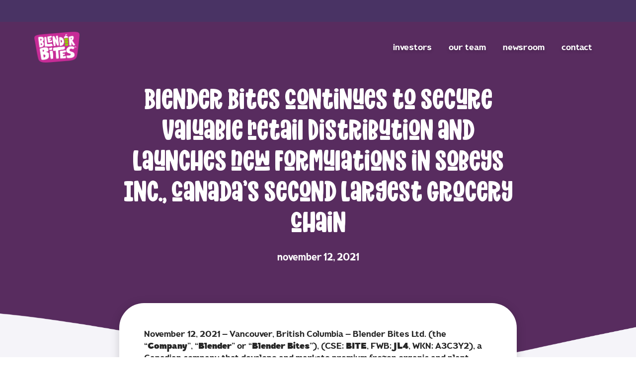

--- FILE ---
content_type: text/html; charset=UTF-8
request_url: https://invest.blenderbites.com/newsroom/blender-bites-continues-to-secure-valuable-retail-distribution-and-launches-new-formulations-in-sobeys-inc-canadas-second-largest-grocery-chain/
body_size: 52637
content:
<!doctype html>
<html lang="en-CA">
<head>
	<meta charset="UTF-8">
	<meta name="viewport" content="width=device-width, initial-scale=1">
	<link rel="profile" href="https://gmpg.org/xfn/11">
	<meta name='robots' content='index, follow, max-image-preview:large, max-snippet:-1, max-video-preview:-1' />

	<!-- This site is optimized with the Yoast SEO plugin v23.2 - https://yoast.com/wordpress/plugins/seo/ -->
	<title>Blender Bites Continues to Secure Valuable Retail Distribution and Launches New Formulations in Sobeys Inc., Canada’s Second Largest Grocery Chain | Blender Bites Invest</title>
	<link rel="canonical" href="https://invest.blenderbites.com/newsroom/blender-bites-continues-to-secure-valuable-retail-distribution-and-launches-new-formulations-in-sobeys-inc-canadas-second-largest-grocery-chain/" />
	<meta property="og:locale" content="en_US" />
	<meta property="og:type" content="article" />
	<meta property="og:title" content="Blender Bites Continues to Secure Valuable Retail Distribution and Launches New Formulations in Sobeys Inc., Canada’s Second Largest Grocery Chain | Blender Bites Invest" />
	<meta property="og:description" content="November 12, 2021 – Vancouver, British Columbia – Blender Bites Ltd. (the “Company”, “Blender” or “Blender Bites”), (CSE: BITE, FWB: JL4, WKN: A3C3Y2), a Canadian company that develops and markets premium frozen organic and plant-based pre-portioned smoothie products, announces the launch of new Power Berry, Vita-Smoothie, and Green D-Tox superfood pucks under Sobeys Inc.’s three [&hellip;]" />
	<meta property="og:url" content="https://invest.blenderbites.com/newsroom/blender-bites-continues-to-secure-valuable-retail-distribution-and-launches-new-formulations-in-sobeys-inc-canadas-second-largest-grocery-chain/" />
	<meta property="og:site_name" content="Blender Bites Invest" />
	<meta property="article:published_time" content="2021-11-12T08:10:00+00:00" />
	<meta property="article:modified_time" content="2023-05-24T21:06:42+00:00" />
	<meta property="og:image" content="https://invest.blenderbites.com/wp-content/uploads/2023/05/blender-bites-logo-1.png" />
	<meta property="og:image:width" content="382" />
	<meta property="og:image:height" content="258" />
	<meta property="og:image:type" content="image/png" />
	<meta name="author" content="skye@whitecanvasdesign.ca" />
	<meta name="twitter:card" content="summary_large_image" />
	<meta name="twitter:label1" content="Written by" />
	<meta name="twitter:data1" content="skye@whitecanvasdesign.ca" />
	<meta name="twitter:label2" content="Est. reading time" />
	<meta name="twitter:data2" content="3 minutes" />
	<script type="application/ld+json" class="yoast-schema-graph">{"@context":"https://schema.org","@graph":[{"@type":"Article","@id":"https://invest.blenderbites.com/newsroom/blender-bites-continues-to-secure-valuable-retail-distribution-and-launches-new-formulations-in-sobeys-inc-canadas-second-largest-grocery-chain/#article","isPartOf":{"@id":"https://invest.blenderbites.com/newsroom/blender-bites-continues-to-secure-valuable-retail-distribution-and-launches-new-formulations-in-sobeys-inc-canadas-second-largest-grocery-chain/"},"author":{"name":"skye@whitecanvasdesign.ca","@id":"https://invest.blenderbites.com/#/schema/person/a6f76b98d10b404fdd4bf7e82e4d3da3"},"headline":"Blender Bites Continues to Secure Valuable Retail Distribution and Launches New Formulations in Sobeys Inc., Canada’s Second Largest Grocery Chain","datePublished":"2021-11-12T08:10:00+00:00","dateModified":"2023-05-24T21:06:42+00:00","mainEntityOfPage":{"@id":"https://invest.blenderbites.com/newsroom/blender-bites-continues-to-secure-valuable-retail-distribution-and-launches-new-formulations-in-sobeys-inc-canadas-second-largest-grocery-chain/"},"wordCount":717,"publisher":{"@id":"https://invest.blenderbites.com/#organization"},"articleSection":["Press Releases"],"inLanguage":"en-CA"},{"@type":"WebPage","@id":"https://invest.blenderbites.com/newsroom/blender-bites-continues-to-secure-valuable-retail-distribution-and-launches-new-formulations-in-sobeys-inc-canadas-second-largest-grocery-chain/","url":"https://invest.blenderbites.com/newsroom/blender-bites-continues-to-secure-valuable-retail-distribution-and-launches-new-formulations-in-sobeys-inc-canadas-second-largest-grocery-chain/","name":"Blender Bites Continues to Secure Valuable Retail Distribution and Launches New Formulations in Sobeys Inc., Canada’s Second Largest Grocery Chain | Blender Bites Invest","isPartOf":{"@id":"https://invest.blenderbites.com/#website"},"datePublished":"2021-11-12T08:10:00+00:00","dateModified":"2023-05-24T21:06:42+00:00","breadcrumb":{"@id":"https://invest.blenderbites.com/newsroom/blender-bites-continues-to-secure-valuable-retail-distribution-and-launches-new-formulations-in-sobeys-inc-canadas-second-largest-grocery-chain/#breadcrumb"},"inLanguage":"en-CA","potentialAction":[{"@type":"ReadAction","target":["https://invest.blenderbites.com/newsroom/blender-bites-continues-to-secure-valuable-retail-distribution-and-launches-new-formulations-in-sobeys-inc-canadas-second-largest-grocery-chain/"]}]},{"@type":"BreadcrumbList","@id":"https://invest.blenderbites.com/newsroom/blender-bites-continues-to-secure-valuable-retail-distribution-and-launches-new-formulations-in-sobeys-inc-canadas-second-largest-grocery-chain/#breadcrumb","itemListElement":[{"@type":"ListItem","position":1,"name":"Home","item":"https://invest.blenderbites.com/"},{"@type":"ListItem","position":2,"name":"Blender Bites Continues to Secure Valuable Retail Distribution and Launches New Formulations in Sobeys Inc., Canada’s Second Largest Grocery Chain"}]},{"@type":"WebSite","@id":"https://invest.blenderbites.com/#website","url":"https://invest.blenderbites.com/","name":"Blender Bites Invest","description":"Blender Bites Invest","publisher":{"@id":"https://invest.blenderbites.com/#organization"},"potentialAction":[{"@type":"SearchAction","target":{"@type":"EntryPoint","urlTemplate":"https://invest.blenderbites.com/?s={search_term_string}"},"query-input":"required name=search_term_string"}],"inLanguage":"en-CA"},{"@type":"Organization","@id":"https://invest.blenderbites.com/#organization","name":"Blender Bites","url":"https://invest.blenderbites.com/","logo":{"@type":"ImageObject","inLanguage":"en-CA","@id":"https://invest.blenderbites.com/#/schema/logo/image/","url":"https://invest.blenderbites.com/wp-content/uploads/2023/05/BB-Favicon.png","contentUrl":"https://invest.blenderbites.com/wp-content/uploads/2023/05/BB-Favicon.png","width":269,"height":269,"caption":"Blender Bites"},"image":{"@id":"https://invest.blenderbites.com/#/schema/logo/image/"}},{"@type":"Person","@id":"https://invest.blenderbites.com/#/schema/person/a6f76b98d10b404fdd4bf7e82e4d3da3","name":"skye@whitecanvasdesign.ca"}]}</script>
	<!-- / Yoast SEO plugin. -->


<link rel="alternate" type="application/rss+xml" title="Blender Bites Invest &raquo; Feed" href="https://invest.blenderbites.com/feed/" />
<link rel="alternate" type="application/rss+xml" title="Blender Bites Invest &raquo; Comments Feed" href="https://invest.blenderbites.com/comments/feed/" />
<link rel="alternate" type="application/rss+xml" title="Blender Bites Invest &raquo; Blender Bites Continues to Secure Valuable Retail Distribution and Launches New Formulations in Sobeys Inc., Canada’s Second Largest Grocery Chain Comments Feed" href="https://invest.blenderbites.com/newsroom/blender-bites-continues-to-secure-valuable-retail-distribution-and-launches-new-formulations-in-sobeys-inc-canadas-second-largest-grocery-chain/feed/" />
<script>
window._wpemojiSettings = {"baseUrl":"https:\/\/s.w.org\/images\/core\/emoji\/15.0.3\/72x72\/","ext":".png","svgUrl":"https:\/\/s.w.org\/images\/core\/emoji\/15.0.3\/svg\/","svgExt":".svg","source":{"concatemoji":"https:\/\/invest.blenderbites.com\/wp-includes\/js\/wp-emoji-release.min.js?ver=6.6.4"}};
/*! This file is auto-generated */
!function(i,n){var o,s,e;function c(e){try{var t={supportTests:e,timestamp:(new Date).valueOf()};sessionStorage.setItem(o,JSON.stringify(t))}catch(e){}}function p(e,t,n){e.clearRect(0,0,e.canvas.width,e.canvas.height),e.fillText(t,0,0);var t=new Uint32Array(e.getImageData(0,0,e.canvas.width,e.canvas.height).data),r=(e.clearRect(0,0,e.canvas.width,e.canvas.height),e.fillText(n,0,0),new Uint32Array(e.getImageData(0,0,e.canvas.width,e.canvas.height).data));return t.every(function(e,t){return e===r[t]})}function u(e,t,n){switch(t){case"flag":return n(e,"\ud83c\udff3\ufe0f\u200d\u26a7\ufe0f","\ud83c\udff3\ufe0f\u200b\u26a7\ufe0f")?!1:!n(e,"\ud83c\uddfa\ud83c\uddf3","\ud83c\uddfa\u200b\ud83c\uddf3")&&!n(e,"\ud83c\udff4\udb40\udc67\udb40\udc62\udb40\udc65\udb40\udc6e\udb40\udc67\udb40\udc7f","\ud83c\udff4\u200b\udb40\udc67\u200b\udb40\udc62\u200b\udb40\udc65\u200b\udb40\udc6e\u200b\udb40\udc67\u200b\udb40\udc7f");case"emoji":return!n(e,"\ud83d\udc26\u200d\u2b1b","\ud83d\udc26\u200b\u2b1b")}return!1}function f(e,t,n){var r="undefined"!=typeof WorkerGlobalScope&&self instanceof WorkerGlobalScope?new OffscreenCanvas(300,150):i.createElement("canvas"),a=r.getContext("2d",{willReadFrequently:!0}),o=(a.textBaseline="top",a.font="600 32px Arial",{});return e.forEach(function(e){o[e]=t(a,e,n)}),o}function t(e){var t=i.createElement("script");t.src=e,t.defer=!0,i.head.appendChild(t)}"undefined"!=typeof Promise&&(o="wpEmojiSettingsSupports",s=["flag","emoji"],n.supports={everything:!0,everythingExceptFlag:!0},e=new Promise(function(e){i.addEventListener("DOMContentLoaded",e,{once:!0})}),new Promise(function(t){var n=function(){try{var e=JSON.parse(sessionStorage.getItem(o));if("object"==typeof e&&"number"==typeof e.timestamp&&(new Date).valueOf()<e.timestamp+604800&&"object"==typeof e.supportTests)return e.supportTests}catch(e){}return null}();if(!n){if("undefined"!=typeof Worker&&"undefined"!=typeof OffscreenCanvas&&"undefined"!=typeof URL&&URL.createObjectURL&&"undefined"!=typeof Blob)try{var e="postMessage("+f.toString()+"("+[JSON.stringify(s),u.toString(),p.toString()].join(",")+"));",r=new Blob([e],{type:"text/javascript"}),a=new Worker(URL.createObjectURL(r),{name:"wpTestEmojiSupports"});return void(a.onmessage=function(e){c(n=e.data),a.terminate(),t(n)})}catch(e){}c(n=f(s,u,p))}t(n)}).then(function(e){for(var t in e)n.supports[t]=e[t],n.supports.everything=n.supports.everything&&n.supports[t],"flag"!==t&&(n.supports.everythingExceptFlag=n.supports.everythingExceptFlag&&n.supports[t]);n.supports.everythingExceptFlag=n.supports.everythingExceptFlag&&!n.supports.flag,n.DOMReady=!1,n.readyCallback=function(){n.DOMReady=!0}}).then(function(){return e}).then(function(){var e;n.supports.everything||(n.readyCallback(),(e=n.source||{}).concatemoji?t(e.concatemoji):e.wpemoji&&e.twemoji&&(t(e.twemoji),t(e.wpemoji)))}))}((window,document),window._wpemojiSettings);
</script>
<style id='wp-emoji-styles-inline-css'>

	img.wp-smiley, img.emoji {
		display: inline !important;
		border: none !important;
		box-shadow: none !important;
		height: 1em !important;
		width: 1em !important;
		margin: 0 0.07em !important;
		vertical-align: -0.1em !important;
		background: none !important;
		padding: 0 !important;
	}
</style>
<link rel='stylesheet' id='wp-block-library-css' href='https://blender-bites-invest-v1766551416.websitepro-cdn.com/wp-includes/css/dist/block-library/style.min.css?ver=6.6.4' media='all' />
<style id='classic-theme-styles-inline-css'>
/*! This file is auto-generated */
.wp-block-button__link{color:#fff;background-color:#32373c;border-radius:9999px;box-shadow:none;text-decoration:none;padding:calc(.667em + 2px) calc(1.333em + 2px);font-size:1.125em}.wp-block-file__button{background:#32373c;color:#fff;text-decoration:none}
</style>
<style id='global-styles-inline-css'>
:root{--wp--preset--aspect-ratio--square: 1;--wp--preset--aspect-ratio--4-3: 4/3;--wp--preset--aspect-ratio--3-4: 3/4;--wp--preset--aspect-ratio--3-2: 3/2;--wp--preset--aspect-ratio--2-3: 2/3;--wp--preset--aspect-ratio--16-9: 16/9;--wp--preset--aspect-ratio--9-16: 9/16;--wp--preset--color--black: #000000;--wp--preset--color--cyan-bluish-gray: #abb8c3;--wp--preset--color--white: #ffffff;--wp--preset--color--pale-pink: #f78da7;--wp--preset--color--vivid-red: #cf2e2e;--wp--preset--color--luminous-vivid-orange: #ff6900;--wp--preset--color--luminous-vivid-amber: #fcb900;--wp--preset--color--light-green-cyan: #7bdcb5;--wp--preset--color--vivid-green-cyan: #00d084;--wp--preset--color--pale-cyan-blue: #8ed1fc;--wp--preset--color--vivid-cyan-blue: #0693e3;--wp--preset--color--vivid-purple: #9b51e0;--wp--preset--gradient--vivid-cyan-blue-to-vivid-purple: linear-gradient(135deg,rgba(6,147,227,1) 0%,rgb(155,81,224) 100%);--wp--preset--gradient--light-green-cyan-to-vivid-green-cyan: linear-gradient(135deg,rgb(122,220,180) 0%,rgb(0,208,130) 100%);--wp--preset--gradient--luminous-vivid-amber-to-luminous-vivid-orange: linear-gradient(135deg,rgba(252,185,0,1) 0%,rgba(255,105,0,1) 100%);--wp--preset--gradient--luminous-vivid-orange-to-vivid-red: linear-gradient(135deg,rgba(255,105,0,1) 0%,rgb(207,46,46) 100%);--wp--preset--gradient--very-light-gray-to-cyan-bluish-gray: linear-gradient(135deg,rgb(238,238,238) 0%,rgb(169,184,195) 100%);--wp--preset--gradient--cool-to-warm-spectrum: linear-gradient(135deg,rgb(74,234,220) 0%,rgb(151,120,209) 20%,rgb(207,42,186) 40%,rgb(238,44,130) 60%,rgb(251,105,98) 80%,rgb(254,248,76) 100%);--wp--preset--gradient--blush-light-purple: linear-gradient(135deg,rgb(255,206,236) 0%,rgb(152,150,240) 100%);--wp--preset--gradient--blush-bordeaux: linear-gradient(135deg,rgb(254,205,165) 0%,rgb(254,45,45) 50%,rgb(107,0,62) 100%);--wp--preset--gradient--luminous-dusk: linear-gradient(135deg,rgb(255,203,112) 0%,rgb(199,81,192) 50%,rgb(65,88,208) 100%);--wp--preset--gradient--pale-ocean: linear-gradient(135deg,rgb(255,245,203) 0%,rgb(182,227,212) 50%,rgb(51,167,181) 100%);--wp--preset--gradient--electric-grass: linear-gradient(135deg,rgb(202,248,128) 0%,rgb(113,206,126) 100%);--wp--preset--gradient--midnight: linear-gradient(135deg,rgb(2,3,129) 0%,rgb(40,116,252) 100%);--wp--preset--font-size--small: 13px;--wp--preset--font-size--medium: 20px;--wp--preset--font-size--large: 36px;--wp--preset--font-size--x-large: 42px;--wp--preset--spacing--20: 0.44rem;--wp--preset--spacing--30: 0.67rem;--wp--preset--spacing--40: 1rem;--wp--preset--spacing--50: 1.5rem;--wp--preset--spacing--60: 2.25rem;--wp--preset--spacing--70: 3.38rem;--wp--preset--spacing--80: 5.06rem;--wp--preset--shadow--natural: 6px 6px 9px rgba(0, 0, 0, 0.2);--wp--preset--shadow--deep: 12px 12px 50px rgba(0, 0, 0, 0.4);--wp--preset--shadow--sharp: 6px 6px 0px rgba(0, 0, 0, 0.2);--wp--preset--shadow--outlined: 6px 6px 0px -3px rgba(255, 255, 255, 1), 6px 6px rgba(0, 0, 0, 1);--wp--preset--shadow--crisp: 6px 6px 0px rgba(0, 0, 0, 1);}:where(.is-layout-flex){gap: 0.5em;}:where(.is-layout-grid){gap: 0.5em;}body .is-layout-flex{display: flex;}.is-layout-flex{flex-wrap: wrap;align-items: center;}.is-layout-flex > :is(*, div){margin: 0;}body .is-layout-grid{display: grid;}.is-layout-grid > :is(*, div){margin: 0;}:where(.wp-block-columns.is-layout-flex){gap: 2em;}:where(.wp-block-columns.is-layout-grid){gap: 2em;}:where(.wp-block-post-template.is-layout-flex){gap: 1.25em;}:where(.wp-block-post-template.is-layout-grid){gap: 1.25em;}.has-black-color{color: var(--wp--preset--color--black) !important;}.has-cyan-bluish-gray-color{color: var(--wp--preset--color--cyan-bluish-gray) !important;}.has-white-color{color: var(--wp--preset--color--white) !important;}.has-pale-pink-color{color: var(--wp--preset--color--pale-pink) !important;}.has-vivid-red-color{color: var(--wp--preset--color--vivid-red) !important;}.has-luminous-vivid-orange-color{color: var(--wp--preset--color--luminous-vivid-orange) !important;}.has-luminous-vivid-amber-color{color: var(--wp--preset--color--luminous-vivid-amber) !important;}.has-light-green-cyan-color{color: var(--wp--preset--color--light-green-cyan) !important;}.has-vivid-green-cyan-color{color: var(--wp--preset--color--vivid-green-cyan) !important;}.has-pale-cyan-blue-color{color: var(--wp--preset--color--pale-cyan-blue) !important;}.has-vivid-cyan-blue-color{color: var(--wp--preset--color--vivid-cyan-blue) !important;}.has-vivid-purple-color{color: var(--wp--preset--color--vivid-purple) !important;}.has-black-background-color{background-color: var(--wp--preset--color--black) !important;}.has-cyan-bluish-gray-background-color{background-color: var(--wp--preset--color--cyan-bluish-gray) !important;}.has-white-background-color{background-color: var(--wp--preset--color--white) !important;}.has-pale-pink-background-color{background-color: var(--wp--preset--color--pale-pink) !important;}.has-vivid-red-background-color{background-color: var(--wp--preset--color--vivid-red) !important;}.has-luminous-vivid-orange-background-color{background-color: var(--wp--preset--color--luminous-vivid-orange) !important;}.has-luminous-vivid-amber-background-color{background-color: var(--wp--preset--color--luminous-vivid-amber) !important;}.has-light-green-cyan-background-color{background-color: var(--wp--preset--color--light-green-cyan) !important;}.has-vivid-green-cyan-background-color{background-color: var(--wp--preset--color--vivid-green-cyan) !important;}.has-pale-cyan-blue-background-color{background-color: var(--wp--preset--color--pale-cyan-blue) !important;}.has-vivid-cyan-blue-background-color{background-color: var(--wp--preset--color--vivid-cyan-blue) !important;}.has-vivid-purple-background-color{background-color: var(--wp--preset--color--vivid-purple) !important;}.has-black-border-color{border-color: var(--wp--preset--color--black) !important;}.has-cyan-bluish-gray-border-color{border-color: var(--wp--preset--color--cyan-bluish-gray) !important;}.has-white-border-color{border-color: var(--wp--preset--color--white) !important;}.has-pale-pink-border-color{border-color: var(--wp--preset--color--pale-pink) !important;}.has-vivid-red-border-color{border-color: var(--wp--preset--color--vivid-red) !important;}.has-luminous-vivid-orange-border-color{border-color: var(--wp--preset--color--luminous-vivid-orange) !important;}.has-luminous-vivid-amber-border-color{border-color: var(--wp--preset--color--luminous-vivid-amber) !important;}.has-light-green-cyan-border-color{border-color: var(--wp--preset--color--light-green-cyan) !important;}.has-vivid-green-cyan-border-color{border-color: var(--wp--preset--color--vivid-green-cyan) !important;}.has-pale-cyan-blue-border-color{border-color: var(--wp--preset--color--pale-cyan-blue) !important;}.has-vivid-cyan-blue-border-color{border-color: var(--wp--preset--color--vivid-cyan-blue) !important;}.has-vivid-purple-border-color{border-color: var(--wp--preset--color--vivid-purple) !important;}.has-vivid-cyan-blue-to-vivid-purple-gradient-background{background: var(--wp--preset--gradient--vivid-cyan-blue-to-vivid-purple) !important;}.has-light-green-cyan-to-vivid-green-cyan-gradient-background{background: var(--wp--preset--gradient--light-green-cyan-to-vivid-green-cyan) !important;}.has-luminous-vivid-amber-to-luminous-vivid-orange-gradient-background{background: var(--wp--preset--gradient--luminous-vivid-amber-to-luminous-vivid-orange) !important;}.has-luminous-vivid-orange-to-vivid-red-gradient-background{background: var(--wp--preset--gradient--luminous-vivid-orange-to-vivid-red) !important;}.has-very-light-gray-to-cyan-bluish-gray-gradient-background{background: var(--wp--preset--gradient--very-light-gray-to-cyan-bluish-gray) !important;}.has-cool-to-warm-spectrum-gradient-background{background: var(--wp--preset--gradient--cool-to-warm-spectrum) !important;}.has-blush-light-purple-gradient-background{background: var(--wp--preset--gradient--blush-light-purple) !important;}.has-blush-bordeaux-gradient-background{background: var(--wp--preset--gradient--blush-bordeaux) !important;}.has-luminous-dusk-gradient-background{background: var(--wp--preset--gradient--luminous-dusk) !important;}.has-pale-ocean-gradient-background{background: var(--wp--preset--gradient--pale-ocean) !important;}.has-electric-grass-gradient-background{background: var(--wp--preset--gradient--electric-grass) !important;}.has-midnight-gradient-background{background: var(--wp--preset--gradient--midnight) !important;}.has-small-font-size{font-size: var(--wp--preset--font-size--small) !important;}.has-medium-font-size{font-size: var(--wp--preset--font-size--medium) !important;}.has-large-font-size{font-size: var(--wp--preset--font-size--large) !important;}.has-x-large-font-size{font-size: var(--wp--preset--font-size--x-large) !important;}
:where(.wp-block-post-template.is-layout-flex){gap: 1.25em;}:where(.wp-block-post-template.is-layout-grid){gap: 1.25em;}
:where(.wp-block-columns.is-layout-flex){gap: 2em;}:where(.wp-block-columns.is-layout-grid){gap: 2em;}
:root :where(.wp-block-pullquote){font-size: 1.5em;line-height: 1.6;}
</style>
<link rel='stylesheet' id='plus-icons-mind-css-css' href='//invest.blenderbites.com/wp-content/plugins/theplus_elementor_addon/assets/css/extra/iconsmind.min.css?ver=5.6.1' media='all' />
<link rel='stylesheet' id='hello-elementor-css' href='https://blender-bites-invest-v1766551416.websitepro-cdn.com/wp-content/themes/hello-elementor/style.min.css?ver=3.1.1' media='all' />
<link rel='stylesheet' id='hello-elementor-theme-style-css' href='https://blender-bites-invest-v1766551416.websitepro-cdn.com/wp-content/themes/hello-elementor/theme.min.css?ver=3.1.1' media='all' />
<link rel='stylesheet' id='hello-elementor-header-footer-css' href='https://blender-bites-invest-v1766551416.websitepro-cdn.com/wp-content/themes/hello-elementor/header-footer.min.css?ver=3.1.1' media='all' />
<link rel='stylesheet' id='elementor-frontend-css' href='https://blender-bites-invest-v1766551416.websitepro-cdn.com/wp-content/plugins/elementor/assets/css/frontend-lite.min.css?ver=3.23.4' media='all' />
<link rel='stylesheet' id='elementor-post-89-css' href='https://blender-bites-invest-v1766551416.websitepro-cdn.com/wp-content/uploads/elementor/css/post-89.css?ver=1722975783' media='all' />
<link rel='stylesheet' id='elementor-icons-css' href='https://blender-bites-invest-v1766551416.websitepro-cdn.com/wp-content/plugins/elementor/assets/lib/eicons/css/elementor-icons.min.css?ver=5.30.0' media='all' />
<link rel='stylesheet' id='swiper-css' href='https://blender-bites-invest-v1766551416.websitepro-cdn.com/wp-content/plugins/elementor/assets/lib/swiper/v8/css/swiper.min.css?ver=8.4.5' media='all' />
<link rel='stylesheet' id='elementor-pro-css' href='https://blender-bites-invest-v1766551416.websitepro-cdn.com/wp-content/plugins/elementor-pro/assets/css/frontend-lite.min.css?ver=3.23.3' media='all' />
<link rel='stylesheet' id='elementor-global-css' href='https://blender-bites-invest-v1766551416.websitepro-cdn.com/wp-content/uploads/elementor/css/global.css?ver=1722975784' media='all' />
<link rel='stylesheet' id='elementor-post-146-css' href='https://blender-bites-invest-v1766551416.websitepro-cdn.com/wp-content/uploads/elementor/css/post-146.css?ver=1722975785' media='all' />
<link rel='stylesheet' id='elementor-post-239-css' href='https://blender-bites-invest-v1766551416.websitepro-cdn.com/wp-content/uploads/elementor/css/post-239.css?ver=1722975785' media='all' />
<link rel='stylesheet' id='elementor-post-1556-css' href='https://blender-bites-invest-v1766551416.websitepro-cdn.com/wp-content/uploads/elementor/css/post-1556.css?ver=1722975798' media='all' />
<link rel='stylesheet' id='google-fonts-1-css' href='https://fonts.googleapis.com/css?family=Raleway%3A100%2C100italic%2C200%2C200italic%2C300%2C300italic%2C400%2C400italic%2C500%2C500italic%2C600%2C600italic%2C700%2C700italic%2C800%2C800italic%2C900%2C900italic&#038;display=swap&#038;ver=6.6.4' media='all' />
<link rel='stylesheet' id='elementor-icons-shared-0-css' href='https://blender-bites-invest-v1766551416.websitepro-cdn.com/wp-content/plugins/elementor/assets/lib/font-awesome/css/fontawesome.min.css?ver=5.15.3' media='all' />
<link rel='stylesheet' id='elementor-icons-fa-solid-css' href='https://blender-bites-invest-v1766551416.websitepro-cdn.com/wp-content/plugins/elementor/assets/lib/font-awesome/css/solid.min.css?ver=5.15.3' media='all' />
<link rel='stylesheet' id='elementor-icons-fa-brands-css' href='https://blender-bites-invest-v1766551416.websitepro-cdn.com/wp-content/plugins/elementor/assets/lib/font-awesome/css/brands.min.css?ver=5.15.3' media='all' />
<link rel="preconnect" href="https://fonts.gstatic.com/" crossorigin><script src="https://blender-bites-invest-v1766551416.websitepro-cdn.com/wp-includes/js/jquery/jquery.min.js?ver=3.7.1" id="jquery-core-js"></script>
<script src="https://blender-bites-invest-v1766551416.websitepro-cdn.com/wp-includes/js/jquery/jquery-migrate.min.js?ver=3.4.1" id="jquery-migrate-js"></script>
<link rel="https://api.w.org/" href="https://invest.blenderbites.com/wp-json/" /><link rel="alternate" title="JSON" type="application/json" href="https://invest.blenderbites.com/wp-json/wp/v2/posts/683" /><link rel="EditURI" type="application/rsd+xml" title="RSD" href="https://invest.blenderbites.com/xmlrpc.php?rsd" />
<link rel='shortlink' href='https://invest.blenderbites.com/?p=683' />
<link rel="alternate" title="oEmbed (JSON)" type="application/json+oembed" href="https://invest.blenderbites.com/wp-json/oembed/1.0/embed?url=https%3A%2F%2Finvest.blenderbites.com%2Fnewsroom%2Fblender-bites-continues-to-secure-valuable-retail-distribution-and-launches-new-formulations-in-sobeys-inc-canadas-second-largest-grocery-chain%2F" />
<link rel="alternate" title="oEmbed (XML)" type="text/xml+oembed" href="https://invest.blenderbites.com/wp-json/oembed/1.0/embed?url=https%3A%2F%2Finvest.blenderbites.com%2Fnewsroom%2Fblender-bites-continues-to-secure-valuable-retail-distribution-and-launches-new-formulations-in-sobeys-inc-canadas-second-largest-grocery-chain%2F&#038;format=xml" />
            <script async src="https://www.googletagmanager.com/gtag/js?id=TAG_ID"></script>
            <script>
                window.dataLayer = window.dataLayer || [];
                function gtag() {
                    dataLayer.push(arguments);
                }
                var tracking_ids = ["G-3KT4C16M4V"];
                var site_id = '03359407d6382f7d1f05e30dedebdac599994a7f2aa2a8e4a32a3b9244260916';
                gtag('js', new Date());
                for (var i = 0; i < tracking_ids.length; i++) {
                    gtag('event', 'page_view', {'send_to': tracking_ids[i],'dimension1': site_id});
                    gtag('event', 'first_visit', {'send_to': tracking_ids[i],'dimension1': site_id});
                    gtag('event', 'engaged_sessions', {'send_to': tracking_ids[i],'dimension1': site_id});
                    gtag('set', {'siteSpeedSampleRate': 50});
                }
            </script><meta name="generator" content="Elementor 3.23.4; features: e_optimized_css_loading, additional_custom_breakpoints, e_lazyload; settings: css_print_method-external, google_font-enabled, font_display-swap">
<!-- Google tag (gtag.js) -->
<script async src="https://www.googletagmanager.com/gtag/js?id=G-DJSVMFH2P5"></script>
<script>
  window.dataLayer = window.dataLayer || [];
  function gtag(){dataLayer.push(arguments);}
  gtag('js', new Date());

  gtag('config', 'G-DJSVMFH2P5');
</script>
			<style>
				.e-con.e-parent:nth-of-type(n+4):not(.e-lazyloaded):not(.e-no-lazyload),
				.e-con.e-parent:nth-of-type(n+4):not(.e-lazyloaded):not(.e-no-lazyload) * {
					background-image: none !important;
				}
				@media screen and (max-height: 1024px) {
					.e-con.e-parent:nth-of-type(n+3):not(.e-lazyloaded):not(.e-no-lazyload),
					.e-con.e-parent:nth-of-type(n+3):not(.e-lazyloaded):not(.e-no-lazyload) * {
						background-image: none !important;
					}
				}
				@media screen and (max-height: 640px) {
					.e-con.e-parent:nth-of-type(n+2):not(.e-lazyloaded):not(.e-no-lazyload),
					.e-con.e-parent:nth-of-type(n+2):not(.e-lazyloaded):not(.e-no-lazyload) * {
						background-image: none !important;
					}
				}
			</style>
			<link rel="icon" href="https://blender-bites-invest-v1766551416.websitepro-cdn.com/wp-content/uploads/2023/07/cropped-blender-bites-Favicon-32x32.png" sizes="32x32" />
<link rel="icon" href="https://blender-bites-invest-v1766551416.websitepro-cdn.com/wp-content/uploads/2023/07/cropped-blender-bites-Favicon-192x192.png" sizes="192x192" />
<link rel="apple-touch-icon" href="https://blender-bites-invest-v1766551416.websitepro-cdn.com/wp-content/uploads/2023/07/cropped-blender-bites-Favicon-180x180.png" />
<meta name="msapplication-TileImage" content="https://invest.blenderbites.com/wp-content/uploads/2023/07/cropped-blender-bites-Favicon-270x270.png" />
</head>
<body class="post-template-default single single-post postid-683 single-format-standard elementor-default elementor-kit-89 elementor-page-1556">


<a class="skip-link screen-reader-text" href="#content">Skip to content</a>

		<div data-elementor-type="header" data-elementor-id="146" class="elementor elementor-146 elementor-location-header" data-elementor-post-type="elementor_library">
					<section class="elementor-section elementor-top-section elementor-element elementor-element-2f9f213b elementor-section-height-min-height elementor-section-boxed elementor-section-height-default elementor-section-items-middle" data-id="2f9f213b" data-element_type="section" data-settings="{&quot;background_background&quot;:&quot;classic&quot;}">
						<div class="elementor-container elementor-column-gap-default">
					<div class="elementor-column elementor-col-100 elementor-top-column elementor-element elementor-element-7dab2a01" data-id="7dab2a01" data-element_type="column">
			<div class="elementor-widget-wrap elementor-element-populated">
						<div class="elementor-element elementor-element-8873fe5 elementor-widget elementor-widget-html" data-id="8873fe5" data-element_type="widget" data-widget_type="html.default">
				<div class="elementor-widget-container">
			<!-- TradingView Widget BEGIN -->
<div class="tradingview-widget-container">
  <div class="tradingview-widget-container__widget"></div>
 
  <script type="text/javascript" src="https://s3.tradingview.com/external-embedding/embed-widget-ticker-tape.js" async>
  {
  "symbols": [
    {
      "description": "CSE:BITE | BLENDER BITES LIMITED",
      "proName": "CSE:BITE"
    },
    {
      "description": "FWB:JL4 | BLENDER BITES LTD",
      "proName": "FWB:JL4"
    }
  ],
  "showSymbolLogo": true,
  "colorTheme": "dark",
  "isTransparent": true,
  "displayMode": "regular",
  "locale": "en"
}
  </script>
</div>
<!-- TradingView Widget END -->		</div>
				</div>
					</div>
		</div>
					</div>
		</section>
				<section class="elementor-section elementor-top-section elementor-element elementor-element-5d4d32e2 elementor-section-content-middle header elementor-section-boxed elementor-section-height-default elementor-section-height-default" data-id="5d4d32e2" data-element_type="section" data-settings="{&quot;sticky&quot;:&quot;top&quot;,&quot;sticky_effects_offset&quot;:600,&quot;background_background&quot;:&quot;classic&quot;,&quot;sticky_on&quot;:[&quot;desktop&quot;,&quot;tablet&quot;,&quot;mobile&quot;],&quot;sticky_offset&quot;:0}">
							<div class="elementor-background-overlay"></div>
							<div class="elementor-container elementor-column-gap-default">
					<div class="elementor-column elementor-col-50 elementor-top-column elementor-element elementor-element-f285890 col1" data-id="f285890" data-element_type="column">
			<div class="elementor-widget-wrap elementor-element-populated">
						<div class="elementor-element elementor-element-13a401f white-logo elementor-widget elementor-widget-image" data-id="13a401f" data-element_type="widget" data-widget_type="image.default">
				<div class="elementor-widget-container">
			<style>/*! elementor - v3.23.0 - 05-08-2024 */
.elementor-widget-image{text-align:center}.elementor-widget-image a{display:inline-block}.elementor-widget-image a img[src$=".svg"]{width:48px}.elementor-widget-image img{vertical-align:middle;display:inline-block}</style>											<a href="https://invest.blenderbites.com/">
							<img width="382" height="258" src="https://blender-bites-invest-v1766551416.websitepro-cdn.com/wp-content/uploads/2023/05/blender-bites-logo-1.png" class="attachment-full size-full wp-image-144" alt="" srcset="https://blender-bites-invest-v1766551416.websitepro-cdn.com/wp-content/uploads/2023/05/blender-bites-logo-1.png 382w, https://blender-bites-invest-v1766551416.websitepro-cdn.com/wp-content/uploads/2023/05/blender-bites-logo-1-300x203.png 300w" sizes="(max-width: 382px) 100vw, 382px" />								</a>
													</div>
				</div>
				<div class="elementor-element elementor-element-27c1328c dark-logo elementor-widget elementor-widget-image" data-id="27c1328c" data-element_type="widget" data-widget_type="image.default">
				<div class="elementor-widget-container">
														<a href="https://invest.blenderbites.com/">
							<img width="382" height="258" src="https://blender-bites-invest-v1766551416.websitepro-cdn.com/wp-content/uploads/2023/05/blender-bites-logo.png" class="attachment-full size-full wp-image-145" alt="" srcset="https://blender-bites-invest-v1766551416.websitepro-cdn.com/wp-content/uploads/2023/05/blender-bites-logo.png 382w, https://blender-bites-invest-v1766551416.websitepro-cdn.com/wp-content/uploads/2023/05/blender-bites-logo-300x203.png 300w" sizes="(max-width: 382px) 100vw, 382px" />								</a>
													</div>
				</div>
					</div>
		</div>
				<div class="elementor-column elementor-col-50 elementor-top-column elementor-element elementor-element-170a73b2 col2" data-id="170a73b2" data-element_type="column">
			<div class="elementor-widget-wrap elementor-element-populated">
						<div class="elementor-element elementor-element-209a5293 elementor-nav-menu--stretch elementor-nav-menu__align-end elementor-nav-menu--dropdown-tablet elementor-nav-menu__text-align-aside elementor-nav-menu--toggle elementor-nav-menu--burger elementor-widget elementor-widget-nav-menu" data-id="209a5293" data-element_type="widget" data-settings="{&quot;full_width&quot;:&quot;stretch&quot;,&quot;layout&quot;:&quot;horizontal&quot;,&quot;submenu_icon&quot;:{&quot;value&quot;:&quot;&lt;i class=\&quot;fas fa-caret-down\&quot;&gt;&lt;\/i&gt;&quot;,&quot;library&quot;:&quot;fa-solid&quot;},&quot;toggle&quot;:&quot;burger&quot;}" data-widget_type="nav-menu.default">
				<div class="elementor-widget-container">
			<link rel="stylesheet" href="https://blender-bites-invest-v1766551416.websitepro-cdn.com/wp-content/plugins/elementor-pro/assets/css/widget-nav-menu.min.css?ver=1722975752">			<nav aria-label="Menu" class="elementor-nav-menu--main elementor-nav-menu__container elementor-nav-menu--layout-horizontal e--pointer-background e--animation-fade">
				<ul id="menu-1-209a5293" class="elementor-nav-menu"><li class="menu-item menu-item-type-post_type menu-item-object-page menu-item-home menu-item-157"><a href="https://invest.blenderbites.com/" class="elementor-item">Investors</a></li>
<li class="menu-item menu-item-type-post_type menu-item-object-page menu-item-160"><a href="https://invest.blenderbites.com/our-team/" class="elementor-item">Our Team</a></li>
<li class="menu-item menu-item-type-post_type menu-item-object-page menu-item-1148"><a href="https://invest.blenderbites.com/newsroom/" class="elementor-item">Newsroom</a></li>
<li class="menu-item menu-item-type-post_type menu-item-object-page menu-item-158"><a href="https://invest.blenderbites.com/contact/" class="elementor-item">Contact</a></li>
</ul>			</nav>
					<div class="elementor-menu-toggle" role="button" tabindex="0" aria-label="Menu Toggle" aria-expanded="false">
			<i aria-hidden="true" role="presentation" class="elementor-menu-toggle__icon--open eicon-menu-bar"></i><i aria-hidden="true" role="presentation" class="elementor-menu-toggle__icon--close eicon-close"></i>			<span class="elementor-screen-only">Menu</span>
		</div>
					<nav class="elementor-nav-menu--dropdown elementor-nav-menu__container" aria-hidden="true">
				<ul id="menu-2-209a5293" class="elementor-nav-menu"><li class="menu-item menu-item-type-post_type menu-item-object-page menu-item-home menu-item-157"><a href="https://invest.blenderbites.com/" class="elementor-item" tabindex="-1">Investors</a></li>
<li class="menu-item menu-item-type-post_type menu-item-object-page menu-item-160"><a href="https://invest.blenderbites.com/our-team/" class="elementor-item" tabindex="-1">Our Team</a></li>
<li class="menu-item menu-item-type-post_type menu-item-object-page menu-item-1148"><a href="https://invest.blenderbites.com/newsroom/" class="elementor-item" tabindex="-1">Newsroom</a></li>
<li class="menu-item menu-item-type-post_type menu-item-object-page menu-item-158"><a href="https://invest.blenderbites.com/contact/" class="elementor-item" tabindex="-1">Contact</a></li>
</ul>			</nav>
				</div>
				</div>
					</div>
		</div>
					</div>
		</section>
				</div>
				<div data-elementor-type="single-post" data-elementor-id="1556" class="elementor elementor-1556 elementor-location-single post-683 post type-post status-publish format-standard hentry category-press-releases" data-elementor-post-type="elementor_library">
					<section class="elementor-section elementor-top-section elementor-element elementor-element-2348eb1e elementor-section-boxed elementor-section-height-default elementor-section-height-default" data-id="2348eb1e" data-element_type="section" data-settings="{&quot;background_background&quot;:&quot;classic&quot;}">
						<div class="elementor-container elementor-column-gap-default">
					<div class="elementor-column elementor-col-100 elementor-top-column elementor-element elementor-element-8b29670" data-id="8b29670" data-element_type="column">
			<div class="elementor-widget-wrap elementor-element-populated">
						<div class="elementor-element elementor-element-407074b6 elementor-widget elementor-widget-heading" data-id="407074b6" data-element_type="widget" data-widget_type="heading.default">
				<div class="elementor-widget-container">
			<style>/*! elementor - v3.23.0 - 05-08-2024 */
.elementor-heading-title{padding:0;margin:0;line-height:1}.elementor-widget-heading .elementor-heading-title[class*=elementor-size-]>a{color:inherit;font-size:inherit;line-height:inherit}.elementor-widget-heading .elementor-heading-title.elementor-size-small{font-size:15px}.elementor-widget-heading .elementor-heading-title.elementor-size-medium{font-size:19px}.elementor-widget-heading .elementor-heading-title.elementor-size-large{font-size:29px}.elementor-widget-heading .elementor-heading-title.elementor-size-xl{font-size:39px}.elementor-widget-heading .elementor-heading-title.elementor-size-xxl{font-size:59px}</style><h1 class="elementor-heading-title elementor-size-default">Blender Bites Continues to Secure Valuable Retail Distribution and Launches New Formulations in Sobeys Inc., Canada’s Second Largest Grocery Chain</h1>		</div>
				</div>
				<div class="elementor-element elementor-element-370d3e16 elementor-align-center elementor-widget elementor-widget-post-info" data-id="370d3e16" data-element_type="widget" data-widget_type="post-info.default">
				<div class="elementor-widget-container">
			<link rel="stylesheet" href="https://blender-bites-invest-v1766551416.websitepro-cdn.com/wp-content/plugins/elementor/assets/css/widget-icon-list.min.css"><link rel="stylesheet" href="https://blender-bites-invest-v1766551416.websitepro-cdn.com/wp-content/plugins/elementor-pro/assets/css/widget-theme-elements.min.css?ver=1722975752">		<ul class="elementor-inline-items elementor-icon-list-items elementor-post-info">
								<li class="elementor-icon-list-item elementor-repeater-item-16f635c elementor-inline-item" itemprop="datePublished">
													<span class="elementor-icon-list-text elementor-post-info__item elementor-post-info__item--type-date">
										<time>November 12, 2021</time>					</span>
								</li>
				</ul>
				</div>
				</div>
					</div>
		</div>
					</div>
		</section>
				<section class="elementor-section elementor-top-section elementor-element elementor-element-4576cab4 elementor-section-boxed elementor-section-height-default elementor-section-height-default" data-id="4576cab4" data-element_type="section" data-settings="{&quot;background_background&quot;:&quot;classic&quot;}">
						<div class="elementor-container elementor-column-gap-default">
					<div class="elementor-column elementor-col-100 elementor-top-column elementor-element elementor-element-4c77cae" data-id="4c77cae" data-element_type="column" data-settings="{&quot;background_background&quot;:&quot;classic&quot;}">
			<div class="elementor-widget-wrap elementor-element-populated">
						<div class="elementor-element elementor-element-112b0b94 elementor-widget elementor-widget-theme-post-content" data-id="112b0b94" data-element_type="widget" data-widget_type="theme-post-content.default">
				<div class="elementor-widget-container">
			
<p>November 12, 2021 – Vancouver, British Columbia – Blender Bites Ltd. (the “<strong>Company</strong>”, “<strong>Blender</strong>” or “<strong>Blender Bites</strong>”), (CSE: <strong>BITE</strong>, FWB: <strong>JL4</strong>, WKN: A3C3Y2), a Canadian company that develops and markets premium frozen organic and plant-based pre-portioned smoothie products, announces the launch of new Power Berry, Vita-Smoothie, and Green D-Tox superfood pucks under Sobeys Inc.’s three major grocery retail banner stores (“<strong>banners</strong>”).</p>



<p>Sobeys was one of the first grocery chains in Canada to carry the Blender Bites’ brand and has been a reseller of Blender’s original Greens and Berries, as well as Greens and Tropicals formulations of superfood smoothie pucks for over a year.&nbsp; Sobeys is Canada’s second largest grocery chain and has over 1,500 corporate and franchised locations. With the moto “<em>We are a family nurturing families</em><em>,</em>”<strong> </strong>Sobeys is committed to&nbsp;nurturing customers<strong>&nbsp;</strong>through the provision of exceptional shopping and food experiences and putting their needs and their families’ needs first. Staying true to this moto, Sobeys is set to launch Blender’s reformulated and improved smoothie innovations in its Sobeys, Safeway, and Thrifty Foods banner stores.</p>



<p>Blender Bites’ Greens and Berries and Greens and Tropicals have been reformulated and renamed Power Berry and Green D-Tox, respectively.&nbsp; These improved formulations, each contain 15 essential plant-based vitamins and minerals derived from whole fruits and vegetables, and each product is accompanied with an individual health claim such as high source of fiber (Green D-Tox), energizing B vitamins and high in antioxidants (Power Berry), and immune supporting vitamins A, C and E (Vita-Smoothie).&nbsp; In addition to the new formulations that are impressive in taste and functional improvements, the Blender brand has also undergone a marketing makeover, transitioning to a bright fresh packaging. The products continue to uphold the highest standards by being Organic certified, GMO-free, gluten-free, soy-free, dairy-free and contain no additional sweeteners.&nbsp;</p>



<p>“<em>The launch of our new product formulations across Sobeys banners nationwide in Canada is a major accomplishment for Blender Bites.&nbsp; The feedback we have received from grocery buyers is that the items most in demand include products that are convenient to use and have superior nutritional profiles offering enhanced immune support. Blender Bites hits on all these top trends including plant based, organic and frozen and we believe that the new and improved formulations will be very well received by our consumers; fueling our growth further,</em>” stated Chelsie Hodge, the Company’s CEO.</p>



<p><strong>About Blender Bites&nbsp;</strong></p>



<p>Blender Bites is a Canadian company involved in the development and marketing of a line of premium frozen food products with a focus on functionality. Blender Bites was founded in 2016 and was first to market in Western Canada with a pre-portioned “easy smoothie” product that is free of any unnecessary inner plastic packaging. Blender Bites products are certified organic, vegan, non-GMO, gluten free, dairy free and soy free. They contain no added sugars and are made in Canada. Blender Bites products are distributed internationally across Canada and the US, and are currently sold in over 900 stores, including Loblaws, Real Canadian Superstore, Sobeys, Safeway, Save on Foods, Thrifty Foods, Whole Foods Market, and select Ontario club stores.</p>



<p>On behalf of the Board of Directors,&nbsp;</p>



<p><strong>Blender Bites Limited</strong></p>



<p>Chelsie Hodge, Chief Executive Officer&nbsp;</p>



<p>For further information, contact Blender IR Team at:</p>



<p>Email &#8211; <a href="mailto:investors@blenderbites.com">investors@blenderbites.com</a></p>



<p>Telephone – 1-888-997-2055</p>



<p><strong>CAUTIONARY DISCLAIMER STATEMENT</strong><em>&nbsp;</em></p>



<p><em>This news release includes certain “forward-looking statements” under applicable Canadian securities legislation. Forward-looking statements are necessarily based upon a number of estimates and assumptions that, while considered reasonable, are subject to known and unknown risks, uncertainties, and other factors which may cause the actual results and future events to differ materially from those expressed or implied by such forward looking statements. Such factors include, but are not limited to general business, economic, competitive, political and social uncertainties, and uncertain capital markets. Readers are cautioned that actual results and future events could differ materially from those anticipated in such statements. Accordingly, readers should not place undue reliance on forward-looking statements. The Company disclaims any intention or obligation to update or revise any forward-looking statements, whether as a result of new information, future events or otherwise, except as required by law.</em></p>
		</div>
				</div>
				<div class="elementor-element elementor-element-af9bc3 elementor-widget-divider--view-line elementor-widget elementor-widget-divider" data-id="af9bc3" data-element_type="widget" data-widget_type="divider.default">
				<div class="elementor-widget-container">
			<style>/*! elementor - v3.23.0 - 05-08-2024 */
.elementor-widget-divider{--divider-border-style:none;--divider-border-width:1px;--divider-color:#0c0d0e;--divider-icon-size:20px;--divider-element-spacing:10px;--divider-pattern-height:24px;--divider-pattern-size:20px;--divider-pattern-url:none;--divider-pattern-repeat:repeat-x}.elementor-widget-divider .elementor-divider{display:flex}.elementor-widget-divider .elementor-divider__text{font-size:15px;line-height:1;max-width:95%}.elementor-widget-divider .elementor-divider__element{margin:0 var(--divider-element-spacing);flex-shrink:0}.elementor-widget-divider .elementor-icon{font-size:var(--divider-icon-size)}.elementor-widget-divider .elementor-divider-separator{display:flex;margin:0;direction:ltr}.elementor-widget-divider--view-line_icon .elementor-divider-separator,.elementor-widget-divider--view-line_text .elementor-divider-separator{align-items:center}.elementor-widget-divider--view-line_icon .elementor-divider-separator:after,.elementor-widget-divider--view-line_icon .elementor-divider-separator:before,.elementor-widget-divider--view-line_text .elementor-divider-separator:after,.elementor-widget-divider--view-line_text .elementor-divider-separator:before{display:block;content:"";border-block-end:0;flex-grow:1;border-block-start:var(--divider-border-width) var(--divider-border-style) var(--divider-color)}.elementor-widget-divider--element-align-left .elementor-divider .elementor-divider-separator>.elementor-divider__svg:first-of-type{flex-grow:0;flex-shrink:100}.elementor-widget-divider--element-align-left .elementor-divider-separator:before{content:none}.elementor-widget-divider--element-align-left .elementor-divider__element{margin-left:0}.elementor-widget-divider--element-align-right .elementor-divider .elementor-divider-separator>.elementor-divider__svg:last-of-type{flex-grow:0;flex-shrink:100}.elementor-widget-divider--element-align-right .elementor-divider-separator:after{content:none}.elementor-widget-divider--element-align-right .elementor-divider__element{margin-right:0}.elementor-widget-divider--element-align-start .elementor-divider .elementor-divider-separator>.elementor-divider__svg:first-of-type{flex-grow:0;flex-shrink:100}.elementor-widget-divider--element-align-start .elementor-divider-separator:before{content:none}.elementor-widget-divider--element-align-start .elementor-divider__element{margin-inline-start:0}.elementor-widget-divider--element-align-end .elementor-divider .elementor-divider-separator>.elementor-divider__svg:last-of-type{flex-grow:0;flex-shrink:100}.elementor-widget-divider--element-align-end .elementor-divider-separator:after{content:none}.elementor-widget-divider--element-align-end .elementor-divider__element{margin-inline-end:0}.elementor-widget-divider:not(.elementor-widget-divider--view-line_text):not(.elementor-widget-divider--view-line_icon) .elementor-divider-separator{border-block-start:var(--divider-border-width) var(--divider-border-style) var(--divider-color)}.elementor-widget-divider--separator-type-pattern{--divider-border-style:none}.elementor-widget-divider--separator-type-pattern.elementor-widget-divider--view-line .elementor-divider-separator,.elementor-widget-divider--separator-type-pattern:not(.elementor-widget-divider--view-line) .elementor-divider-separator:after,.elementor-widget-divider--separator-type-pattern:not(.elementor-widget-divider--view-line) .elementor-divider-separator:before,.elementor-widget-divider--separator-type-pattern:not([class*=elementor-widget-divider--view]) .elementor-divider-separator{width:100%;min-height:var(--divider-pattern-height);-webkit-mask-size:var(--divider-pattern-size) 100%;mask-size:var(--divider-pattern-size) 100%;-webkit-mask-repeat:var(--divider-pattern-repeat);mask-repeat:var(--divider-pattern-repeat);background-color:var(--divider-color);-webkit-mask-image:var(--divider-pattern-url);mask-image:var(--divider-pattern-url)}.elementor-widget-divider--no-spacing{--divider-pattern-size:auto}.elementor-widget-divider--bg-round{--divider-pattern-repeat:round}.rtl .elementor-widget-divider .elementor-divider__text{direction:rtl}.e-con-inner>.elementor-widget-divider,.e-con>.elementor-widget-divider{width:var(--container-widget-width,100%);--flex-grow:var(--container-widget-flex-grow)}</style>		<div class="elementor-divider">
			<span class="elementor-divider-separator">
						</span>
		</div>
				</div>
				</div>
				<div class="elementor-element elementor-element-57c26cf6 elementor-widget elementor-widget-heading" data-id="57c26cf6" data-element_type="widget" data-widget_type="heading.default">
				<div class="elementor-widget-container">
			<h2 class="elementor-heading-title elementor-size-default">share</h2>		</div>
				</div>
				<div class="elementor-element elementor-element-30d6e80e elementor-share-buttons--view-text elementor-share-buttons--skin-flat elementor-share-buttons--shape-circle elementor-grid-0 elementor-share-buttons--color-official elementor-widget elementor-widget-share-buttons" data-id="30d6e80e" data-element_type="widget" data-widget_type="share-buttons.default">
				<div class="elementor-widget-container">
			<link rel="stylesheet" href="https://blender-bites-invest-v1766551416.websitepro-cdn.com/wp-content/plugins/elementor-pro/assets/css/widget-share-buttons.min.css?ver=1722975752">		<div class="elementor-grid">
								<div class="elementor-grid-item">
						<div
							class="elementor-share-btn elementor-share-btn_facebook"
							role="button"
							tabindex="0"
							aria-label="Share on facebook"
						>
																						<div class="elementor-share-btn__text">
																			<span class="elementor-share-btn__title">
										Facebook									</span>
																	</div>
													</div>
					</div>
									<div class="elementor-grid-item">
						<div
							class="elementor-share-btn elementor-share-btn_pinterest"
							role="button"
							tabindex="0"
							aria-label="Share on pinterest"
						>
																						<div class="elementor-share-btn__text">
																			<span class="elementor-share-btn__title">
										Pinterest									</span>
																	</div>
													</div>
					</div>
									<div class="elementor-grid-item">
						<div
							class="elementor-share-btn elementor-share-btn_twitter"
							role="button"
							tabindex="0"
							aria-label="Share on twitter"
						>
																						<div class="elementor-share-btn__text">
																			<span class="elementor-share-btn__title">
										Twitter									</span>
																	</div>
													</div>
					</div>
									<div class="elementor-grid-item">
						<div
							class="elementor-share-btn elementor-share-btn_email"
							role="button"
							tabindex="0"
							aria-label="Share on email"
						>
																						<div class="elementor-share-btn__text">
																			<span class="elementor-share-btn__title">
										Email									</span>
																	</div>
													</div>
					</div>
									<div class="elementor-grid-item">
						<div
							class="elementor-share-btn elementor-share-btn_print"
							role="button"
							tabindex="0"
							aria-label="Share on print"
						>
																						<div class="elementor-share-btn__text">
																			<span class="elementor-share-btn__title">
										Print									</span>
																	</div>
													</div>
					</div>
						</div>
				</div>
				</div>
					</div>
		</div>
					</div>
		</section>
				<section class="elementor-section elementor-top-section elementor-element elementor-element-34c4735c elementor-section-boxed elementor-section-height-default elementor-section-height-default" data-id="34c4735c" data-element_type="section" data-settings="{&quot;background_background&quot;:&quot;classic&quot;}">
						<div class="elementor-container elementor-column-gap-default">
					<div class="elementor-column elementor-col-100 elementor-top-column elementor-element elementor-element-71dd0c0" data-id="71dd0c0" data-element_type="column">
			<div class="elementor-widget-wrap elementor-element-populated">
						<div class="elementor-element elementor-element-3bd59a0 elementor-widget elementor-widget-heading" data-id="3bd59a0" data-element_type="widget" data-widget_type="heading.default">
				<div class="elementor-widget-container">
			<h2 class="elementor-heading-title elementor-size-default">other news</h2>		</div>
				</div>
				<div class="elementor-element elementor-element-26b25201 elementor-grid-3 elementor-grid-tablet-2 elementor-grid-mobile-1 elementor-posts--thumbnail-top elementor-widget elementor-widget-posts" data-id="26b25201" data-element_type="widget" data-settings="{&quot;classic_columns&quot;:&quot;3&quot;,&quot;classic_columns_tablet&quot;:&quot;2&quot;,&quot;classic_columns_mobile&quot;:&quot;1&quot;,&quot;classic_row_gap&quot;:{&quot;unit&quot;:&quot;px&quot;,&quot;size&quot;:35,&quot;sizes&quot;:[]},&quot;classic_row_gap_tablet&quot;:{&quot;unit&quot;:&quot;px&quot;,&quot;size&quot;:&quot;&quot;,&quot;sizes&quot;:[]},&quot;classic_row_gap_mobile&quot;:{&quot;unit&quot;:&quot;px&quot;,&quot;size&quot;:&quot;&quot;,&quot;sizes&quot;:[]}}" data-widget_type="posts.classic">
				<div class="elementor-widget-container">
			<link rel="stylesheet" href="https://blender-bites-invest-v1766551416.websitepro-cdn.com/wp-content/plugins/elementor-pro/assets/css/widget-posts.min.css?ver=1722975752">		<div class="elementor-posts-container elementor-posts elementor-posts--skin-classic elementor-grid">
				<article class="elementor-post elementor-grid-item post-3133 post type-post status-publish format-standard hentry category-press-releases">
				<div class="elementor-post__text">
				<h3 class="elementor-post__title">
			<a href="https://invest.blenderbites.com/newsroom/blender-bites-limited-provides-update-on-default-announcement-pursuant-to-national-policy-12-203-management-cease-trade-orders-3/" >
				BLENDER BITES LIMITED PROVIDES UPDATE ON DEFAULT ANNOUNCEMENT PURSUANT TO NATIONAL POLICY 12-203 – MANAGEMENT CEASE TRADE ORDERS			</a>
		</h3>
				<div class="elementor-post__meta-data">
					<span class="elementor-post-date">
			April 30, 2025		</span>
				</div>
				</div>
				</article>
				<article class="elementor-post elementor-grid-item post-3130 post type-post status-publish format-standard hentry category-uncategorized">
				<div class="elementor-post__text">
				<h3 class="elementor-post__title">
			<a href="https://invest.blenderbites.com/newsroom/blender-bites-limited-provides-update-on-default-announcement-pursuant-to-national-policy-12-203-management-cease-trade-orders-2/" >
				BLENDER BITES LIMITED PROVIDES UPDATE ON DEFAULT ANNOUNCEMENT PURSUANT TO NATIONAL POLICY 12-203 – MANAGEMENT CEASE TRADE ORDERS			</a>
		</h3>
				<div class="elementor-post__meta-data">
					<span class="elementor-post-date">
			April 11, 2025		</span>
				</div>
				</div>
				</article>
				<article class="elementor-post elementor-grid-item post-3128 post type-post status-publish format-standard hentry category-press-releases">
				<div class="elementor-post__text">
				<h3 class="elementor-post__title">
			<a href="https://invest.blenderbites.com/newsroom/blender-bites-limited-provides-update-on-default-announcement-pursuant-to-national-policy-12-203-management-cease-trade-orders/" >
				BLENDER BITES LIMITED PROVIDES UPDATE ON DEFAULT ANNOUNCEMENT PURSUANT TO NATIONAL POLICY 12-203 – MANAGEMENT CEASE TRADE ORDERS			</a>
		</h3>
				<div class="elementor-post__meta-data">
					<span class="elementor-post-date">
			March 28, 2025		</span>
				</div>
				</div>
				</article>
				</div>
		
				</div>
				</div>
					</div>
		</div>
					</div>
		</section>
				</div>
				<div data-elementor-type="footer" data-elementor-id="239" class="elementor elementor-239 elementor-location-footer" data-elementor-post-type="elementor_library">
					<section class="elementor-section elementor-top-section elementor-element elementor-element-bc00368 elementor-section-content-middle elementor-section-boxed elementor-section-height-default elementor-section-height-default" data-id="bc00368" data-element_type="section" data-settings="{&quot;background_background&quot;:&quot;classic&quot;}">
							<div class="elementor-background-overlay"></div>
							<div class="elementor-container elementor-column-gap-default">
					<div class="elementor-column elementor-col-50 elementor-top-column elementor-element elementor-element-77ebd28b" data-id="77ebd28b" data-element_type="column">
			<div class="elementor-widget-wrap elementor-element-populated">
						<div class="elementor-element elementor-element-6703f111 elementor-widget elementor-widget-spacer" data-id="6703f111" data-element_type="widget" data-widget_type="spacer.default">
				<div class="elementor-widget-container">
			<style>/*! elementor - v3.23.0 - 05-08-2024 */
.elementor-column .elementor-spacer-inner{height:var(--spacer-size)}.e-con{--container-widget-width:100%}.e-con-inner>.elementor-widget-spacer,.e-con>.elementor-widget-spacer{width:var(--container-widget-width,var(--spacer-size));--align-self:var(--container-widget-align-self,initial);--flex-shrink:0}.e-con-inner>.elementor-widget-spacer>.elementor-widget-container,.e-con>.elementor-widget-spacer>.elementor-widget-container{height:100%;width:100%}.e-con-inner>.elementor-widget-spacer>.elementor-widget-container>.elementor-spacer,.e-con>.elementor-widget-spacer>.elementor-widget-container>.elementor-spacer{height:100%}.e-con-inner>.elementor-widget-spacer>.elementor-widget-container>.elementor-spacer>.elementor-spacer-inner,.e-con>.elementor-widget-spacer>.elementor-widget-container>.elementor-spacer>.elementor-spacer-inner{height:var(--container-widget-height,var(--spacer-size))}.e-con-inner>.elementor-widget-spacer.elementor-widget-empty,.e-con>.elementor-widget-spacer.elementor-widget-empty{position:relative;min-height:22px;min-width:22px}.e-con-inner>.elementor-widget-spacer.elementor-widget-empty .elementor-widget-empty-icon,.e-con>.elementor-widget-spacer.elementor-widget-empty .elementor-widget-empty-icon{position:absolute;top:0;bottom:0;left:0;right:0;margin:auto;padding:0;width:22px;height:22px}</style>		<div class="elementor-spacer">
			<div class="elementor-spacer-inner"></div>
		</div>
				</div>
				</div>
					</div>
		</div>
				<div class="elementor-column elementor-col-50 elementor-top-column elementor-element elementor-element-7bbc9a07" data-id="7bbc9a07" data-element_type="column">
			<div class="elementor-widget-wrap elementor-element-populated">
						<div class="elementor-element elementor-element-871ff33 elementor-widget elementor-widget-heading" data-id="871ff33" data-element_type="widget" data-widget_type="heading.default">
				<div class="elementor-widget-container">
			<h2 class="elementor-heading-title elementor-size-default">Stay in the know!</h2>		</div>
				</div>
				<div class="elementor-element elementor-element-384d7fa4 elementor-widget elementor-widget-text-editor" data-id="384d7fa4" data-element_type="widget" data-widget_type="text-editor.default">
				<div class="elementor-widget-container">
			<style>/*! elementor - v3.23.0 - 05-08-2024 */
.elementor-widget-text-editor.elementor-drop-cap-view-stacked .elementor-drop-cap{background-color:#69727d;color:#fff}.elementor-widget-text-editor.elementor-drop-cap-view-framed .elementor-drop-cap{color:#69727d;border:3px solid;background-color:transparent}.elementor-widget-text-editor:not(.elementor-drop-cap-view-default) .elementor-drop-cap{margin-top:8px}.elementor-widget-text-editor:not(.elementor-drop-cap-view-default) .elementor-drop-cap-letter{width:1em;height:1em}.elementor-widget-text-editor .elementor-drop-cap{float:left;text-align:center;line-height:1;font-size:50px}.elementor-widget-text-editor .elementor-drop-cap-letter{display:inline-block}</style>				<p>Subscribe to receive first-to-market press releases and growth plans.</p>						</div>
				</div>
				<div class="elementor-element elementor-element-6010fb79 elementor-widget elementor-widget-button" data-id="6010fb79" data-element_type="widget" data-widget_type="button.default">
				<div class="elementor-widget-container">
					<div class="elementor-button-wrapper">
			<a class="elementor-button elementor-button-link elementor-size-sm" href="http://eepurl.com/h2N-eL" target="_blank" rel="nofollow">
						<span class="elementor-button-content-wrapper">
									<span class="elementor-button-text">Subscribe</span>
					</span>
					</a>
		</div>
				</div>
				</div>
					</div>
		</div>
					</div>
		</section>
				<section class="elementor-section elementor-top-section elementor-element elementor-element-421a29d7 elementor-reverse-mobile elementor-section-boxed elementor-section-height-default elementor-section-height-default" data-id="421a29d7" data-element_type="section" data-settings="{&quot;background_background&quot;:&quot;classic&quot;}">
						<div class="elementor-container elementor-column-gap-default">
					<div class="elementor-column elementor-col-25 elementor-top-column elementor-element elementor-element-4a1c9c80" data-id="4a1c9c80" data-element_type="column">
			<div class="elementor-widget-wrap elementor-element-populated">
						<div class="elementor-element elementor-element-67833732 elementor-widget elementor-widget-heading" data-id="67833732" data-element_type="widget" data-widget_type="heading.default">
				<div class="elementor-widget-container">
			<h3 class="elementor-heading-title elementor-size-default">Proudly made in Canada.</h3>		</div>
				</div>
					</div>
		</div>
				<div class="elementor-column elementor-col-25 elementor-top-column elementor-element elementor-element-cd3511f" data-id="cd3511f" data-element_type="column">
			<div class="elementor-widget-wrap elementor-element-populated">
						<section class="elementor-section elementor-inner-section elementor-element elementor-element-f2c3e9c elementor-section-boxed elementor-section-height-default elementor-section-height-default" data-id="f2c3e9c" data-element_type="section">
						<div class="elementor-container elementor-column-gap-default">
					<div class="elementor-column elementor-col-50 elementor-inner-column elementor-element elementor-element-625eef9d" data-id="625eef9d" data-element_type="column">
			<div class="elementor-widget-wrap elementor-element-populated">
						<div class="elementor-element elementor-element-7fe5defc elementor-icon-list--layout-traditional elementor-list-item-link-full_width elementor-widget elementor-widget-icon-list" data-id="7fe5defc" data-element_type="widget" data-widget_type="icon-list.default">
				<div class="elementor-widget-container">
					<ul class="elementor-icon-list-items">
							<li class="elementor-icon-list-item">
											<a href="https://blenderbites.com">

											<span class="elementor-icon-list-text">main website</span>
											</a>
									</li>
								<li class="elementor-icon-list-item">
											<a href="https://invest.blenderbites.com/wp-content/uploads/2023/05/blender-bites-fact-sheet.pdf" target="_blank">

											<span class="elementor-icon-list-text">investor kit</span>
											</a>
									</li>
								<li class="elementor-icon-list-item">
											<a href="https://invest.blenderbites.com/newsroom/#press-releases">

											<span class="elementor-icon-list-text">press releases</span>
											</a>
									</li>
						</ul>
				</div>
				</div>
					</div>
		</div>
				<div class="elementor-column elementor-col-50 elementor-inner-column elementor-element elementor-element-68a4c3f2" data-id="68a4c3f2" data-element_type="column">
			<div class="elementor-widget-wrap elementor-element-populated">
						<div class="elementor-element elementor-element-45b0a1b2 elementor-widget__width-initial elementor-icon-list--layout-traditional elementor-list-item-link-full_width elementor-widget elementor-widget-icon-list" data-id="45b0a1b2" data-element_type="widget" data-widget_type="icon-list.default">
				<div class="elementor-widget-container">
					<ul class="elementor-icon-list-items">
							<li class="elementor-icon-list-item">
											<a href="https://invest.blenderbites.com/our-team/">

											<span class="elementor-icon-list-text">our team</span>
											</a>
									</li>
								<li class="elementor-icon-list-item">
											<a href="https://invest.blenderbites.com/newsroom/#in-the-media">

											<span class="elementor-icon-list-text">in the media</span>
											</a>
									</li>
								<li class="elementor-icon-list-item">
											<a href="https://invest.blenderbites.com/contact/">

											<span class="elementor-icon-list-text">contact</span>
											</a>
									</li>
						</ul>
				</div>
				</div>
					</div>
		</div>
					</div>
		</section>
					</div>
		</div>
				<div class="elementor-column elementor-col-25 elementor-top-column elementor-element elementor-element-6166c6b5" data-id="6166c6b5" data-element_type="column">
			<div class="elementor-widget-wrap">
							</div>
		</div>
				<div class="elementor-column elementor-col-25 elementor-top-column elementor-element elementor-element-35438764" data-id="35438764" data-element_type="column">
			<div class="elementor-widget-wrap elementor-element-populated">
						<div class="elementor-element elementor-element-10c6535e elementor-widget elementor-widget-heading" data-id="10c6535e" data-element_type="widget" data-widget_type="heading.default">
				<div class="elementor-widget-container">
			<h3 class="elementor-heading-title elementor-size-default">for news updates</h3>		</div>
				</div>
				<div class="elementor-element elementor-element-2a03a75e elementor-widget__width-initial elementor-widget elementor-widget-button" data-id="2a03a75e" data-element_type="widget" data-widget_type="button.default">
				<div class="elementor-widget-container">
					<div class="elementor-button-wrapper">
			<a class="elementor-button elementor-button-link elementor-size-sm" href="http://eepurl.com/h2N-eL" target="_blank">
						<span class="elementor-button-content-wrapper">
									<span class="elementor-button-text">Join our newsletter</span>
					</span>
					</a>
		</div>
				</div>
				</div>
					</div>
		</div>
					</div>
		</section>
				<section class="elementor-section elementor-top-section elementor-element elementor-element-3ee52a93 elementor-section-boxed elementor-section-height-default elementor-section-height-default" data-id="3ee52a93" data-element_type="section" data-settings="{&quot;background_background&quot;:&quot;classic&quot;}">
						<div class="elementor-container elementor-column-gap-default">
					<div class="elementor-column elementor-col-33 elementor-top-column elementor-element elementor-element-2dd4ef48" data-id="2dd4ef48" data-element_type="column">
			<div class="elementor-widget-wrap elementor-element-populated">
						<div class="elementor-element elementor-element-181e54cb elementor-widget elementor-widget-heading" data-id="181e54cb" data-element_type="widget" data-widget_type="heading.default">
				<div class="elementor-widget-container">
			<p class="elementor-heading-title elementor-size-default">© 2024 Blender Bites</p>		</div>
				</div>
					</div>
		</div>
				<div class="elementor-column elementor-col-33 elementor-top-column elementor-element elementor-element-20af5111" data-id="20af5111" data-element_type="column">
			<div class="elementor-widget-wrap elementor-element-populated">
						<div class="elementor-element elementor-element-e6c4830 elementor-icon-list--layout-inline elementor-list-item-link-full_width elementor-widget elementor-widget-icon-list" data-id="e6c4830" data-element_type="widget" data-widget_type="icon-list.default">
				<div class="elementor-widget-container">
					<ul class="elementor-icon-list-items elementor-inline-items">
							<li class="elementor-icon-list-item elementor-inline-item">
											<a href="https://invest.blenderbites.com/privacy-policy/">

											<span class="elementor-icon-list-text">privacy policy</span>
											</a>
									</li>
						</ul>
				</div>
				</div>
					</div>
		</div>
				<div class="elementor-column elementor-col-33 elementor-top-column elementor-element elementor-element-520ccff6" data-id="520ccff6" data-element_type="column">
			<div class="elementor-widget-wrap elementor-element-populated">
						<div class="elementor-element elementor-element-3927bab4 e-grid-align-right e-grid-align-mobile-left elementor-shape-rounded elementor-grid-0 elementor-widget elementor-widget-social-icons" data-id="3927bab4" data-element_type="widget" data-widget_type="social-icons.default">
				<div class="elementor-widget-container">
			<style>/*! elementor - v3.23.0 - 05-08-2024 */
.elementor-widget-social-icons.elementor-grid-0 .elementor-widget-container,.elementor-widget-social-icons.elementor-grid-mobile-0 .elementor-widget-container,.elementor-widget-social-icons.elementor-grid-tablet-0 .elementor-widget-container{line-height:1;font-size:0}.elementor-widget-social-icons:not(.elementor-grid-0):not(.elementor-grid-tablet-0):not(.elementor-grid-mobile-0) .elementor-grid{display:inline-grid}.elementor-widget-social-icons .elementor-grid{grid-column-gap:var(--grid-column-gap,5px);grid-row-gap:var(--grid-row-gap,5px);grid-template-columns:var(--grid-template-columns);justify-content:var(--justify-content,center);justify-items:var(--justify-content,center)}.elementor-icon.elementor-social-icon{font-size:var(--icon-size,25px);line-height:var(--icon-size,25px);width:calc(var(--icon-size, 25px) + 2 * var(--icon-padding, .5em));height:calc(var(--icon-size, 25px) + 2 * var(--icon-padding, .5em))}.elementor-social-icon{--e-social-icon-icon-color:#fff;display:inline-flex;background-color:#69727d;align-items:center;justify-content:center;text-align:center;cursor:pointer}.elementor-social-icon i{color:var(--e-social-icon-icon-color)}.elementor-social-icon svg{fill:var(--e-social-icon-icon-color)}.elementor-social-icon:last-child{margin:0}.elementor-social-icon:hover{opacity:.9;color:#fff}.elementor-social-icon-android{background-color:#a4c639}.elementor-social-icon-apple{background-color:#999}.elementor-social-icon-behance{background-color:#1769ff}.elementor-social-icon-bitbucket{background-color:#205081}.elementor-social-icon-codepen{background-color:#000}.elementor-social-icon-delicious{background-color:#39f}.elementor-social-icon-deviantart{background-color:#05cc47}.elementor-social-icon-digg{background-color:#005be2}.elementor-social-icon-dribbble{background-color:#ea4c89}.elementor-social-icon-elementor{background-color:#d30c5c}.elementor-social-icon-envelope{background-color:#ea4335}.elementor-social-icon-facebook,.elementor-social-icon-facebook-f{background-color:#3b5998}.elementor-social-icon-flickr{background-color:#0063dc}.elementor-social-icon-foursquare{background-color:#2d5be3}.elementor-social-icon-free-code-camp,.elementor-social-icon-freecodecamp{background-color:#006400}.elementor-social-icon-github{background-color:#333}.elementor-social-icon-gitlab{background-color:#e24329}.elementor-social-icon-globe{background-color:#69727d}.elementor-social-icon-google-plus,.elementor-social-icon-google-plus-g{background-color:#dd4b39}.elementor-social-icon-houzz{background-color:#7ac142}.elementor-social-icon-instagram{background-color:#262626}.elementor-social-icon-jsfiddle{background-color:#487aa2}.elementor-social-icon-link{background-color:#818a91}.elementor-social-icon-linkedin,.elementor-social-icon-linkedin-in{background-color:#0077b5}.elementor-social-icon-medium{background-color:#00ab6b}.elementor-social-icon-meetup{background-color:#ec1c40}.elementor-social-icon-mixcloud{background-color:#273a4b}.elementor-social-icon-odnoklassniki{background-color:#f4731c}.elementor-social-icon-pinterest{background-color:#bd081c}.elementor-social-icon-product-hunt{background-color:#da552f}.elementor-social-icon-reddit{background-color:#ff4500}.elementor-social-icon-rss{background-color:#f26522}.elementor-social-icon-shopping-cart{background-color:#4caf50}.elementor-social-icon-skype{background-color:#00aff0}.elementor-social-icon-slideshare{background-color:#0077b5}.elementor-social-icon-snapchat{background-color:#fffc00}.elementor-social-icon-soundcloud{background-color:#f80}.elementor-social-icon-spotify{background-color:#2ebd59}.elementor-social-icon-stack-overflow{background-color:#fe7a15}.elementor-social-icon-steam{background-color:#00adee}.elementor-social-icon-stumbleupon{background-color:#eb4924}.elementor-social-icon-telegram{background-color:#2ca5e0}.elementor-social-icon-threads{background-color:#000}.elementor-social-icon-thumb-tack{background-color:#1aa1d8}.elementor-social-icon-tripadvisor{background-color:#589442}.elementor-social-icon-tumblr{background-color:#35465c}.elementor-social-icon-twitch{background-color:#6441a5}.elementor-social-icon-twitter{background-color:#1da1f2}.elementor-social-icon-viber{background-color:#665cac}.elementor-social-icon-vimeo{background-color:#1ab7ea}.elementor-social-icon-vk{background-color:#45668e}.elementor-social-icon-weibo{background-color:#dd2430}.elementor-social-icon-weixin{background-color:#31a918}.elementor-social-icon-whatsapp{background-color:#25d366}.elementor-social-icon-wordpress{background-color:#21759b}.elementor-social-icon-x-twitter{background-color:#000}.elementor-social-icon-xing{background-color:#026466}.elementor-social-icon-yelp{background-color:#af0606}.elementor-social-icon-youtube{background-color:#cd201f}.elementor-social-icon-500px{background-color:#0099e5}.elementor-shape-rounded .elementor-icon.elementor-social-icon{border-radius:10%}.elementor-shape-circle .elementor-icon.elementor-social-icon{border-radius:50%}</style>		<div class="elementor-social-icons-wrapper elementor-grid">
							<span class="elementor-grid-item">
					<a class="elementor-icon elementor-social-icon elementor-social-icon-instagram elementor-animation-grow elementor-repeater-item-9b224c6" href="https://www.instagram.com/blenderbites/?hl=en" target="_blank">
						<span class="elementor-screen-only">Instagram</span>
						<i class="fab fa-instagram"></i>					</a>
				</span>
							<span class="elementor-grid-item">
					<a class="elementor-icon elementor-social-icon elementor-social-icon-facebook-square elementor-animation-grow elementor-repeater-item-b8dc402" href="https://www.facebook.com/blenderbitessmoothies" target="_blank">
						<span class="elementor-screen-only">Facebook-square</span>
						<i class="fab fa-facebook-square"></i>					</a>
				</span>
							<span class="elementor-grid-item">
					<a class="elementor-icon elementor-social-icon elementor-social-icon-tiktok elementor-animation-grow elementor-repeater-item-168f74a" href="https://www.tiktok.com/@blenderbitesca?lang=en" target="_blank">
						<span class="elementor-screen-only">Tiktok</span>
						<i class="fab fa-tiktok"></i>					</a>
				</span>
					</div>
				</div>
				</div>
					</div>
		</div>
					</div>
		</section>
				</div>
		
			<script type='text/javascript'>
				const lazyloadRunObserver = () => {
					const lazyloadBackgrounds = document.querySelectorAll( `.e-con.e-parent:not(.e-lazyloaded)` );
					const lazyloadBackgroundObserver = new IntersectionObserver( ( entries ) => {
						entries.forEach( ( entry ) => {
							if ( entry.isIntersecting ) {
								let lazyloadBackground = entry.target;
								if( lazyloadBackground ) {
									lazyloadBackground.classList.add( 'e-lazyloaded' );
								}
								lazyloadBackgroundObserver.unobserve( entry.target );
							}
						});
					}, { rootMargin: '200px 0px 200px 0px' } );
					lazyloadBackgrounds.forEach( ( lazyloadBackground ) => {
						lazyloadBackgroundObserver.observe( lazyloadBackground );
					} );
				};
				const events = [
					'DOMContentLoaded',
					'elementor/lazyload/observe',
				];
				events.forEach( ( event ) => {
					document.addEventListener( event, lazyloadRunObserver );
				} );
			</script>
			<link rel='stylesheet' id='elementor-icons-fa-regular-css' href='https://blender-bites-invest-v1766551416.websitepro-cdn.com/wp-content/plugins/elementor/assets/lib/font-awesome/css/regular.min.css?ver=5.15.3' media='all' />
<link rel='stylesheet' id='e-animations-css' href='https://blender-bites-invest-v1766551416.websitepro-cdn.com/wp-content/plugins/elementor/assets/lib/animations/animations.min.css?ver=3.23.4' media='all' />
<script id="smw-plugin-main-js-extra">
var premiumStockMarketWidgets = {"shortcodeOpenTag":"[stock_market_widget ","shortcodeCloseTag":"]","pluginUrl":"https:\/\/invest.blenderbites.com\/wp-content\/plugins\/premium-stock-market-widgets","websiteUrl":"https:\/\/invest.blenderbites.com","ajaxUrl":"https:\/\/invest.blenderbites.com\/wp-admin\/admin-ajax.php","ajaxNonce":"3eff8c6d03","ajaxMethod":"post","assetsLogoImages":{"A":"https:\/\/invest.blenderbites.com\/wp-content\/plugins\/premium-stock-market-widgets\/assets\/images\/logo\/A.webp","AA":"https:\/\/invest.blenderbites.com\/wp-content\/plugins\/premium-stock-market-widgets\/assets\/images\/logo\/AA.webp","AACG":"https:\/\/invest.blenderbites.com\/wp-content\/plugins\/premium-stock-market-widgets\/assets\/images\/logo\/AACG.webp","AADI":"https:\/\/invest.blenderbites.com\/wp-content\/plugins\/premium-stock-market-widgets\/assets\/images\/logo\/AADI.webp","AAIC":"https:\/\/invest.blenderbites.com\/wp-content\/plugins\/premium-stock-market-widgets\/assets\/images\/logo\/AAIC.webp","AAL":"https:\/\/invest.blenderbites.com\/wp-content\/plugins\/premium-stock-market-widgets\/assets\/images\/logo\/AAL.webp","AAN":"https:\/\/invest.blenderbites.com\/wp-content\/plugins\/premium-stock-market-widgets\/assets\/images\/logo\/AAN.webp","AAON":"https:\/\/invest.blenderbites.com\/wp-content\/plugins\/premium-stock-market-widgets\/assets\/images\/logo\/AAON.webp","AAP":"https:\/\/invest.blenderbites.com\/wp-content\/plugins\/premium-stock-market-widgets\/assets\/images\/logo\/AAP.webp","AAPL":"https:\/\/invest.blenderbites.com\/wp-content\/plugins\/premium-stock-market-widgets\/assets\/images\/logo\/AAPL.webp","AAT":"https:\/\/invest.blenderbites.com\/wp-content\/plugins\/premium-stock-market-widgets\/assets\/images\/logo\/AAT.webp","AAU":"https:\/\/invest.blenderbites.com\/wp-content\/plugins\/premium-stock-market-widgets\/assets\/images\/logo\/AAU.webp","AB":"https:\/\/invest.blenderbites.com\/wp-content\/plugins\/premium-stock-market-widgets\/assets\/images\/logo\/AB.webp","ABBV":"https:\/\/invest.blenderbites.com\/wp-content\/plugins\/premium-stock-market-widgets\/assets\/images\/logo\/ABBV.webp","ABC":"https:\/\/invest.blenderbites.com\/wp-content\/plugins\/premium-stock-market-widgets\/assets\/images\/logo\/ABC.webp","ABCB":"https:\/\/invest.blenderbites.com\/wp-content\/plugins\/premium-stock-market-widgets\/assets\/images\/logo\/ABCB.webp","ABCL":"https:\/\/invest.blenderbites.com\/wp-content\/plugins\/premium-stock-market-widgets\/assets\/images\/logo\/ABCL.webp","ABCM":"https:\/\/invest.blenderbites.com\/wp-content\/plugins\/premium-stock-market-widgets\/assets\/images\/logo\/ABCM.webp","ABEO":"https:\/\/invest.blenderbites.com\/wp-content\/plugins\/premium-stock-market-widgets\/assets\/images\/logo\/ABEO.webp","ABEV":"https:\/\/invest.blenderbites.com\/wp-content\/plugins\/premium-stock-market-widgets\/assets\/images\/logo\/ABEV.webp","ABG":"https:\/\/invest.blenderbites.com\/wp-content\/plugins\/premium-stock-market-widgets\/assets\/images\/logo\/ABG.webp","ABM":"https:\/\/invest.blenderbites.com\/wp-content\/plugins\/premium-stock-market-widgets\/assets\/images\/logo\/ABM.webp","ABNB":"https:\/\/invest.blenderbites.com\/wp-content\/plugins\/premium-stock-market-widgets\/assets\/images\/logo\/ABNB.webp","ABOS":"https:\/\/invest.blenderbites.com\/wp-content\/plugins\/premium-stock-market-widgets\/assets\/images\/logo\/ABOS.webp","ABR":"https:\/\/invest.blenderbites.com\/wp-content\/plugins\/premium-stock-market-widgets\/assets\/images\/logo\/ABR.webp","ABSI":"https:\/\/invest.blenderbites.com\/wp-content\/plugins\/premium-stock-market-widgets\/assets\/images\/logo\/ABSI.webp","ABT":"https:\/\/invest.blenderbites.com\/wp-content\/plugins\/premium-stock-market-widgets\/assets\/images\/logo\/ABT.webp","ABUS":"https:\/\/invest.blenderbites.com\/wp-content\/plugins\/premium-stock-market-widgets\/assets\/images\/logo\/ABUS.webp","AC":"https:\/\/invest.blenderbites.com\/wp-content\/plugins\/premium-stock-market-widgets\/assets\/images\/logo\/AC.webp","ACA":"https:\/\/invest.blenderbites.com\/wp-content\/plugins\/premium-stock-market-widgets\/assets\/images\/logo\/ACA.webp","ACAD":"https:\/\/invest.blenderbites.com\/wp-content\/plugins\/premium-stock-market-widgets\/assets\/images\/logo\/ACAD.webp","ACB":"https:\/\/invest.blenderbites.com\/wp-content\/plugins\/premium-stock-market-widgets\/assets\/images\/logo\/ACB.webp","ACCD":"https:\/\/invest.blenderbites.com\/wp-content\/plugins\/premium-stock-market-widgets\/assets\/images\/logo\/ACCD.webp","ACCO":"https:\/\/invest.blenderbites.com\/wp-content\/plugins\/premium-stock-market-widgets\/assets\/images\/logo\/ACCO.webp","ACDC":"https:\/\/invest.blenderbites.com\/wp-content\/plugins\/premium-stock-market-widgets\/assets\/images\/logo\/ACDC.webp","ACEL":"https:\/\/invest.blenderbites.com\/wp-content\/plugins\/premium-stock-market-widgets\/assets\/images\/logo\/ACEL.webp","ACET":"https:\/\/invest.blenderbites.com\/wp-content\/plugins\/premium-stock-market-widgets\/assets\/images\/logo\/ACET.webp","ACGL":"https:\/\/invest.blenderbites.com\/wp-content\/plugins\/premium-stock-market-widgets\/assets\/images\/logo\/ACGL.webp","ACHC":"https:\/\/invest.blenderbites.com\/wp-content\/plugins\/premium-stock-market-widgets\/assets\/images\/logo\/ACHC.webp","ACHR":"https:\/\/invest.blenderbites.com\/wp-content\/plugins\/premium-stock-market-widgets\/assets\/images\/logo\/ACHR.webp","ACHV":"https:\/\/invest.blenderbites.com\/wp-content\/plugins\/premium-stock-market-widgets\/assets\/images\/logo\/ACHV.webp","ACI":"https:\/\/invest.blenderbites.com\/wp-content\/plugins\/premium-stock-market-widgets\/assets\/images\/logo\/ACI.webp","ACIU":"https:\/\/invest.blenderbites.com\/wp-content\/plugins\/premium-stock-market-widgets\/assets\/images\/logo\/ACIU.webp","ACIW":"https:\/\/invest.blenderbites.com\/wp-content\/plugins\/premium-stock-market-widgets\/assets\/images\/logo\/ACIW.webp","ACLS":"https:\/\/invest.blenderbites.com\/wp-content\/plugins\/premium-stock-market-widgets\/assets\/images\/logo\/ACLS.webp","ACLX":"https:\/\/invest.blenderbites.com\/wp-content\/plugins\/premium-stock-market-widgets\/assets\/images\/logo\/ACLX.webp","ACM":"https:\/\/invest.blenderbites.com\/wp-content\/plugins\/premium-stock-market-widgets\/assets\/images\/logo\/ACM.webp","ACMR":"https:\/\/invest.blenderbites.com\/wp-content\/plugins\/premium-stock-market-widgets\/assets\/images\/logo\/ACMR.webp","ACN":"https:\/\/invest.blenderbites.com\/wp-content\/plugins\/premium-stock-market-widgets\/assets\/images\/logo\/ACN.webp","ACNB":"https:\/\/invest.blenderbites.com\/wp-content\/plugins\/premium-stock-market-widgets\/assets\/images\/logo\/ACNB.webp","ACOR":"https:\/\/invest.blenderbites.com\/wp-content\/plugins\/premium-stock-market-widgets\/assets\/images\/logo\/ACOR.webp","ACR":"https:\/\/invest.blenderbites.com\/wp-content\/plugins\/premium-stock-market-widgets\/assets\/images\/logo\/ACR.webp","ACRE":"https:\/\/invest.blenderbites.com\/wp-content\/plugins\/premium-stock-market-widgets\/assets\/images\/logo\/ACRE.webp","ACRS":"https:\/\/invest.blenderbites.com\/wp-content\/plugins\/premium-stock-market-widgets\/assets\/images\/logo\/ACRS.webp","ACRV":"https:\/\/invest.blenderbites.com\/wp-content\/plugins\/premium-stock-market-widgets\/assets\/images\/logo\/ACRV.webp","ACRX":"https:\/\/invest.blenderbites.com\/wp-content\/plugins\/premium-stock-market-widgets\/assets\/images\/logo\/ACRX.webp","ACST":"https:\/\/invest.blenderbites.com\/wp-content\/plugins\/premium-stock-market-widgets\/assets\/images\/logo\/ACST.webp","ACT":"https:\/\/invest.blenderbites.com\/wp-content\/plugins\/premium-stock-market-widgets\/assets\/images\/logo\/ACT.webp","ACTG":"https:\/\/invest.blenderbites.com\/wp-content\/plugins\/premium-stock-market-widgets\/assets\/images\/logo\/ACTG.webp","ACU":"https:\/\/invest.blenderbites.com\/wp-content\/plugins\/premium-stock-market-widgets\/assets\/images\/logo\/ACU.webp","ACVA":"https:\/\/invest.blenderbites.com\/wp-content\/plugins\/premium-stock-market-widgets\/assets\/images\/logo\/ACVA.webp","ADAG":"https:\/\/invest.blenderbites.com\/wp-content\/plugins\/premium-stock-market-widgets\/assets\/images\/logo\/ADAG.webp","ADAP":"https:\/\/invest.blenderbites.com\/wp-content\/plugins\/premium-stock-market-widgets\/assets\/images\/logo\/ADAP.webp","ADBE":"https:\/\/invest.blenderbites.com\/wp-content\/plugins\/premium-stock-market-widgets\/assets\/images\/logo\/ADBE.webp","ADC":"https:\/\/invest.blenderbites.com\/wp-content\/plugins\/premium-stock-market-widgets\/assets\/images\/logo\/ADC.webp","ADCT":"https:\/\/invest.blenderbites.com\/wp-content\/plugins\/premium-stock-market-widgets\/assets\/images\/logo\/ADCT.webp","ADES":"https:\/\/invest.blenderbites.com\/wp-content\/plugins\/premium-stock-market-widgets\/assets\/images\/logo\/ADES.webp","ADI":"https:\/\/invest.blenderbites.com\/wp-content\/plugins\/premium-stock-market-widgets\/assets\/images\/logo\/ADI.webp","ADIL":"https:\/\/invest.blenderbites.com\/wp-content\/plugins\/premium-stock-market-widgets\/assets\/images\/logo\/ADIL.webp","ADM":"https:\/\/invest.blenderbites.com\/wp-content\/plugins\/premium-stock-market-widgets\/assets\/images\/logo\/ADM.webp","ADMA":"https:\/\/invest.blenderbites.com\/wp-content\/plugins\/premium-stock-market-widgets\/assets\/images\/logo\/ADMA.webp","ADMP":"https:\/\/invest.blenderbites.com\/wp-content\/plugins\/premium-stock-market-widgets\/assets\/images\/logo\/ADMP.webp","ADN":"https:\/\/invest.blenderbites.com\/wp-content\/plugins\/premium-stock-market-widgets\/assets\/images\/logo\/ADN.webp","ADNT":"https:\/\/invest.blenderbites.com\/wp-content\/plugins\/premium-stock-market-widgets\/assets\/images\/logo\/ADNT.webp","ADP":"https:\/\/invest.blenderbites.com\/wp-content\/plugins\/premium-stock-market-widgets\/assets\/images\/logo\/ADP.webp","ADPT":"https:\/\/invest.blenderbites.com\/wp-content\/plugins\/premium-stock-market-widgets\/assets\/images\/logo\/ADPT.webp","ADSE":"https:\/\/invest.blenderbites.com\/wp-content\/plugins\/premium-stock-market-widgets\/assets\/images\/logo\/ADSE.webp","ADSK":"https:\/\/invest.blenderbites.com\/wp-content\/plugins\/premium-stock-market-widgets\/assets\/images\/logo\/ADSK.webp","ADT":"https:\/\/invest.blenderbites.com\/wp-content\/plugins\/premium-stock-market-widgets\/assets\/images\/logo\/ADT.webp","ADTH":"https:\/\/invest.blenderbites.com\/wp-content\/plugins\/premium-stock-market-widgets\/assets\/images\/logo\/ADTH.webp","ADTN":"https:\/\/invest.blenderbites.com\/wp-content\/plugins\/premium-stock-market-widgets\/assets\/images\/logo\/ADTN.webp","ADUS":"https:\/\/invest.blenderbites.com\/wp-content\/plugins\/premium-stock-market-widgets\/assets\/images\/logo\/ADUS.webp","ADV":"https:\/\/invest.blenderbites.com\/wp-content\/plugins\/premium-stock-market-widgets\/assets\/images\/logo\/ADV.webp","ADVM":"https:\/\/invest.blenderbites.com\/wp-content\/plugins\/premium-stock-market-widgets\/assets\/images\/logo\/ADVM.webp","AEE":"https:\/\/invest.blenderbites.com\/wp-content\/plugins\/premium-stock-market-widgets\/assets\/images\/logo\/AEE.webp","AEG":"https:\/\/invest.blenderbites.com\/wp-content\/plugins\/premium-stock-market-widgets\/assets\/images\/logo\/AEG.webp","AEHR":"https:\/\/invest.blenderbites.com\/wp-content\/plugins\/premium-stock-market-widgets\/assets\/images\/logo\/AEHR.webp","AEIS":"https:\/\/invest.blenderbites.com\/wp-content\/plugins\/premium-stock-market-widgets\/assets\/images\/logo\/AEIS.webp","AEL":"https:\/\/invest.blenderbites.com\/wp-content\/plugins\/premium-stock-market-widgets\/assets\/images\/logo\/AEL.webp","AEM":"https:\/\/invest.blenderbites.com\/wp-content\/plugins\/premium-stock-market-widgets\/assets\/images\/logo\/AEM.webp","AEMD":"https:\/\/invest.blenderbites.com\/wp-content\/plugins\/premium-stock-market-widgets\/assets\/images\/logo\/AEMD.webp","AENT":"https:\/\/invest.blenderbites.com\/wp-content\/plugins\/premium-stock-market-widgets\/assets\/images\/logo\/AENT.webp","AENZ":"https:\/\/invest.blenderbites.com\/wp-content\/plugins\/premium-stock-market-widgets\/assets\/images\/logo\/AENZ.webp","AEO":"https:\/\/invest.blenderbites.com\/wp-content\/plugins\/premium-stock-market-widgets\/assets\/images\/logo\/AEO.webp","AEP":"https:\/\/invest.blenderbites.com\/wp-content\/plugins\/premium-stock-market-widgets\/assets\/images\/logo\/AEP.webp","AER":"https:\/\/invest.blenderbites.com\/wp-content\/plugins\/premium-stock-market-widgets\/assets\/images\/logo\/AER.webp","AES":"https:\/\/invest.blenderbites.com\/wp-content\/plugins\/premium-stock-market-widgets\/assets\/images\/logo\/AES.webp","AESI":"https:\/\/invest.blenderbites.com\/wp-content\/plugins\/premium-stock-market-widgets\/assets\/images\/logo\/AESI.webp","AEVA":"https:\/\/invest.blenderbites.com\/wp-content\/plugins\/premium-stock-market-widgets\/assets\/images\/logo\/AEVA.webp","AEZS":"https:\/\/invest.blenderbites.com\/wp-content\/plugins\/premium-stock-market-widgets\/assets\/images\/logo\/AEZS.webp","AFCG":"https:\/\/invest.blenderbites.com\/wp-content\/plugins\/premium-stock-market-widgets\/assets\/images\/logo\/AFCG.webp","AFG":"https:\/\/invest.blenderbites.com\/wp-content\/plugins\/premium-stock-market-widgets\/assets\/images\/logo\/AFG.webp","AFL":"https:\/\/invest.blenderbites.com\/wp-content\/plugins\/premium-stock-market-widgets\/assets\/images\/logo\/AFL.webp","AFMD":"https:\/\/invest.blenderbites.com\/wp-content\/plugins\/premium-stock-market-widgets\/assets\/images\/logo\/AFMD.webp","AFRM":"https:\/\/invest.blenderbites.com\/wp-content\/plugins\/premium-stock-market-widgets\/assets\/images\/logo\/AFRM.webp","AFYA":"https:\/\/invest.blenderbites.com\/wp-content\/plugins\/premium-stock-market-widgets\/assets\/images\/logo\/AFYA.webp","AG":"https:\/\/invest.blenderbites.com\/wp-content\/plugins\/premium-stock-market-widgets\/assets\/images\/logo\/AG.webp","AGBA":"https:\/\/invest.blenderbites.com\/wp-content\/plugins\/premium-stock-market-widgets\/assets\/images\/logo\/AGBA.webp","AGCO":"https:\/\/invest.blenderbites.com\/wp-content\/plugins\/premium-stock-market-widgets\/assets\/images\/logo\/AGCO.webp","AGE":"https:\/\/invest.blenderbites.com\/wp-content\/plugins\/premium-stock-market-widgets\/assets\/images\/logo\/AGE.webp","AGEN":"https:\/\/invest.blenderbites.com\/wp-content\/plugins\/premium-stock-market-widgets\/assets\/images\/logo\/AGEN.webp","AGFY":"https:\/\/invest.blenderbites.com\/wp-content\/plugins\/premium-stock-market-widgets\/assets\/images\/logo\/AGFY.webp","AGI":"https:\/\/invest.blenderbites.com\/wp-content\/plugins\/premium-stock-market-widgets\/assets\/images\/logo\/AGI.webp","AGIL":"https:\/\/invest.blenderbites.com\/wp-content\/plugins\/premium-stock-market-widgets\/assets\/images\/logo\/AGIL.webp","AGIO":"https:\/\/invest.blenderbites.com\/wp-content\/plugins\/premium-stock-market-widgets\/assets\/images\/logo\/AGIO.webp","AGL":"https:\/\/invest.blenderbites.com\/wp-content\/plugins\/premium-stock-market-widgets\/assets\/images\/logo\/AGL.webp","AGM":"https:\/\/invest.blenderbites.com\/wp-content\/plugins\/premium-stock-market-widgets\/assets\/images\/logo\/AGM.webp","AGNC":"https:\/\/invest.blenderbites.com\/wp-content\/plugins\/premium-stock-market-widgets\/assets\/images\/logo\/AGNC.webp","AGO":"https:\/\/invest.blenderbites.com\/wp-content\/plugins\/premium-stock-market-widgets\/assets\/images\/logo\/AGO.webp","AGR":"https:\/\/invest.blenderbites.com\/wp-content\/plugins\/premium-stock-market-widgets\/assets\/images\/logo\/AGR.webp","AGRO":"https:\/\/invest.blenderbites.com\/wp-content\/plugins\/premium-stock-market-widgets\/assets\/images\/logo\/AGRO.webp","AGRX":"https:\/\/invest.blenderbites.com\/wp-content\/plugins\/premium-stock-market-widgets\/assets\/images\/logo\/AGRX.webp","AGS":"https:\/\/invest.blenderbites.com\/wp-content\/plugins\/premium-stock-market-widgets\/assets\/images\/logo\/AGS.webp","AGTI":"https:\/\/invest.blenderbites.com\/wp-content\/plugins\/premium-stock-market-widgets\/assets\/images\/logo\/AGTI.webp","AGX":"https:\/\/invest.blenderbites.com\/wp-content\/plugins\/premium-stock-market-widgets\/assets\/images\/logo\/AGX.webp","AGYS":"https:\/\/invest.blenderbites.com\/wp-content\/plugins\/premium-stock-market-widgets\/assets\/images\/logo\/AGYS.webp","AHCO":"https:\/\/invest.blenderbites.com\/wp-content\/plugins\/premium-stock-market-widgets\/assets\/images\/logo\/AHCO.webp","AHH":"https:\/\/invest.blenderbites.com\/wp-content\/plugins\/premium-stock-market-widgets\/assets\/images\/logo\/AHH.webp","AHI":"https:\/\/invest.blenderbites.com\/wp-content\/plugins\/premium-stock-market-widgets\/assets\/images\/logo\/AHI.webp","AHT":"https:\/\/invest.blenderbites.com\/wp-content\/plugins\/premium-stock-market-widgets\/assets\/images\/logo\/AHT.webp","AI":"https:\/\/invest.blenderbites.com\/wp-content\/plugins\/premium-stock-market-widgets\/assets\/images\/logo\/AI.webp","AIG":"https:\/\/invest.blenderbites.com\/wp-content\/plugins\/premium-stock-market-widgets\/assets\/images\/logo\/AIG.webp","AIM":"https:\/\/invest.blenderbites.com\/wp-content\/plugins\/premium-stock-market-widgets\/assets\/images\/logo\/AIM.webp","AIN":"https:\/\/invest.blenderbites.com\/wp-content\/plugins\/premium-stock-market-widgets\/assets\/images\/logo\/AIN.webp","AINC":"https:\/\/invest.blenderbites.com\/wp-content\/plugins\/premium-stock-market-widgets\/assets\/images\/logo\/AINC.webp","AIP":"https:\/\/invest.blenderbites.com\/wp-content\/plugins\/premium-stock-market-widgets\/assets\/images\/logo\/AIP.webp","AIR":"https:\/\/invest.blenderbites.com\/wp-content\/plugins\/premium-stock-market-widgets\/assets\/images\/logo\/AIR.webp","AIRC":"https:\/\/invest.blenderbites.com\/wp-content\/plugins\/premium-stock-market-widgets\/assets\/images\/logo\/AIRC.webp","AIRI":"https:\/\/invest.blenderbites.com\/wp-content\/plugins\/premium-stock-market-widgets\/assets\/images\/logo\/AIRI.webp","AIRS":"https:\/\/invest.blenderbites.com\/wp-content\/plugins\/premium-stock-market-widgets\/assets\/images\/logo\/AIRS.webp","AIT":"https:\/\/invest.blenderbites.com\/wp-content\/plugins\/premium-stock-market-widgets\/assets\/images\/logo\/AIT.webp","AIV":"https:\/\/invest.blenderbites.com\/wp-content\/plugins\/premium-stock-market-widgets\/assets\/images\/logo\/AIV.webp","AIXI":"https:\/\/invest.blenderbites.com\/wp-content\/plugins\/premium-stock-market-widgets\/assets\/images\/logo\/AIXI.webp","AIZ":"https:\/\/invest.blenderbites.com\/wp-content\/plugins\/premium-stock-market-widgets\/assets\/images\/logo\/AIZ.webp","AJG":"https:\/\/invest.blenderbites.com\/wp-content\/plugins\/premium-stock-market-widgets\/assets\/images\/logo\/AJG.webp","AJX":"https:\/\/invest.blenderbites.com\/wp-content\/plugins\/premium-stock-market-widgets\/assets\/images\/logo\/AJX.webp","AKA":"https:\/\/invest.blenderbites.com\/wp-content\/plugins\/premium-stock-market-widgets\/assets\/images\/logo\/AKA.webp","AKAM":"https:\/\/invest.blenderbites.com\/wp-content\/plugins\/premium-stock-market-widgets\/assets\/images\/logo\/AKAM.webp","AKAN":"https:\/\/invest.blenderbites.com\/wp-content\/plugins\/premium-stock-market-widgets\/assets\/images\/logo\/AKAN.webp","AKBA":"https:\/\/invest.blenderbites.com\/wp-content\/plugins\/premium-stock-market-widgets\/assets\/images\/logo\/AKBA.webp","AKLI":"https:\/\/invest.blenderbites.com\/wp-content\/plugins\/premium-stock-market-widgets\/assets\/images\/logo\/AKLI.webp","AKR":"https:\/\/invest.blenderbites.com\/wp-content\/plugins\/premium-stock-market-widgets\/assets\/images\/logo\/AKR.webp","AKRO":"https:\/\/invest.blenderbites.com\/wp-content\/plugins\/premium-stock-market-widgets\/assets\/images\/logo\/AKRO.webp","AKTS":"https:\/\/invest.blenderbites.com\/wp-content\/plugins\/premium-stock-market-widgets\/assets\/images\/logo\/AKTS.webp","AKU":"https:\/\/invest.blenderbites.com\/wp-content\/plugins\/premium-stock-market-widgets\/assets\/images\/logo\/AKU.webp","AKYA":"https:\/\/invest.blenderbites.com\/wp-content\/plugins\/premium-stock-market-widgets\/assets\/images\/logo\/AKYA.webp","AL":"https:\/\/invest.blenderbites.com\/wp-content\/plugins\/premium-stock-market-widgets\/assets\/images\/logo\/AL.webp","ALB":"https:\/\/invest.blenderbites.com\/wp-content\/plugins\/premium-stock-market-widgets\/assets\/images\/logo\/ALB.webp","ALBT":"https:\/\/invest.blenderbites.com\/wp-content\/plugins\/premium-stock-market-widgets\/assets\/images\/logo\/ALBT.webp","ALC":"https:\/\/invest.blenderbites.com\/wp-content\/plugins\/premium-stock-market-widgets\/assets\/images\/logo\/ALC.webp","ALCO":"https:\/\/invest.blenderbites.com\/wp-content\/plugins\/premium-stock-market-widgets\/assets\/images\/logo\/ALCO.webp","ALDX":"https:\/\/invest.blenderbites.com\/wp-content\/plugins\/premium-stock-market-widgets\/assets\/images\/logo\/ALDX.webp","ALE":"https:\/\/invest.blenderbites.com\/wp-content\/plugins\/premium-stock-market-widgets\/assets\/images\/logo\/ALE.webp","ALEC":"https:\/\/invest.blenderbites.com\/wp-content\/plugins\/premium-stock-market-widgets\/assets\/images\/logo\/ALEC.webp","ALEX":"https:\/\/invest.blenderbites.com\/wp-content\/plugins\/premium-stock-market-widgets\/assets\/images\/logo\/ALEX.webp","ALG":"https:\/\/invest.blenderbites.com\/wp-content\/plugins\/premium-stock-market-widgets\/assets\/images\/logo\/ALG.webp","ALGM":"https:\/\/invest.blenderbites.com\/wp-content\/plugins\/premium-stock-market-widgets\/assets\/images\/logo\/ALGM.webp","ALGN":"https:\/\/invest.blenderbites.com\/wp-content\/plugins\/premium-stock-market-widgets\/assets\/images\/logo\/ALGN.webp","ALGT":"https:\/\/invest.blenderbites.com\/wp-content\/plugins\/premium-stock-market-widgets\/assets\/images\/logo\/ALGT.webp","ALHC":"https:\/\/invest.blenderbites.com\/wp-content\/plugins\/premium-stock-market-widgets\/assets\/images\/logo\/ALHC.webp","ALIT":"https:\/\/invest.blenderbites.com\/wp-content\/plugins\/premium-stock-market-widgets\/assets\/images\/logo\/ALIT.webp","ALK":"https:\/\/invest.blenderbites.com\/wp-content\/plugins\/premium-stock-market-widgets\/assets\/images\/logo\/ALK.webp","ALKS":"https:\/\/invest.blenderbites.com\/wp-content\/plugins\/premium-stock-market-widgets\/assets\/images\/logo\/ALKS.webp","ALKT":"https:\/\/invest.blenderbites.com\/wp-content\/plugins\/premium-stock-market-widgets\/assets\/images\/logo\/ALKT.webp","ALL":"https:\/\/invest.blenderbites.com\/wp-content\/plugins\/premium-stock-market-widgets\/assets\/images\/logo\/ALL.webp","ALLE":"https:\/\/invest.blenderbites.com\/wp-content\/plugins\/premium-stock-market-widgets\/assets\/images\/logo\/ALLE.webp","ALLG":"https:\/\/invest.blenderbites.com\/wp-content\/plugins\/premium-stock-market-widgets\/assets\/images\/logo\/ALLG.webp","ALLK":"https:\/\/invest.blenderbites.com\/wp-content\/plugins\/premium-stock-market-widgets\/assets\/images\/logo\/ALLK.webp","ALLO":"https:\/\/invest.blenderbites.com\/wp-content\/plugins\/premium-stock-market-widgets\/assets\/images\/logo\/ALLO.webp","ALLT":"https:\/\/invest.blenderbites.com\/wp-content\/plugins\/premium-stock-market-widgets\/assets\/images\/logo\/ALLT.webp","ALLY":"https:\/\/invest.blenderbites.com\/wp-content\/plugins\/premium-stock-market-widgets\/assets\/images\/logo\/ALLY.webp","ALNY":"https:\/\/invest.blenderbites.com\/wp-content\/plugins\/premium-stock-market-widgets\/assets\/images\/logo\/ALNY.webp","ALPN":"https:\/\/invest.blenderbites.com\/wp-content\/plugins\/premium-stock-market-widgets\/assets\/images\/logo\/ALPN.webp","ALRM":"https:\/\/invest.blenderbites.com\/wp-content\/plugins\/premium-stock-market-widgets\/assets\/images\/logo\/ALRM.webp","ALRN":"https:\/\/invest.blenderbites.com\/wp-content\/plugins\/premium-stock-market-widgets\/assets\/images\/logo\/ALRN.webp","ALRS":"https:\/\/invest.blenderbites.com\/wp-content\/plugins\/premium-stock-market-widgets\/assets\/images\/logo\/ALRS.webp","ALSN":"https:\/\/invest.blenderbites.com\/wp-content\/plugins\/premium-stock-market-widgets\/assets\/images\/logo\/ALSN.webp","ALT":"https:\/\/invest.blenderbites.com\/wp-content\/plugins\/premium-stock-market-widgets\/assets\/images\/logo\/ALT.webp","ALTG":"https:\/\/invest.blenderbites.com\/wp-content\/plugins\/premium-stock-market-widgets\/assets\/images\/logo\/ALTG.webp","ALTO":"https:\/\/invest.blenderbites.com\/wp-content\/plugins\/premium-stock-market-widgets\/assets\/images\/logo\/ALTO.webp","ALTR":"https:\/\/invest.blenderbites.com\/wp-content\/plugins\/premium-stock-market-widgets\/assets\/images\/logo\/ALTR.webp","ALV":"https:\/\/invest.blenderbites.com\/wp-content\/plugins\/premium-stock-market-widgets\/assets\/images\/logo\/ALV.webp","ALVO":"https:\/\/invest.blenderbites.com\/wp-content\/plugins\/premium-stock-market-widgets\/assets\/images\/logo\/ALVO.webp","ALVR":"https:\/\/invest.blenderbites.com\/wp-content\/plugins\/premium-stock-market-widgets\/assets\/images\/logo\/ALVR.webp","ALXO":"https:\/\/invest.blenderbites.com\/wp-content\/plugins\/premium-stock-market-widgets\/assets\/images\/logo\/ALXO.webp","ALYA":"https:\/\/invest.blenderbites.com\/wp-content\/plugins\/premium-stock-market-widgets\/assets\/images\/logo\/ALYA.webp","AM":"https:\/\/invest.blenderbites.com\/wp-content\/plugins\/premium-stock-market-widgets\/assets\/images\/logo\/AM.webp","AMAL":"https:\/\/invest.blenderbites.com\/wp-content\/plugins\/premium-stock-market-widgets\/assets\/images\/logo\/AMAL.webp","AMAT":"https:\/\/invest.blenderbites.com\/wp-content\/plugins\/premium-stock-market-widgets\/assets\/images\/logo\/AMAT.webp","AMBA":"https:\/\/invest.blenderbites.com\/wp-content\/plugins\/premium-stock-market-widgets\/assets\/images\/logo\/AMBA.webp","AMBC":"https:\/\/invest.blenderbites.com\/wp-content\/plugins\/premium-stock-market-widgets\/assets\/images\/logo\/AMBC.webp","AMBP":"https:\/\/invest.blenderbites.com\/wp-content\/plugins\/premium-stock-market-widgets\/assets\/images\/logo\/AMBP.webp","AMC":"https:\/\/invest.blenderbites.com\/wp-content\/plugins\/premium-stock-market-widgets\/assets\/images\/logo\/AMC.webp","AMCR":"https:\/\/invest.blenderbites.com\/wp-content\/plugins\/premium-stock-market-widgets\/assets\/images\/logo\/AMCR.webp","AMCX":"https:\/\/invest.blenderbites.com\/wp-content\/plugins\/premium-stock-market-widgets\/assets\/images\/logo\/AMCX.webp","AMD":"https:\/\/invest.blenderbites.com\/wp-content\/plugins\/premium-stock-market-widgets\/assets\/images\/logo\/AMD.webp","AME":"https:\/\/invest.blenderbites.com\/wp-content\/plugins\/premium-stock-market-widgets\/assets\/images\/logo\/AME.webp","AMED":"https:\/\/invest.blenderbites.com\/wp-content\/plugins\/premium-stock-market-widgets\/assets\/images\/logo\/AMED.webp","AMEH":"https:\/\/invest.blenderbites.com\/wp-content\/plugins\/premium-stock-market-widgets\/assets\/images\/logo\/AMEH.webp","AMG":"https:\/\/invest.blenderbites.com\/wp-content\/plugins\/premium-stock-market-widgets\/assets\/images\/logo\/AMG.webp","AMGN":"https:\/\/invest.blenderbites.com\/wp-content\/plugins\/premium-stock-market-widgets\/assets\/images\/logo\/AMGN.webp","AMH":"https:\/\/invest.blenderbites.com\/wp-content\/plugins\/premium-stock-market-widgets\/assets\/images\/logo\/AMH.webp","AMK":"https:\/\/invest.blenderbites.com\/wp-content\/plugins\/premium-stock-market-widgets\/assets\/images\/logo\/AMK.webp","AMKR":"https:\/\/invest.blenderbites.com\/wp-content\/plugins\/premium-stock-market-widgets\/assets\/images\/logo\/AMKR.webp","AMLX":"https:\/\/invest.blenderbites.com\/wp-content\/plugins\/premium-stock-market-widgets\/assets\/images\/logo\/AMLX.webp","AMN":"https:\/\/invest.blenderbites.com\/wp-content\/plugins\/premium-stock-market-widgets\/assets\/images\/logo\/AMN.webp","AMNB":"https:\/\/invest.blenderbites.com\/wp-content\/plugins\/premium-stock-market-widgets\/assets\/images\/logo\/AMNB.webp","AMOT":"https:\/\/invest.blenderbites.com\/wp-content\/plugins\/premium-stock-market-widgets\/assets\/images\/logo\/AMOT.webp","AMP":"https:\/\/invest.blenderbites.com\/wp-content\/plugins\/premium-stock-market-widgets\/assets\/images\/logo\/AMP.webp","AMPE":"https:\/\/invest.blenderbites.com\/wp-content\/plugins\/premium-stock-market-widgets\/assets\/images\/logo\/AMPE.webp","AMPH":"https:\/\/invest.blenderbites.com\/wp-content\/plugins\/premium-stock-market-widgets\/assets\/images\/logo\/AMPH.webp","AMPL":"https:\/\/invest.blenderbites.com\/wp-content\/plugins\/premium-stock-market-widgets\/assets\/images\/logo\/AMPL.webp","AMPS":"https:\/\/invest.blenderbites.com\/wp-content\/plugins\/premium-stock-market-widgets\/assets\/images\/logo\/AMPS.webp","AMPX":"https:\/\/invest.blenderbites.com\/wp-content\/plugins\/premium-stock-market-widgets\/assets\/images\/logo\/AMPX.webp","AMPY":"https:\/\/invest.blenderbites.com\/wp-content\/plugins\/premium-stock-market-widgets\/assets\/images\/logo\/AMPY.webp","AMR":"https:\/\/invest.blenderbites.com\/wp-content\/plugins\/premium-stock-market-widgets\/assets\/images\/logo\/AMR.webp","AMRC":"https:\/\/invest.blenderbites.com\/wp-content\/plugins\/premium-stock-market-widgets\/assets\/images\/logo\/AMRC.webp","AMRK":"https:\/\/invest.blenderbites.com\/wp-content\/plugins\/premium-stock-market-widgets\/assets\/images\/logo\/AMRK.webp","AMRN":"https:\/\/invest.blenderbites.com\/wp-content\/plugins\/premium-stock-market-widgets\/assets\/images\/logo\/AMRN.webp","AMRS":"https:\/\/invest.blenderbites.com\/wp-content\/plugins\/premium-stock-market-widgets\/assets\/images\/logo\/AMRS.webp","AMRX":"https:\/\/invest.blenderbites.com\/wp-content\/plugins\/premium-stock-market-widgets\/assets\/images\/logo\/AMRX.webp","AMSF":"https:\/\/invest.blenderbites.com\/wp-content\/plugins\/premium-stock-market-widgets\/assets\/images\/logo\/AMSF.webp","AMSWA":"https:\/\/invest.blenderbites.com\/wp-content\/plugins\/premium-stock-market-widgets\/assets\/images\/logo\/AMSWA.webp","AMT":"https:\/\/invest.blenderbites.com\/wp-content\/plugins\/premium-stock-market-widgets\/assets\/images\/logo\/AMT.webp","AMTB":"https:\/\/invest.blenderbites.com\/wp-content\/plugins\/premium-stock-market-widgets\/assets\/images\/logo\/AMTB.webp","AMTD":"https:\/\/invest.blenderbites.com\/wp-content\/plugins\/premium-stock-market-widgets\/assets\/images\/logo\/AMTD.webp","AMTX":"https:\/\/invest.blenderbites.com\/wp-content\/plugins\/premium-stock-market-widgets\/assets\/images\/logo\/AMTX.webp","AMWD":"https:\/\/invest.blenderbites.com\/wp-content\/plugins\/premium-stock-market-widgets\/assets\/images\/logo\/AMWD.webp","AMWL":"https:\/\/invest.blenderbites.com\/wp-content\/plugins\/premium-stock-market-widgets\/assets\/images\/logo\/AMWL.webp","AMX":"https:\/\/invest.blenderbites.com\/wp-content\/plugins\/premium-stock-market-widgets\/assets\/images\/logo\/AMX.webp","AMZN":"https:\/\/invest.blenderbites.com\/wp-content\/plugins\/premium-stock-market-widgets\/assets\/images\/logo\/AMZN.webp","AN":"https:\/\/invest.blenderbites.com\/wp-content\/plugins\/premium-stock-market-widgets\/assets\/images\/logo\/AN.webp","ANAB":"https:\/\/invest.blenderbites.com\/wp-content\/plugins\/premium-stock-market-widgets\/assets\/images\/logo\/ANAB.webp","ANDE":"https:\/\/invest.blenderbites.com\/wp-content\/plugins\/premium-stock-market-widgets\/assets\/images\/logo\/ANDE.webp","ANET":"https:\/\/invest.blenderbites.com\/wp-content\/plugins\/premium-stock-market-widgets\/assets\/images\/logo\/ANET.webp","ANF":"https:\/\/invest.blenderbites.com\/wp-content\/plugins\/premium-stock-market-widgets\/assets\/images\/logo\/ANF.webp","ANGI":"https:\/\/invest.blenderbites.com\/wp-content\/plugins\/premium-stock-market-widgets\/assets\/images\/logo\/ANGI.webp","ANGO":"https:\/\/invest.blenderbites.com\/wp-content\/plugins\/premium-stock-market-widgets\/assets\/images\/logo\/ANGO.webp","ANIK":"https:\/\/invest.blenderbites.com\/wp-content\/plugins\/premium-stock-market-widgets\/assets\/images\/logo\/ANIK.webp","ANIP":"https:\/\/invest.blenderbites.com\/wp-content\/plugins\/premium-stock-market-widgets\/assets\/images\/logo\/ANIP.webp","ANIX":"https:\/\/invest.blenderbites.com\/wp-content\/plugins\/premium-stock-market-widgets\/assets\/images\/logo\/ANIX.webp","ANNX":"https:\/\/invest.blenderbites.com\/wp-content\/plugins\/premium-stock-market-widgets\/assets\/images\/logo\/ANNX.webp","ANSS":"https:\/\/invest.blenderbites.com\/wp-content\/plugins\/premium-stock-market-widgets\/assets\/images\/logo\/ANSS.webp","ANTX":"https:\/\/invest.blenderbites.com\/wp-content\/plugins\/premium-stock-market-widgets\/assets\/images\/logo\/ANTX.webp","ANY":"https:\/\/invest.blenderbites.com\/wp-content\/plugins\/premium-stock-market-widgets\/assets\/images\/logo\/ANY.webp","AOMR":"https:\/\/invest.blenderbites.com\/wp-content\/plugins\/premium-stock-market-widgets\/assets\/images\/logo\/AOMR.webp","AON":"https:\/\/invest.blenderbites.com\/wp-content\/plugins\/premium-stock-market-widgets\/assets\/images\/logo\/AON.webp","AORT":"https:\/\/invest.blenderbites.com\/wp-content\/plugins\/premium-stock-market-widgets\/assets\/images\/logo\/AORT.webp","AOS":"https:\/\/invest.blenderbites.com\/wp-content\/plugins\/premium-stock-market-widgets\/assets\/images\/logo\/AOS.webp","AOSL":"https:\/\/invest.blenderbites.com\/wp-content\/plugins\/premium-stock-market-widgets\/assets\/images\/logo\/AOSL.webp","APA":"https:\/\/invest.blenderbites.com\/wp-content\/plugins\/premium-stock-market-widgets\/assets\/images\/logo\/APA.webp","APAM":"https:\/\/invest.blenderbites.com\/wp-content\/plugins\/premium-stock-market-widgets\/assets\/images\/logo\/APAM.webp","APCX":"https:\/\/invest.blenderbites.com\/wp-content\/plugins\/premium-stock-market-widgets\/assets\/images\/logo\/APCX.webp","APD":"https:\/\/invest.blenderbites.com\/wp-content\/plugins\/premium-stock-market-widgets\/assets\/images\/logo\/APD.webp","APDN":"https:\/\/invest.blenderbites.com\/wp-content\/plugins\/premium-stock-market-widgets\/assets\/images\/logo\/APDN.webp","APEI":"https:\/\/invest.blenderbites.com\/wp-content\/plugins\/premium-stock-market-widgets\/assets\/images\/logo\/APEI.webp","APG":"https:\/\/invest.blenderbites.com\/wp-content\/plugins\/premium-stock-market-widgets\/assets\/images\/logo\/APG.webp","APGE":"https:\/\/invest.blenderbites.com\/wp-content\/plugins\/premium-stock-market-widgets\/assets\/images\/logo\/APGE.webp","APH":"https:\/\/invest.blenderbites.com\/wp-content\/plugins\/premium-stock-market-widgets\/assets\/images\/logo\/APH.webp","API":"https:\/\/invest.blenderbites.com\/wp-content\/plugins\/premium-stock-market-widgets\/assets\/images\/logo\/API.webp","APLD":"https:\/\/invest.blenderbites.com\/wp-content\/plugins\/premium-stock-market-widgets\/assets\/images\/logo\/APLD.webp","APLE":"https:\/\/invest.blenderbites.com\/wp-content\/plugins\/premium-stock-market-widgets\/assets\/images\/logo\/APLE.webp","APLS":"https:\/\/invest.blenderbites.com\/wp-content\/plugins\/premium-stock-market-widgets\/assets\/images\/logo\/APLS.webp","APM":"https:\/\/invest.blenderbites.com\/wp-content\/plugins\/premium-stock-market-widgets\/assets\/images\/logo\/APM.webp","APO":"https:\/\/invest.blenderbites.com\/wp-content\/plugins\/premium-stock-market-widgets\/assets\/images\/logo\/APO.webp","APOG":"https:\/\/invest.blenderbites.com\/wp-content\/plugins\/premium-stock-market-widgets\/assets\/images\/logo\/APOG.webp","APP":"https:\/\/invest.blenderbites.com\/wp-content\/plugins\/premium-stock-market-widgets\/assets\/images\/logo\/APP.webp","APPF":"https:\/\/invest.blenderbites.com\/wp-content\/plugins\/premium-stock-market-widgets\/assets\/images\/logo\/APPF.webp","APPN":"https:\/\/invest.blenderbites.com\/wp-content\/plugins\/premium-stock-market-widgets\/assets\/images\/logo\/APPN.webp","APPS":"https:\/\/invest.blenderbites.com\/wp-content\/plugins\/premium-stock-market-widgets\/assets\/images\/logo\/APPS.webp","APRE":"https:\/\/invest.blenderbites.com\/wp-content\/plugins\/premium-stock-market-widgets\/assets\/images\/logo\/APRE.webp","APRN":"https:\/\/invest.blenderbites.com\/wp-content\/plugins\/premium-stock-market-widgets\/assets\/images\/logo\/APRN.webp","APTO":"https:\/\/invest.blenderbites.com\/wp-content\/plugins\/premium-stock-market-widgets\/assets\/images\/logo\/APTO.webp","APTV":"https:\/\/invest.blenderbites.com\/wp-content\/plugins\/premium-stock-market-widgets\/assets\/images\/logo\/APTV.webp","APYX":"https:\/\/invest.blenderbites.com\/wp-content\/plugins\/premium-stock-market-widgets\/assets\/images\/logo\/APYX.webp","AQB":"https:\/\/invest.blenderbites.com\/wp-content\/plugins\/premium-stock-market-widgets\/assets\/images\/logo\/AQB.webp","AQN":"https:\/\/invest.blenderbites.com\/wp-content\/plugins\/premium-stock-market-widgets\/assets\/images\/logo\/AQN.webp","AQST":"https:\/\/invest.blenderbites.com\/wp-content\/plugins\/premium-stock-market-widgets\/assets\/images\/logo\/AQST.webp","AR":"https:\/\/invest.blenderbites.com\/wp-content\/plugins\/premium-stock-market-widgets\/assets\/images\/logo\/AR.webp","ARAY":"https:\/\/invest.blenderbites.com\/wp-content\/plugins\/premium-stock-market-widgets\/assets\/images\/logo\/ARAY.webp","ARBE":"https:\/\/invest.blenderbites.com\/wp-content\/plugins\/premium-stock-market-widgets\/assets\/images\/logo\/ARBE.webp","ARBK":"https:\/\/invest.blenderbites.com\/wp-content\/plugins\/premium-stock-market-widgets\/assets\/images\/logo\/ARBK.webp","ARC":"https:\/\/invest.blenderbites.com\/wp-content\/plugins\/premium-stock-market-widgets\/assets\/images\/logo\/ARC.webp","ARCB":"https:\/\/invest.blenderbites.com\/wp-content\/plugins\/premium-stock-market-widgets\/assets\/images\/logo\/ARCB.webp","ARCC":"https:\/\/invest.blenderbites.com\/wp-content\/plugins\/premium-stock-market-widgets\/assets\/images\/logo\/ARCC.webp","ARCE":"https:\/\/invest.blenderbites.com\/wp-content\/plugins\/premium-stock-market-widgets\/assets\/images\/logo\/ARCE.webp","ARCH":"https:\/\/invest.blenderbites.com\/wp-content\/plugins\/premium-stock-market-widgets\/assets\/images\/logo\/ARCH.webp","ARCO":"https:\/\/invest.blenderbites.com\/wp-content\/plugins\/premium-stock-market-widgets\/assets\/images\/logo\/ARCO.webp","ARCT":"https:\/\/invest.blenderbites.com\/wp-content\/plugins\/premium-stock-market-widgets\/assets\/images\/logo\/ARCT.webp","ARDX":"https:\/\/invest.blenderbites.com\/wp-content\/plugins\/premium-stock-market-widgets\/assets\/images\/logo\/ARDX.webp","ARE":"https:\/\/invest.blenderbites.com\/wp-content\/plugins\/premium-stock-market-widgets\/assets\/images\/logo\/ARE.webp","AREC":"https:\/\/invest.blenderbites.com\/wp-content\/plugins\/premium-stock-market-widgets\/assets\/images\/logo\/AREC.webp","AREN":"https:\/\/invest.blenderbites.com\/wp-content\/plugins\/premium-stock-market-widgets\/assets\/images\/logo\/AREN.webp","ARES":"https:\/\/invest.blenderbites.com\/wp-content\/plugins\/premium-stock-market-widgets\/assets\/images\/logo\/ARES.webp","ARGO":"https:\/\/invest.blenderbites.com\/wp-content\/plugins\/premium-stock-market-widgets\/assets\/images\/logo\/ARGO.webp","ARGX":"https:\/\/invest.blenderbites.com\/wp-content\/plugins\/premium-stock-market-widgets\/assets\/images\/logo\/ARGX.webp","ARHS":"https:\/\/invest.blenderbites.com\/wp-content\/plugins\/premium-stock-market-widgets\/assets\/images\/logo\/ARHS.webp","ARI":"https:\/\/invest.blenderbites.com\/wp-content\/plugins\/premium-stock-market-widgets\/assets\/images\/logo\/ARI.webp","ARIS":"https:\/\/invest.blenderbites.com\/wp-content\/plugins\/premium-stock-market-widgets\/assets\/images\/logo\/ARIS.webp","ARKO":"https:\/\/invest.blenderbites.com\/wp-content\/plugins\/premium-stock-market-widgets\/assets\/images\/logo\/ARKO.webp","ARL":"https:\/\/invest.blenderbites.com\/wp-content\/plugins\/premium-stock-market-widgets\/assets\/images\/logo\/ARL.webp","ARLO":"https:\/\/invest.blenderbites.com\/wp-content\/plugins\/premium-stock-market-widgets\/assets\/images\/logo\/ARLO.webp","ARLP":"https:\/\/invest.blenderbites.com\/wp-content\/plugins\/premium-stock-market-widgets\/assets\/images\/logo\/ARLP.webp","ARMK":"https:\/\/invest.blenderbites.com\/wp-content\/plugins\/premium-stock-market-widgets\/assets\/images\/logo\/ARMK.webp","ARMP":"https:\/\/invest.blenderbites.com\/wp-content\/plugins\/premium-stock-market-widgets\/assets\/images\/logo\/ARMP.webp","ARNC":"https:\/\/invest.blenderbites.com\/wp-content\/plugins\/premium-stock-market-widgets\/assets\/images\/logo\/ARNC.webp","AROC":"https:\/\/invest.blenderbites.com\/wp-content\/plugins\/premium-stock-market-widgets\/assets\/images\/logo\/AROC.webp","AROW":"https:\/\/invest.blenderbites.com\/wp-content\/plugins\/premium-stock-market-widgets\/assets\/images\/logo\/AROW.webp","ARQQ":"https:\/\/invest.blenderbites.com\/wp-content\/plugins\/premium-stock-market-widgets\/assets\/images\/logo\/ARQQ.webp","ARQT":"https:\/\/invest.blenderbites.com\/wp-content\/plugins\/premium-stock-market-widgets\/assets\/images\/logo\/ARQT.webp","ARR":"https:\/\/invest.blenderbites.com\/wp-content\/plugins\/premium-stock-market-widgets\/assets\/images\/logo\/ARR.webp","ARRY":"https:\/\/invest.blenderbites.com\/wp-content\/plugins\/premium-stock-market-widgets\/assets\/images\/logo\/ARRY.webp","ARTNA":"https:\/\/invest.blenderbites.com\/wp-content\/plugins\/premium-stock-market-widgets\/assets\/images\/logo\/ARTNA.webp","ARVL":"https:\/\/invest.blenderbites.com\/wp-content\/plugins\/premium-stock-market-widgets\/assets\/images\/logo\/ARVL.webp","ARVN":"https:\/\/invest.blenderbites.com\/wp-content\/plugins\/premium-stock-market-widgets\/assets\/images\/logo\/ARVN.webp","ARW":"https:\/\/invest.blenderbites.com\/wp-content\/plugins\/premium-stock-market-widgets\/assets\/images\/logo\/ARW.webp","ARWR":"https:\/\/invest.blenderbites.com\/wp-content\/plugins\/premium-stock-market-widgets\/assets\/images\/logo\/ARWR.webp","ASA":"https:\/\/invest.blenderbites.com\/wp-content\/plugins\/premium-stock-market-widgets\/assets\/images\/logo\/ASA.webp","ASAI":"https:\/\/invest.blenderbites.com\/wp-content\/plugins\/premium-stock-market-widgets\/assets\/images\/logo\/ASAI.webp","ASAN":"https:\/\/invest.blenderbites.com\/wp-content\/plugins\/premium-stock-market-widgets\/assets\/images\/logo\/ASAN.webp","ASB":"https:\/\/invest.blenderbites.com\/wp-content\/plugins\/premium-stock-market-widgets\/assets\/images\/logo\/ASB.webp","ASC":"https:\/\/invest.blenderbites.com\/wp-content\/plugins\/premium-stock-market-widgets\/assets\/images\/logo\/ASC.webp","ASGN":"https:\/\/invest.blenderbites.com\/wp-content\/plugins\/premium-stock-market-widgets\/assets\/images\/logo\/ASGN.webp","ASH":"https:\/\/invest.blenderbites.com\/wp-content\/plugins\/premium-stock-market-widgets\/assets\/images\/logo\/ASH.webp","ASIX":"https:\/\/invest.blenderbites.com\/wp-content\/plugins\/premium-stock-market-widgets\/assets\/images\/logo\/ASIX.webp","ASLE":"https:\/\/invest.blenderbites.com\/wp-content\/plugins\/premium-stock-market-widgets\/assets\/images\/logo\/ASLE.webp","ASLN":"https:\/\/invest.blenderbites.com\/wp-content\/plugins\/premium-stock-market-widgets\/assets\/images\/logo\/ASLN.webp","ASM":"https:\/\/invest.blenderbites.com\/wp-content\/plugins\/premium-stock-market-widgets\/assets\/images\/logo\/ASM.webp","ASML":"https:\/\/invest.blenderbites.com\/wp-content\/plugins\/premium-stock-market-widgets\/assets\/images\/logo\/ASML.webp","ASND":"https:\/\/invest.blenderbites.com\/wp-content\/plugins\/premium-stock-market-widgets\/assets\/images\/logo\/ASND.webp","ASNS":"https:\/\/invest.blenderbites.com\/wp-content\/plugins\/premium-stock-market-widgets\/assets\/images\/logo\/ASNS.webp","ASO":"https:\/\/invest.blenderbites.com\/wp-content\/plugins\/premium-stock-market-widgets\/assets\/images\/logo\/ASO.webp","ASPI":"https:\/\/invest.blenderbites.com\/wp-content\/plugins\/premium-stock-market-widgets\/assets\/images\/logo\/ASPI.webp","ASPN":"https:\/\/invest.blenderbites.com\/wp-content\/plugins\/premium-stock-market-widgets\/assets\/images\/logo\/ASPN.webp","ASPS":"https:\/\/invest.blenderbites.com\/wp-content\/plugins\/premium-stock-market-widgets\/assets\/images\/logo\/ASPS.webp","ASR":"https:\/\/invest.blenderbites.com\/wp-content\/plugins\/premium-stock-market-widgets\/assets\/images\/logo\/ASR.webp","ASRT":"https:\/\/invest.blenderbites.com\/wp-content\/plugins\/premium-stock-market-widgets\/assets\/images\/logo\/ASRT.webp","ASST":"https:\/\/invest.blenderbites.com\/wp-content\/plugins\/premium-stock-market-widgets\/assets\/images\/logo\/ASST.webp","ASTC":"https:\/\/invest.blenderbites.com\/wp-content\/plugins\/premium-stock-market-widgets\/assets\/images\/logo\/ASTC.webp","ASTE":"https:\/\/invest.blenderbites.com\/wp-content\/plugins\/premium-stock-market-widgets\/assets\/images\/logo\/ASTE.webp","ASTI":"https:\/\/invest.blenderbites.com\/wp-content\/plugins\/premium-stock-market-widgets\/assets\/images\/logo\/ASTI.webp","ASTL":"https:\/\/invest.blenderbites.com\/wp-content\/plugins\/premium-stock-market-widgets\/assets\/images\/logo\/ASTL.webp","ASTR":"https:\/\/invest.blenderbites.com\/wp-content\/plugins\/premium-stock-market-widgets\/assets\/images\/logo\/ASTR.webp","ASTS":"https:\/\/invest.blenderbites.com\/wp-content\/plugins\/premium-stock-market-widgets\/assets\/images\/logo\/ASTS.webp","ASUR":"https:\/\/invest.blenderbites.com\/wp-content\/plugins\/premium-stock-market-widgets\/assets\/images\/logo\/ASUR.webp","ASX":"https:\/\/invest.blenderbites.com\/wp-content\/plugins\/premium-stock-market-widgets\/assets\/images\/logo\/ASX.webp","ASXC":"https:\/\/invest.blenderbites.com\/wp-content\/plugins\/premium-stock-market-widgets\/assets\/images\/logo\/ASXC.webp","ATAI":"https:\/\/invest.blenderbites.com\/wp-content\/plugins\/premium-stock-market-widgets\/assets\/images\/logo\/ATAI.webp","ATEN":"https:\/\/invest.blenderbites.com\/wp-content\/plugins\/premium-stock-market-widgets\/assets\/images\/logo\/ATEN.webp","ATER":"https:\/\/invest.blenderbites.com\/wp-content\/plugins\/premium-stock-market-widgets\/assets\/images\/logo\/ATER.webp","ATEX":"https:\/\/invest.blenderbites.com\/wp-content\/plugins\/premium-stock-market-widgets\/assets\/images\/logo\/ATEX.webp","ATGE":"https:\/\/invest.blenderbites.com\/wp-content\/plugins\/premium-stock-market-widgets\/assets\/images\/logo\/ATGE.webp","ATHA":"https:\/\/invest.blenderbites.com\/wp-content\/plugins\/premium-stock-market-widgets\/assets\/images\/logo\/ATHA.webp","ATHM":"https:\/\/invest.blenderbites.com\/wp-content\/plugins\/premium-stock-market-widgets\/assets\/images\/logo\/ATHM.webp","ATHX":"https:\/\/invest.blenderbites.com\/wp-content\/plugins\/premium-stock-market-widgets\/assets\/images\/logo\/ATHX.webp","ATI":"https:\/\/invest.blenderbites.com\/wp-content\/plugins\/premium-stock-market-widgets\/assets\/images\/logo\/ATI.webp","ATIP":"https:\/\/invest.blenderbites.com\/wp-content\/plugins\/premium-stock-market-widgets\/assets\/images\/logo\/ATIP.webp","ATKR":"https:\/\/invest.blenderbites.com\/wp-content\/plugins\/premium-stock-market-widgets\/assets\/images\/logo\/ATKR.webp","ATLC":"https:\/\/invest.blenderbites.com\/wp-content\/plugins\/premium-stock-market-widgets\/assets\/images\/logo\/ATLC.webp","ATLO":"https:\/\/invest.blenderbites.com\/wp-content\/plugins\/premium-stock-market-widgets\/assets\/images\/logo\/ATLO.webp","ATLX":"https:\/\/invest.blenderbites.com\/wp-content\/plugins\/premium-stock-market-widgets\/assets\/images\/logo\/ATLX.webp","ATMU":"https:\/\/invest.blenderbites.com\/wp-content\/plugins\/premium-stock-market-widgets\/assets\/images\/logo\/ATMU.webp","ATNF":"https:\/\/invest.blenderbites.com\/wp-content\/plugins\/premium-stock-market-widgets\/assets\/images\/logo\/ATNF.webp","ATNI":"https:\/\/invest.blenderbites.com\/wp-content\/plugins\/premium-stock-market-widgets\/assets\/images\/logo\/ATNI.webp","ATNM":"https:\/\/invest.blenderbites.com\/wp-content\/plugins\/premium-stock-market-widgets\/assets\/images\/logo\/ATNM.webp","ATO":"https:\/\/invest.blenderbites.com\/wp-content\/plugins\/premium-stock-market-widgets\/assets\/images\/logo\/ATO.webp","ATOM":"https:\/\/invest.blenderbites.com\/wp-content\/plugins\/premium-stock-market-widgets\/assets\/images\/logo\/ATOM.webp","ATOS":"https:\/\/invest.blenderbites.com\/wp-content\/plugins\/premium-stock-market-widgets\/assets\/images\/logo\/ATOS.webp","ATR":"https:\/\/invest.blenderbites.com\/wp-content\/plugins\/premium-stock-market-widgets\/assets\/images\/logo\/ATR.webp","ATRA":"https:\/\/invest.blenderbites.com\/wp-content\/plugins\/premium-stock-market-widgets\/assets\/images\/logo\/ATRA.webp","ATRC":"https:\/\/invest.blenderbites.com\/wp-content\/plugins\/premium-stock-market-widgets\/assets\/images\/logo\/ATRC.webp","ATRI":"https:\/\/invest.blenderbites.com\/wp-content\/plugins\/premium-stock-market-widgets\/assets\/images\/logo\/ATRI.webp","ATRO":"https:\/\/invest.blenderbites.com\/wp-content\/plugins\/premium-stock-market-widgets\/assets\/images\/logo\/ATRO.webp","ATS":"https:\/\/invest.blenderbites.com\/wp-content\/plugins\/premium-stock-market-widgets\/assets\/images\/logo\/ATS.webp","ATSG":"https:\/\/invest.blenderbites.com\/wp-content\/plugins\/premium-stock-market-widgets\/assets\/images\/logo\/ATSG.webp","ATUS":"https:\/\/invest.blenderbites.com\/wp-content\/plugins\/premium-stock-market-widgets\/assets\/images\/logo\/ATUS.webp","ATVI":"https:\/\/invest.blenderbites.com\/wp-content\/plugins\/premium-stock-market-widgets\/assets\/images\/logo\/ATVI.webp","ATXG":"https:\/\/invest.blenderbites.com\/wp-content\/plugins\/premium-stock-market-widgets\/assets\/images\/logo\/ATXG.webp","AU":"https:\/\/invest.blenderbites.com\/wp-content\/plugins\/premium-stock-market-widgets\/assets\/images\/logo\/AU.webp","AUB":"https:\/\/invest.blenderbites.com\/wp-content\/plugins\/premium-stock-market-widgets\/assets\/images\/logo\/AUB.webp","AUDC":"https:\/\/invest.blenderbites.com\/wp-content\/plugins\/premium-stock-market-widgets\/assets\/images\/logo\/AUDC.webp","AUGX":"https:\/\/invest.blenderbites.com\/wp-content\/plugins\/premium-stock-market-widgets\/assets\/images\/logo\/AUGX.webp","AUID":"https:\/\/invest.blenderbites.com\/wp-content\/plugins\/premium-stock-market-widgets\/assets\/images\/logo\/AUID.webp","AUMN":"https:\/\/invest.blenderbites.com\/wp-content\/plugins\/premium-stock-market-widgets\/assets\/images\/logo\/AUMN.webp","AUPH":"https:\/\/invest.blenderbites.com\/wp-content\/plugins\/premium-stock-market-widgets\/assets\/images\/logo\/AUPH.webp","AUR":"https:\/\/invest.blenderbites.com\/wp-content\/plugins\/premium-stock-market-widgets\/assets\/images\/logo\/AUR.webp","AURA":"https:\/\/invest.blenderbites.com\/wp-content\/plugins\/premium-stock-market-widgets\/assets\/images\/logo\/AURA.webp","AUST":"https:\/\/invest.blenderbites.com\/wp-content\/plugins\/premium-stock-market-widgets\/assets\/images\/logo\/AUST.webp","AUTL":"https:\/\/invest.blenderbites.com\/wp-content\/plugins\/premium-stock-market-widgets\/assets\/images\/logo\/AUTL.webp","AVA":"https:\/\/invest.blenderbites.com\/wp-content\/plugins\/premium-stock-market-widgets\/assets\/images\/logo\/AVA.webp","AVAH":"https:\/\/invest.blenderbites.com\/wp-content\/plugins\/premium-stock-market-widgets\/assets\/images\/logo\/AVAH.webp","AVAL":"https:\/\/invest.blenderbites.com\/wp-content\/plugins\/premium-stock-market-widgets\/assets\/images\/logo\/AVAL.webp","AVAV":"https:\/\/invest.blenderbites.com\/wp-content\/plugins\/premium-stock-market-widgets\/assets\/images\/logo\/AVAV.webp","AVB":"https:\/\/invest.blenderbites.com\/wp-content\/plugins\/premium-stock-market-widgets\/assets\/images\/logo\/AVB.webp","AVD":"https:\/\/invest.blenderbites.com\/wp-content\/plugins\/premium-stock-market-widgets\/assets\/images\/logo\/AVD.webp","AVDL":"https:\/\/invest.blenderbites.com\/wp-content\/plugins\/premium-stock-market-widgets\/assets\/images\/logo\/AVDL.webp","AVDX":"https:\/\/invest.blenderbites.com\/wp-content\/plugins\/premium-stock-market-widgets\/assets\/images\/logo\/AVDX.webp","AVGO":"https:\/\/invest.blenderbites.com\/wp-content\/plugins\/premium-stock-market-widgets\/assets\/images\/logo\/AVGO.webp","AVGR":"https:\/\/invest.blenderbites.com\/wp-content\/plugins\/premium-stock-market-widgets\/assets\/images\/logo\/AVGR.webp","AVID":"https:\/\/invest.blenderbites.com\/wp-content\/plugins\/premium-stock-market-widgets\/assets\/images\/logo\/AVID.webp","AVIR":"https:\/\/invest.blenderbites.com\/wp-content\/plugins\/premium-stock-market-widgets\/assets\/images\/logo\/AVIR.webp","AVNS":"https:\/\/invest.blenderbites.com\/wp-content\/plugins\/premium-stock-market-widgets\/assets\/images\/logo\/AVNS.webp","AVNT":"https:\/\/invest.blenderbites.com\/wp-content\/plugins\/premium-stock-market-widgets\/assets\/images\/logo\/AVNT.webp","AVNW":"https:\/\/invest.blenderbites.com\/wp-content\/plugins\/premium-stock-market-widgets\/assets\/images\/logo\/AVNW.webp","AVO":"https:\/\/invest.blenderbites.com\/wp-content\/plugins\/premium-stock-market-widgets\/assets\/images\/logo\/AVO.webp","AVPT":"https:\/\/invest.blenderbites.com\/wp-content\/plugins\/premium-stock-market-widgets\/assets\/images\/logo\/AVPT.webp","AVRO":"https:\/\/invest.blenderbites.com\/wp-content\/plugins\/premium-stock-market-widgets\/assets\/images\/logo\/AVRO.webp","AVT":"https:\/\/invest.blenderbites.com\/wp-content\/plugins\/premium-stock-market-widgets\/assets\/images\/logo\/AVT.webp","AVTA":"https:\/\/invest.blenderbites.com\/wp-content\/plugins\/premium-stock-market-widgets\/assets\/images\/logo\/AVTA.webp","AVTE":"https:\/\/invest.blenderbites.com\/wp-content\/plugins\/premium-stock-market-widgets\/assets\/images\/logo\/AVTE.webp","AVTR":"https:\/\/invest.blenderbites.com\/wp-content\/plugins\/premium-stock-market-widgets\/assets\/images\/logo\/AVTR.webp","AVXL":"https:\/\/invest.blenderbites.com\/wp-content\/plugins\/premium-stock-market-widgets\/assets\/images\/logo\/AVXL.webp","AVY":"https:\/\/invest.blenderbites.com\/wp-content\/plugins\/premium-stock-market-widgets\/assets\/images\/logo\/AVY.webp","AWI":"https:\/\/invest.blenderbites.com\/wp-content\/plugins\/premium-stock-market-widgets\/assets\/images\/logo\/AWI.webp","AWK":"https:\/\/invest.blenderbites.com\/wp-content\/plugins\/premium-stock-market-widgets\/assets\/images\/logo\/AWK.webp","AWR":"https:\/\/invest.blenderbites.com\/wp-content\/plugins\/premium-stock-market-widgets\/assets\/images\/logo\/AWR.webp","AX":"https:\/\/invest.blenderbites.com\/wp-content\/plugins\/premium-stock-market-widgets\/assets\/images\/logo\/AX.webp","AXDX":"https:\/\/invest.blenderbites.com\/wp-content\/plugins\/premium-stock-market-widgets\/assets\/images\/logo\/AXDX.webp","AXGN":"https:\/\/invest.blenderbites.com\/wp-content\/plugins\/premium-stock-market-widgets\/assets\/images\/logo\/AXGN.webp","AXL":"https:\/\/invest.blenderbites.com\/wp-content\/plugins\/premium-stock-market-widgets\/assets\/images\/logo\/AXL.webp","AXNX":"https:\/\/invest.blenderbites.com\/wp-content\/plugins\/premium-stock-market-widgets\/assets\/images\/logo\/AXNX.webp","AXON":"https:\/\/invest.blenderbites.com\/wp-content\/plugins\/premium-stock-market-widgets\/assets\/images\/logo\/AXON.webp","AXP":"https:\/\/invest.blenderbites.com\/wp-content\/plugins\/premium-stock-market-widgets\/assets\/images\/logo\/AXP.webp","AXS":"https:\/\/invest.blenderbites.com\/wp-content\/plugins\/premium-stock-market-widgets\/assets\/images\/logo\/AXS.webp","AXSM":"https:\/\/invest.blenderbites.com\/wp-content\/plugins\/premium-stock-market-widgets\/assets\/images\/logo\/AXSM.webp","AXTA":"https:\/\/invest.blenderbites.com\/wp-content\/plugins\/premium-stock-market-widgets\/assets\/images\/logo\/AXTA.webp","AXTI":"https:\/\/invest.blenderbites.com\/wp-content\/plugins\/premium-stock-market-widgets\/assets\/images\/logo\/AXTI.webp","AY":"https:\/\/invest.blenderbites.com\/wp-content\/plugins\/premium-stock-market-widgets\/assets\/images\/logo\/AY.webp","AYI":"https:\/\/invest.blenderbites.com\/wp-content\/plugins\/premium-stock-market-widgets\/assets\/images\/logo\/AYI.webp","AYTU":"https:\/\/invest.blenderbites.com\/wp-content\/plugins\/premium-stock-market-widgets\/assets\/images\/logo\/AYTU.webp","AYX":"https:\/\/invest.blenderbites.com\/wp-content\/plugins\/premium-stock-market-widgets\/assets\/images\/logo\/AYX.webp","AZ":"https:\/\/invest.blenderbites.com\/wp-content\/plugins\/premium-stock-market-widgets\/assets\/images\/logo\/AZ.webp","AZEK":"https:\/\/invest.blenderbites.com\/wp-content\/plugins\/premium-stock-market-widgets\/assets\/images\/logo\/AZEK.webp","AZN":"https:\/\/invest.blenderbites.com\/wp-content\/plugins\/premium-stock-market-widgets\/assets\/images\/logo\/AZN.webp","AZO":"https:\/\/invest.blenderbites.com\/wp-content\/plugins\/premium-stock-market-widgets\/assets\/images\/logo\/AZO.webp","AZPN":"https:\/\/invest.blenderbites.com\/wp-content\/plugins\/premium-stock-market-widgets\/assets\/images\/logo\/AZPN.webp","AZTA":"https:\/\/invest.blenderbites.com\/wp-content\/plugins\/premium-stock-market-widgets\/assets\/images\/logo\/AZTA.webp","AZTR":"https:\/\/invest.blenderbites.com\/wp-content\/plugins\/premium-stock-market-widgets\/assets\/images\/logo\/AZTR.webp","AZUL":"https:\/\/invest.blenderbites.com\/wp-content\/plugins\/premium-stock-market-widgets\/assets\/images\/logo\/AZUL.webp","AZZ":"https:\/\/invest.blenderbites.com\/wp-content\/plugins\/premium-stock-market-widgets\/assets\/images\/logo\/AZZ.webp","B":"https:\/\/invest.blenderbites.com\/wp-content\/plugins\/premium-stock-market-widgets\/assets\/images\/logo\/B.webp","BA":"https:\/\/invest.blenderbites.com\/wp-content\/plugins\/premium-stock-market-widgets\/assets\/images\/logo\/BA.webp","BABA":"https:\/\/invest.blenderbites.com\/wp-content\/plugins\/premium-stock-market-widgets\/assets\/images\/logo\/BABA.webp","BAC":"https:\/\/invest.blenderbites.com\/wp-content\/plugins\/premium-stock-market-widgets\/assets\/images\/logo\/BAC.webp","BAH":"https:\/\/invest.blenderbites.com\/wp-content\/plugins\/premium-stock-market-widgets\/assets\/images\/logo\/BAH.webp","BAK":"https:\/\/invest.blenderbites.com\/wp-content\/plugins\/premium-stock-market-widgets\/assets\/images\/logo\/BAK.webp","BALL":"https:\/\/invest.blenderbites.com\/wp-content\/plugins\/premium-stock-market-widgets\/assets\/images\/logo\/BALL.webp","BALY":"https:\/\/invest.blenderbites.com\/wp-content\/plugins\/premium-stock-market-widgets\/assets\/images\/logo\/BALY.webp","BAM":"https:\/\/invest.blenderbites.com\/wp-content\/plugins\/premium-stock-market-widgets\/assets\/images\/logo\/BAM.webp","BANC":"https:\/\/invest.blenderbites.com\/wp-content\/plugins\/premium-stock-market-widgets\/assets\/images\/logo\/BANC.webp","BAND":"https:\/\/invest.blenderbites.com\/wp-content\/plugins\/premium-stock-market-widgets\/assets\/images\/logo\/BAND.webp","BANF":"https:\/\/invest.blenderbites.com\/wp-content\/plugins\/premium-stock-market-widgets\/assets\/images\/logo\/BANF.webp","BANL":"https:\/\/invest.blenderbites.com\/wp-content\/plugins\/premium-stock-market-widgets\/assets\/images\/logo\/BANL.webp","BANR":"https:\/\/invest.blenderbites.com\/wp-content\/plugins\/premium-stock-market-widgets\/assets\/images\/logo\/BANR.webp","BAOS":"https:\/\/invest.blenderbites.com\/wp-content\/plugins\/premium-stock-market-widgets\/assets\/images\/logo\/BAOS.webp","BAP":"https:\/\/invest.blenderbites.com\/wp-content\/plugins\/premium-stock-market-widgets\/assets\/images\/logo\/BAP.webp","BARK":"https:\/\/invest.blenderbites.com\/wp-content\/plugins\/premium-stock-market-widgets\/assets\/images\/logo\/BARK.webp","BASE":"https:\/\/invest.blenderbites.com\/wp-content\/plugins\/premium-stock-market-widgets\/assets\/images\/logo\/BASE.webp","BATL":"https:\/\/invest.blenderbites.com\/wp-content\/plugins\/premium-stock-market-widgets\/assets\/images\/logo\/BATL.webp","BATRK":"https:\/\/invest.blenderbites.com\/wp-content\/plugins\/premium-stock-market-widgets\/assets\/images\/logo\/BATRK.webp","BAX":"https:\/\/invest.blenderbites.com\/wp-content\/plugins\/premium-stock-market-widgets\/assets\/images\/logo\/BAX.webp","BB":"https:\/\/invest.blenderbites.com\/wp-content\/plugins\/premium-stock-market-widgets\/assets\/images\/logo\/BB.webp","BBAI":"https:\/\/invest.blenderbites.com\/wp-content\/plugins\/premium-stock-market-widgets\/assets\/images\/logo\/BBAI.webp","BBAR":"https:\/\/invest.blenderbites.com\/wp-content\/plugins\/premium-stock-market-widgets\/assets\/images\/logo\/BBAR.webp","BBD":"https:\/\/invest.blenderbites.com\/wp-content\/plugins\/premium-stock-market-widgets\/assets\/images\/logo\/BBD.webp","BBDC":"https:\/\/invest.blenderbites.com\/wp-content\/plugins\/premium-stock-market-widgets\/assets\/images\/logo\/BBDC.webp","BBGI":"https:\/\/invest.blenderbites.com\/wp-content\/plugins\/premium-stock-market-widgets\/assets\/images\/logo\/BBGI.webp","BBIO":"https:\/\/invest.blenderbites.com\/wp-content\/plugins\/premium-stock-market-widgets\/assets\/images\/logo\/BBIO.webp","BBSI":"https:\/\/invest.blenderbites.com\/wp-content\/plugins\/premium-stock-market-widgets\/assets\/images\/logo\/BBSI.webp","BBVA":"https:\/\/invest.blenderbites.com\/wp-content\/plugins\/premium-stock-market-widgets\/assets\/images\/logo\/BBVA.webp","BBW":"https:\/\/invest.blenderbites.com\/wp-content\/plugins\/premium-stock-market-widgets\/assets\/images\/logo\/BBW.webp","BBWI":"https:\/\/invest.blenderbites.com\/wp-content\/plugins\/premium-stock-market-widgets\/assets\/images\/logo\/BBWI.webp","BBY":"https:\/\/invest.blenderbites.com\/wp-content\/plugins\/premium-stock-market-widgets\/assets\/images\/logo\/BBY.webp","BC":"https:\/\/invest.blenderbites.com\/wp-content\/plugins\/premium-stock-market-widgets\/assets\/images\/logo\/BC.webp","BCAB":"https:\/\/invest.blenderbites.com\/wp-content\/plugins\/premium-stock-market-widgets\/assets\/images\/logo\/BCAB.webp","BCBP":"https:\/\/invest.blenderbites.com\/wp-content\/plugins\/premium-stock-market-widgets\/assets\/images\/logo\/BCBP.webp","BCC":"https:\/\/invest.blenderbites.com\/wp-content\/plugins\/premium-stock-market-widgets\/assets\/images\/logo\/BCC.webp","BCE":"https:\/\/invest.blenderbites.com\/wp-content\/plugins\/premium-stock-market-widgets\/assets\/images\/logo\/BCE.webp","BCH":"https:\/\/invest.blenderbites.com\/wp-content\/plugins\/premium-stock-market-widgets\/assets\/images\/logo\/BCH.webp","BCLI":"https:\/\/invest.blenderbites.com\/wp-content\/plugins\/premium-stock-market-widgets\/assets\/images\/logo\/BCLI.webp","BCML":"https:\/\/invest.blenderbites.com\/wp-content\/plugins\/premium-stock-market-widgets\/assets\/images\/logo\/BCML.webp","BCO":"https:\/\/invest.blenderbites.com\/wp-content\/plugins\/premium-stock-market-widgets\/assets\/images\/logo\/BCO.webp","BCOV":"https:\/\/invest.blenderbites.com\/wp-content\/plugins\/premium-stock-market-widgets\/assets\/images\/logo\/BCOV.webp","BCPC":"https:\/\/invest.blenderbites.com\/wp-content\/plugins\/premium-stock-market-widgets\/assets\/images\/logo\/BCPC.webp","BCRX":"https:\/\/invest.blenderbites.com\/wp-content\/plugins\/premium-stock-market-widgets\/assets\/images\/logo\/BCRX.webp","BCS":"https:\/\/invest.blenderbites.com\/wp-content\/plugins\/premium-stock-market-widgets\/assets\/images\/logo\/BCS.webp","BCSF":"https:\/\/invest.blenderbites.com\/wp-content\/plugins\/premium-stock-market-widgets\/assets\/images\/logo\/BCSF.webp","BCYC":"https:\/\/invest.blenderbites.com\/wp-content\/plugins\/premium-stock-market-widgets\/assets\/images\/logo\/BCYC.webp","BDC":"https:\/\/invest.blenderbites.com\/wp-content\/plugins\/premium-stock-market-widgets\/assets\/images\/logo\/BDC.webp","BDN":"https:\/\/invest.blenderbites.com\/wp-content\/plugins\/premium-stock-market-widgets\/assets\/images\/logo\/BDN.webp","BDSX":"https:\/\/invest.blenderbites.com\/wp-content\/plugins\/premium-stock-market-widgets\/assets\/images\/logo\/BDSX.webp","BDX":"https:\/\/invest.blenderbites.com\/wp-content\/plugins\/premium-stock-market-widgets\/assets\/images\/logo\/BDX.webp","BE":"https:\/\/invest.blenderbites.com\/wp-content\/plugins\/premium-stock-market-widgets\/assets\/images\/logo\/BE.webp","BEAM":"https:\/\/invest.blenderbites.com\/wp-content\/plugins\/premium-stock-market-widgets\/assets\/images\/logo\/BEAM.webp","BEAT":"https:\/\/invest.blenderbites.com\/wp-content\/plugins\/premium-stock-market-widgets\/assets\/images\/logo\/BEAT.webp","BECN":"https:\/\/invest.blenderbites.com\/wp-content\/plugins\/premium-stock-market-widgets\/assets\/images\/logo\/BECN.webp","BEKE":"https:\/\/invest.blenderbites.com\/wp-content\/plugins\/premium-stock-market-widgets\/assets\/images\/logo\/BEKE.webp","BELFA":"https:\/\/invest.blenderbites.com\/wp-content\/plugins\/premium-stock-market-widgets\/assets\/images\/logo\/BELFA.webp","BELFB":"https:\/\/invest.blenderbites.com\/wp-content\/plugins\/premium-stock-market-widgets\/assets\/images\/logo\/BELFB.webp","BEN":"https:\/\/invest.blenderbites.com\/wp-content\/plugins\/premium-stock-market-widgets\/assets\/images\/logo\/BEN.webp","BEP":"https:\/\/invest.blenderbites.com\/wp-content\/plugins\/premium-stock-market-widgets\/assets\/images\/logo\/BEP.webp","BEPC":"https:\/\/invest.blenderbites.com\/wp-content\/plugins\/premium-stock-market-widgets\/assets\/images\/logo\/BEPC.webp","BERY":"https:\/\/invest.blenderbites.com\/wp-content\/plugins\/premium-stock-market-widgets\/assets\/images\/logo\/BERY.webp","BFAM":"https:\/\/invest.blenderbites.com\/wp-content\/plugins\/premium-stock-market-widgets\/assets\/images\/logo\/BFAM.webp","BFC":"https:\/\/invest.blenderbites.com\/wp-content\/plugins\/premium-stock-market-widgets\/assets\/images\/logo\/BFC.webp","BFH":"https:\/\/invest.blenderbites.com\/wp-content\/plugins\/premium-stock-market-widgets\/assets\/images\/logo\/BFH.webp","BFIN":"https:\/\/invest.blenderbites.com\/wp-content\/plugins\/premium-stock-market-widgets\/assets\/images\/logo\/BFIN.webp","BFLY":"https:\/\/invest.blenderbites.com\/wp-content\/plugins\/premium-stock-market-widgets\/assets\/images\/logo\/BFLY.webp","BFRG":"https:\/\/invest.blenderbites.com\/wp-content\/plugins\/premium-stock-market-widgets\/assets\/images\/logo\/BFRG.webp","BFRI":"https:\/\/invest.blenderbites.com\/wp-content\/plugins\/premium-stock-market-widgets\/assets\/images\/logo\/BFRI.webp","BFS":"https:\/\/invest.blenderbites.com\/wp-content\/plugins\/premium-stock-market-widgets\/assets\/images\/logo\/BFS.webp","BG":"https:\/\/invest.blenderbites.com\/wp-content\/plugins\/premium-stock-market-widgets\/assets\/images\/logo\/BG.webp","BGFV":"https:\/\/invest.blenderbites.com\/wp-content\/plugins\/premium-stock-market-widgets\/assets\/images\/logo\/BGFV.webp","BGLC":"https:\/\/invest.blenderbites.com\/wp-content\/plugins\/premium-stock-market-widgets\/assets\/images\/logo\/BGLC.webp","BGNE":"https:\/\/invest.blenderbites.com\/wp-content\/plugins\/premium-stock-market-widgets\/assets\/images\/logo\/BGNE.webp","BGS":"https:\/\/invest.blenderbites.com\/wp-content\/plugins\/premium-stock-market-widgets\/assets\/images\/logo\/BGS.webp","BGSF":"https:\/\/invest.blenderbites.com\/wp-content\/plugins\/premium-stock-market-widgets\/assets\/images\/logo\/BGSF.webp","BH":"https:\/\/invest.blenderbites.com\/wp-content\/plugins\/premium-stock-market-widgets\/assets\/images\/logo\/BH.webp","BHAT":"https:\/\/invest.blenderbites.com\/wp-content\/plugins\/premium-stock-market-widgets\/assets\/images\/logo\/BHAT.webp","BHB":"https:\/\/invest.blenderbites.com\/wp-content\/plugins\/premium-stock-market-widgets\/assets\/images\/logo\/BHB.webp","BHC":"https:\/\/invest.blenderbites.com\/wp-content\/plugins\/premium-stock-market-widgets\/assets\/images\/logo\/BHC.webp","BHE":"https:\/\/invest.blenderbites.com\/wp-content\/plugins\/premium-stock-market-widgets\/assets\/images\/logo\/BHE.webp","BHF":"https:\/\/invest.blenderbites.com\/wp-content\/plugins\/premium-stock-market-widgets\/assets\/images\/logo\/BHF.webp","BHFAP":"https:\/\/invest.blenderbites.com\/wp-content\/plugins\/premium-stock-market-widgets\/assets\/images\/logo\/BHFAP.webp","BHG":"https:\/\/invest.blenderbites.com\/wp-content\/plugins\/premium-stock-market-widgets\/assets\/images\/logo\/BHG.webp","BHIL":"https:\/\/invest.blenderbites.com\/wp-content\/plugins\/premium-stock-market-widgets\/assets\/images\/logo\/BHIL.webp","BHLB":"https:\/\/invest.blenderbites.com\/wp-content\/plugins\/premium-stock-market-widgets\/assets\/images\/logo\/BHLB.webp","BHP":"https:\/\/invest.blenderbites.com\/wp-content\/plugins\/premium-stock-market-widgets\/assets\/images\/logo\/BHP.webp","BHR":"https:\/\/invest.blenderbites.com\/wp-content\/plugins\/premium-stock-market-widgets\/assets\/images\/logo\/BHR.webp","BHVN":"https:\/\/invest.blenderbites.com\/wp-content\/plugins\/premium-stock-market-widgets\/assets\/images\/logo\/BHVN.webp","BIAF":"https:\/\/invest.blenderbites.com\/wp-content\/plugins\/premium-stock-market-widgets\/assets\/images\/logo\/BIAF.webp","BIDU":"https:\/\/invest.blenderbites.com\/wp-content\/plugins\/premium-stock-market-widgets\/assets\/images\/logo\/BIDU.webp","BIG":"https:\/\/invest.blenderbites.com\/wp-content\/plugins\/premium-stock-market-widgets\/assets\/images\/logo\/BIG.webp","BIGC":"https:\/\/invest.blenderbites.com\/wp-content\/plugins\/premium-stock-market-widgets\/assets\/images\/logo\/BIGC.webp","BIIB":"https:\/\/invest.blenderbites.com\/wp-content\/plugins\/premium-stock-market-widgets\/assets\/images\/logo\/BIIB.webp","BILI":"https:\/\/invest.blenderbites.com\/wp-content\/plugins\/premium-stock-market-widgets\/assets\/images\/logo\/BILI.webp","BILL":"https:\/\/invest.blenderbites.com\/wp-content\/plugins\/premium-stock-market-widgets\/assets\/images\/logo\/BILL.webp","BIO":"https:\/\/invest.blenderbites.com\/wp-content\/plugins\/premium-stock-market-widgets\/assets\/images\/logo\/BIO.webp","BIOC":"https:\/\/invest.blenderbites.com\/wp-content\/plugins\/premium-stock-market-widgets\/assets\/images\/logo\/BIOC.webp","BIOL":"https:\/\/invest.blenderbites.com\/wp-content\/plugins\/premium-stock-market-widgets\/assets\/images\/logo\/BIOL.webp","BIOR":"https:\/\/invest.blenderbites.com\/wp-content\/plugins\/premium-stock-market-widgets\/assets\/images\/logo\/BIOR.webp","BIOX":"https:\/\/invest.blenderbites.com\/wp-content\/plugins\/premium-stock-market-widgets\/assets\/images\/logo\/BIOX.webp","BIP":"https:\/\/invest.blenderbites.com\/wp-content\/plugins\/premium-stock-market-widgets\/assets\/images\/logo\/BIP.webp","BIRD":"https:\/\/invest.blenderbites.com\/wp-content\/plugins\/premium-stock-market-widgets\/assets\/images\/logo\/BIRD.webp","BITF":"https:\/\/invest.blenderbites.com\/wp-content\/plugins\/premium-stock-market-widgets\/assets\/images\/logo\/BITF.webp","BJ":"https:\/\/invest.blenderbites.com\/wp-content\/plugins\/premium-stock-market-widgets\/assets\/images\/logo\/BJ.webp","BJRI":"https:\/\/invest.blenderbites.com\/wp-content\/plugins\/premium-stock-market-widgets\/assets\/images\/logo\/BJRI.webp","BK":"https:\/\/invest.blenderbites.com\/wp-content\/plugins\/premium-stock-market-widgets\/assets\/images\/logo\/BK.webp","BKD":"https:\/\/invest.blenderbites.com\/wp-content\/plugins\/premium-stock-market-widgets\/assets\/images\/logo\/BKD.webp","BKE":"https:\/\/invest.blenderbites.com\/wp-content\/plugins\/premium-stock-market-widgets\/assets\/images\/logo\/BKE.webp","BKH":"https:\/\/invest.blenderbites.com\/wp-content\/plugins\/premium-stock-market-widgets\/assets\/images\/logo\/BKH.webp","BKI":"https:\/\/invest.blenderbites.com\/wp-content\/plugins\/premium-stock-market-widgets\/assets\/images\/logo\/BKI.webp","BKKT":"https:\/\/invest.blenderbites.com\/wp-content\/plugins\/premium-stock-market-widgets\/assets\/images\/logo\/BKKT.webp","BKNG":"https:\/\/invest.blenderbites.com\/wp-content\/plugins\/premium-stock-market-widgets\/assets\/images\/logo\/BKNG.webp","BKR":"https:\/\/invest.blenderbites.com\/wp-content\/plugins\/premium-stock-market-widgets\/assets\/images\/logo\/BKR.webp","BKSY":"https:\/\/invest.blenderbites.com\/wp-content\/plugins\/premium-stock-market-widgets\/assets\/images\/logo\/BKSY.webp","BKU":"https:\/\/invest.blenderbites.com\/wp-content\/plugins\/premium-stock-market-widgets\/assets\/images\/logo\/BKU.webp","BKYI":"https:\/\/invest.blenderbites.com\/wp-content\/plugins\/premium-stock-market-widgets\/assets\/images\/logo\/BKYI.webp","BL":"https:\/\/invest.blenderbites.com\/wp-content\/plugins\/premium-stock-market-widgets\/assets\/images\/logo\/BL.webp","BLBD":"https:\/\/invest.blenderbites.com\/wp-content\/plugins\/premium-stock-market-widgets\/assets\/images\/logo\/BLBD.webp","BLBX":"https:\/\/invest.blenderbites.com\/wp-content\/plugins\/premium-stock-market-widgets\/assets\/images\/logo\/BLBX.webp","BLCO":"https:\/\/invest.blenderbites.com\/wp-content\/plugins\/premium-stock-market-widgets\/assets\/images\/logo\/BLCO.webp","BLD":"https:\/\/invest.blenderbites.com\/wp-content\/plugins\/premium-stock-market-widgets\/assets\/images\/logo\/BLD.webp","BLDE":"https:\/\/invest.blenderbites.com\/wp-content\/plugins\/premium-stock-market-widgets\/assets\/images\/logo\/BLDE.webp","BLDP":"https:\/\/invest.blenderbites.com\/wp-content\/plugins\/premium-stock-market-widgets\/assets\/images\/logo\/BLDP.webp","BLDR":"https:\/\/invest.blenderbites.com\/wp-content\/plugins\/premium-stock-market-widgets\/assets\/images\/logo\/BLDR.webp","BLFS":"https:\/\/invest.blenderbites.com\/wp-content\/plugins\/premium-stock-market-widgets\/assets\/images\/logo\/BLFS.webp","BLK":"https:\/\/invest.blenderbites.com\/wp-content\/plugins\/premium-stock-market-widgets\/assets\/images\/logo\/BLK.webp","BLKB":"https:\/\/invest.blenderbites.com\/wp-content\/plugins\/premium-stock-market-widgets\/assets\/images\/logo\/BLKB.webp","BLMN":"https:\/\/invest.blenderbites.com\/wp-content\/plugins\/premium-stock-market-widgets\/assets\/images\/logo\/BLMN.webp","BLND":"https:\/\/invest.blenderbites.com\/wp-content\/plugins\/premium-stock-market-widgets\/assets\/images\/logo\/BLND.webp","BLNK":"https:\/\/invest.blenderbites.com\/wp-content\/plugins\/premium-stock-market-widgets\/assets\/images\/logo\/BLNK.webp","BLPH":"https:\/\/invest.blenderbites.com\/wp-content\/plugins\/premium-stock-market-widgets\/assets\/images\/logo\/BLPH.webp","BLTE":"https:\/\/invest.blenderbites.com\/wp-content\/plugins\/premium-stock-market-widgets\/assets\/images\/logo\/BLTE.webp","BLUE":"https:\/\/invest.blenderbites.com\/wp-content\/plugins\/premium-stock-market-widgets\/assets\/images\/logo\/BLUE.webp","BLX":"https:\/\/invest.blenderbites.com\/wp-content\/plugins\/premium-stock-market-widgets\/assets\/images\/logo\/BLX.webp","BLZE":"https:\/\/invest.blenderbites.com\/wp-content\/plugins\/premium-stock-market-widgets\/assets\/images\/logo\/BLZE.webp","BMA":"https:\/\/invest.blenderbites.com\/wp-content\/plugins\/premium-stock-market-widgets\/assets\/images\/logo\/BMA.webp","BMBL":"https:\/\/invest.blenderbites.com\/wp-content\/plugins\/premium-stock-market-widgets\/assets\/images\/logo\/BMBL.webp","BMI":"https:\/\/invest.blenderbites.com\/wp-content\/plugins\/premium-stock-market-widgets\/assets\/images\/logo\/BMI.webp","BMO":"https:\/\/invest.blenderbites.com\/wp-content\/plugins\/premium-stock-market-widgets\/assets\/images\/logo\/BMO.webp","BMR":"https:\/\/invest.blenderbites.com\/wp-content\/plugins\/premium-stock-market-widgets\/assets\/images\/logo\/BMR.webp","BMRA":"https:\/\/invest.blenderbites.com\/wp-content\/plugins\/premium-stock-market-widgets\/assets\/images\/logo\/BMRA.webp","BMRC":"https:\/\/invest.blenderbites.com\/wp-content\/plugins\/premium-stock-market-widgets\/assets\/images\/logo\/BMRC.webp","BMRN":"https:\/\/invest.blenderbites.com\/wp-content\/plugins\/premium-stock-market-widgets\/assets\/images\/logo\/BMRN.webp","BMY":"https:\/\/invest.blenderbites.com\/wp-content\/plugins\/premium-stock-market-widgets\/assets\/images\/logo\/BMY.webp","BNED":"https:\/\/invest.blenderbites.com\/wp-content\/plugins\/premium-stock-market-widgets\/assets\/images\/logo\/BNED.webp","BNGO":"https:\/\/invest.blenderbites.com\/wp-content\/plugins\/premium-stock-market-widgets\/assets\/images\/logo\/BNGO.webp","BNL":"https:\/\/invest.blenderbites.com\/wp-content\/plugins\/premium-stock-market-widgets\/assets\/images\/logo\/BNL.webp","BNOX":"https:\/\/invest.blenderbites.com\/wp-content\/plugins\/premium-stock-market-widgets\/assets\/images\/logo\/BNOX.webp","BNR":"https:\/\/invest.blenderbites.com\/wp-content\/plugins\/premium-stock-market-widgets\/assets\/images\/logo\/BNR.webp","BNS":"https:\/\/invest.blenderbites.com\/wp-content\/plugins\/premium-stock-market-widgets\/assets\/images\/logo\/BNS.webp","BNTC":"https:\/\/invest.blenderbites.com\/wp-content\/plugins\/premium-stock-market-widgets\/assets\/images\/logo\/BNTC.webp","BNTX":"https:\/\/invest.blenderbites.com\/wp-content\/plugins\/premium-stock-market-widgets\/assets\/images\/logo\/BNTX.webp","BOC":"https:\/\/invest.blenderbites.com\/wp-content\/plugins\/premium-stock-market-widgets\/assets\/images\/logo\/BOC.webp","BODY":"https:\/\/invest.blenderbites.com\/wp-content\/plugins\/premium-stock-market-widgets\/assets\/images\/logo\/BODY.webp","BOF":"https:\/\/invest.blenderbites.com\/wp-content\/plugins\/premium-stock-market-widgets\/assets\/images\/logo\/BOF.webp","BOH":"https:\/\/invest.blenderbites.com\/wp-content\/plugins\/premium-stock-market-widgets\/assets\/images\/logo\/BOH.webp","BOKF":"https:\/\/invest.blenderbites.com\/wp-content\/plugins\/premium-stock-market-widgets\/assets\/images\/logo\/BOKF.webp","BOOM":"https:\/\/invest.blenderbites.com\/wp-content\/plugins\/premium-stock-market-widgets\/assets\/images\/logo\/BOOM.webp","BOOT":"https:\/\/invest.blenderbites.com\/wp-content\/plugins\/premium-stock-market-widgets\/assets\/images\/logo\/BOOT.webp","BORR":"https:\/\/invest.blenderbites.com\/wp-content\/plugins\/premium-stock-market-widgets\/assets\/images\/logo\/BORR.webp","BOWL":"https:\/\/invest.blenderbites.com\/wp-content\/plugins\/premium-stock-market-widgets\/assets\/images\/logo\/BOWL.webp","BOX":"https:\/\/invest.blenderbites.com\/wp-content\/plugins\/premium-stock-market-widgets\/assets\/images\/logo\/BOX.webp","BOXL":"https:\/\/invest.blenderbites.com\/wp-content\/plugins\/premium-stock-market-widgets\/assets\/images\/logo\/BOXL.webp","BP":"https:\/\/invest.blenderbites.com\/wp-content\/plugins\/premium-stock-market-widgets\/assets\/images\/logo\/BP.webp","BPMC":"https:\/\/invest.blenderbites.com\/wp-content\/plugins\/premium-stock-market-widgets\/assets\/images\/logo\/BPMC.webp","BPOP":"https:\/\/invest.blenderbites.com\/wp-content\/plugins\/premium-stock-market-widgets\/assets\/images\/logo\/BPOP.webp","BPRN":"https:\/\/invest.blenderbites.com\/wp-content\/plugins\/premium-stock-market-widgets\/assets\/images\/logo\/BPRN.webp","BPYPP":"https:\/\/invest.blenderbites.com\/wp-content\/plugins\/premium-stock-market-widgets\/assets\/images\/logo\/BPYPP.webp","BR":"https:\/\/invest.blenderbites.com\/wp-content\/plugins\/premium-stock-market-widgets\/assets\/images\/logo\/BR.webp","BRAG":"https:\/\/invest.blenderbites.com\/wp-content\/plugins\/premium-stock-market-widgets\/assets\/images\/logo\/BRAG.webp","BRBR":"https:\/\/invest.blenderbites.com\/wp-content\/plugins\/premium-stock-market-widgets\/assets\/images\/logo\/BRBR.webp","BRC":"https:\/\/invest.blenderbites.com\/wp-content\/plugins\/premium-stock-market-widgets\/assets\/images\/logo\/BRC.webp","BRCC":"https:\/\/invest.blenderbites.com\/wp-content\/plugins\/premium-stock-market-widgets\/assets\/images\/logo\/BRCC.webp","BRDS":"https:\/\/invest.blenderbites.com\/wp-content\/plugins\/premium-stock-market-widgets\/assets\/images\/logo\/BRDS.webp","BREA":"https:\/\/invest.blenderbites.com\/wp-content\/plugins\/premium-stock-market-widgets\/assets\/images\/logo\/BREA.webp","BRFS":"https:\/\/invest.blenderbites.com\/wp-content\/plugins\/premium-stock-market-widgets\/assets\/images\/logo\/BRFS.webp","BRKL":"https:\/\/invest.blenderbites.com\/wp-content\/plugins\/premium-stock-market-widgets\/assets\/images\/logo\/BRKL.webp","BRKR":"https:\/\/invest.blenderbites.com\/wp-content\/plugins\/premium-stock-market-widgets\/assets\/images\/logo\/BRKR.webp","BRO":"https:\/\/invest.blenderbites.com\/wp-content\/plugins\/premium-stock-market-widgets\/assets\/images\/logo\/BRO.webp","BROG":"https:\/\/invest.blenderbites.com\/wp-content\/plugins\/premium-stock-market-widgets\/assets\/images\/logo\/BROG.webp","BROS":"https:\/\/invest.blenderbites.com\/wp-content\/plugins\/premium-stock-market-widgets\/assets\/images\/logo\/BROS.webp","BRP":"https:\/\/invest.blenderbites.com\/wp-content\/plugins\/premium-stock-market-widgets\/assets\/images\/logo\/BRP.webp","BRSH":"https:\/\/invest.blenderbites.com\/wp-content\/plugins\/premium-stock-market-widgets\/assets\/images\/logo\/BRSH.webp","BRSP":"https:\/\/invest.blenderbites.com\/wp-content\/plugins\/premium-stock-market-widgets\/assets\/images\/logo\/BRSP.webp","BRT":"https:\/\/invest.blenderbites.com\/wp-content\/plugins\/premium-stock-market-widgets\/assets\/images\/logo\/BRT.webp","BRX":"https:\/\/invest.blenderbites.com\/wp-content\/plugins\/premium-stock-market-widgets\/assets\/images\/logo\/BRX.webp","BRY":"https:\/\/invest.blenderbites.com\/wp-content\/plugins\/premium-stock-market-widgets\/assets\/images\/logo\/BRY.webp","BRZE":"https:\/\/invest.blenderbites.com\/wp-content\/plugins\/premium-stock-market-widgets\/assets\/images\/logo\/BRZE.webp","BSAC":"https:\/\/invest.blenderbites.com\/wp-content\/plugins\/premium-stock-market-widgets\/assets\/images\/logo\/BSAC.webp","BSBR":"https:\/\/invest.blenderbites.com\/wp-content\/plugins\/premium-stock-market-widgets\/assets\/images\/logo\/BSBR.webp","BSET":"https:\/\/invest.blenderbites.com\/wp-content\/plugins\/premium-stock-market-widgets\/assets\/images\/logo\/BSET.webp","BSGM":"https:\/\/invest.blenderbites.com\/wp-content\/plugins\/premium-stock-market-widgets\/assets\/images\/logo\/BSGM.webp","BSIG":"https:\/\/invest.blenderbites.com\/wp-content\/plugins\/premium-stock-market-widgets\/assets\/images\/logo\/BSIG.webp","BSM":"https:\/\/invest.blenderbites.com\/wp-content\/plugins\/premium-stock-market-widgets\/assets\/images\/logo\/BSM.webp","BSRR":"https:\/\/invest.blenderbites.com\/wp-content\/plugins\/premium-stock-market-widgets\/assets\/images\/logo\/BSRR.webp","BSVN":"https:\/\/invest.blenderbites.com\/wp-content\/plugins\/premium-stock-market-widgets\/assets\/images\/logo\/BSVN.webp","BSX":"https:\/\/invest.blenderbites.com\/wp-content\/plugins\/premium-stock-market-widgets\/assets\/images\/logo\/BSX.webp","BSY":"https:\/\/invest.blenderbites.com\/wp-content\/plugins\/premium-stock-market-widgets\/assets\/images\/logo\/BSY.webp","BTAI":"https:\/\/invest.blenderbites.com\/wp-content\/plugins\/premium-stock-market-widgets\/assets\/images\/logo\/BTAI.webp","BTBT":"https:\/\/invest.blenderbites.com\/wp-content\/plugins\/premium-stock-market-widgets\/assets\/images\/logo\/BTBT.webp","BTCM":"https:\/\/invest.blenderbites.com\/wp-content\/plugins\/premium-stock-market-widgets\/assets\/images\/logo\/BTCM.webp","BTDR":"https:\/\/invest.blenderbites.com\/wp-content\/plugins\/premium-stock-market-widgets\/assets\/images\/logo\/BTDR.webp","BTE":"https:\/\/invest.blenderbites.com\/wp-content\/plugins\/premium-stock-market-widgets\/assets\/images\/logo\/BTE.webp","BTG":"https:\/\/invest.blenderbites.com\/wp-content\/plugins\/premium-stock-market-widgets\/assets\/images\/logo\/BTG.webp","BTI":"https:\/\/invest.blenderbites.com\/wp-content\/plugins\/premium-stock-market-widgets\/assets\/images\/logo\/BTI.webp","BTU":"https:\/\/invest.blenderbites.com\/wp-content\/plugins\/premium-stock-market-widgets\/assets\/images\/logo\/BTU.webp","BUD":"https:\/\/invest.blenderbites.com\/wp-content\/plugins\/premium-stock-market-widgets\/assets\/images\/logo\/BUD.webp","BUR":"https:\/\/invest.blenderbites.com\/wp-content\/plugins\/premium-stock-market-widgets\/assets\/images\/logo\/BUR.webp","BURL":"https:\/\/invest.blenderbites.com\/wp-content\/plugins\/premium-stock-market-widgets\/assets\/images\/logo\/BURL.webp","BUSE":"https:\/\/invest.blenderbites.com\/wp-content\/plugins\/premium-stock-market-widgets\/assets\/images\/logo\/BUSE.webp","BV":"https:\/\/invest.blenderbites.com\/wp-content\/plugins\/premium-stock-market-widgets\/assets\/images\/logo\/BV.webp","BVH":"https:\/\/invest.blenderbites.com\/wp-content\/plugins\/premium-stock-market-widgets\/assets\/images\/logo\/BVH.webp","BVN":"https:\/\/invest.blenderbites.com\/wp-content\/plugins\/premium-stock-market-widgets\/assets\/images\/logo\/BVN.webp","BVXV":"https:\/\/invest.blenderbites.com\/wp-content\/plugins\/premium-stock-market-widgets\/assets\/images\/logo\/BVXV.webp","BW":"https:\/\/invest.blenderbites.com\/wp-content\/plugins\/premium-stock-market-widgets\/assets\/images\/logo\/BW.webp","BWA":"https:\/\/invest.blenderbites.com\/wp-content\/plugins\/premium-stock-market-widgets\/assets\/images\/logo\/BWA.webp","BWB":"https:\/\/invest.blenderbites.com\/wp-content\/plugins\/premium-stock-market-widgets\/assets\/images\/logo\/BWB.webp","BWEN":"https:\/\/invest.blenderbites.com\/wp-content\/plugins\/premium-stock-market-widgets\/assets\/images\/logo\/BWEN.webp","BWFG":"https:\/\/invest.blenderbites.com\/wp-content\/plugins\/premium-stock-market-widgets\/assets\/images\/logo\/BWFG.webp","BWMX":"https:\/\/invest.blenderbites.com\/wp-content\/plugins\/premium-stock-market-widgets\/assets\/images\/logo\/BWMX.webp","BWXT":"https:\/\/invest.blenderbites.com\/wp-content\/plugins\/premium-stock-market-widgets\/assets\/images\/logo\/BWXT.webp","BX":"https:\/\/invest.blenderbites.com\/wp-content\/plugins\/premium-stock-market-widgets\/assets\/images\/logo\/BX.webp","BXC":"https:\/\/invest.blenderbites.com\/wp-content\/plugins\/premium-stock-market-widgets\/assets\/images\/logo\/BXC.webp","BXMT":"https:\/\/invest.blenderbites.com\/wp-content\/plugins\/premium-stock-market-widgets\/assets\/images\/logo\/BXMT.webp","BXP":"https:\/\/invest.blenderbites.com\/wp-content\/plugins\/premium-stock-market-widgets\/assets\/images\/logo\/BXP.webp","BXRX":"https:\/\/invest.blenderbites.com\/wp-content\/plugins\/premium-stock-market-widgets\/assets\/images\/logo\/BXRX.webp","BY":"https:\/\/invest.blenderbites.com\/wp-content\/plugins\/premium-stock-market-widgets\/assets\/images\/logo\/BY.webp","BYD":"https:\/\/invest.blenderbites.com\/wp-content\/plugins\/premium-stock-market-widgets\/assets\/images\/logo\/BYD.webp","BYND":"https:\/\/invest.blenderbites.com\/wp-content\/plugins\/premium-stock-market-widgets\/assets\/images\/logo\/BYND.webp","BYSI":"https:\/\/invest.blenderbites.com\/wp-content\/plugins\/premium-stock-market-widgets\/assets\/images\/logo\/BYSI.webp","BZ":"https:\/\/invest.blenderbites.com\/wp-content\/plugins\/premium-stock-market-widgets\/assets\/images\/logo\/BZ.webp","BZFD":"https:\/\/invest.blenderbites.com\/wp-content\/plugins\/premium-stock-market-widgets\/assets\/images\/logo\/BZFD.webp","BZH":"https:\/\/invest.blenderbites.com\/wp-content\/plugins\/premium-stock-market-widgets\/assets\/images\/logo\/BZH.webp","BZUN":"https:\/\/invest.blenderbites.com\/wp-content\/plugins\/premium-stock-market-widgets\/assets\/images\/logo\/BZUN.webp","C":"https:\/\/invest.blenderbites.com\/wp-content\/plugins\/premium-stock-market-widgets\/assets\/images\/logo\/C.webp","CAAP":"https:\/\/invest.blenderbites.com\/wp-content\/plugins\/premium-stock-market-widgets\/assets\/images\/logo\/CAAP.webp","CAAS":"https:\/\/invest.blenderbites.com\/wp-content\/plugins\/premium-stock-market-widgets\/assets\/images\/logo\/CAAS.webp","CABA":"https:\/\/invest.blenderbites.com\/wp-content\/plugins\/premium-stock-market-widgets\/assets\/images\/logo\/CABA.webp","CABO":"https:\/\/invest.blenderbites.com\/wp-content\/plugins\/premium-stock-market-widgets\/assets\/images\/logo\/CABO.webp","CAC":"https:\/\/invest.blenderbites.com\/wp-content\/plugins\/premium-stock-market-widgets\/assets\/images\/logo\/CAC.webp","CACC":"https:\/\/invest.blenderbites.com\/wp-content\/plugins\/premium-stock-market-widgets\/assets\/images\/logo\/CACC.webp","CACI":"https:\/\/invest.blenderbites.com\/wp-content\/plugins\/premium-stock-market-widgets\/assets\/images\/logo\/CACI.webp","CADE":"https:\/\/invest.blenderbites.com\/wp-content\/plugins\/premium-stock-market-widgets\/assets\/images\/logo\/CADE.webp","CAE":"https:\/\/invest.blenderbites.com\/wp-content\/plugins\/premium-stock-market-widgets\/assets\/images\/logo\/CAE.webp","CAG":"https:\/\/invest.blenderbites.com\/wp-content\/plugins\/premium-stock-market-widgets\/assets\/images\/logo\/CAG.webp","CAH":"https:\/\/invest.blenderbites.com\/wp-content\/plugins\/premium-stock-market-widgets\/assets\/images\/logo\/CAH.webp","CAKE":"https:\/\/invest.blenderbites.com\/wp-content\/plugins\/premium-stock-market-widgets\/assets\/images\/logo\/CAKE.webp","CAL":"https:\/\/invest.blenderbites.com\/wp-content\/plugins\/premium-stock-market-widgets\/assets\/images\/logo\/CAL.webp","CALB":"https:\/\/invest.blenderbites.com\/wp-content\/plugins\/premium-stock-market-widgets\/assets\/images\/logo\/CALB.webp","CALM":"https:\/\/invest.blenderbites.com\/wp-content\/plugins\/premium-stock-market-widgets\/assets\/images\/logo\/CALM.webp","CALT":"https:\/\/invest.blenderbites.com\/wp-content\/plugins\/premium-stock-market-widgets\/assets\/images\/logo\/CALT.webp","CALX":"https:\/\/invest.blenderbites.com\/wp-content\/plugins\/premium-stock-market-widgets\/assets\/images\/logo\/CALX.webp","CAMP":"https:\/\/invest.blenderbites.com\/wp-content\/plugins\/premium-stock-market-widgets\/assets\/images\/logo\/CAMP.webp","CAMT":"https:\/\/invest.blenderbites.com\/wp-content\/plugins\/premium-stock-market-widgets\/assets\/images\/logo\/CAMT.webp","CAN":"https:\/\/invest.blenderbites.com\/wp-content\/plugins\/premium-stock-market-widgets\/assets\/images\/logo\/CAN.webp","CANF":"https:\/\/invest.blenderbites.com\/wp-content\/plugins\/premium-stock-market-widgets\/assets\/images\/logo\/CANF.webp","CANO":"https:\/\/invest.blenderbites.com\/wp-content\/plugins\/premium-stock-market-widgets\/assets\/images\/logo\/CANO.webp","CAPL":"https:\/\/invest.blenderbites.com\/wp-content\/plugins\/premium-stock-market-widgets\/assets\/images\/logo\/CAPL.webp","CAPR":"https:\/\/invest.blenderbites.com\/wp-content\/plugins\/premium-stock-market-widgets\/assets\/images\/logo\/CAPR.webp","CAR":"https:\/\/invest.blenderbites.com\/wp-content\/plugins\/premium-stock-market-widgets\/assets\/images\/logo\/CAR.webp","CARA":"https:\/\/invest.blenderbites.com\/wp-content\/plugins\/premium-stock-market-widgets\/assets\/images\/logo\/CARA.webp","CARG":"https:\/\/invest.blenderbites.com\/wp-content\/plugins\/premium-stock-market-widgets\/assets\/images\/logo\/CARG.webp","CARM":"https:\/\/invest.blenderbites.com\/wp-content\/plugins\/premium-stock-market-widgets\/assets\/images\/logo\/CARM.webp","CARR":"https:\/\/invest.blenderbites.com\/wp-content\/plugins\/premium-stock-market-widgets\/assets\/images\/logo\/CARR.webp","CARS":"https:\/\/invest.blenderbites.com\/wp-content\/plugins\/premium-stock-market-widgets\/assets\/images\/logo\/CARS.webp","CARV":"https:\/\/invest.blenderbites.com\/wp-content\/plugins\/premium-stock-market-widgets\/assets\/images\/logo\/CARV.webp","CASA":"https:\/\/invest.blenderbites.com\/wp-content\/plugins\/premium-stock-market-widgets\/assets\/images\/logo\/CASA.webp","CASH":"https:\/\/invest.blenderbites.com\/wp-content\/plugins\/premium-stock-market-widgets\/assets\/images\/logo\/CASH.webp","CASI":"https:\/\/invest.blenderbites.com\/wp-content\/plugins\/premium-stock-market-widgets\/assets\/images\/logo\/CASI.webp","CASS":"https:\/\/invest.blenderbites.com\/wp-content\/plugins\/premium-stock-market-widgets\/assets\/images\/logo\/CASS.webp","CASY":"https:\/\/invest.blenderbites.com\/wp-content\/plugins\/premium-stock-market-widgets\/assets\/images\/logo\/CASY.webp","CAT":"https:\/\/invest.blenderbites.com\/wp-content\/plugins\/premium-stock-market-widgets\/assets\/images\/logo\/CAT.webp","CATC":"https:\/\/invest.blenderbites.com\/wp-content\/plugins\/premium-stock-market-widgets\/assets\/images\/logo\/CATC.webp","CATO":"https:\/\/invest.blenderbites.com\/wp-content\/plugins\/premium-stock-market-widgets\/assets\/images\/logo\/CATO.webp","CATX":"https:\/\/invest.blenderbites.com\/wp-content\/plugins\/premium-stock-market-widgets\/assets\/images\/logo\/CATX.webp","CATY":"https:\/\/invest.blenderbites.com\/wp-content\/plugins\/premium-stock-market-widgets\/assets\/images\/logo\/CATY.webp","CAVA":"https:\/\/invest.blenderbites.com\/wp-content\/plugins\/premium-stock-market-widgets\/assets\/images\/logo\/CAVA.webp","CB":"https:\/\/invest.blenderbites.com\/wp-content\/plugins\/premium-stock-market-widgets\/assets\/images\/logo\/CB.webp","CBAT":"https:\/\/invest.blenderbites.com\/wp-content\/plugins\/premium-stock-market-widgets\/assets\/images\/logo\/CBAT.webp","CBAY":"https:\/\/invest.blenderbites.com\/wp-content\/plugins\/premium-stock-market-widgets\/assets\/images\/logo\/CBAY.webp","CBD":"https:\/\/invest.blenderbites.com\/wp-content\/plugins\/premium-stock-market-widgets\/assets\/images\/logo\/CBD.webp","CBL":"https:\/\/invest.blenderbites.com\/wp-content\/plugins\/premium-stock-market-widgets\/assets\/images\/logo\/CBL.webp","CBRE":"https:\/\/invest.blenderbites.com\/wp-content\/plugins\/premium-stock-market-widgets\/assets\/images\/logo\/CBRE.webp","CBRL":"https:\/\/invest.blenderbites.com\/wp-content\/plugins\/premium-stock-market-widgets\/assets\/images\/logo\/CBRL.webp","CBSH":"https:\/\/invest.blenderbites.com\/wp-content\/plugins\/premium-stock-market-widgets\/assets\/images\/logo\/CBSH.webp","CBT":"https:\/\/invest.blenderbites.com\/wp-content\/plugins\/premium-stock-market-widgets\/assets\/images\/logo\/CBT.webp","CBU":"https:\/\/invest.blenderbites.com\/wp-content\/plugins\/premium-stock-market-widgets\/assets\/images\/logo\/CBU.webp","CBZ":"https:\/\/invest.blenderbites.com\/wp-content\/plugins\/premium-stock-market-widgets\/assets\/images\/logo\/CBZ.webp","CC":"https:\/\/invest.blenderbites.com\/wp-content\/plugins\/premium-stock-market-widgets\/assets\/images\/logo\/CC.webp","CCBG":"https:\/\/invest.blenderbites.com\/wp-content\/plugins\/premium-stock-market-widgets\/assets\/images\/logo\/CCBG.webp","CCCC":"https:\/\/invest.blenderbites.com\/wp-content\/plugins\/premium-stock-market-widgets\/assets\/images\/logo\/CCCC.webp","CCCS":"https:\/\/invest.blenderbites.com\/wp-content\/plugins\/premium-stock-market-widgets\/assets\/images\/logo\/CCCS.webp","CCEL":"https:\/\/invest.blenderbites.com\/wp-content\/plugins\/premium-stock-market-widgets\/assets\/images\/logo\/CCEL.webp","CCEP":"https:\/\/invest.blenderbites.com\/wp-content\/plugins\/premium-stock-market-widgets\/assets\/images\/logo\/CCEP.webp","CCF":"https:\/\/invest.blenderbites.com\/wp-content\/plugins\/premium-stock-market-widgets\/assets\/images\/logo\/CCF.webp","CCI":"https:\/\/invest.blenderbites.com\/wp-content\/plugins\/premium-stock-market-widgets\/assets\/images\/logo\/CCI.webp","CCJ":"https:\/\/invest.blenderbites.com\/wp-content\/plugins\/premium-stock-market-widgets\/assets\/images\/logo\/CCJ.webp","CCK":"https:\/\/invest.blenderbites.com\/wp-content\/plugins\/premium-stock-market-widgets\/assets\/images\/logo\/CCK.webp","CCL":"https:\/\/invest.blenderbites.com\/wp-content\/plugins\/premium-stock-market-widgets\/assets\/images\/logo\/CCL.webp","CCLP":"https:\/\/invest.blenderbites.com\/wp-content\/plugins\/premium-stock-market-widgets\/assets\/images\/logo\/CCLP.webp","CCNE":"https:\/\/invest.blenderbites.com\/wp-content\/plugins\/premium-stock-market-widgets\/assets\/images\/logo\/CCNE.webp","CCO":"https:\/\/invest.blenderbites.com\/wp-content\/plugins\/premium-stock-market-widgets\/assets\/images\/logo\/CCO.webp","CCOI":"https:\/\/invest.blenderbites.com\/wp-content\/plugins\/premium-stock-market-widgets\/assets\/images\/logo\/CCOI.webp","CCRN":"https:\/\/invest.blenderbites.com\/wp-content\/plugins\/premium-stock-market-widgets\/assets\/images\/logo\/CCRN.webp","CCS":"https:\/\/invest.blenderbites.com\/wp-content\/plugins\/premium-stock-market-widgets\/assets\/images\/logo\/CCS.webp","CCSI":"https:\/\/invest.blenderbites.com\/wp-content\/plugins\/premium-stock-market-widgets\/assets\/images\/logo\/CCSI.webp","CCU":"https:\/\/invest.blenderbites.com\/wp-content\/plugins\/premium-stock-market-widgets\/assets\/images\/logo\/CCU.webp","CD":"https:\/\/invest.blenderbites.com\/wp-content\/plugins\/premium-stock-market-widgets\/assets\/images\/logo\/CD.webp","CDAY":"https:\/\/invest.blenderbites.com\/wp-content\/plugins\/premium-stock-market-widgets\/assets\/images\/logo\/CDAY.webp","CDE":"https:\/\/invest.blenderbites.com\/wp-content\/plugins\/premium-stock-market-widgets\/assets\/images\/logo\/CDE.webp","CDLX":"https:\/\/invest.blenderbites.com\/wp-content\/plugins\/premium-stock-market-widgets\/assets\/images\/logo\/CDLX.webp","CDMO":"https:\/\/invest.blenderbites.com\/wp-content\/plugins\/premium-stock-market-widgets\/assets\/images\/logo\/CDMO.webp","CDNA":"https:\/\/invest.blenderbites.com\/wp-content\/plugins\/premium-stock-market-widgets\/assets\/images\/logo\/CDNA.webp","CDNS":"https:\/\/invest.blenderbites.com\/wp-content\/plugins\/premium-stock-market-widgets\/assets\/images\/logo\/CDNS.webp","CDRE":"https:\/\/invest.blenderbites.com\/wp-content\/plugins\/premium-stock-market-widgets\/assets\/images\/logo\/CDRE.webp","CDW":"https:\/\/invest.blenderbites.com\/wp-content\/plugins\/premium-stock-market-widgets\/assets\/images\/logo\/CDW.webp","CDXC":"https:\/\/invest.blenderbites.com\/wp-content\/plugins\/premium-stock-market-widgets\/assets\/images\/logo\/CDXC.webp","CDXS":"https:\/\/invest.blenderbites.com\/wp-content\/plugins\/premium-stock-market-widgets\/assets\/images\/logo\/CDXS.webp","CDZI":"https:\/\/invest.blenderbites.com\/wp-content\/plugins\/premium-stock-market-widgets\/assets\/images\/logo\/CDZI.webp","CE":"https:\/\/invest.blenderbites.com\/wp-content\/plugins\/premium-stock-market-widgets\/assets\/images\/logo\/CE.webp","CECO":"https:\/\/invest.blenderbites.com\/wp-content\/plugins\/premium-stock-market-widgets\/assets\/images\/logo\/CECO.webp","CEG":"https:\/\/invest.blenderbites.com\/wp-content\/plugins\/premium-stock-market-widgets\/assets\/images\/logo\/CEG.webp","CEI":"https:\/\/invest.blenderbites.com\/wp-content\/plugins\/premium-stock-market-widgets\/assets\/images\/logo\/CEI.webp","CEIX":"https:\/\/invest.blenderbites.com\/wp-content\/plugins\/premium-stock-market-widgets\/assets\/images\/logo\/CEIX.webp","CELH":"https:\/\/invest.blenderbites.com\/wp-content\/plugins\/premium-stock-market-widgets\/assets\/images\/logo\/CELH.webp","CELL":"https:\/\/invest.blenderbites.com\/wp-content\/plugins\/premium-stock-market-widgets\/assets\/images\/logo\/CELL.webp","CELU":"https:\/\/invest.blenderbites.com\/wp-content\/plugins\/premium-stock-market-widgets\/assets\/images\/logo\/CELU.webp","CENN":"https:\/\/invest.blenderbites.com\/wp-content\/plugins\/premium-stock-market-widgets\/assets\/images\/logo\/CENN.webp","CENT":"https:\/\/invest.blenderbites.com\/wp-content\/plugins\/premium-stock-market-widgets\/assets\/images\/logo\/CENT.webp","CENTA":"https:\/\/invest.blenderbites.com\/wp-content\/plugins\/premium-stock-market-widgets\/assets\/images\/logo\/CENTA.webp","CENX":"https:\/\/invest.blenderbites.com\/wp-content\/plugins\/premium-stock-market-widgets\/assets\/images\/logo\/CENX.webp","CEPU":"https:\/\/invest.blenderbites.com\/wp-content\/plugins\/premium-stock-market-widgets\/assets\/images\/logo\/CEPU.webp","CEQP":"https:\/\/invest.blenderbites.com\/wp-content\/plugins\/premium-stock-market-widgets\/assets\/images\/logo\/CEQP.webp","CERE":"https:\/\/invest.blenderbites.com\/wp-content\/plugins\/premium-stock-market-widgets\/assets\/images\/logo\/CERE.webp","CERS":"https:\/\/invest.blenderbites.com\/wp-content\/plugins\/premium-stock-market-widgets\/assets\/images\/logo\/CERS.webp","CERT":"https:\/\/invest.blenderbites.com\/wp-content\/plugins\/premium-stock-market-widgets\/assets\/images\/logo\/CERT.webp","CET":"https:\/\/invest.blenderbites.com\/wp-content\/plugins\/premium-stock-market-widgets\/assets\/images\/logo\/CET.webp","CETX":"https:\/\/invest.blenderbites.com\/wp-content\/plugins\/premium-stock-market-widgets\/assets\/images\/logo\/CETX.webp","CETY":"https:\/\/invest.blenderbites.com\/wp-content\/plugins\/premium-stock-market-widgets\/assets\/images\/logo\/CETY.webp","CEVA":"https:\/\/invest.blenderbites.com\/wp-content\/plugins\/premium-stock-market-widgets\/assets\/images\/logo\/CEVA.webp","CF":"https:\/\/invest.blenderbites.com\/wp-content\/plugins\/premium-stock-market-widgets\/assets\/images\/logo\/CF.webp","CFFI":"https:\/\/invest.blenderbites.com\/wp-content\/plugins\/premium-stock-market-widgets\/assets\/images\/logo\/CFFI.webp","CFFN":"https:\/\/invest.blenderbites.com\/wp-content\/plugins\/premium-stock-market-widgets\/assets\/images\/logo\/CFFN.webp","CFG":"https:\/\/invest.blenderbites.com\/wp-content\/plugins\/premium-stock-market-widgets\/assets\/images\/logo\/CFG.webp","CFLT":"https:\/\/invest.blenderbites.com\/wp-content\/plugins\/premium-stock-market-widgets\/assets\/images\/logo\/CFLT.webp","CFMS":"https:\/\/invest.blenderbites.com\/wp-content\/plugins\/premium-stock-market-widgets\/assets\/images\/logo\/CFMS.webp","CFR":"https:\/\/invest.blenderbites.com\/wp-content\/plugins\/premium-stock-market-widgets\/assets\/images\/logo\/CFR.webp","CFRX":"https:\/\/invest.blenderbites.com\/wp-content\/plugins\/premium-stock-market-widgets\/assets\/images\/logo\/CFRX.webp","CG":"https:\/\/invest.blenderbites.com\/wp-content\/plugins\/premium-stock-market-widgets\/assets\/images\/logo\/CG.webp","CGAU":"https:\/\/invest.blenderbites.com\/wp-content\/plugins\/premium-stock-market-widgets\/assets\/images\/logo\/CGAU.webp","CGBD":"https:\/\/invest.blenderbites.com\/wp-content\/plugins\/premium-stock-market-widgets\/assets\/images\/logo\/CGBD.webp","CGC":"https:\/\/invest.blenderbites.com\/wp-content\/plugins\/premium-stock-market-widgets\/assets\/images\/logo\/CGC.webp","CGEN":"https:\/\/invest.blenderbites.com\/wp-content\/plugins\/premium-stock-market-widgets\/assets\/images\/logo\/CGEN.webp","CGNT":"https:\/\/invest.blenderbites.com\/wp-content\/plugins\/premium-stock-market-widgets\/assets\/images\/logo\/CGNT.webp","CGNX":"https:\/\/invest.blenderbites.com\/wp-content\/plugins\/premium-stock-market-widgets\/assets\/images\/logo\/CGNX.webp","CGRN":"https:\/\/invest.blenderbites.com\/wp-content\/plugins\/premium-stock-market-widgets\/assets\/images\/logo\/CGRN.webp","CHCO":"https:\/\/invest.blenderbites.com\/wp-content\/plugins\/premium-stock-market-widgets\/assets\/images\/logo\/CHCO.webp","CHCT":"https:\/\/invest.blenderbites.com\/wp-content\/plugins\/premium-stock-market-widgets\/assets\/images\/logo\/CHCT.webp","CHD":"https:\/\/invest.blenderbites.com\/wp-content\/plugins\/premium-stock-market-widgets\/assets\/images\/logo\/CHD.webp","CHDN":"https:\/\/invest.blenderbites.com\/wp-content\/plugins\/premium-stock-market-widgets\/assets\/images\/logo\/CHDN.webp","CHE":"https:\/\/invest.blenderbites.com\/wp-content\/plugins\/premium-stock-market-widgets\/assets\/images\/logo\/CHE.webp","CHEF":"https:\/\/invest.blenderbites.com\/wp-content\/plugins\/premium-stock-market-widgets\/assets\/images\/logo\/CHEF.webp","CHGG":"https:\/\/invest.blenderbites.com\/wp-content\/plugins\/premium-stock-market-widgets\/assets\/images\/logo\/CHGG.webp","CHH":"https:\/\/invest.blenderbites.com\/wp-content\/plugins\/premium-stock-market-widgets\/assets\/images\/logo\/CHH.webp","CHK":"https:\/\/invest.blenderbites.com\/wp-content\/plugins\/premium-stock-market-widgets\/assets\/images\/logo\/CHK.webp","CHKP":"https:\/\/invest.blenderbites.com\/wp-content\/plugins\/premium-stock-market-widgets\/assets\/images\/logo\/CHKP.webp","CHPT":"https:\/\/invest.blenderbites.com\/wp-content\/plugins\/premium-stock-market-widgets\/assets\/images\/logo\/CHPT.webp","CHRD":"https:\/\/invest.blenderbites.com\/wp-content\/plugins\/premium-stock-market-widgets\/assets\/images\/logo\/CHRD.webp","CHRS":"https:\/\/invest.blenderbites.com\/wp-content\/plugins\/premium-stock-market-widgets\/assets\/images\/logo\/CHRS.webp","CHRW":"https:\/\/invest.blenderbites.com\/wp-content\/plugins\/premium-stock-market-widgets\/assets\/images\/logo\/CHRW.webp","CHS":"https:\/\/invest.blenderbites.com\/wp-content\/plugins\/premium-stock-market-widgets\/assets\/images\/logo\/CHS.webp","CHT":"https:\/\/invest.blenderbites.com\/wp-content\/plugins\/premium-stock-market-widgets\/assets\/images\/logo\/CHT.webp","CHTR":"https:\/\/invest.blenderbites.com\/wp-content\/plugins\/premium-stock-market-widgets\/assets\/images\/logo\/CHTR.webp","CHUY":"https:\/\/invest.blenderbites.com\/wp-content\/plugins\/premium-stock-market-widgets\/assets\/images\/logo\/CHUY.webp","CHWY":"https:\/\/invest.blenderbites.com\/wp-content\/plugins\/premium-stock-market-widgets\/assets\/images\/logo\/CHWY.webp","CHX":"https:\/\/invest.blenderbites.com\/wp-content\/plugins\/premium-stock-market-widgets\/assets\/images\/logo\/CHX.webp","CI":"https:\/\/invest.blenderbites.com\/wp-content\/plugins\/premium-stock-market-widgets\/assets\/images\/logo\/CI.webp","CIA":"https:\/\/invest.blenderbites.com\/wp-content\/plugins\/premium-stock-market-widgets\/assets\/images\/logo\/CIA.webp","CIB":"https:\/\/invest.blenderbites.com\/wp-content\/plugins\/premium-stock-market-widgets\/assets\/images\/logo\/CIB.webp","CIEN":"https:\/\/invest.blenderbites.com\/wp-content\/plugins\/premium-stock-market-widgets\/assets\/images\/logo\/CIEN.webp","CIFR":"https:\/\/invest.blenderbites.com\/wp-content\/plugins\/premium-stock-market-widgets\/assets\/images\/logo\/CIFR.webp","CIG":"https:\/\/invest.blenderbites.com\/wp-content\/plugins\/premium-stock-market-widgets\/assets\/images\/logo\/CIG.webp","CIGI":"https:\/\/invest.blenderbites.com\/wp-content\/plugins\/premium-stock-market-widgets\/assets\/images\/logo\/CIGI.webp","CIM":"https:\/\/invest.blenderbites.com\/wp-content\/plugins\/premium-stock-market-widgets\/assets\/images\/logo\/CIM.webp","CINF":"https:\/\/invest.blenderbites.com\/wp-content\/plugins\/premium-stock-market-widgets\/assets\/images\/logo\/CINF.webp","CING":"https:\/\/invest.blenderbites.com\/wp-content\/plugins\/premium-stock-market-widgets\/assets\/images\/logo\/CING.webp","CINT":"https:\/\/invest.blenderbites.com\/wp-content\/plugins\/premium-stock-market-widgets\/assets\/images\/logo\/CINT.webp","CIO":"https:\/\/invest.blenderbites.com\/wp-content\/plugins\/premium-stock-market-widgets\/assets\/images\/logo\/CIO.webp","CION":"https:\/\/invest.blenderbites.com\/wp-content\/plugins\/premium-stock-market-widgets\/assets\/images\/logo\/CION.webp","CIR":"https:\/\/invest.blenderbites.com\/wp-content\/plugins\/premium-stock-market-widgets\/assets\/images\/logo\/CIR.webp","CISO":"https:\/\/invest.blenderbites.com\/wp-content\/plugins\/premium-stock-market-widgets\/assets\/images\/logo\/CISO.webp","CIVB":"https:\/\/invest.blenderbites.com\/wp-content\/plugins\/premium-stock-market-widgets\/assets\/images\/logo\/CIVB.webp","CIVI":"https:\/\/invest.blenderbites.com\/wp-content\/plugins\/premium-stock-market-widgets\/assets\/images\/logo\/CIVI.webp","CIX":"https:\/\/invest.blenderbites.com\/wp-content\/plugins\/premium-stock-market-widgets\/assets\/images\/logo\/CIX.webp","CL":"https:\/\/invest.blenderbites.com\/wp-content\/plugins\/premium-stock-market-widgets\/assets\/images\/logo\/CL.webp","CLAR":"https:\/\/invest.blenderbites.com\/wp-content\/plugins\/premium-stock-market-widgets\/assets\/images\/logo\/CLAR.webp","CLB":"https:\/\/invest.blenderbites.com\/wp-content\/plugins\/premium-stock-market-widgets\/assets\/images\/logo\/CLB.webp","CLBT":"https:\/\/invest.blenderbites.com\/wp-content\/plugins\/premium-stock-market-widgets\/assets\/images\/logo\/CLBT.webp","CLDT":"https:\/\/invest.blenderbites.com\/wp-content\/plugins\/premium-stock-market-widgets\/assets\/images\/logo\/CLDT.webp","CLDX":"https:\/\/invest.blenderbites.com\/wp-content\/plugins\/premium-stock-market-widgets\/assets\/images\/logo\/CLDX.webp","CLF":"https:\/\/invest.blenderbites.com\/wp-content\/plugins\/premium-stock-market-widgets\/assets\/images\/logo\/CLF.webp","CLFD":"https:\/\/invest.blenderbites.com\/wp-content\/plugins\/premium-stock-market-widgets\/assets\/images\/logo\/CLFD.webp","CLH":"https:\/\/invest.blenderbites.com\/wp-content\/plugins\/premium-stock-market-widgets\/assets\/images\/logo\/CLH.webp","CLLS":"https:\/\/invest.blenderbites.com\/wp-content\/plugins\/premium-stock-market-widgets\/assets\/images\/logo\/CLLS.webp","CLMT":"https:\/\/invest.blenderbites.com\/wp-content\/plugins\/premium-stock-market-widgets\/assets\/images\/logo\/CLMT.webp","CLNE":"https:\/\/invest.blenderbites.com\/wp-content\/plugins\/premium-stock-market-widgets\/assets\/images\/logo\/CLNE.webp","CLOV":"https:\/\/invest.blenderbites.com\/wp-content\/plugins\/premium-stock-market-widgets\/assets\/images\/logo\/CLOV.webp","CLPR":"https:\/\/invest.blenderbites.com\/wp-content\/plugins\/premium-stock-market-widgets\/assets\/images\/logo\/CLPR.webp","CLS":"https:\/\/invest.blenderbites.com\/wp-content\/plugins\/premium-stock-market-widgets\/assets\/images\/logo\/CLS.webp","CLSD":"https:\/\/invest.blenderbites.com\/wp-content\/plugins\/premium-stock-market-widgets\/assets\/images\/logo\/CLSD.webp","CLSK":"https:\/\/invest.blenderbites.com\/wp-content\/plugins\/premium-stock-market-widgets\/assets\/images\/logo\/CLSK.webp","CLVT":"https:\/\/invest.blenderbites.com\/wp-content\/plugins\/premium-stock-market-widgets\/assets\/images\/logo\/CLVT.webp","CLW":"https:\/\/invest.blenderbites.com\/wp-content\/plugins\/premium-stock-market-widgets\/assets\/images\/logo\/CLW.webp","CLX":"https:\/\/invest.blenderbites.com\/wp-content\/plugins\/premium-stock-market-widgets\/assets\/images\/logo\/CLX.webp","CM":"https:\/\/invest.blenderbites.com\/wp-content\/plugins\/premium-stock-market-widgets\/assets\/images\/logo\/CM.webp","CMA":"https:\/\/invest.blenderbites.com\/wp-content\/plugins\/premium-stock-market-widgets\/assets\/images\/logo\/CMA.webp","CMAX":"https:\/\/invest.blenderbites.com\/wp-content\/plugins\/premium-stock-market-widgets\/assets\/images\/logo\/CMAX.webp","CMBM":"https:\/\/invest.blenderbites.com\/wp-content\/plugins\/premium-stock-market-widgets\/assets\/images\/logo\/CMBM.webp","CMC":"https:\/\/invest.blenderbites.com\/wp-content\/plugins\/premium-stock-market-widgets\/assets\/images\/logo\/CMC.webp","CMCL":"https:\/\/invest.blenderbites.com\/wp-content\/plugins\/premium-stock-market-widgets\/assets\/images\/logo\/CMCL.webp","CMCM":"https:\/\/invest.blenderbites.com\/wp-content\/plugins\/premium-stock-market-widgets\/assets\/images\/logo\/CMCM.webp","CMCO":"https:\/\/invest.blenderbites.com\/wp-content\/plugins\/premium-stock-market-widgets\/assets\/images\/logo\/CMCO.webp","CMCSA":"https:\/\/invest.blenderbites.com\/wp-content\/plugins\/premium-stock-market-widgets\/assets\/images\/logo\/CMCSA.webp","CME":"https:\/\/invest.blenderbites.com\/wp-content\/plugins\/premium-stock-market-widgets\/assets\/images\/logo\/CME.webp","CMG":"https:\/\/invest.blenderbites.com\/wp-content\/plugins\/premium-stock-market-widgets\/assets\/images\/logo\/CMG.webp","CMI":"https:\/\/invest.blenderbites.com\/wp-content\/plugins\/premium-stock-market-widgets\/assets\/images\/logo\/CMI.webp","CMP":"https:\/\/invest.blenderbites.com\/wp-content\/plugins\/premium-stock-market-widgets\/assets\/images\/logo\/CMP.webp","CMPR":"https:\/\/invest.blenderbites.com\/wp-content\/plugins\/premium-stock-market-widgets\/assets\/images\/logo\/CMPR.webp","CMPS":"https:\/\/invest.blenderbites.com\/wp-content\/plugins\/premium-stock-market-widgets\/assets\/images\/logo\/CMPS.webp","CMRE":"https:\/\/invest.blenderbites.com\/wp-content\/plugins\/premium-stock-market-widgets\/assets\/images\/logo\/CMRE.webp","CMRX":"https:\/\/invest.blenderbites.com\/wp-content\/plugins\/premium-stock-market-widgets\/assets\/images\/logo\/CMRX.webp","CMS":"https:\/\/invest.blenderbites.com\/wp-content\/plugins\/premium-stock-market-widgets\/assets\/images\/logo\/CMS.webp","CMTG":"https:\/\/invest.blenderbites.com\/wp-content\/plugins\/premium-stock-market-widgets\/assets\/images\/logo\/CMTG.webp","CMTL":"https:\/\/invest.blenderbites.com\/wp-content\/plugins\/premium-stock-market-widgets\/assets\/images\/logo\/CMTL.webp","CNA":"https:\/\/invest.blenderbites.com\/wp-content\/plugins\/premium-stock-market-widgets\/assets\/images\/logo\/CNA.webp","CNC":"https:\/\/invest.blenderbites.com\/wp-content\/plugins\/premium-stock-market-widgets\/assets\/images\/logo\/CNC.webp","CNDT":"https:\/\/invest.blenderbites.com\/wp-content\/plugins\/premium-stock-market-widgets\/assets\/images\/logo\/CNDT.webp","CNHI":"https:\/\/invest.blenderbites.com\/wp-content\/plugins\/premium-stock-market-widgets\/assets\/images\/logo\/CNHI.webp","CNI":"https:\/\/invest.blenderbites.com\/wp-content\/plugins\/premium-stock-market-widgets\/assets\/images\/logo\/CNI.webp","CNK":"https:\/\/invest.blenderbites.com\/wp-content\/plugins\/premium-stock-market-widgets\/assets\/images\/logo\/CNK.webp","CNM":"https:\/\/invest.blenderbites.com\/wp-content\/plugins\/premium-stock-market-widgets\/assets\/images\/logo\/CNM.webp","CNMD":"https:\/\/invest.blenderbites.com\/wp-content\/plugins\/premium-stock-market-widgets\/assets\/images\/logo\/CNMD.webp","CNNE":"https:\/\/invest.blenderbites.com\/wp-content\/plugins\/premium-stock-market-widgets\/assets\/images\/logo\/CNNE.webp","CNO":"https:\/\/invest.blenderbites.com\/wp-content\/plugins\/premium-stock-market-widgets\/assets\/images\/logo\/CNO.webp","CNOB":"https:\/\/invest.blenderbites.com\/wp-content\/plugins\/premium-stock-market-widgets\/assets\/images\/logo\/CNOB.webp","CNP":"https:\/\/invest.blenderbites.com\/wp-content\/plugins\/premium-stock-market-widgets\/assets\/images\/logo\/CNP.webp","CNQ":"https:\/\/invest.blenderbites.com\/wp-content\/plugins\/premium-stock-market-widgets\/assets\/images\/logo\/CNQ.webp","CNS":"https:\/\/invest.blenderbites.com\/wp-content\/plugins\/premium-stock-market-widgets\/assets\/images\/logo\/CNS.webp","CNSL":"https:\/\/invest.blenderbites.com\/wp-content\/plugins\/premium-stock-market-widgets\/assets\/images\/logo\/CNSL.webp","CNTA":"https:\/\/invest.blenderbites.com\/wp-content\/plugins\/premium-stock-market-widgets\/assets\/images\/logo\/CNTA.webp","CNTX":"https:\/\/invest.blenderbites.com\/wp-content\/plugins\/premium-stock-market-widgets\/assets\/images\/logo\/CNTX.webp","CNTY":"https:\/\/invest.blenderbites.com\/wp-content\/plugins\/premium-stock-market-widgets\/assets\/images\/logo\/CNTY.webp","CNX":"https:\/\/invest.blenderbites.com\/wp-content\/plugins\/premium-stock-market-widgets\/assets\/images\/logo\/CNX.webp","CNXA":"https:\/\/invest.blenderbites.com\/wp-content\/plugins\/premium-stock-market-widgets\/assets\/images\/logo\/CNXA.webp","CNXC":"https:\/\/invest.blenderbites.com\/wp-content\/plugins\/premium-stock-market-widgets\/assets\/images\/logo\/CNXC.webp","CNXN":"https:\/\/invest.blenderbites.com\/wp-content\/plugins\/premium-stock-market-widgets\/assets\/images\/logo\/CNXN.webp","COCO":"https:\/\/invest.blenderbites.com\/wp-content\/plugins\/premium-stock-market-widgets\/assets\/images\/logo\/COCO.webp","COCP":"https:\/\/invest.blenderbites.com\/wp-content\/plugins\/premium-stock-market-widgets\/assets\/images\/logo\/COCP.webp","CODI":"https:\/\/invest.blenderbites.com\/wp-content\/plugins\/premium-stock-market-widgets\/assets\/images\/logo\/CODI.webp","CODX":"https:\/\/invest.blenderbites.com\/wp-content\/plugins\/premium-stock-market-widgets\/assets\/images\/logo\/CODX.webp","COF":"https:\/\/invest.blenderbites.com\/wp-content\/plugins\/premium-stock-market-widgets\/assets\/images\/logo\/COF.webp","COGT":"https:\/\/invest.blenderbites.com\/wp-content\/plugins\/premium-stock-market-widgets\/assets\/images\/logo\/COGT.webp","COHR":"https:\/\/invest.blenderbites.com\/wp-content\/plugins\/premium-stock-market-widgets\/assets\/images\/logo\/COHR.webp","COHU":"https:\/\/invest.blenderbites.com\/wp-content\/plugins\/premium-stock-market-widgets\/assets\/images\/logo\/COHU.webp","COIN":"https:\/\/invest.blenderbites.com\/wp-content\/plugins\/premium-stock-market-widgets\/assets\/images\/logo\/COIN.webp","COKE":"https:\/\/invest.blenderbites.com\/wp-content\/plugins\/premium-stock-market-widgets\/assets\/images\/logo\/COKE.webp","COLB":"https:\/\/invest.blenderbites.com\/wp-content\/plugins\/premium-stock-market-widgets\/assets\/images\/logo\/COLB.webp","COLD":"https:\/\/invest.blenderbites.com\/wp-content\/plugins\/premium-stock-market-widgets\/assets\/images\/logo\/COLD.webp","COLL":"https:\/\/invest.blenderbites.com\/wp-content\/plugins\/premium-stock-market-widgets\/assets\/images\/logo\/COLL.webp","COLM":"https:\/\/invest.blenderbites.com\/wp-content\/plugins\/premium-stock-market-widgets\/assets\/images\/logo\/COLM.webp","COMM":"https:\/\/invest.blenderbites.com\/wp-content\/plugins\/premium-stock-market-widgets\/assets\/images\/logo\/COMM.webp","COMP":"https:\/\/invest.blenderbites.com\/wp-content\/plugins\/premium-stock-market-widgets\/assets\/images\/logo\/COMP.webp","CONN":"https:\/\/invest.blenderbites.com\/wp-content\/plugins\/premium-stock-market-widgets\/assets\/images\/logo\/CONN.webp","COO":"https:\/\/invest.blenderbites.com\/wp-content\/plugins\/premium-stock-market-widgets\/assets\/images\/logo\/COO.webp","COOK":"https:\/\/invest.blenderbites.com\/wp-content\/plugins\/premium-stock-market-widgets\/assets\/images\/logo\/COOK.webp","COOP":"https:\/\/invest.blenderbites.com\/wp-content\/plugins\/premium-stock-market-widgets\/assets\/images\/logo\/COOP.webp","COP":"https:\/\/invest.blenderbites.com\/wp-content\/plugins\/premium-stock-market-widgets\/assets\/images\/logo\/COP.webp","CORR":"https:\/\/invest.blenderbites.com\/wp-content\/plugins\/premium-stock-market-widgets\/assets\/images\/logo\/CORR.webp","CORT":"https:\/\/invest.blenderbites.com\/wp-content\/plugins\/premium-stock-market-widgets\/assets\/images\/logo\/CORT.webp","COST":"https:\/\/invest.blenderbites.com\/wp-content\/plugins\/premium-stock-market-widgets\/assets\/images\/logo\/COST.webp","COTY":"https:\/\/invest.blenderbites.com\/wp-content\/plugins\/premium-stock-market-widgets\/assets\/images\/logo\/COTY.webp","COUR":"https:\/\/invest.blenderbites.com\/wp-content\/plugins\/premium-stock-market-widgets\/assets\/images\/logo\/COUR.webp","COYA":"https:\/\/invest.blenderbites.com\/wp-content\/plugins\/premium-stock-market-widgets\/assets\/images\/logo\/COYA.webp","CP":"https:\/\/invest.blenderbites.com\/wp-content\/plugins\/premium-stock-market-widgets\/assets\/images\/logo\/CP.webp","CPA":"https:\/\/invest.blenderbites.com\/wp-content\/plugins\/premium-stock-market-widgets\/assets\/images\/logo\/CPA.webp","CPB":"https:\/\/invest.blenderbites.com\/wp-content\/plugins\/premium-stock-market-widgets\/assets\/images\/logo\/CPB.webp","CPE":"https:\/\/invest.blenderbites.com\/wp-content\/plugins\/premium-stock-market-widgets\/assets\/images\/logo\/CPE.webp","CPF":"https:\/\/invest.blenderbites.com\/wp-content\/plugins\/premium-stock-market-widgets\/assets\/images\/logo\/CPF.webp","CPG":"https:\/\/invest.blenderbites.com\/wp-content\/plugins\/premium-stock-market-widgets\/assets\/images\/logo\/CPG.webp","CPK":"https:\/\/invest.blenderbites.com\/wp-content\/plugins\/premium-stock-market-widgets\/assets\/images\/logo\/CPK.webp","CPNG":"https:\/\/invest.blenderbites.com\/wp-content\/plugins\/premium-stock-market-widgets\/assets\/images\/logo\/CPNG.webp","CPRI":"https:\/\/invest.blenderbites.com\/wp-content\/plugins\/premium-stock-market-widgets\/assets\/images\/logo\/CPRI.webp","CPRT":"https:\/\/invest.blenderbites.com\/wp-content\/plugins\/premium-stock-market-widgets\/assets\/images\/logo\/CPRT.webp","CPRX":"https:\/\/invest.blenderbites.com\/wp-content\/plugins\/premium-stock-market-widgets\/assets\/images\/logo\/CPRX.webp","CPS":"https:\/\/invest.blenderbites.com\/wp-content\/plugins\/premium-stock-market-widgets\/assets\/images\/logo\/CPS.webp","CPSI":"https:\/\/invest.blenderbites.com\/wp-content\/plugins\/premium-stock-market-widgets\/assets\/images\/logo\/CPSI.webp","CPT":"https:\/\/invest.blenderbites.com\/wp-content\/plugins\/premium-stock-market-widgets\/assets\/images\/logo\/CPT.webp","CPTN":"https:\/\/invest.blenderbites.com\/wp-content\/plugins\/premium-stock-market-widgets\/assets\/images\/logo\/CPTN.webp","CQP":"https:\/\/invest.blenderbites.com\/wp-content\/plugins\/premium-stock-market-widgets\/assets\/images\/logo\/CQP.webp","CR":"https:\/\/invest.blenderbites.com\/wp-content\/plugins\/premium-stock-market-widgets\/assets\/images\/logo\/CR.webp","CRAI":"https:\/\/invest.blenderbites.com\/wp-content\/plugins\/premium-stock-market-widgets\/assets\/images\/logo\/CRAI.webp","CRBG":"https:\/\/invest.blenderbites.com\/wp-content\/plugins\/premium-stock-market-widgets\/assets\/images\/logo\/CRBG.webp","CRBP":"https:\/\/invest.blenderbites.com\/wp-content\/plugins\/premium-stock-market-widgets\/assets\/images\/logo\/CRBP.webp","CRC":"https:\/\/invest.blenderbites.com\/wp-content\/plugins\/premium-stock-market-widgets\/assets\/images\/logo\/CRC.webp","CRCT":"https:\/\/invest.blenderbites.com\/wp-content\/plugins\/premium-stock-market-widgets\/assets\/images\/logo\/CRCT.webp","CRDO":"https:\/\/invest.blenderbites.com\/wp-content\/plugins\/premium-stock-market-widgets\/assets\/images\/logo\/CRDO.webp","CRGY":"https:\/\/invest.blenderbites.com\/wp-content\/plugins\/premium-stock-market-widgets\/assets\/images\/logo\/CRGY.webp","CRH":"https:\/\/invest.blenderbites.com\/wp-content\/plugins\/premium-stock-market-widgets\/assets\/images\/logo\/CRH.webp","CRI":"https:\/\/invest.blenderbites.com\/wp-content\/plugins\/premium-stock-market-widgets\/assets\/images\/logo\/CRI.webp","CRIS":"https:\/\/invest.blenderbites.com\/wp-content\/plugins\/premium-stock-market-widgets\/assets\/images\/logo\/CRIS.webp","CRK":"https:\/\/invest.blenderbites.com\/wp-content\/plugins\/premium-stock-market-widgets\/assets\/images\/logo\/CRK.webp","CRL":"https:\/\/invest.blenderbites.com\/wp-content\/plugins\/premium-stock-market-widgets\/assets\/images\/logo\/CRL.webp","CRM":"https:\/\/invest.blenderbites.com\/wp-content\/plugins\/premium-stock-market-widgets\/assets\/images\/logo\/CRM.webp","CRMD":"https:\/\/invest.blenderbites.com\/wp-content\/plugins\/premium-stock-market-widgets\/assets\/images\/logo\/CRMD.webp","CRMT":"https:\/\/invest.blenderbites.com\/wp-content\/plugins\/premium-stock-market-widgets\/assets\/images\/logo\/CRMT.webp","CRNC":"https:\/\/invest.blenderbites.com\/wp-content\/plugins\/premium-stock-market-widgets\/assets\/images\/logo\/CRNC.webp","CRNT":"https:\/\/invest.blenderbites.com\/wp-content\/plugins\/premium-stock-market-widgets\/assets\/images\/logo\/CRNT.webp","CRNX":"https:\/\/invest.blenderbites.com\/wp-content\/plugins\/premium-stock-market-widgets\/assets\/images\/logo\/CRNX.webp","CRON":"https:\/\/invest.blenderbites.com\/wp-content\/plugins\/premium-stock-market-widgets\/assets\/images\/logo\/CRON.webp","CROX":"https:\/\/invest.blenderbites.com\/wp-content\/plugins\/premium-stock-market-widgets\/assets\/images\/logo\/CROX.webp","CRS":"https:\/\/invest.blenderbites.com\/wp-content\/plugins\/premium-stock-market-widgets\/assets\/images\/logo\/CRS.webp","CRSP":"https:\/\/invest.blenderbites.com\/wp-content\/plugins\/premium-stock-market-widgets\/assets\/images\/logo\/CRSP.webp","CRSR":"https:\/\/invest.blenderbites.com\/wp-content\/plugins\/premium-stock-market-widgets\/assets\/images\/logo\/CRSR.webp","CRTO":"https:\/\/invest.blenderbites.com\/wp-content\/plugins\/premium-stock-market-widgets\/assets\/images\/logo\/CRTO.webp","CRUS":"https:\/\/invest.blenderbites.com\/wp-content\/plugins\/premium-stock-market-widgets\/assets\/images\/logo\/CRUS.webp","CRVL":"https:\/\/invest.blenderbites.com\/wp-content\/plugins\/premium-stock-market-widgets\/assets\/images\/logo\/CRVL.webp","CRVS":"https:\/\/invest.blenderbites.com\/wp-content\/plugins\/premium-stock-market-widgets\/assets\/images\/logo\/CRVS.webp","CRWD":"https:\/\/invest.blenderbites.com\/wp-content\/plugins\/premium-stock-market-widgets\/assets\/images\/logo\/CRWD.webp","CSAN":"https:\/\/invest.blenderbites.com\/wp-content\/plugins\/premium-stock-market-widgets\/assets\/images\/logo\/CSAN.webp","CSCO":"https:\/\/invest.blenderbites.com\/wp-content\/plugins\/premium-stock-market-widgets\/assets\/images\/logo\/CSCO.webp","CSGP":"https:\/\/invest.blenderbites.com\/wp-content\/plugins\/premium-stock-market-widgets\/assets\/images\/logo\/CSGP.webp","CSGS":"https:\/\/invest.blenderbites.com\/wp-content\/plugins\/premium-stock-market-widgets\/assets\/images\/logo\/CSGS.webp","CSIQ":"https:\/\/invest.blenderbites.com\/wp-content\/plugins\/premium-stock-market-widgets\/assets\/images\/logo\/CSIQ.webp","CSL":"https:\/\/invest.blenderbites.com\/wp-content\/plugins\/premium-stock-market-widgets\/assets\/images\/logo\/CSL.webp","CSR":"https:\/\/invest.blenderbites.com\/wp-content\/plugins\/premium-stock-market-widgets\/assets\/images\/logo\/CSR.webp","CSTE":"https:\/\/invest.blenderbites.com\/wp-content\/plugins\/premium-stock-market-widgets\/assets\/images\/logo\/CSTE.webp","CSTM":"https:\/\/invest.blenderbites.com\/wp-content\/plugins\/premium-stock-market-widgets\/assets\/images\/logo\/CSTM.webp","CSTR":"https:\/\/invest.blenderbites.com\/wp-content\/plugins\/premium-stock-market-widgets\/assets\/images\/logo\/CSTR.webp","CSV":"https:\/\/invest.blenderbites.com\/wp-content\/plugins\/premium-stock-market-widgets\/assets\/images\/logo\/CSV.webp","CSWI":"https:\/\/invest.blenderbites.com\/wp-content\/plugins\/premium-stock-market-widgets\/assets\/images\/logo\/CSWI.webp","CSX":"https:\/\/invest.blenderbites.com\/wp-content\/plugins\/premium-stock-market-widgets\/assets\/images\/logo\/CSX.webp","CTAS":"https:\/\/invest.blenderbites.com\/wp-content\/plugins\/premium-stock-market-widgets\/assets\/images\/logo\/CTAS.webp","CTBI":"https:\/\/invest.blenderbites.com\/wp-content\/plugins\/premium-stock-market-widgets\/assets\/images\/logo\/CTBI.webp","CTKB":"https:\/\/invest.blenderbites.com\/wp-content\/plugins\/premium-stock-market-widgets\/assets\/images\/logo\/CTKB.webp","CTLP":"https:\/\/invest.blenderbites.com\/wp-content\/plugins\/premium-stock-market-widgets\/assets\/images\/logo\/CTLP.webp","CTLT":"https:\/\/invest.blenderbites.com\/wp-content\/plugins\/premium-stock-market-widgets\/assets\/images\/logo\/CTLT.webp","CTM":"https:\/\/invest.blenderbites.com\/wp-content\/plugins\/premium-stock-market-widgets\/assets\/images\/logo\/CTM.webp","CTMX":"https:\/\/invest.blenderbites.com\/wp-content\/plugins\/premium-stock-market-widgets\/assets\/images\/logo\/CTMX.webp","CTNT":"https:\/\/invest.blenderbites.com\/wp-content\/plugins\/premium-stock-market-widgets\/assets\/images\/logo\/CTNT.webp","CTO":"https:\/\/invest.blenderbites.com\/wp-content\/plugins\/premium-stock-market-widgets\/assets\/images\/logo\/CTO.webp","CTOS":"https:\/\/invest.blenderbites.com\/wp-content\/plugins\/premium-stock-market-widgets\/assets\/images\/logo\/CTOS.webp","CTRA":"https:\/\/invest.blenderbites.com\/wp-content\/plugins\/premium-stock-market-widgets\/assets\/images\/logo\/CTRA.webp","CTRE":"https:\/\/invest.blenderbites.com\/wp-content\/plugins\/premium-stock-market-widgets\/assets\/images\/logo\/CTRE.webp","CTS":"https:\/\/invest.blenderbites.com\/wp-content\/plugins\/premium-stock-market-widgets\/assets\/images\/logo\/CTS.webp","CTSH":"https:\/\/invest.blenderbites.com\/wp-content\/plugins\/premium-stock-market-widgets\/assets\/images\/logo\/CTSH.webp","CTSO":"https:\/\/invest.blenderbites.com\/wp-content\/plugins\/premium-stock-market-widgets\/assets\/images\/logo\/CTSO.webp","CTV":"https:\/\/invest.blenderbites.com\/wp-content\/plugins\/premium-stock-market-widgets\/assets\/images\/logo\/CTV.webp","CTVA":"https:\/\/invest.blenderbites.com\/wp-content\/plugins\/premium-stock-market-widgets\/assets\/images\/logo\/CTVA.webp","CTXR":"https:\/\/invest.blenderbites.com\/wp-content\/plugins\/premium-stock-market-widgets\/assets\/images\/logo\/CTXR.webp","CUBE":"https:\/\/invest.blenderbites.com\/wp-content\/plugins\/premium-stock-market-widgets\/assets\/images\/logo\/CUBE.webp","CUBI":"https:\/\/invest.blenderbites.com\/wp-content\/plugins\/premium-stock-market-widgets\/assets\/images\/logo\/CUBI.webp","CULP":"https:\/\/invest.blenderbites.com\/wp-content\/plugins\/premium-stock-market-widgets\/assets\/images\/logo\/CULP.webp","CURO":"https:\/\/invest.blenderbites.com\/wp-content\/plugins\/premium-stock-market-widgets\/assets\/images\/logo\/CURO.webp","CURV":"https:\/\/invest.blenderbites.com\/wp-content\/plugins\/premium-stock-market-widgets\/assets\/images\/logo\/CURV.webp","CUTR":"https:\/\/invest.blenderbites.com\/wp-content\/plugins\/premium-stock-market-widgets\/assets\/images\/logo\/CUTR.webp","CUZ":"https:\/\/invest.blenderbites.com\/wp-content\/plugins\/premium-stock-market-widgets\/assets\/images\/logo\/CUZ.webp","CVAC":"https:\/\/invest.blenderbites.com\/wp-content\/plugins\/premium-stock-market-widgets\/assets\/images\/logo\/CVAC.webp","CVBF":"https:\/\/invest.blenderbites.com\/wp-content\/plugins\/premium-stock-market-widgets\/assets\/images\/logo\/CVBF.webp","CVCO":"https:\/\/invest.blenderbites.com\/wp-content\/plugins\/premium-stock-market-widgets\/assets\/images\/logo\/CVCO.webp","CVCY":"https:\/\/invest.blenderbites.com\/wp-content\/plugins\/premium-stock-market-widgets\/assets\/images\/logo\/CVCY.webp","CVE":"https:\/\/invest.blenderbites.com\/wp-content\/plugins\/premium-stock-market-widgets\/assets\/images\/logo\/CVE.webp","CVEO":"https:\/\/invest.blenderbites.com\/wp-content\/plugins\/premium-stock-market-widgets\/assets\/images\/logo\/CVEO.webp","CVGI":"https:\/\/invest.blenderbites.com\/wp-content\/plugins\/premium-stock-market-widgets\/assets\/images\/logo\/CVGI.webp","CVGW":"https:\/\/invest.blenderbites.com\/wp-content\/plugins\/premium-stock-market-widgets\/assets\/images\/logo\/CVGW.webp","CVI":"https:\/\/invest.blenderbites.com\/wp-content\/plugins\/premium-stock-market-widgets\/assets\/images\/logo\/CVI.webp","CVKD":"https:\/\/invest.blenderbites.com\/wp-content\/plugins\/premium-stock-market-widgets\/assets\/images\/logo\/CVKD.webp","CVLG":"https:\/\/invest.blenderbites.com\/wp-content\/plugins\/premium-stock-market-widgets\/assets\/images\/logo\/CVLG.webp","CVLT":"https:\/\/invest.blenderbites.com\/wp-content\/plugins\/premium-stock-market-widgets\/assets\/images\/logo\/CVLT.webp","CVLY":"https:\/\/invest.blenderbites.com\/wp-content\/plugins\/premium-stock-market-widgets\/assets\/images\/logo\/CVLY.webp","CVM":"https:\/\/invest.blenderbites.com\/wp-content\/plugins\/premium-stock-market-widgets\/assets\/images\/logo\/CVM.webp","CVNA":"https:\/\/invest.blenderbites.com\/wp-content\/plugins\/premium-stock-market-widgets\/assets\/images\/logo\/CVNA.webp","CVRX":"https:\/\/invest.blenderbites.com\/wp-content\/plugins\/premium-stock-market-widgets\/assets\/images\/logo\/CVRX.webp","CVS":"https:\/\/invest.blenderbites.com\/wp-content\/plugins\/premium-stock-market-widgets\/assets\/images\/logo\/CVS.webp","CVX":"https:\/\/invest.blenderbites.com\/wp-content\/plugins\/premium-stock-market-widgets\/assets\/images\/logo\/CVX.webp","CW":"https:\/\/invest.blenderbites.com\/wp-content\/plugins\/premium-stock-market-widgets\/assets\/images\/logo\/CW.webp","CWAN":"https:\/\/invest.blenderbites.com\/wp-content\/plugins\/premium-stock-market-widgets\/assets\/images\/logo\/CWAN.webp","CWCO":"https:\/\/invest.blenderbites.com\/wp-content\/plugins\/premium-stock-market-widgets\/assets\/images\/logo\/CWCO.webp","CWD":"https:\/\/invest.blenderbites.com\/wp-content\/plugins\/premium-stock-market-widgets\/assets\/images\/logo\/CWD.webp","CWEN":"https:\/\/invest.blenderbites.com\/wp-content\/plugins\/premium-stock-market-widgets\/assets\/images\/logo\/CWEN.webp","CWH":"https:\/\/invest.blenderbites.com\/wp-content\/plugins\/premium-stock-market-widgets\/assets\/images\/logo\/CWH.webp","CWK":"https:\/\/invest.blenderbites.com\/wp-content\/plugins\/premium-stock-market-widgets\/assets\/images\/logo\/CWK.webp","CWST":"https:\/\/invest.blenderbites.com\/wp-content\/plugins\/premium-stock-market-widgets\/assets\/images\/logo\/CWST.webp","CWT":"https:\/\/invest.blenderbites.com\/wp-content\/plugins\/premium-stock-market-widgets\/assets\/images\/logo\/CWT.webp","CX":"https:\/\/invest.blenderbites.com\/wp-content\/plugins\/premium-stock-market-widgets\/assets\/images\/logo\/CX.webp","CXAI":"https:\/\/invest.blenderbites.com\/wp-content\/plugins\/premium-stock-market-widgets\/assets\/images\/logo\/CXAI.webp","CXM":"https:\/\/invest.blenderbites.com\/wp-content\/plugins\/premium-stock-market-widgets\/assets\/images\/logo\/CXM.webp","CXW":"https:\/\/invest.blenderbites.com\/wp-content\/plugins\/premium-stock-market-widgets\/assets\/images\/logo\/CXW.webp","CYBR":"https:\/\/invest.blenderbites.com\/wp-content\/plugins\/premium-stock-market-widgets\/assets\/images\/logo\/CYBR.webp","CYCN":"https:\/\/invest.blenderbites.com\/wp-content\/plugins\/premium-stock-market-widgets\/assets\/images\/logo\/CYCN.webp","CYH":"https:\/\/invest.blenderbites.com\/wp-content\/plugins\/premium-stock-market-widgets\/assets\/images\/logo\/CYH.webp","CYN":"https:\/\/invest.blenderbites.com\/wp-content\/plugins\/premium-stock-market-widgets\/assets\/images\/logo\/CYN.webp","CYRX":"https:\/\/invest.blenderbites.com\/wp-content\/plugins\/premium-stock-market-widgets\/assets\/images\/logo\/CYRX.webp","CYTK":"https:\/\/invest.blenderbites.com\/wp-content\/plugins\/premium-stock-market-widgets\/assets\/images\/logo\/CYTK.webp","CYTO":"https:\/\/invest.blenderbites.com\/wp-content\/plugins\/premium-stock-market-widgets\/assets\/images\/logo\/CYTO.webp","CZNC":"https:\/\/invest.blenderbites.com\/wp-content\/plugins\/premium-stock-market-widgets\/assets\/images\/logo\/CZNC.webp","CZOO":"https:\/\/invest.blenderbites.com\/wp-content\/plugins\/premium-stock-market-widgets\/assets\/images\/logo\/CZOO.webp","CZR":"https:\/\/invest.blenderbites.com\/wp-content\/plugins\/premium-stock-market-widgets\/assets\/images\/logo\/CZR.webp","D":"https:\/\/invest.blenderbites.com\/wp-content\/plugins\/premium-stock-market-widgets\/assets\/images\/logo\/D.webp","DAC":"https:\/\/invest.blenderbites.com\/wp-content\/plugins\/premium-stock-market-widgets\/assets\/images\/logo\/DAC.webp","DADA":"https:\/\/invest.blenderbites.com\/wp-content\/plugins\/premium-stock-market-widgets\/assets\/images\/logo\/DADA.webp","DAKT":"https:\/\/invest.blenderbites.com\/wp-content\/plugins\/premium-stock-market-widgets\/assets\/images\/logo\/DAKT.webp","DAL":"https:\/\/invest.blenderbites.com\/wp-content\/plugins\/premium-stock-market-widgets\/assets\/images\/logo\/DAL.webp","DAN":"https:\/\/invest.blenderbites.com\/wp-content\/plugins\/premium-stock-market-widgets\/assets\/images\/logo\/DAN.webp","DAO":"https:\/\/invest.blenderbites.com\/wp-content\/plugins\/premium-stock-market-widgets\/assets\/images\/logo\/DAO.webp","DAR":"https:\/\/invest.blenderbites.com\/wp-content\/plugins\/premium-stock-market-widgets\/assets\/images\/logo\/DAR.webp","DARE":"https:\/\/invest.blenderbites.com\/wp-content\/plugins\/premium-stock-market-widgets\/assets\/images\/logo\/DARE.webp","DASH":"https:\/\/invest.blenderbites.com\/wp-content\/plugins\/premium-stock-market-widgets\/assets\/images\/logo\/DASH.webp","DAVA":"https:\/\/invest.blenderbites.com\/wp-content\/plugins\/premium-stock-market-widgets\/assets\/images\/logo\/DAVA.webp","DAVE":"https:\/\/invest.blenderbites.com\/wp-content\/plugins\/premium-stock-market-widgets\/assets\/images\/logo\/DAVE.webp","DAWN":"https:\/\/invest.blenderbites.com\/wp-content\/plugins\/premium-stock-market-widgets\/assets\/images\/logo\/DAWN.webp","DB":"https:\/\/invest.blenderbites.com\/wp-content\/plugins\/premium-stock-market-widgets\/assets\/images\/logo\/DB.webp","DBI":"https:\/\/invest.blenderbites.com\/wp-content\/plugins\/premium-stock-market-widgets\/assets\/images\/logo\/DBI.webp","DBRG":"https:\/\/invest.blenderbites.com\/wp-content\/plugins\/premium-stock-market-widgets\/assets\/images\/logo\/DBRG.webp","DBVT":"https:\/\/invest.blenderbites.com\/wp-content\/plugins\/premium-stock-market-widgets\/assets\/images\/logo\/DBVT.webp","DBX":"https:\/\/invest.blenderbites.com\/wp-content\/plugins\/premium-stock-market-widgets\/assets\/images\/logo\/DBX.webp","DC":"https:\/\/invest.blenderbites.com\/wp-content\/plugins\/premium-stock-market-widgets\/assets\/images\/logo\/DC.webp","DCBO":"https:\/\/invest.blenderbites.com\/wp-content\/plugins\/premium-stock-market-widgets\/assets\/images\/logo\/DCBO.webp","DCGO":"https:\/\/invest.blenderbites.com\/wp-content\/plugins\/premium-stock-market-widgets\/assets\/images\/logo\/DCGO.webp","DCI":"https:\/\/invest.blenderbites.com\/wp-content\/plugins\/premium-stock-market-widgets\/assets\/images\/logo\/DCI.webp","DCO":"https:\/\/invest.blenderbites.com\/wp-content\/plugins\/premium-stock-market-widgets\/assets\/images\/logo\/DCO.webp","DCOM":"https:\/\/invest.blenderbites.com\/wp-content\/plugins\/premium-stock-market-widgets\/assets\/images\/logo\/DCOM.webp","DCPH":"https:\/\/invest.blenderbites.com\/wp-content\/plugins\/premium-stock-market-widgets\/assets\/images\/logo\/DCPH.webp","DD":"https:\/\/invest.blenderbites.com\/wp-content\/plugins\/premium-stock-market-widgets\/assets\/images\/logo\/DD.webp","DDD":"https:\/\/invest.blenderbites.com\/wp-content\/plugins\/premium-stock-market-widgets\/assets\/images\/logo\/DDD.webp","DDI":"https:\/\/invest.blenderbites.com\/wp-content\/plugins\/premium-stock-market-widgets\/assets\/images\/logo\/DDI.webp","DDL":"https:\/\/invest.blenderbites.com\/wp-content\/plugins\/premium-stock-market-widgets\/assets\/images\/logo\/DDL.webp","DDOG":"https:\/\/invest.blenderbites.com\/wp-content\/plugins\/premium-stock-market-widgets\/assets\/images\/logo\/DDOG.webp","DDS":"https:\/\/invest.blenderbites.com\/wp-content\/plugins\/premium-stock-market-widgets\/assets\/images\/logo\/DDS.webp","DE":"https:\/\/invest.blenderbites.com\/wp-content\/plugins\/premium-stock-market-widgets\/assets\/images\/logo\/DE.webp","DEA":"https:\/\/invest.blenderbites.com\/wp-content\/plugins\/premium-stock-market-widgets\/assets\/images\/logo\/DEA.webp","DECK":"https:\/\/invest.blenderbites.com\/wp-content\/plugins\/premium-stock-market-widgets\/assets\/images\/logo\/DECK.webp","DEI":"https:\/\/invest.blenderbites.com\/wp-content\/plugins\/premium-stock-market-widgets\/assets\/images\/logo\/DEI.webp","DELL":"https:\/\/invest.blenderbites.com\/wp-content\/plugins\/premium-stock-market-widgets\/assets\/images\/logo\/DELL.webp","DEN":"https:\/\/invest.blenderbites.com\/wp-content\/plugins\/premium-stock-market-widgets\/assets\/images\/logo\/DEN.webp","DENN":"https:\/\/invest.blenderbites.com\/wp-content\/plugins\/premium-stock-market-widgets\/assets\/images\/logo\/DENN.webp","DEO":"https:\/\/invest.blenderbites.com\/wp-content\/plugins\/premium-stock-market-widgets\/assets\/images\/logo\/DEO.webp","DERM":"https:\/\/invest.blenderbites.com\/wp-content\/plugins\/premium-stock-market-widgets\/assets\/images\/logo\/DERM.webp","DESP":"https:\/\/invest.blenderbites.com\/wp-content\/plugins\/premium-stock-market-widgets\/assets\/images\/logo\/DESP.webp","DFFN":"https:\/\/invest.blenderbites.com\/wp-content\/plugins\/premium-stock-market-widgets\/assets\/images\/logo\/DFFN.webp","DFH":"https:\/\/invest.blenderbites.com\/wp-content\/plugins\/premium-stock-market-widgets\/assets\/images\/logo\/DFH.webp","DFIN":"https:\/\/invest.blenderbites.com\/wp-content\/plugins\/premium-stock-market-widgets\/assets\/images\/logo\/DFIN.webp","DFLI":"https:\/\/invest.blenderbites.com\/wp-content\/plugins\/premium-stock-market-widgets\/assets\/images\/logo\/DFLI.webp","DFS":"https:\/\/invest.blenderbites.com\/wp-content\/plugins\/premium-stock-market-widgets\/assets\/images\/logo\/DFS.webp","DG":"https:\/\/invest.blenderbites.com\/wp-content\/plugins\/premium-stock-market-widgets\/assets\/images\/logo\/DG.webp","DGICA":"https:\/\/invest.blenderbites.com\/wp-content\/plugins\/premium-stock-market-widgets\/assets\/images\/logo\/DGICA.webp","DGII":"https:\/\/invest.blenderbites.com\/wp-content\/plugins\/premium-stock-market-widgets\/assets\/images\/logo\/DGII.webp","DGLY":"https:\/\/invest.blenderbites.com\/wp-content\/plugins\/premium-stock-market-widgets\/assets\/images\/logo\/DGLY.webp","DGX":"https:\/\/invest.blenderbites.com\/wp-content\/plugins\/premium-stock-market-widgets\/assets\/images\/logo\/DGX.webp","DH":"https:\/\/invest.blenderbites.com\/wp-content\/plugins\/premium-stock-market-widgets\/assets\/images\/logo\/DH.webp","DHI":"https:\/\/invest.blenderbites.com\/wp-content\/plugins\/premium-stock-market-widgets\/assets\/images\/logo\/DHI.webp","DHIL":"https:\/\/invest.blenderbites.com\/wp-content\/plugins\/premium-stock-market-widgets\/assets\/images\/logo\/DHIL.webp","DHR":"https:\/\/invest.blenderbites.com\/wp-content\/plugins\/premium-stock-market-widgets\/assets\/images\/logo\/DHR.webp","DHT":"https:\/\/invest.blenderbites.com\/wp-content\/plugins\/premium-stock-market-widgets\/assets\/images\/logo\/DHT.webp","DHX":"https:\/\/invest.blenderbites.com\/wp-content\/plugins\/premium-stock-market-widgets\/assets\/images\/logo\/DHX.webp","DIBS":"https:\/\/invest.blenderbites.com\/wp-content\/plugins\/premium-stock-market-widgets\/assets\/images\/logo\/DIBS.webp","DIN":"https:\/\/invest.blenderbites.com\/wp-content\/plugins\/premium-stock-market-widgets\/assets\/images\/logo\/DIN.webp","DINO":"https:\/\/invest.blenderbites.com\/wp-content\/plugins\/premium-stock-market-widgets\/assets\/images\/logo\/DINO.webp","DIOD":"https:\/\/invest.blenderbites.com\/wp-content\/plugins\/premium-stock-market-widgets\/assets\/images\/logo\/DIOD.webp","DIS":"https:\/\/invest.blenderbites.com\/wp-content\/plugins\/premium-stock-market-widgets\/assets\/images\/logo\/DIS.webp","DISH":"https:\/\/invest.blenderbites.com\/wp-content\/plugins\/premium-stock-market-widgets\/assets\/images\/logo\/DISH.webp","DJCO":"https:\/\/invest.blenderbites.com\/wp-content\/plugins\/premium-stock-market-widgets\/assets\/images\/logo\/DJCO.webp","DK":"https:\/\/invest.blenderbites.com\/wp-content\/plugins\/premium-stock-market-widgets\/assets\/images\/logo\/DK.webp","DKL":"https:\/\/invest.blenderbites.com\/wp-content\/plugins\/premium-stock-market-widgets\/assets\/images\/logo\/DKL.webp","DKNG":"https:\/\/invest.blenderbites.com\/wp-content\/plugins\/premium-stock-market-widgets\/assets\/images\/logo\/DKNG.webp","DKS":"https:\/\/invest.blenderbites.com\/wp-content\/plugins\/premium-stock-market-widgets\/assets\/images\/logo\/DKS.webp","DLA":"https:\/\/invest.blenderbites.com\/wp-content\/plugins\/premium-stock-market-widgets\/assets\/images\/logo\/DLA.webp","DLB":"https:\/\/invest.blenderbites.com\/wp-content\/plugins\/premium-stock-market-widgets\/assets\/images\/logo\/DLB.webp","DLO":"https:\/\/invest.blenderbites.com\/wp-content\/plugins\/premium-stock-market-widgets\/assets\/images\/logo\/DLO.webp","DLPN":"https:\/\/invest.blenderbites.com\/wp-content\/plugins\/premium-stock-market-widgets\/assets\/images\/logo\/DLPN.webp","DLR":"https:\/\/invest.blenderbites.com\/wp-content\/plugins\/premium-stock-market-widgets\/assets\/images\/logo\/DLR.webp","DLTH":"https:\/\/invest.blenderbites.com\/wp-content\/plugins\/premium-stock-market-widgets\/assets\/images\/logo\/DLTH.webp","DLTR":"https:\/\/invest.blenderbites.com\/wp-content\/plugins\/premium-stock-market-widgets\/assets\/images\/logo\/DLTR.webp","DLX":"https:\/\/invest.blenderbites.com\/wp-content\/plugins\/premium-stock-market-widgets\/assets\/images\/logo\/DLX.webp","DM":"https:\/\/invest.blenderbites.com\/wp-content\/plugins\/premium-stock-market-widgets\/assets\/images\/logo\/DM.webp","DMLP":"https:\/\/invest.blenderbites.com\/wp-content\/plugins\/premium-stock-market-widgets\/assets\/images\/logo\/DMLP.webp","DMRC":"https:\/\/invest.blenderbites.com\/wp-content\/plugins\/premium-stock-market-widgets\/assets\/images\/logo\/DMRC.webp","DMTK":"https:\/\/invest.blenderbites.com\/wp-content\/plugins\/premium-stock-market-widgets\/assets\/images\/logo\/DMTK.webp","DNA":"https:\/\/invest.blenderbites.com\/wp-content\/plugins\/premium-stock-market-widgets\/assets\/images\/logo\/DNA.webp","DNB":"https:\/\/invest.blenderbites.com\/wp-content\/plugins\/premium-stock-market-widgets\/assets\/images\/logo\/DNB.webp","DNLI":"https:\/\/invest.blenderbites.com\/wp-content\/plugins\/premium-stock-market-widgets\/assets\/images\/logo\/DNLI.webp","DNMR":"https:\/\/invest.blenderbites.com\/wp-content\/plugins\/premium-stock-market-widgets\/assets\/images\/logo\/DNMR.webp","DNN":"https:\/\/invest.blenderbites.com\/wp-content\/plugins\/premium-stock-market-widgets\/assets\/images\/logo\/DNN.webp","DNOW":"https:\/\/invest.blenderbites.com\/wp-content\/plugins\/premium-stock-market-widgets\/assets\/images\/logo\/DNOW.webp","DNUT":"https:\/\/invest.blenderbites.com\/wp-content\/plugins\/premium-stock-market-widgets\/assets\/images\/logo\/DNUT.webp","DO":"https:\/\/invest.blenderbites.com\/wp-content\/plugins\/premium-stock-market-widgets\/assets\/images\/logo\/DO.webp","DOC":"https:\/\/invest.blenderbites.com\/wp-content\/plugins\/premium-stock-market-widgets\/assets\/images\/logo\/DOC.webp","DOCN":"https:\/\/invest.blenderbites.com\/wp-content\/plugins\/premium-stock-market-widgets\/assets\/images\/logo\/DOCN.webp","DOCS":"https:\/\/invest.blenderbites.com\/wp-content\/plugins\/premium-stock-market-widgets\/assets\/images\/logo\/DOCS.webp","DOCU":"https:\/\/invest.blenderbites.com\/wp-content\/plugins\/premium-stock-market-widgets\/assets\/images\/logo\/DOCU.webp","DOLE":"https:\/\/invest.blenderbites.com\/wp-content\/plugins\/premium-stock-market-widgets\/assets\/images\/logo\/DOLE.webp","DOMA":"https:\/\/invest.blenderbites.com\/wp-content\/plugins\/premium-stock-market-widgets\/assets\/images\/logo\/DOMA.webp","DOMO":"https:\/\/invest.blenderbites.com\/wp-content\/plugins\/premium-stock-market-widgets\/assets\/images\/logo\/DOMO.webp","DOOO":"https:\/\/invest.blenderbites.com\/wp-content\/plugins\/premium-stock-market-widgets\/assets\/images\/logo\/DOOO.webp","DOOR":"https:\/\/invest.blenderbites.com\/wp-content\/plugins\/premium-stock-market-widgets\/assets\/images\/logo\/DOOR.webp","DORM":"https:\/\/invest.blenderbites.com\/wp-content\/plugins\/premium-stock-market-widgets\/assets\/images\/logo\/DORM.webp","DOV":"https:\/\/invest.blenderbites.com\/wp-content\/plugins\/premium-stock-market-widgets\/assets\/images\/logo\/DOV.webp","DOW":"https:\/\/invest.blenderbites.com\/wp-content\/plugins\/premium-stock-market-widgets\/assets\/images\/logo\/DOW.webp","DOX":"https:\/\/invest.blenderbites.com\/wp-content\/plugins\/premium-stock-market-widgets\/assets\/images\/logo\/DOX.webp","DOYU":"https:\/\/invest.blenderbites.com\/wp-content\/plugins\/premium-stock-market-widgets\/assets\/images\/logo\/DOYU.webp","DPRO":"https:\/\/invest.blenderbites.com\/wp-content\/plugins\/premium-stock-market-widgets\/assets\/images\/logo\/DPRO.webp","DPZ":"https:\/\/invest.blenderbites.com\/wp-content\/plugins\/premium-stock-market-widgets\/assets\/images\/logo\/DPZ.webp","DQ":"https:\/\/invest.blenderbites.com\/wp-content\/plugins\/premium-stock-market-widgets\/assets\/images\/logo\/DQ.webp","DRCT":"https:\/\/invest.blenderbites.com\/wp-content\/plugins\/premium-stock-market-widgets\/assets\/images\/logo\/DRCT.webp","DRD":"https:\/\/invest.blenderbites.com\/wp-content\/plugins\/premium-stock-market-widgets\/assets\/images\/logo\/DRD.webp","DRH":"https:\/\/invest.blenderbites.com\/wp-content\/plugins\/premium-stock-market-widgets\/assets\/images\/logo\/DRH.webp","DRI":"https:\/\/invest.blenderbites.com\/wp-content\/plugins\/premium-stock-market-widgets\/assets\/images\/logo\/DRI.webp","DRQ":"https:\/\/invest.blenderbites.com\/wp-content\/plugins\/premium-stock-market-widgets\/assets\/images\/logo\/DRQ.webp","DRS":"https:\/\/invest.blenderbites.com\/wp-content\/plugins\/premium-stock-market-widgets\/assets\/images\/logo\/DRS.webp","DRTS":"https:\/\/invest.blenderbites.com\/wp-content\/plugins\/premium-stock-market-widgets\/assets\/images\/logo\/DRTS.webp","DRTT":"https:\/\/invest.blenderbites.com\/wp-content\/plugins\/premium-stock-market-widgets\/assets\/images\/logo\/DRTT.webp","DRVN":"https:\/\/invest.blenderbites.com\/wp-content\/plugins\/premium-stock-market-widgets\/assets\/images\/logo\/DRVN.webp","DSGN":"https:\/\/invest.blenderbites.com\/wp-content\/plugins\/premium-stock-market-widgets\/assets\/images\/logo\/DSGN.webp","DSGR":"https:\/\/invest.blenderbites.com\/wp-content\/plugins\/premium-stock-market-widgets\/assets\/images\/logo\/DSGR.webp","DSGX":"https:\/\/invest.blenderbites.com\/wp-content\/plugins\/premium-stock-market-widgets\/assets\/images\/logo\/DSGX.webp","DSKE":"https:\/\/invest.blenderbites.com\/wp-content\/plugins\/premium-stock-market-widgets\/assets\/images\/logo\/DSKE.webp","DSP":"https:\/\/invest.blenderbites.com\/wp-content\/plugins\/premium-stock-market-widgets\/assets\/images\/logo\/DSP.webp","DSS":"https:\/\/invest.blenderbites.com\/wp-content\/plugins\/premium-stock-market-widgets\/assets\/images\/logo\/DSS.webp","DSX":"https:\/\/invest.blenderbites.com\/wp-content\/plugins\/premium-stock-market-widgets\/assets\/images\/logo\/DSX.webp","DT":"https:\/\/invest.blenderbites.com\/wp-content\/plugins\/premium-stock-market-widgets\/assets\/images\/logo\/DT.webp","DTC":"https:\/\/invest.blenderbites.com\/wp-content\/plugins\/premium-stock-market-widgets\/assets\/images\/logo\/DTC.webp","DTE":"https:\/\/invest.blenderbites.com\/wp-content\/plugins\/premium-stock-market-widgets\/assets\/images\/logo\/DTE.webp","DTIL":"https:\/\/invest.blenderbites.com\/wp-content\/plugins\/premium-stock-market-widgets\/assets\/images\/logo\/DTIL.webp","DTM":"https:\/\/invest.blenderbites.com\/wp-content\/plugins\/premium-stock-market-widgets\/assets\/images\/logo\/DTM.webp","DUK":"https:\/\/invest.blenderbites.com\/wp-content\/plugins\/premium-stock-market-widgets\/assets\/images\/logo\/DUK.webp","DUOL":"https:\/\/invest.blenderbites.com\/wp-content\/plugins\/premium-stock-market-widgets\/assets\/images\/logo\/DUOL.webp","DUOT":"https:\/\/invest.blenderbites.com\/wp-content\/plugins\/premium-stock-market-widgets\/assets\/images\/logo\/DUOT.webp","DV":"https:\/\/invest.blenderbites.com\/wp-content\/plugins\/premium-stock-market-widgets\/assets\/images\/logo\/DV.webp","DVA":"https:\/\/invest.blenderbites.com\/wp-content\/plugins\/premium-stock-market-widgets\/assets\/images\/logo\/DVA.webp","DVAX":"https:\/\/invest.blenderbites.com\/wp-content\/plugins\/premium-stock-market-widgets\/assets\/images\/logo\/DVAX.webp","DVN":"https:\/\/invest.blenderbites.com\/wp-content\/plugins\/premium-stock-market-widgets\/assets\/images\/logo\/DVN.webp","DWAC":"https:\/\/invest.blenderbites.com\/wp-content\/plugins\/premium-stock-market-widgets\/assets\/images\/logo\/DWAC.webp","DWACU":"https:\/\/invest.blenderbites.com\/wp-content\/plugins\/premium-stock-market-widgets\/assets\/images\/logo\/DWACU.webp","DWACW":"https:\/\/invest.blenderbites.com\/wp-content\/plugins\/premium-stock-market-widgets\/assets\/images\/logo\/DWACW.webp","DX":"https:\/\/invest.blenderbites.com\/wp-content\/plugins\/premium-stock-market-widgets\/assets\/images\/logo\/DX.webp","DXC":"https:\/\/invest.blenderbites.com\/wp-content\/plugins\/premium-stock-market-widgets\/assets\/images\/logo\/DXC.webp","DXCM":"https:\/\/invest.blenderbites.com\/wp-content\/plugins\/premium-stock-market-widgets\/assets\/images\/logo\/DXCM.webp","DXLG":"https:\/\/invest.blenderbites.com\/wp-content\/plugins\/premium-stock-market-widgets\/assets\/images\/logo\/DXLG.webp","DXPE":"https:\/\/invest.blenderbites.com\/wp-content\/plugins\/premium-stock-market-widgets\/assets\/images\/logo\/DXPE.webp","DY":"https:\/\/invest.blenderbites.com\/wp-content\/plugins\/premium-stock-market-widgets\/assets\/images\/logo\/DY.webp","DZSI":"https:\/\/invest.blenderbites.com\/wp-content\/plugins\/premium-stock-market-widgets\/assets\/images\/logo\/DZSI.webp","E":"https:\/\/invest.blenderbites.com\/wp-content\/plugins\/premium-stock-market-widgets\/assets\/images\/logo\/E.webp","EA":"https:\/\/invest.blenderbites.com\/wp-content\/plugins\/premium-stock-market-widgets\/assets\/images\/logo\/EA.webp","EAF":"https:\/\/invest.blenderbites.com\/wp-content\/plugins\/premium-stock-market-widgets\/assets\/images\/logo\/EAF.webp","EAR":"https:\/\/invest.blenderbites.com\/wp-content\/plugins\/premium-stock-market-widgets\/assets\/images\/logo\/EAR.webp","EARN":"https:\/\/invest.blenderbites.com\/wp-content\/plugins\/premium-stock-market-widgets\/assets\/images\/logo\/EARN.webp","EAST":"https:\/\/invest.blenderbites.com\/wp-content\/plugins\/premium-stock-market-widgets\/assets\/images\/logo\/EAST.webp","EAT":"https:\/\/invest.blenderbites.com\/wp-content\/plugins\/premium-stock-market-widgets\/assets\/images\/logo\/EAT.webp","EB":"https:\/\/invest.blenderbites.com\/wp-content\/plugins\/premium-stock-market-widgets\/assets\/images\/logo\/EB.webp","EBAY":"https:\/\/invest.blenderbites.com\/wp-content\/plugins\/premium-stock-market-widgets\/assets\/images\/logo\/EBAY.webp","EBC":"https:\/\/invest.blenderbites.com\/wp-content\/plugins\/premium-stock-market-widgets\/assets\/images\/logo\/EBC.webp","EBIX":"https:\/\/invest.blenderbites.com\/wp-content\/plugins\/premium-stock-market-widgets\/assets\/images\/logo\/EBIX.webp","EBR":"https:\/\/invest.blenderbites.com\/wp-content\/plugins\/premium-stock-market-widgets\/assets\/images\/logo\/EBR.webp","EBS":"https:\/\/invest.blenderbites.com\/wp-content\/plugins\/premium-stock-market-widgets\/assets\/images\/logo\/EBS.webp","EBTC":"https:\/\/invest.blenderbites.com\/wp-content\/plugins\/premium-stock-market-widgets\/assets\/images\/logo\/EBTC.webp","EC":"https:\/\/invest.blenderbites.com\/wp-content\/plugins\/premium-stock-market-widgets\/assets\/images\/logo\/EC.webp","ECBK":"https:\/\/invest.blenderbites.com\/wp-content\/plugins\/premium-stock-market-widgets\/assets\/images\/logo\/ECBK.webp","ECL":"https:\/\/invest.blenderbites.com\/wp-content\/plugins\/premium-stock-market-widgets\/assets\/images\/logo\/ECL.webp","ECOR":"https:\/\/invest.blenderbites.com\/wp-content\/plugins\/premium-stock-market-widgets\/assets\/images\/logo\/ECOR.webp","ECPG":"https:\/\/invest.blenderbites.com\/wp-content\/plugins\/premium-stock-market-widgets\/assets\/images\/logo\/ECPG.webp","ECVT":"https:\/\/invest.blenderbites.com\/wp-content\/plugins\/premium-stock-market-widgets\/assets\/images\/logo\/ECVT.webp","ED":"https:\/\/invest.blenderbites.com\/wp-content\/plugins\/premium-stock-market-widgets\/assets\/images\/logo\/ED.webp","EDBL":"https:\/\/invest.blenderbites.com\/wp-content\/plugins\/premium-stock-market-widgets\/assets\/images\/logo\/EDBL.webp","EDIT":"https:\/\/invest.blenderbites.com\/wp-content\/plugins\/premium-stock-market-widgets\/assets\/images\/logo\/EDIT.webp","EDN":"https:\/\/invest.blenderbites.com\/wp-content\/plugins\/premium-stock-market-widgets\/assets\/images\/logo\/EDN.webp","EDR":"https:\/\/invest.blenderbites.com\/wp-content\/plugins\/premium-stock-market-widgets\/assets\/images\/logo\/EDR.webp","EDU":"https:\/\/invest.blenderbites.com\/wp-content\/plugins\/premium-stock-market-widgets\/assets\/images\/logo\/EDU.webp","EE":"https:\/\/invest.blenderbites.com\/wp-content\/plugins\/premium-stock-market-widgets\/assets\/images\/logo\/EE.webp","EEFT":"https:\/\/invest.blenderbites.com\/wp-content\/plugins\/premium-stock-market-widgets\/assets\/images\/logo\/EEFT.webp","EEX":"https:\/\/invest.blenderbites.com\/wp-content\/plugins\/premium-stock-market-widgets\/assets\/images\/logo\/EEX.webp","EFC":"https:\/\/invest.blenderbites.com\/wp-content\/plugins\/premium-stock-market-widgets\/assets\/images\/logo\/EFC.webp","EFOI":"https:\/\/invest.blenderbites.com\/wp-content\/plugins\/premium-stock-market-widgets\/assets\/images\/logo\/EFOI.webp","EFSC":"https:\/\/invest.blenderbites.com\/wp-content\/plugins\/premium-stock-market-widgets\/assets\/images\/logo\/EFSC.webp","EFTR":"https:\/\/invest.blenderbites.com\/wp-content\/plugins\/premium-stock-market-widgets\/assets\/images\/logo\/EFTR.webp","EFX":"https:\/\/invest.blenderbites.com\/wp-content\/plugins\/premium-stock-market-widgets\/assets\/images\/logo\/EFX.webp","EFXT":"https:\/\/invest.blenderbites.com\/wp-content\/plugins\/premium-stock-market-widgets\/assets\/images\/logo\/EFXT.webp","EG":"https:\/\/invest.blenderbites.com\/wp-content\/plugins\/premium-stock-market-widgets\/assets\/images\/logo\/EG.webp","EGAN":"https:\/\/invest.blenderbites.com\/wp-content\/plugins\/premium-stock-market-widgets\/assets\/images\/logo\/EGAN.webp","EGBN":"https:\/\/invest.blenderbites.com\/wp-content\/plugins\/premium-stock-market-widgets\/assets\/images\/logo\/EGBN.webp","EGHT":"https:\/\/invest.blenderbites.com\/wp-content\/plugins\/premium-stock-market-widgets\/assets\/images\/logo\/EGHT.webp","EGLE":"https:\/\/invest.blenderbites.com\/wp-content\/plugins\/premium-stock-market-widgets\/assets\/images\/logo\/EGLE.webp","EGO":"https:\/\/invest.blenderbites.com\/wp-content\/plugins\/premium-stock-market-widgets\/assets\/images\/logo\/EGO.webp","EGP":"https:\/\/invest.blenderbites.com\/wp-content\/plugins\/premium-stock-market-widgets\/assets\/images\/logo\/EGP.webp","EGRX":"https:\/\/invest.blenderbites.com\/wp-content\/plugins\/premium-stock-market-widgets\/assets\/images\/logo\/EGRX.webp","EGY":"https:\/\/invest.blenderbites.com\/wp-content\/plugins\/premium-stock-market-widgets\/assets\/images\/logo\/EGY.webp","EH":"https:\/\/invest.blenderbites.com\/wp-content\/plugins\/premium-stock-market-widgets\/assets\/images\/logo\/EH.webp","EHAB":"https:\/\/invest.blenderbites.com\/wp-content\/plugins\/premium-stock-market-widgets\/assets\/images\/logo\/EHAB.webp","EHC":"https:\/\/invest.blenderbites.com\/wp-content\/plugins\/premium-stock-market-widgets\/assets\/images\/logo\/EHC.webp","EHTH":"https:\/\/invest.blenderbites.com\/wp-content\/plugins\/premium-stock-market-widgets\/assets\/images\/logo\/EHTH.webp","EIG":"https:\/\/invest.blenderbites.com\/wp-content\/plugins\/premium-stock-market-widgets\/assets\/images\/logo\/EIG.webp","EIX":"https:\/\/invest.blenderbites.com\/wp-content\/plugins\/premium-stock-market-widgets\/assets\/images\/logo\/EIX.webp","EKSO":"https:\/\/invest.blenderbites.com\/wp-content\/plugins\/premium-stock-market-widgets\/assets\/images\/logo\/EKSO.webp","EL":"https:\/\/invest.blenderbites.com\/wp-content\/plugins\/premium-stock-market-widgets\/assets\/images\/logo\/EL.webp","ELAN":"https:\/\/invest.blenderbites.com\/wp-content\/plugins\/premium-stock-market-widgets\/assets\/images\/logo\/ELAN.webp","ELF":"https:\/\/invest.blenderbites.com\/wp-content\/plugins\/premium-stock-market-widgets\/assets\/images\/logo\/ELF.webp","ELLO":"https:\/\/invest.blenderbites.com\/wp-content\/plugins\/premium-stock-market-widgets\/assets\/images\/logo\/ELLO.webp","ELME":"https:\/\/invest.blenderbites.com\/wp-content\/plugins\/premium-stock-market-widgets\/assets\/images\/logo\/ELME.webp","ELP":"https:\/\/invest.blenderbites.com\/wp-content\/plugins\/premium-stock-market-widgets\/assets\/images\/logo\/ELP.webp","ELS":"https:\/\/invest.blenderbites.com\/wp-content\/plugins\/premium-stock-market-widgets\/assets\/images\/logo\/ELS.webp","ELV":"https:\/\/invest.blenderbites.com\/wp-content\/plugins\/premium-stock-market-widgets\/assets\/images\/logo\/ELV.webp","ELWS":"https:\/\/invest.blenderbites.com\/wp-content\/plugins\/premium-stock-market-widgets\/assets\/images\/logo\/ELWS.webp","EMAN":"https:\/\/invest.blenderbites.com\/wp-content\/plugins\/premium-stock-market-widgets\/assets\/images\/logo\/EMAN.webp","EMBC":"https:\/\/invest.blenderbites.com\/wp-content\/plugins\/premium-stock-market-widgets\/assets\/images\/logo\/EMBC.webp","EME":"https:\/\/invest.blenderbites.com\/wp-content\/plugins\/premium-stock-market-widgets\/assets\/images\/logo\/EME.webp","EMKR":"https:\/\/invest.blenderbites.com\/wp-content\/plugins\/premium-stock-market-widgets\/assets\/images\/logo\/EMKR.webp","EMN":"https:\/\/invest.blenderbites.com\/wp-content\/plugins\/premium-stock-market-widgets\/assets\/images\/logo\/EMN.webp","EMR":"https:\/\/invest.blenderbites.com\/wp-content\/plugins\/premium-stock-market-widgets\/assets\/images\/logo\/EMR.webp","EMX":"https:\/\/invest.blenderbites.com\/wp-content\/plugins\/premium-stock-market-widgets\/assets\/images\/logo\/EMX.webp","ENB":"https:\/\/invest.blenderbites.com\/wp-content\/plugins\/premium-stock-market-widgets\/assets\/images\/logo\/ENB.webp","ENFN":"https:\/\/invest.blenderbites.com\/wp-content\/plugins\/premium-stock-market-widgets\/assets\/images\/logo\/ENFN.webp","ENIC":"https:\/\/invest.blenderbites.com\/wp-content\/plugins\/premium-stock-market-widgets\/assets\/images\/logo\/ENIC.webp","ENLC":"https:\/\/invest.blenderbites.com\/wp-content\/plugins\/premium-stock-market-widgets\/assets\/images\/logo\/ENLC.webp","ENLT":"https:\/\/invest.blenderbites.com\/wp-content\/plugins\/premium-stock-market-widgets\/assets\/images\/logo\/ENLT.webp","ENOV":"https:\/\/invest.blenderbites.com\/wp-content\/plugins\/premium-stock-market-widgets\/assets\/images\/logo\/ENOV.webp","ENPH":"https:\/\/invest.blenderbites.com\/wp-content\/plugins\/premium-stock-market-widgets\/assets\/images\/logo\/ENPH.webp","ENR":"https:\/\/invest.blenderbites.com\/wp-content\/plugins\/premium-stock-market-widgets\/assets\/images\/logo\/ENR.webp","ENS":"https:\/\/invest.blenderbites.com\/wp-content\/plugins\/premium-stock-market-widgets\/assets\/images\/logo\/ENS.webp","ENSC":"https:\/\/invest.blenderbites.com\/wp-content\/plugins\/premium-stock-market-widgets\/assets\/images\/logo\/ENSC.webp","ENSG":"https:\/\/invest.blenderbites.com\/wp-content\/plugins\/premium-stock-market-widgets\/assets\/images\/logo\/ENSG.webp","ENTA":"https:\/\/invest.blenderbites.com\/wp-content\/plugins\/premium-stock-market-widgets\/assets\/images\/logo\/ENTA.webp","ENTG":"https:\/\/invest.blenderbites.com\/wp-content\/plugins\/premium-stock-market-widgets\/assets\/images\/logo\/ENTG.webp","ENV":"https:\/\/invest.blenderbites.com\/wp-content\/plugins\/premium-stock-market-widgets\/assets\/images\/logo\/ENV.webp","ENVA":"https:\/\/invest.blenderbites.com\/wp-content\/plugins\/premium-stock-market-widgets\/assets\/images\/logo\/ENVA.webp","ENVX":"https:\/\/invest.blenderbites.com\/wp-content\/plugins\/premium-stock-market-widgets\/assets\/images\/logo\/ENVX.webp","ENZ":"https:\/\/invest.blenderbites.com\/wp-content\/plugins\/premium-stock-market-widgets\/assets\/images\/logo\/ENZ.webp","EOG":"https:\/\/invest.blenderbites.com\/wp-content\/plugins\/premium-stock-market-widgets\/assets\/images\/logo\/EOG.webp","EOLS":"https:\/\/invest.blenderbites.com\/wp-content\/plugins\/premium-stock-market-widgets\/assets\/images\/logo\/EOLS.webp","EOSE":"https:\/\/invest.blenderbites.com\/wp-content\/plugins\/premium-stock-market-widgets\/assets\/images\/logo\/EOSE.webp","EPAC":"https:\/\/invest.blenderbites.com\/wp-content\/plugins\/premium-stock-market-widgets\/assets\/images\/logo\/EPAC.webp","EPAM":"https:\/\/invest.blenderbites.com\/wp-content\/plugins\/premium-stock-market-widgets\/assets\/images\/logo\/EPAM.webp","EPC":"https:\/\/invest.blenderbites.com\/wp-content\/plugins\/premium-stock-market-widgets\/assets\/images\/logo\/EPC.webp","EPD":"https:\/\/invest.blenderbites.com\/wp-content\/plugins\/premium-stock-market-widgets\/assets\/images\/logo\/EPD.webp","EPIX":"https:\/\/invest.blenderbites.com\/wp-content\/plugins\/premium-stock-market-widgets\/assets\/images\/logo\/EPIX.webp","EPOW":"https:\/\/invest.blenderbites.com\/wp-content\/plugins\/premium-stock-market-widgets\/assets\/images\/logo\/EPOW.webp","EPR":"https:\/\/invest.blenderbites.com\/wp-content\/plugins\/premium-stock-market-widgets\/assets\/images\/logo\/EPR.webp","EPRT":"https:\/\/invest.blenderbites.com\/wp-content\/plugins\/premium-stock-market-widgets\/assets\/images\/logo\/EPRT.webp","EQBK":"https:\/\/invest.blenderbites.com\/wp-content\/plugins\/premium-stock-market-widgets\/assets\/images\/logo\/EQBK.webp","EQC":"https:\/\/invest.blenderbites.com\/wp-content\/plugins\/premium-stock-market-widgets\/assets\/images\/logo\/EQC.webp","EQH":"https:\/\/invest.blenderbites.com\/wp-content\/plugins\/premium-stock-market-widgets\/assets\/images\/logo\/EQH.webp","EQIX":"https:\/\/invest.blenderbites.com\/wp-content\/plugins\/premium-stock-market-widgets\/assets\/images\/logo\/EQIX.webp","EQNR":"https:\/\/invest.blenderbites.com\/wp-content\/plugins\/premium-stock-market-widgets\/assets\/images\/logo\/EQNR.webp","EQR":"https:\/\/invest.blenderbites.com\/wp-content\/plugins\/premium-stock-market-widgets\/assets\/images\/logo\/EQR.webp","EQRX":"https:\/\/invest.blenderbites.com\/wp-content\/plugins\/premium-stock-market-widgets\/assets\/images\/logo\/EQRX.webp","EQT":"https:\/\/invest.blenderbites.com\/wp-content\/plugins\/premium-stock-market-widgets\/assets\/images\/logo\/EQT.webp","EQX":"https:\/\/invest.blenderbites.com\/wp-content\/plugins\/premium-stock-market-widgets\/assets\/images\/logo\/EQX.webp","ERAS":"https:\/\/invest.blenderbites.com\/wp-content\/plugins\/premium-stock-market-widgets\/assets\/images\/logo\/ERAS.webp","ERF":"https:\/\/invest.blenderbites.com\/wp-content\/plugins\/premium-stock-market-widgets\/assets\/images\/logo\/ERF.webp","ERIC":"https:\/\/invest.blenderbites.com\/wp-content\/plugins\/premium-stock-market-widgets\/assets\/images\/logo\/ERIC.webp","ERIE":"https:\/\/invest.blenderbites.com\/wp-content\/plugins\/premium-stock-market-widgets\/assets\/images\/logo\/ERIE.webp","ERII":"https:\/\/invest.blenderbites.com\/wp-content\/plugins\/premium-stock-market-widgets\/assets\/images\/logo\/ERII.webp","ERJ":"https:\/\/invest.blenderbites.com\/wp-content\/plugins\/premium-stock-market-widgets\/assets\/images\/logo\/ERJ.webp","ERNA":"https:\/\/invest.blenderbites.com\/wp-content\/plugins\/premium-stock-market-widgets\/assets\/images\/logo\/ERNA.webp","ERO":"https:\/\/invest.blenderbites.com\/wp-content\/plugins\/premium-stock-market-widgets\/assets\/images\/logo\/ERO.webp","ES":"https:\/\/invest.blenderbites.com\/wp-content\/plugins\/premium-stock-market-widgets\/assets\/images\/logo\/ES.webp","ESAB":"https:\/\/invest.blenderbites.com\/wp-content\/plugins\/premium-stock-market-widgets\/assets\/images\/logo\/ESAB.webp","ESCA":"https:\/\/invest.blenderbites.com\/wp-content\/plugins\/premium-stock-market-widgets\/assets\/images\/logo\/ESCA.webp","ESE":"https:\/\/invest.blenderbites.com\/wp-content\/plugins\/premium-stock-market-widgets\/assets\/images\/logo\/ESE.webp","ESEA":"https:\/\/invest.blenderbites.com\/wp-content\/plugins\/premium-stock-market-widgets\/assets\/images\/logo\/ESEA.webp","ESGR":"https:\/\/invest.blenderbites.com\/wp-content\/plugins\/premium-stock-market-widgets\/assets\/images\/logo\/ESGR.webp","ESI":"https:\/\/invest.blenderbites.com\/wp-content\/plugins\/premium-stock-market-widgets\/assets\/images\/logo\/ESI.webp","ESLT":"https:\/\/invest.blenderbites.com\/wp-content\/plugins\/premium-stock-market-widgets\/assets\/images\/logo\/ESLT.webp","ESMT":"https:\/\/invest.blenderbites.com\/wp-content\/plugins\/premium-stock-market-widgets\/assets\/images\/logo\/ESMT.webp","ESNT":"https:\/\/invest.blenderbites.com\/wp-content\/plugins\/premium-stock-market-widgets\/assets\/images\/logo\/ESNT.webp","ESPR":"https:\/\/invest.blenderbites.com\/wp-content\/plugins\/premium-stock-market-widgets\/assets\/images\/logo\/ESPR.webp","ESRT":"https:\/\/invest.blenderbites.com\/wp-content\/plugins\/premium-stock-market-widgets\/assets\/images\/logo\/ESRT.webp","ESS":"https:\/\/invest.blenderbites.com\/wp-content\/plugins\/premium-stock-market-widgets\/assets\/images\/logo\/ESS.webp","ESSA":"https:\/\/invest.blenderbites.com\/wp-content\/plugins\/premium-stock-market-widgets\/assets\/images\/logo\/ESSA.webp","ESTA":"https:\/\/invest.blenderbites.com\/wp-content\/plugins\/premium-stock-market-widgets\/assets\/images\/logo\/ESTA.webp","ESTC":"https:\/\/invest.blenderbites.com\/wp-content\/plugins\/premium-stock-market-widgets\/assets\/images\/logo\/ESTC.webp","ESTE":"https:\/\/invest.blenderbites.com\/wp-content\/plugins\/premium-stock-market-widgets\/assets\/images\/logo\/ESTE.webp","ET":"https:\/\/invest.blenderbites.com\/wp-content\/plugins\/premium-stock-market-widgets\/assets\/images\/logo\/ET.webp","ETD":"https:\/\/invest.blenderbites.com\/wp-content\/plugins\/premium-stock-market-widgets\/assets\/images\/logo\/ETD.webp","ETN":"https:\/\/invest.blenderbites.com\/wp-content\/plugins\/premium-stock-market-widgets\/assets\/images\/logo\/ETN.webp","ETNB":"https:\/\/invest.blenderbites.com\/wp-content\/plugins\/premium-stock-market-widgets\/assets\/images\/logo\/ETNB.webp","ETR":"https:\/\/invest.blenderbites.com\/wp-content\/plugins\/premium-stock-market-widgets\/assets\/images\/logo\/ETR.webp","ETRN":"https:\/\/invest.blenderbites.com\/wp-content\/plugins\/premium-stock-market-widgets\/assets\/images\/logo\/ETRN.webp","ETSY":"https:\/\/invest.blenderbites.com\/wp-content\/plugins\/premium-stock-market-widgets\/assets\/images\/logo\/ETSY.webp","ETWO":"https:\/\/invest.blenderbites.com\/wp-content\/plugins\/premium-stock-market-widgets\/assets\/images\/logo\/ETWO.webp","EU":"https:\/\/invest.blenderbites.com\/wp-content\/plugins\/premium-stock-market-widgets\/assets\/images\/logo\/EU.webp","EURN":"https:\/\/invest.blenderbites.com\/wp-content\/plugins\/premium-stock-market-widgets\/assets\/images\/logo\/EURN.webp","EVA":"https:\/\/invest.blenderbites.com\/wp-content\/plugins\/premium-stock-market-widgets\/assets\/images\/logo\/EVA.webp","EVBG":"https:\/\/invest.blenderbites.com\/wp-content\/plugins\/premium-stock-market-widgets\/assets\/images\/logo\/EVBG.webp","EVBN":"https:\/\/invest.blenderbites.com\/wp-content\/plugins\/premium-stock-market-widgets\/assets\/images\/logo\/EVBN.webp","EVC":"https:\/\/invest.blenderbites.com\/wp-content\/plugins\/premium-stock-market-widgets\/assets\/images\/logo\/EVC.webp","EVCM":"https:\/\/invest.blenderbites.com\/wp-content\/plugins\/premium-stock-market-widgets\/assets\/images\/logo\/EVCM.webp","EVER":"https:\/\/invest.blenderbites.com\/wp-content\/plugins\/premium-stock-market-widgets\/assets\/images\/logo\/EVER.webp","EVEX":"https:\/\/invest.blenderbites.com\/wp-content\/plugins\/premium-stock-market-widgets\/assets\/images\/logo\/EVEX.webp","EVGO":"https:\/\/invest.blenderbites.com\/wp-content\/plugins\/premium-stock-market-widgets\/assets\/images\/logo\/EVGO.webp","EVH":"https:\/\/invest.blenderbites.com\/wp-content\/plugins\/premium-stock-market-widgets\/assets\/images\/logo\/EVH.webp","EVLV":"https:\/\/invest.blenderbites.com\/wp-content\/plugins\/premium-stock-market-widgets\/assets\/images\/logo\/EVLV.webp","EVO":"https:\/\/invest.blenderbites.com\/wp-content\/plugins\/premium-stock-market-widgets\/assets\/images\/logo\/EVO.webp","EVOK":"https:\/\/invest.blenderbites.com\/wp-content\/plugins\/premium-stock-market-widgets\/assets\/images\/logo\/EVOK.webp","EVR":"https:\/\/invest.blenderbites.com\/wp-content\/plugins\/premium-stock-market-widgets\/assets\/images\/logo\/EVR.webp","EVRG":"https:\/\/invest.blenderbites.com\/wp-content\/plugins\/premium-stock-market-widgets\/assets\/images\/logo\/EVRG.webp","EVRI":"https:\/\/invest.blenderbites.com\/wp-content\/plugins\/premium-stock-market-widgets\/assets\/images\/logo\/EVRI.webp","EVTC":"https:\/\/invest.blenderbites.com\/wp-content\/plugins\/premium-stock-market-widgets\/assets\/images\/logo\/EVTC.webp","EVTL":"https:\/\/invest.blenderbites.com\/wp-content\/plugins\/premium-stock-market-widgets\/assets\/images\/logo\/EVTL.webp","EW":"https:\/\/invest.blenderbites.com\/wp-content\/plugins\/premium-stock-market-widgets\/assets\/images\/logo\/EW.webp","EWBC":"https:\/\/invest.blenderbites.com\/wp-content\/plugins\/premium-stock-market-widgets\/assets\/images\/logo\/EWBC.webp","EXAI":"https:\/\/invest.blenderbites.com\/wp-content\/plugins\/premium-stock-market-widgets\/assets\/images\/logo\/EXAI.webp","EXAS":"https:\/\/invest.blenderbites.com\/wp-content\/plugins\/premium-stock-market-widgets\/assets\/images\/logo\/EXAS.webp","EXC":"https:\/\/invest.blenderbites.com\/wp-content\/plugins\/premium-stock-market-widgets\/assets\/images\/logo\/EXC.webp","EXEL":"https:\/\/invest.blenderbites.com\/wp-content\/plugins\/premium-stock-market-widgets\/assets\/images\/logo\/EXEL.webp","EXFY":"https:\/\/invest.blenderbites.com\/wp-content\/plugins\/premium-stock-market-widgets\/assets\/images\/logo\/EXFY.webp","EXK":"https:\/\/invest.blenderbites.com\/wp-content\/plugins\/premium-stock-market-widgets\/assets\/images\/logo\/EXK.webp","EXLS":"https:\/\/invest.blenderbites.com\/wp-content\/plugins\/premium-stock-market-widgets\/assets\/images\/logo\/EXLS.webp","EXP":"https:\/\/invest.blenderbites.com\/wp-content\/plugins\/premium-stock-market-widgets\/assets\/images\/logo\/EXP.webp","EXPD":"https:\/\/invest.blenderbites.com\/wp-content\/plugins\/premium-stock-market-widgets\/assets\/images\/logo\/EXPD.webp","EXPE":"https:\/\/invest.blenderbites.com\/wp-content\/plugins\/premium-stock-market-widgets\/assets\/images\/logo\/EXPE.webp","EXPI":"https:\/\/invest.blenderbites.com\/wp-content\/plugins\/premium-stock-market-widgets\/assets\/images\/logo\/EXPI.webp","EXPO":"https:\/\/invest.blenderbites.com\/wp-content\/plugins\/premium-stock-market-widgets\/assets\/images\/logo\/EXPO.webp","EXPR":"https:\/\/invest.blenderbites.com\/wp-content\/plugins\/premium-stock-market-widgets\/assets\/images\/logo\/EXPR.webp","EXR":"https:\/\/invest.blenderbites.com\/wp-content\/plugins\/premium-stock-market-widgets\/assets\/images\/logo\/EXR.webp","EXTR":"https:\/\/invest.blenderbites.com\/wp-content\/plugins\/premium-stock-market-widgets\/assets\/images\/logo\/EXTR.webp","EYE":"https:\/\/invest.blenderbites.com\/wp-content\/plugins\/premium-stock-market-widgets\/assets\/images\/logo\/EYE.webp","EYEN":"https:\/\/invest.blenderbites.com\/wp-content\/plugins\/premium-stock-market-widgets\/assets\/images\/logo\/EYEN.webp","EYPT":"https:\/\/invest.blenderbites.com\/wp-content\/plugins\/premium-stock-market-widgets\/assets\/images\/logo\/EYPT.webp","EZGO":"https:\/\/invest.blenderbites.com\/wp-content\/plugins\/premium-stock-market-widgets\/assets\/images\/logo\/EZGO.webp","EZPW":"https:\/\/invest.blenderbites.com\/wp-content\/plugins\/premium-stock-market-widgets\/assets\/images\/logo\/EZPW.webp","F":"https:\/\/invest.blenderbites.com\/wp-content\/plugins\/premium-stock-market-widgets\/assets\/images\/logo\/F.webp","FA":"https:\/\/invest.blenderbites.com\/wp-content\/plugins\/premium-stock-market-widgets\/assets\/images\/logo\/FA.webp","FAF":"https:\/\/invest.blenderbites.com\/wp-content\/plugins\/premium-stock-market-widgets\/assets\/images\/logo\/FAF.webp","FAMI":"https:\/\/invest.blenderbites.com\/wp-content\/plugins\/premium-stock-market-widgets\/assets\/images\/logo\/FAMI.webp","FANG":"https:\/\/invest.blenderbites.com\/wp-content\/plugins\/premium-stock-market-widgets\/assets\/images\/logo\/FANG.webp","FARM":"https:\/\/invest.blenderbites.com\/wp-content\/plugins\/premium-stock-market-widgets\/assets\/images\/logo\/FARM.webp","FARO":"https:\/\/invest.blenderbites.com\/wp-content\/plugins\/premium-stock-market-widgets\/assets\/images\/logo\/FARO.webp","FAST":"https:\/\/invest.blenderbites.com\/wp-content\/plugins\/premium-stock-market-widgets\/assets\/images\/logo\/FAST.webp","FAT":"https:\/\/invest.blenderbites.com\/wp-content\/plugins\/premium-stock-market-widgets\/assets\/images\/logo\/FAT.webp","FATE":"https:\/\/invest.blenderbites.com\/wp-content\/plugins\/premium-stock-market-widgets\/assets\/images\/logo\/FATE.webp","FATH":"https:\/\/invest.blenderbites.com\/wp-content\/plugins\/premium-stock-market-widgets\/assets\/images\/logo\/FATH.webp","FAZE":"https:\/\/invest.blenderbites.com\/wp-content\/plugins\/premium-stock-market-widgets\/assets\/images\/logo\/FAZE.webp","FBIN":"https:\/\/invest.blenderbites.com\/wp-content\/plugins\/premium-stock-market-widgets\/assets\/images\/logo\/FBIN.webp","FBIO":"https:\/\/invest.blenderbites.com\/wp-content\/plugins\/premium-stock-market-widgets\/assets\/images\/logo\/FBIO.webp","FBIZ":"https:\/\/invest.blenderbites.com\/wp-content\/plugins\/premium-stock-market-widgets\/assets\/images\/logo\/FBIZ.webp","FBK":"https:\/\/invest.blenderbites.com\/wp-content\/plugins\/premium-stock-market-widgets\/assets\/images\/logo\/FBK.webp","FBMS":"https:\/\/invest.blenderbites.com\/wp-content\/plugins\/premium-stock-market-widgets\/assets\/images\/logo\/FBMS.webp","FBNC":"https:\/\/invest.blenderbites.com\/wp-content\/plugins\/premium-stock-market-widgets\/assets\/images\/logo\/FBNC.webp","FBRT":"https:\/\/invest.blenderbites.com\/wp-content\/plugins\/premium-stock-market-widgets\/assets\/images\/logo\/FBRT.webp","FC":"https:\/\/invest.blenderbites.com\/wp-content\/plugins\/premium-stock-market-widgets\/assets\/images\/logo\/FC.webp","FCEL":"https:\/\/invest.blenderbites.com\/wp-content\/plugins\/premium-stock-market-widgets\/assets\/images\/logo\/FCEL.webp","FCF":"https:\/\/invest.blenderbites.com\/wp-content\/plugins\/premium-stock-market-widgets\/assets\/images\/logo\/FCF.webp","FCFS":"https:\/\/invest.blenderbites.com\/wp-content\/plugins\/premium-stock-market-widgets\/assets\/images\/logo\/FCFS.webp","FCN":"https:\/\/invest.blenderbites.com\/wp-content\/plugins\/premium-stock-market-widgets\/assets\/images\/logo\/FCN.webp","FCNCA":"https:\/\/invest.blenderbites.com\/wp-content\/plugins\/premium-stock-market-widgets\/assets\/images\/logo\/FCNCA.webp","FCPT":"https:\/\/invest.blenderbites.com\/wp-content\/plugins\/premium-stock-market-widgets\/assets\/images\/logo\/FCPT.webp","FCUV":"https:\/\/invest.blenderbites.com\/wp-content\/plugins\/premium-stock-market-widgets\/assets\/images\/logo\/FCUV.webp","FCX":"https:\/\/invest.blenderbites.com\/wp-content\/plugins\/premium-stock-market-widgets\/assets\/images\/logo\/FCX.webp","FDMT":"https:\/\/invest.blenderbites.com\/wp-content\/plugins\/premium-stock-market-widgets\/assets\/images\/logo\/FDMT.webp","FDP":"https:\/\/invest.blenderbites.com\/wp-content\/plugins\/premium-stock-market-widgets\/assets\/images\/logo\/FDP.webp","FDX":"https:\/\/invest.blenderbites.com\/wp-content\/plugins\/premium-stock-market-widgets\/assets\/images\/logo\/FDX.webp","FE":"https:\/\/invest.blenderbites.com\/wp-content\/plugins\/premium-stock-market-widgets\/assets\/images\/logo\/FE.webp","FEAM":"https:\/\/invest.blenderbites.com\/wp-content\/plugins\/premium-stock-market-widgets\/assets\/images\/logo\/FEAM.webp","FELE":"https:\/\/invest.blenderbites.com\/wp-content\/plugins\/premium-stock-market-widgets\/assets\/images\/logo\/FELE.webp","FERG":"https:\/\/invest.blenderbites.com\/wp-content\/plugins\/premium-stock-market-widgets\/assets\/images\/logo\/FERG.webp","FET":"https:\/\/invest.blenderbites.com\/wp-content\/plugins\/premium-stock-market-widgets\/assets\/images\/logo\/FET.webp","FF":"https:\/\/invest.blenderbites.com\/wp-content\/plugins\/premium-stock-market-widgets\/assets\/images\/logo\/FF.webp","FFBC":"https:\/\/invest.blenderbites.com\/wp-content\/plugins\/premium-stock-market-widgets\/assets\/images\/logo\/FFBC.webp","FFIC":"https:\/\/invest.blenderbites.com\/wp-content\/plugins\/premium-stock-market-widgets\/assets\/images\/logo\/FFIC.webp","FFIE":"https:\/\/invest.blenderbites.com\/wp-content\/plugins\/premium-stock-market-widgets\/assets\/images\/logo\/FFIE.webp","FFIN":"https:\/\/invest.blenderbites.com\/wp-content\/plugins\/premium-stock-market-widgets\/assets\/images\/logo\/FFIN.webp","FFIV":"https:\/\/invest.blenderbites.com\/wp-content\/plugins\/premium-stock-market-widgets\/assets\/images\/logo\/FFIV.webp","FFWM":"https:\/\/invest.blenderbites.com\/wp-content\/plugins\/premium-stock-market-widgets\/assets\/images\/logo\/FFWM.webp","FGBI":"https:\/\/invest.blenderbites.com\/wp-content\/plugins\/premium-stock-market-widgets\/assets\/images\/logo\/FGBI.webp","FGEN":"https:\/\/invest.blenderbites.com\/wp-content\/plugins\/premium-stock-market-widgets\/assets\/images\/logo\/FGEN.webp","FGI":"https:\/\/invest.blenderbites.com\/wp-content\/plugins\/premium-stock-market-widgets\/assets\/images\/logo\/FGI.webp","FHB":"https:\/\/invest.blenderbites.com\/wp-content\/plugins\/premium-stock-market-widgets\/assets\/images\/logo\/FHB.webp","FHI":"https:\/\/invest.blenderbites.com\/wp-content\/plugins\/premium-stock-market-widgets\/assets\/images\/logo\/FHI.webp","FHN":"https:\/\/invest.blenderbites.com\/wp-content\/plugins\/premium-stock-market-widgets\/assets\/images\/logo\/FHN.webp","FHTX":"https:\/\/invest.blenderbites.com\/wp-content\/plugins\/premium-stock-market-widgets\/assets\/images\/logo\/FHTX.webp","FI":"https:\/\/invest.blenderbites.com\/wp-content\/plugins\/premium-stock-market-widgets\/assets\/images\/logo\/FI.webp","FIBK":"https:\/\/invest.blenderbites.com\/wp-content\/plugins\/premium-stock-market-widgets\/assets\/images\/logo\/FIBK.webp","FICO":"https:\/\/invest.blenderbites.com\/wp-content\/plugins\/premium-stock-market-widgets\/assets\/images\/logo\/FICO.webp","FIGS":"https:\/\/invest.blenderbites.com\/wp-content\/plugins\/premium-stock-market-widgets\/assets\/images\/logo\/FIGS.webp","FIHL":"https:\/\/invest.blenderbites.com\/wp-content\/plugins\/premium-stock-market-widgets\/assets\/images\/logo\/FIHL.webp","FINW":"https:\/\/invest.blenderbites.com\/wp-content\/plugins\/premium-stock-market-widgets\/assets\/images\/logo\/FINW.webp","FIS":"https:\/\/invest.blenderbites.com\/wp-content\/plugins\/premium-stock-market-widgets\/assets\/images\/logo\/FIS.webp","FISI":"https:\/\/invest.blenderbites.com\/wp-content\/plugins\/premium-stock-market-widgets\/assets\/images\/logo\/FISI.webp","FITB":"https:\/\/invest.blenderbites.com\/wp-content\/plugins\/premium-stock-market-widgets\/assets\/images\/logo\/FITB.webp","FITBI":"https:\/\/invest.blenderbites.com\/wp-content\/plugins\/premium-stock-market-widgets\/assets\/images\/logo\/FITBI.webp","FIVE":"https:\/\/invest.blenderbites.com\/wp-content\/plugins\/premium-stock-market-widgets\/assets\/images\/logo\/FIVE.webp","FIVN":"https:\/\/invest.blenderbites.com\/wp-content\/plugins\/premium-stock-market-widgets\/assets\/images\/logo\/FIVN.webp","FIX":"https:\/\/invest.blenderbites.com\/wp-content\/plugins\/premium-stock-market-widgets\/assets\/images\/logo\/FIX.webp","FIZZ":"https:\/\/invest.blenderbites.com\/wp-content\/plugins\/premium-stock-market-widgets\/assets\/images\/logo\/FIZZ.webp","FL":"https:\/\/invest.blenderbites.com\/wp-content\/plugins\/premium-stock-market-widgets\/assets\/images\/logo\/FL.webp","FLEX":"https:\/\/invest.blenderbites.com\/wp-content\/plugins\/premium-stock-market-widgets\/assets\/images\/logo\/FLEX.webp","FLGT":"https:\/\/invest.blenderbites.com\/wp-content\/plugins\/premium-stock-market-widgets\/assets\/images\/logo\/FLGT.webp","FLL":"https:\/\/invest.blenderbites.com\/wp-content\/plugins\/premium-stock-market-widgets\/assets\/images\/logo\/FLL.webp","FLNC":"https:\/\/invest.blenderbites.com\/wp-content\/plugins\/premium-stock-market-widgets\/assets\/images\/logo\/FLNC.webp","FLNG":"https:\/\/invest.blenderbites.com\/wp-content\/plugins\/premium-stock-market-widgets\/assets\/images\/logo\/FLNG.webp","FLNT":"https:\/\/invest.blenderbites.com\/wp-content\/plugins\/premium-stock-market-widgets\/assets\/images\/logo\/FLNT.webp","FLO":"https:\/\/invest.blenderbites.com\/wp-content\/plugins\/premium-stock-market-widgets\/assets\/images\/logo\/FLO.webp","FLR":"https:\/\/invest.blenderbites.com\/wp-content\/plugins\/premium-stock-market-widgets\/assets\/images\/logo\/FLR.webp","FLS":"https:\/\/invest.blenderbites.com\/wp-content\/plugins\/premium-stock-market-widgets\/assets\/images\/logo\/FLS.webp","FLT":"https:\/\/invest.blenderbites.com\/wp-content\/plugins\/premium-stock-market-widgets\/assets\/images\/logo\/FLT.webp","FLWS":"https:\/\/invest.blenderbites.com\/wp-content\/plugins\/premium-stock-market-widgets\/assets\/images\/logo\/FLWS.webp","FLXS":"https:\/\/invest.blenderbites.com\/wp-content\/plugins\/premium-stock-market-widgets\/assets\/images\/logo\/FLXS.webp","FLYW":"https:\/\/invest.blenderbites.com\/wp-content\/plugins\/premium-stock-market-widgets\/assets\/images\/logo\/FLYW.webp","FMAO":"https:\/\/invest.blenderbites.com\/wp-content\/plugins\/premium-stock-market-widgets\/assets\/images\/logo\/FMAO.webp","FMBH":"https:\/\/invest.blenderbites.com\/wp-content\/plugins\/premium-stock-market-widgets\/assets\/images\/logo\/FMBH.webp","FMC":"https:\/\/invest.blenderbites.com\/wp-content\/plugins\/premium-stock-market-widgets\/assets\/images\/logo\/FMC.webp","FMS":"https:\/\/invest.blenderbites.com\/wp-content\/plugins\/premium-stock-market-widgets\/assets\/images\/logo\/FMS.webp","FMX":"https:\/\/invest.blenderbites.com\/wp-content\/plugins\/premium-stock-market-widgets\/assets\/images\/logo\/FMX.webp","FN":"https:\/\/invest.blenderbites.com\/wp-content\/plugins\/premium-stock-market-widgets\/assets\/images\/logo\/FN.webp","FNA":"https:\/\/invest.blenderbites.com\/wp-content\/plugins\/premium-stock-market-widgets\/assets\/images\/logo\/FNA.webp","FNB":"https:\/\/invest.blenderbites.com\/wp-content\/plugins\/premium-stock-market-widgets\/assets\/images\/logo\/FNB.webp","FND":"https:\/\/invest.blenderbites.com\/wp-content\/plugins\/premium-stock-market-widgets\/assets\/images\/logo\/FND.webp","FNF":"https:\/\/invest.blenderbites.com\/wp-content\/plugins\/premium-stock-market-widgets\/assets\/images\/logo\/FNF.webp","FNGR":"https:\/\/invest.blenderbites.com\/wp-content\/plugins\/premium-stock-market-widgets\/assets\/images\/logo\/FNGR.webp","FNKO":"https:\/\/invest.blenderbites.com\/wp-content\/plugins\/premium-stock-market-widgets\/assets\/images\/logo\/FNKO.webp","FNLC":"https:\/\/invest.blenderbites.com\/wp-content\/plugins\/premium-stock-market-widgets\/assets\/images\/logo\/FNLC.webp","FNV":"https:\/\/invest.blenderbites.com\/wp-content\/plugins\/premium-stock-market-widgets\/assets\/images\/logo\/FNV.webp","FNWB":"https:\/\/invest.blenderbites.com\/wp-content\/plugins\/premium-stock-market-widgets\/assets\/images\/logo\/FNWB.webp","FOCS":"https:\/\/invest.blenderbites.com\/wp-content\/plugins\/premium-stock-market-widgets\/assets\/images\/logo\/FOCS.webp","FOLD":"https:\/\/invest.blenderbites.com\/wp-content\/plugins\/premium-stock-market-widgets\/assets\/images\/logo\/FOLD.webp","FONR":"https:\/\/invest.blenderbites.com\/wp-content\/plugins\/premium-stock-market-widgets\/assets\/images\/logo\/FONR.webp","FOR":"https:\/\/invest.blenderbites.com\/wp-content\/plugins\/premium-stock-market-widgets\/assets\/images\/logo\/FOR.webp","FORG":"https:\/\/invest.blenderbites.com\/wp-content\/plugins\/premium-stock-market-widgets\/assets\/images\/logo\/FORG.webp","FORM":"https:\/\/invest.blenderbites.com\/wp-content\/plugins\/premium-stock-market-widgets\/assets\/images\/logo\/FORM.webp","FORR":"https:\/\/invest.blenderbites.com\/wp-content\/plugins\/premium-stock-market-widgets\/assets\/images\/logo\/FORR.webp","FORTY":"https:\/\/invest.blenderbites.com\/wp-content\/plugins\/premium-stock-market-widgets\/assets\/images\/logo\/FORTY.webp","FOSL":"https:\/\/invest.blenderbites.com\/wp-content\/plugins\/premium-stock-market-widgets\/assets\/images\/logo\/FOSL.webp","FOUR":"https:\/\/invest.blenderbites.com\/wp-content\/plugins\/premium-stock-market-widgets\/assets\/images\/logo\/FOUR.webp","FOX":"https:\/\/invest.blenderbites.com\/wp-content\/plugins\/premium-stock-market-widgets\/assets\/images\/logo\/FOX.webp","FOXF":"https:\/\/invest.blenderbites.com\/wp-content\/plugins\/premium-stock-market-widgets\/assets\/images\/logo\/FOXF.webp","FPI":"https:\/\/invest.blenderbites.com\/wp-content\/plugins\/premium-stock-market-widgets\/assets\/images\/logo\/FPI.webp","FR":"https:\/\/invest.blenderbites.com\/wp-content\/plugins\/premium-stock-market-widgets\/assets\/images\/logo\/FR.webp","FRBK":"https:\/\/invest.blenderbites.com\/wp-content\/plugins\/premium-stock-market-widgets\/assets\/images\/logo\/FRBK.webp","FREE":"https:\/\/invest.blenderbites.com\/wp-content\/plugins\/premium-stock-market-widgets\/assets\/images\/logo\/FREE.webp","FREQ":"https:\/\/invest.blenderbites.com\/wp-content\/plugins\/premium-stock-market-widgets\/assets\/images\/logo\/FREQ.webp","FREY":"https:\/\/invest.blenderbites.com\/wp-content\/plugins\/premium-stock-market-widgets\/assets\/images\/logo\/FREY.webp","FRG":"https:\/\/invest.blenderbites.com\/wp-content\/plugins\/premium-stock-market-widgets\/assets\/images\/logo\/FRG.webp","FRGE":"https:\/\/invest.blenderbites.com\/wp-content\/plugins\/premium-stock-market-widgets\/assets\/images\/logo\/FRGE.webp","FRGI":"https:\/\/invest.blenderbites.com\/wp-content\/plugins\/premium-stock-market-widgets\/assets\/images\/logo\/FRGI.webp","FRGT":"https:\/\/invest.blenderbites.com\/wp-content\/plugins\/premium-stock-market-widgets\/assets\/images\/logo\/FRGT.webp","FRHC":"https:\/\/invest.blenderbites.com\/wp-content\/plugins\/premium-stock-market-widgets\/assets\/images\/logo\/FRHC.webp","FRME":"https:\/\/invest.blenderbites.com\/wp-content\/plugins\/premium-stock-market-widgets\/assets\/images\/logo\/FRME.webp","FRO":"https:\/\/invest.blenderbites.com\/wp-content\/plugins\/premium-stock-market-widgets\/assets\/images\/logo\/FRO.webp","FROG":"https:\/\/invest.blenderbites.com\/wp-content\/plugins\/premium-stock-market-widgets\/assets\/images\/logo\/FROG.webp","FRPH":"https:\/\/invest.blenderbites.com\/wp-content\/plugins\/premium-stock-market-widgets\/assets\/images\/logo\/FRPH.webp","FRPT":"https:\/\/invest.blenderbites.com\/wp-content\/plugins\/premium-stock-market-widgets\/assets\/images\/logo\/FRPT.webp","FRSH":"https:\/\/invest.blenderbites.com\/wp-content\/plugins\/premium-stock-market-widgets\/assets\/images\/logo\/FRSH.webp","FRST":"https:\/\/invest.blenderbites.com\/wp-content\/plugins\/premium-stock-market-widgets\/assets\/images\/logo\/FRST.webp","FRSX":"https:\/\/invest.blenderbites.com\/wp-content\/plugins\/premium-stock-market-widgets\/assets\/images\/logo\/FRSX.webp","FRT":"https:\/\/invest.blenderbites.com\/wp-content\/plugins\/premium-stock-market-widgets\/assets\/images\/logo\/FRT.webp","FRZA":"https:\/\/invest.blenderbites.com\/wp-content\/plugins\/premium-stock-market-widgets\/assets\/images\/logo\/FRZA.webp","FSBC":"https:\/\/invest.blenderbites.com\/wp-content\/plugins\/premium-stock-market-widgets\/assets\/images\/logo\/FSBC.webp","FSK":"https:\/\/invest.blenderbites.com\/wp-content\/plugins\/premium-stock-market-widgets\/assets\/images\/logo\/FSK.webp","FSLR":"https:\/\/invest.blenderbites.com\/wp-content\/plugins\/premium-stock-market-widgets\/assets\/images\/logo\/FSLR.webp","FSLY":"https:\/\/invest.blenderbites.com\/wp-content\/plugins\/premium-stock-market-widgets\/assets\/images\/logo\/FSLY.webp","FSM":"https:\/\/invest.blenderbites.com\/wp-content\/plugins\/premium-stock-market-widgets\/assets\/images\/logo\/FSM.webp","FSP":"https:\/\/invest.blenderbites.com\/wp-content\/plugins\/premium-stock-market-widgets\/assets\/images\/logo\/FSP.webp","FSR":"https:\/\/invest.blenderbites.com\/wp-content\/plugins\/premium-stock-market-widgets\/assets\/images\/logo\/FSR.webp","FSS":"https:\/\/invest.blenderbites.com\/wp-content\/plugins\/premium-stock-market-widgets\/assets\/images\/logo\/FSS.webp","FSTR":"https:\/\/invest.blenderbites.com\/wp-content\/plugins\/premium-stock-market-widgets\/assets\/images\/logo\/FSTR.webp","FSV":"https:\/\/invest.blenderbites.com\/wp-content\/plugins\/premium-stock-market-widgets\/assets\/images\/logo\/FSV.webp","FTAI":"https:\/\/invest.blenderbites.com\/wp-content\/plugins\/premium-stock-market-widgets\/assets\/images\/logo\/FTAI.webp","FTCH":"https:\/\/invest.blenderbites.com\/wp-content\/plugins\/premium-stock-market-widgets\/assets\/images\/logo\/FTCH.webp","FTDR":"https:\/\/invest.blenderbites.com\/wp-content\/plugins\/premium-stock-market-widgets\/assets\/images\/logo\/FTDR.webp","FTI":"https:\/\/invest.blenderbites.com\/wp-content\/plugins\/premium-stock-market-widgets\/assets\/images\/logo\/FTI.webp","FTK":"https:\/\/invest.blenderbites.com\/wp-content\/plugins\/premium-stock-market-widgets\/assets\/images\/logo\/FTK.webp","FTNT":"https:\/\/invest.blenderbites.com\/wp-content\/plugins\/premium-stock-market-widgets\/assets\/images\/logo\/FTNT.webp","FTS":"https:\/\/invest.blenderbites.com\/wp-content\/plugins\/premium-stock-market-widgets\/assets\/images\/logo\/FTS.webp","FTV":"https:\/\/invest.blenderbites.com\/wp-content\/plugins\/premium-stock-market-widgets\/assets\/images\/logo\/FTV.webp","FUBO":"https:\/\/invest.blenderbites.com\/wp-content\/plugins\/premium-stock-market-widgets\/assets\/images\/logo\/FUBO.webp","FUL":"https:\/\/invest.blenderbites.com\/wp-content\/plugins\/premium-stock-market-widgets\/assets\/images\/logo\/FUL.webp","FULT":"https:\/\/invest.blenderbites.com\/wp-content\/plugins\/premium-stock-market-widgets\/assets\/images\/logo\/FULT.webp","FUN":"https:\/\/invest.blenderbites.com\/wp-content\/plugins\/premium-stock-market-widgets\/assets\/images\/logo\/FUN.webp","FUTU":"https:\/\/invest.blenderbites.com\/wp-content\/plugins\/premium-stock-market-widgets\/assets\/images\/logo\/FUTU.webp","FUV":"https:\/\/invest.blenderbites.com\/wp-content\/plugins\/premium-stock-market-widgets\/assets\/images\/logo\/FUV.webp","FVRR":"https:\/\/invest.blenderbites.com\/wp-content\/plugins\/premium-stock-market-widgets\/assets\/images\/logo\/FVRR.webp","FWONK":"https:\/\/invest.blenderbites.com\/wp-content\/plugins\/premium-stock-market-widgets\/assets\/images\/logo\/FWONK.webp","FWRD":"https:\/\/invest.blenderbites.com\/wp-content\/plugins\/premium-stock-market-widgets\/assets\/images\/logo\/FWRD.webp","FWRG":"https:\/\/invest.blenderbites.com\/wp-content\/plugins\/premium-stock-market-widgets\/assets\/images\/logo\/FWRG.webp","FXLV":"https:\/\/invest.blenderbites.com\/wp-content\/plugins\/premium-stock-market-widgets\/assets\/images\/logo\/FXLV.webp","FYBR":"https:\/\/invest.blenderbites.com\/wp-content\/plugins\/premium-stock-market-widgets\/assets\/images\/logo\/FYBR.webp","G":"https:\/\/invest.blenderbites.com\/wp-content\/plugins\/premium-stock-market-widgets\/assets\/images\/logo\/G.webp","GABC":"https:\/\/invest.blenderbites.com\/wp-content\/plugins\/premium-stock-market-widgets\/assets\/images\/logo\/GABC.webp","GAIA":"https:\/\/invest.blenderbites.com\/wp-content\/plugins\/premium-stock-market-widgets\/assets\/images\/logo\/GAIA.webp","GAIN":"https:\/\/invest.blenderbites.com\/wp-content\/plugins\/premium-stock-market-widgets\/assets\/images\/logo\/GAIN.webp","GALT":"https:\/\/invest.blenderbites.com\/wp-content\/plugins\/premium-stock-market-widgets\/assets\/images\/logo\/GALT.webp","GAM":"https:\/\/invest.blenderbites.com\/wp-content\/plugins\/premium-stock-market-widgets\/assets\/images\/logo\/GAM.webp","GAMB":"https:\/\/invest.blenderbites.com\/wp-content\/plugins\/premium-stock-market-widgets\/assets\/images\/logo\/GAMB.webp","GAN":"https:\/\/invest.blenderbites.com\/wp-content\/plugins\/premium-stock-market-widgets\/assets\/images\/logo\/GAN.webp","GASS":"https:\/\/invest.blenderbites.com\/wp-content\/plugins\/premium-stock-market-widgets\/assets\/images\/logo\/GASS.webp","GATO":"https:\/\/invest.blenderbites.com\/wp-content\/plugins\/premium-stock-market-widgets\/assets\/images\/logo\/GATO.webp","GATX":"https:\/\/invest.blenderbites.com\/wp-content\/plugins\/premium-stock-market-widgets\/assets\/images\/logo\/GATX.webp","GAU":"https:\/\/invest.blenderbites.com\/wp-content\/plugins\/premium-stock-market-widgets\/assets\/images\/logo\/GAU.webp","GB":"https:\/\/invest.blenderbites.com\/wp-content\/plugins\/premium-stock-market-widgets\/assets\/images\/logo\/GB.webp","GBCI":"https:\/\/invest.blenderbites.com\/wp-content\/plugins\/premium-stock-market-widgets\/assets\/images\/logo\/GBCI.webp","GBDC":"https:\/\/invest.blenderbites.com\/wp-content\/plugins\/premium-stock-market-widgets\/assets\/images\/logo\/GBDC.webp","GBIO":"https:\/\/invest.blenderbites.com\/wp-content\/plugins\/premium-stock-market-widgets\/assets\/images\/logo\/GBIO.webp","GBLI":"https:\/\/invest.blenderbites.com\/wp-content\/plugins\/premium-stock-market-widgets\/assets\/images\/logo\/GBLI.webp","GBNH":"https:\/\/invest.blenderbites.com\/wp-content\/plugins\/premium-stock-market-widgets\/assets\/images\/logo\/GBNH.webp","GBTG":"https:\/\/invest.blenderbites.com\/wp-content\/plugins\/premium-stock-market-widgets\/assets\/images\/logo\/GBTG.webp","GBX":"https:\/\/invest.blenderbites.com\/wp-content\/plugins\/premium-stock-market-widgets\/assets\/images\/logo\/GBX.webp","GCBC":"https:\/\/invest.blenderbites.com\/wp-content\/plugins\/premium-stock-market-widgets\/assets\/images\/logo\/GCBC.webp","GCI":"https:\/\/invest.blenderbites.com\/wp-content\/plugins\/premium-stock-market-widgets\/assets\/images\/logo\/GCI.webp","GCMG":"https:\/\/invest.blenderbites.com\/wp-content\/plugins\/premium-stock-market-widgets\/assets\/images\/logo\/GCMG.webp","GCO":"https:\/\/invest.blenderbites.com\/wp-content\/plugins\/premium-stock-market-widgets\/assets\/images\/logo\/GCO.webp","GCT":"https:\/\/invest.blenderbites.com\/wp-content\/plugins\/premium-stock-market-widgets\/assets\/images\/logo\/GCT.webp","GD":"https:\/\/invest.blenderbites.com\/wp-content\/plugins\/premium-stock-market-widgets\/assets\/images\/logo\/GD.webp","GDDY":"https:\/\/invest.blenderbites.com\/wp-content\/plugins\/premium-stock-market-widgets\/assets\/images\/logo\/GDDY.webp","GDEN":"https:\/\/invest.blenderbites.com\/wp-content\/plugins\/premium-stock-market-widgets\/assets\/images\/logo\/GDEN.webp","GDEV":"https:\/\/invest.blenderbites.com\/wp-content\/plugins\/premium-stock-market-widgets\/assets\/images\/logo\/GDEV.webp","GDOT":"https:\/\/invest.blenderbites.com\/wp-content\/plugins\/premium-stock-market-widgets\/assets\/images\/logo\/GDOT.webp","GDRX":"https:\/\/invest.blenderbites.com\/wp-content\/plugins\/premium-stock-market-widgets\/assets\/images\/logo\/GDRX.webp","GDS":"https:\/\/invest.blenderbites.com\/wp-content\/plugins\/premium-stock-market-widgets\/assets\/images\/logo\/GDS.webp","GDTC":"https:\/\/invest.blenderbites.com\/wp-content\/plugins\/premium-stock-market-widgets\/assets\/images\/logo\/GDTC.webp","GDYN":"https:\/\/invest.blenderbites.com\/wp-content\/plugins\/premium-stock-market-widgets\/assets\/images\/logo\/GDYN.webp","GE":"https:\/\/invest.blenderbites.com\/wp-content\/plugins\/premium-stock-market-widgets\/assets\/images\/logo\/GE.webp","GECC":"https:\/\/invest.blenderbites.com\/wp-content\/plugins\/premium-stock-market-widgets\/assets\/images\/logo\/GECC.webp","GEF":"https:\/\/invest.blenderbites.com\/wp-content\/plugins\/premium-stock-market-widgets\/assets\/images\/logo\/GEF.webp","GEHC":"https:\/\/invest.blenderbites.com\/wp-content\/plugins\/premium-stock-market-widgets\/assets\/images\/logo\/GEHC.webp","GEL":"https:\/\/invest.blenderbites.com\/wp-content\/plugins\/premium-stock-market-widgets\/assets\/images\/logo\/GEL.webp","GEN":"https:\/\/invest.blenderbites.com\/wp-content\/plugins\/premium-stock-market-widgets\/assets\/images\/logo\/GEN.webp","GENC":"https:\/\/invest.blenderbites.com\/wp-content\/plugins\/premium-stock-market-widgets\/assets\/images\/logo\/GENC.webp","GENE":"https:\/\/invest.blenderbites.com\/wp-content\/plugins\/premium-stock-market-widgets\/assets\/images\/logo\/GENE.webp","GENI":"https:\/\/invest.blenderbites.com\/wp-content\/plugins\/premium-stock-market-widgets\/assets\/images\/logo\/GENI.webp","GENK":"https:\/\/invest.blenderbites.com\/wp-content\/plugins\/premium-stock-market-widgets\/assets\/images\/logo\/GENK.webp","GEO":"https:\/\/invest.blenderbites.com\/wp-content\/plugins\/premium-stock-market-widgets\/assets\/images\/logo\/GEO.webp","GEOS":"https:\/\/invest.blenderbites.com\/wp-content\/plugins\/premium-stock-market-widgets\/assets\/images\/logo\/GEOS.webp","GERN":"https:\/\/invest.blenderbites.com\/wp-content\/plugins\/premium-stock-market-widgets\/assets\/images\/logo\/GERN.webp","GES":"https:\/\/invest.blenderbites.com\/wp-content\/plugins\/premium-stock-market-widgets\/assets\/images\/logo\/GES.webp","GETY":"https:\/\/invest.blenderbites.com\/wp-content\/plugins\/premium-stock-market-widgets\/assets\/images\/logo\/GETY.webp","GEVO":"https:\/\/invest.blenderbites.com\/wp-content\/plugins\/premium-stock-market-widgets\/assets\/images\/logo\/GEVO.webp","GFAI":"https:\/\/invest.blenderbites.com\/wp-content\/plugins\/premium-stock-market-widgets\/assets\/images\/logo\/GFAI.webp","GFF":"https:\/\/invest.blenderbites.com\/wp-content\/plugins\/premium-stock-market-widgets\/assets\/images\/logo\/GFF.webp","GFI":"https:\/\/invest.blenderbites.com\/wp-content\/plugins\/premium-stock-market-widgets\/assets\/images\/logo\/GFI.webp","GFL":"https:\/\/invest.blenderbites.com\/wp-content\/plugins\/premium-stock-market-widgets\/assets\/images\/logo\/GFL.webp","GFS":"https:\/\/invest.blenderbites.com\/wp-content\/plugins\/premium-stock-market-widgets\/assets\/images\/logo\/GFS.webp","GGAL":"https:\/\/invest.blenderbites.com\/wp-content\/plugins\/premium-stock-market-widgets\/assets\/images\/logo\/GGAL.webp","GGB":"https:\/\/invest.blenderbites.com\/wp-content\/plugins\/premium-stock-market-widgets\/assets\/images\/logo\/GGB.webp","GGG":"https:\/\/invest.blenderbites.com\/wp-content\/plugins\/premium-stock-market-widgets\/assets\/images\/logo\/GGG.webp","GGR":"https:\/\/invest.blenderbites.com\/wp-content\/plugins\/premium-stock-market-widgets\/assets\/images\/logo\/GGR.webp","GH":"https:\/\/invest.blenderbites.com\/wp-content\/plugins\/premium-stock-market-widgets\/assets\/images\/logo\/GH.webp","GHC":"https:\/\/invest.blenderbites.com\/wp-content\/plugins\/premium-stock-market-widgets\/assets\/images\/logo\/GHC.webp","GHG":"https:\/\/invest.blenderbites.com\/wp-content\/plugins\/premium-stock-market-widgets\/assets\/images\/logo\/GHG.webp","GHL":"https:\/\/invest.blenderbites.com\/wp-content\/plugins\/premium-stock-market-widgets\/assets\/images\/logo\/GHL.webp","GHLD":"https:\/\/invest.blenderbites.com\/wp-content\/plugins\/premium-stock-market-widgets\/assets\/images\/logo\/GHLD.webp","GHM":"https:\/\/invest.blenderbites.com\/wp-content\/plugins\/premium-stock-market-widgets\/assets\/images\/logo\/GHM.webp","GHRS":"https:\/\/invest.blenderbites.com\/wp-content\/plugins\/premium-stock-market-widgets\/assets\/images\/logo\/GHRS.webp","GIB":"https:\/\/invest.blenderbites.com\/wp-content\/plugins\/premium-stock-market-widgets\/assets\/images\/logo\/GIB.webp","GIC":"https:\/\/invest.blenderbites.com\/wp-content\/plugins\/premium-stock-market-widgets\/assets\/images\/logo\/GIC.webp","GIFI":"https:\/\/invest.blenderbites.com\/wp-content\/plugins\/premium-stock-market-widgets\/assets\/images\/logo\/GIFI.webp","GIGM":"https:\/\/invest.blenderbites.com\/wp-content\/plugins\/premium-stock-market-widgets\/assets\/images\/logo\/GIGM.webp","GIII":"https:\/\/invest.blenderbites.com\/wp-content\/plugins\/premium-stock-market-widgets\/assets\/images\/logo\/GIII.webp","GIL":"https:\/\/invest.blenderbites.com\/wp-content\/plugins\/premium-stock-market-widgets\/assets\/images\/logo\/GIL.webp","GILD":"https:\/\/invest.blenderbites.com\/wp-content\/plugins\/premium-stock-market-widgets\/assets\/images\/logo\/GILD.webp","GILT":"https:\/\/invest.blenderbites.com\/wp-content\/plugins\/premium-stock-market-widgets\/assets\/images\/logo\/GILT.webp","GIS":"https:\/\/invest.blenderbites.com\/wp-content\/plugins\/premium-stock-market-widgets\/assets\/images\/logo\/GIS.webp","GKOS":"https:\/\/invest.blenderbites.com\/wp-content\/plugins\/premium-stock-market-widgets\/assets\/images\/logo\/GKOS.webp","GL":"https:\/\/invest.blenderbites.com\/wp-content\/plugins\/premium-stock-market-widgets\/assets\/images\/logo\/GL.webp","GLAD":"https:\/\/invest.blenderbites.com\/wp-content\/plugins\/premium-stock-market-widgets\/assets\/images\/logo\/GLAD.webp","GLBE":"https:\/\/invest.blenderbites.com\/wp-content\/plugins\/premium-stock-market-widgets\/assets\/images\/logo\/GLBE.webp","GLDD":"https:\/\/invest.blenderbites.com\/wp-content\/plugins\/premium-stock-market-widgets\/assets\/images\/logo\/GLDD.webp","GLDG":"https:\/\/invest.blenderbites.com\/wp-content\/plugins\/premium-stock-market-widgets\/assets\/images\/logo\/GLDG.webp","GLMD":"https:\/\/invest.blenderbites.com\/wp-content\/plugins\/premium-stock-market-widgets\/assets\/images\/logo\/GLMD.webp","GLNG":"https:\/\/invest.blenderbites.com\/wp-content\/plugins\/premium-stock-market-widgets\/assets\/images\/logo\/GLNG.webp","GLOB":"https:\/\/invest.blenderbites.com\/wp-content\/plugins\/premium-stock-market-widgets\/assets\/images\/logo\/GLOB.webp","GLP":"https:\/\/invest.blenderbites.com\/wp-content\/plugins\/premium-stock-market-widgets\/assets\/images\/logo\/GLP.webp","GLPG":"https:\/\/invest.blenderbites.com\/wp-content\/plugins\/premium-stock-market-widgets\/assets\/images\/logo\/GLPG.webp","GLPI":"https:\/\/invest.blenderbites.com\/wp-content\/plugins\/premium-stock-market-widgets\/assets\/images\/logo\/GLPI.webp","GLRE":"https:\/\/invest.blenderbites.com\/wp-content\/plugins\/premium-stock-market-widgets\/assets\/images\/logo\/GLRE.webp","GLSI":"https:\/\/invest.blenderbites.com\/wp-content\/plugins\/premium-stock-market-widgets\/assets\/images\/logo\/GLSI.webp","GLT":"https:\/\/invest.blenderbites.com\/wp-content\/plugins\/premium-stock-market-widgets\/assets\/images\/logo\/GLT.webp","GLUE":"https:\/\/invest.blenderbites.com\/wp-content\/plugins\/premium-stock-market-widgets\/assets\/images\/logo\/GLUE.webp","GLW":"https:\/\/invest.blenderbites.com\/wp-content\/plugins\/premium-stock-market-widgets\/assets\/images\/logo\/GLW.webp","GLYC":"https:\/\/invest.blenderbites.com\/wp-content\/plugins\/premium-stock-market-widgets\/assets\/images\/logo\/GLYC.webp","GM":"https:\/\/invest.blenderbites.com\/wp-content\/plugins\/premium-stock-market-widgets\/assets\/images\/logo\/GM.webp","GMAB":"https:\/\/invest.blenderbites.com\/wp-content\/plugins\/premium-stock-market-widgets\/assets\/images\/logo\/GMAB.webp","GMBL":"https:\/\/invest.blenderbites.com\/wp-content\/plugins\/premium-stock-market-widgets\/assets\/images\/logo\/GMBL.webp","GMDA":"https:\/\/invest.blenderbites.com\/wp-content\/plugins\/premium-stock-market-widgets\/assets\/images\/logo\/GMDA.webp","GME":"https:\/\/invest.blenderbites.com\/wp-content\/plugins\/premium-stock-market-widgets\/assets\/images\/logo\/GME.webp","GMED":"https:\/\/invest.blenderbites.com\/wp-content\/plugins\/premium-stock-market-widgets\/assets\/images\/logo\/GMED.webp","GMRE":"https:\/\/invest.blenderbites.com\/wp-content\/plugins\/premium-stock-market-widgets\/assets\/images\/logo\/GMRE.webp","GMS":"https:\/\/invest.blenderbites.com\/wp-content\/plugins\/premium-stock-market-widgets\/assets\/images\/logo\/GMS.webp","GMVD":"https:\/\/invest.blenderbites.com\/wp-content\/plugins\/premium-stock-market-widgets\/assets\/images\/logo\/GMVD.webp","GNE":"https:\/\/invest.blenderbites.com\/wp-content\/plugins\/premium-stock-market-widgets\/assets\/images\/logo\/GNE.webp","GNK":"https:\/\/invest.blenderbites.com\/wp-content\/plugins\/premium-stock-market-widgets\/assets\/images\/logo\/GNK.webp","GNL":"https:\/\/invest.blenderbites.com\/wp-content\/plugins\/premium-stock-market-widgets\/assets\/images\/logo\/GNL.webp","GNLN":"https:\/\/invest.blenderbites.com\/wp-content\/plugins\/premium-stock-market-widgets\/assets\/images\/logo\/GNLN.webp","GNLX":"https:\/\/invest.blenderbites.com\/wp-content\/plugins\/premium-stock-market-widgets\/assets\/images\/logo\/GNLX.webp","GNPX":"https:\/\/invest.blenderbites.com\/wp-content\/plugins\/premium-stock-market-widgets\/assets\/images\/logo\/GNPX.webp","GNRC":"https:\/\/invest.blenderbites.com\/wp-content\/plugins\/premium-stock-market-widgets\/assets\/images\/logo\/GNRC.webp","GNS":"https:\/\/invest.blenderbites.com\/wp-content\/plugins\/premium-stock-market-widgets\/assets\/images\/logo\/GNS.webp","GNSS":"https:\/\/invest.blenderbites.com\/wp-content\/plugins\/premium-stock-market-widgets\/assets\/images\/logo\/GNSS.webp","GNTA":"https:\/\/invest.blenderbites.com\/wp-content\/plugins\/premium-stock-market-widgets\/assets\/images\/logo\/GNTA.webp","GNTX":"https:\/\/invest.blenderbites.com\/wp-content\/plugins\/premium-stock-market-widgets\/assets\/images\/logo\/GNTX.webp","GNTY":"https:\/\/invest.blenderbites.com\/wp-content\/plugins\/premium-stock-market-widgets\/assets\/images\/logo\/GNTY.webp","GNW":"https:\/\/invest.blenderbites.com\/wp-content\/plugins\/premium-stock-market-widgets\/assets\/images\/logo\/GNW.webp","GO":"https:\/\/invest.blenderbites.com\/wp-content\/plugins\/premium-stock-market-widgets\/assets\/images\/logo\/GO.webp","GOCO":"https:\/\/invest.blenderbites.com\/wp-content\/plugins\/premium-stock-market-widgets\/assets\/images\/logo\/GOCO.webp","GOEV":"https:\/\/invest.blenderbites.com\/wp-content\/plugins\/premium-stock-market-widgets\/assets\/images\/logo\/GOEV.webp","GOGL":"https:\/\/invest.blenderbites.com\/wp-content\/plugins\/premium-stock-market-widgets\/assets\/images\/logo\/GOGL.webp","GOGO":"https:\/\/invest.blenderbites.com\/wp-content\/plugins\/premium-stock-market-widgets\/assets\/images\/logo\/GOGO.webp","GOL":"https:\/\/invest.blenderbites.com\/wp-content\/plugins\/premium-stock-market-widgets\/assets\/images\/logo\/GOL.webp","GOLD":"https:\/\/invest.blenderbites.com\/wp-content\/plugins\/premium-stock-market-widgets\/assets\/images\/logo\/GOLD.webp","GOLF":"https:\/\/invest.blenderbites.com\/wp-content\/plugins\/premium-stock-market-widgets\/assets\/images\/logo\/GOLF.webp","GOOD":"https:\/\/invest.blenderbites.com\/wp-content\/plugins\/premium-stock-market-widgets\/assets\/images\/logo\/GOOD.webp","GOOG":"https:\/\/invest.blenderbites.com\/wp-content\/plugins\/premium-stock-market-widgets\/assets\/images\/logo\/GOOG.webp","GOOS":"https:\/\/invest.blenderbites.com\/wp-content\/plugins\/premium-stock-market-widgets\/assets\/images\/logo\/GOOS.webp","GOSS":"https:\/\/invest.blenderbites.com\/wp-content\/plugins\/premium-stock-market-widgets\/assets\/images\/logo\/GOSS.webp","GOTU":"https:\/\/invest.blenderbites.com\/wp-content\/plugins\/premium-stock-market-widgets\/assets\/images\/logo\/GOTU.webp","GP":"https:\/\/invest.blenderbites.com\/wp-content\/plugins\/premium-stock-market-widgets\/assets\/images\/logo\/GP.webp","GPC":"https:\/\/invest.blenderbites.com\/wp-content\/plugins\/premium-stock-market-widgets\/assets\/images\/logo\/GPC.webp","GPCR":"https:\/\/invest.blenderbites.com\/wp-content\/plugins\/premium-stock-market-widgets\/assets\/images\/logo\/GPCR.webp","GPI":"https:\/\/invest.blenderbites.com\/wp-content\/plugins\/premium-stock-market-widgets\/assets\/images\/logo\/GPI.webp","GPK":"https:\/\/invest.blenderbites.com\/wp-content\/plugins\/premium-stock-market-widgets\/assets\/images\/logo\/GPK.webp","GPMT":"https:\/\/invest.blenderbites.com\/wp-content\/plugins\/premium-stock-market-widgets\/assets\/images\/logo\/GPMT.webp","GPN":"https:\/\/invest.blenderbites.com\/wp-content\/plugins\/premium-stock-market-widgets\/assets\/images\/logo\/GPN.webp","GPOR":"https:\/\/invest.blenderbites.com\/wp-content\/plugins\/premium-stock-market-widgets\/assets\/images\/logo\/GPOR.webp","GPP":"https:\/\/invest.blenderbites.com\/wp-content\/plugins\/premium-stock-market-widgets\/assets\/images\/logo\/GPP.webp","GPRE":"https:\/\/invest.blenderbites.com\/wp-content\/plugins\/premium-stock-market-widgets\/assets\/images\/logo\/GPRE.webp","GPRK":"https:\/\/invest.blenderbites.com\/wp-content\/plugins\/premium-stock-market-widgets\/assets\/images\/logo\/GPRK.webp","GPRO":"https:\/\/invest.blenderbites.com\/wp-content\/plugins\/premium-stock-market-widgets\/assets\/images\/logo\/GPRO.webp","GPS":"https:\/\/invest.blenderbites.com\/wp-content\/plugins\/premium-stock-market-widgets\/assets\/images\/logo\/GPS.webp","GRAB":"https:\/\/invest.blenderbites.com\/wp-content\/plugins\/premium-stock-market-widgets\/assets\/images\/logo\/GRAB.webp","GRBK":"https:\/\/invest.blenderbites.com\/wp-content\/plugins\/premium-stock-market-widgets\/assets\/images\/logo\/GRBK.webp","GRC":"https:\/\/invest.blenderbites.com\/wp-content\/plugins\/premium-stock-market-widgets\/assets\/images\/logo\/GRC.webp","GRCL":"https:\/\/invest.blenderbites.com\/wp-content\/plugins\/premium-stock-market-widgets\/assets\/images\/logo\/GRCL.webp","GREE":"https:\/\/invest.blenderbites.com\/wp-content\/plugins\/premium-stock-market-widgets\/assets\/images\/logo\/GREE.webp","GRFS":"https:\/\/invest.blenderbites.com\/wp-content\/plugins\/premium-stock-market-widgets\/assets\/images\/logo\/GRFS.webp","GRFX":"https:\/\/invest.blenderbites.com\/wp-content\/plugins\/premium-stock-market-widgets\/assets\/images\/logo\/GRFX.webp","GRIN":"https:\/\/invest.blenderbites.com\/wp-content\/plugins\/premium-stock-market-widgets\/assets\/images\/logo\/GRIN.webp","GRMN":"https:\/\/invest.blenderbites.com\/wp-content\/plugins\/premium-stock-market-widgets\/assets\/images\/logo\/GRMN.webp","GRND":"https:\/\/invest.blenderbites.com\/wp-content\/plugins\/premium-stock-market-widgets\/assets\/images\/logo\/GRND.webp","GROM":"https:\/\/invest.blenderbites.com\/wp-content\/plugins\/premium-stock-market-widgets\/assets\/images\/logo\/GROM.webp","GROV":"https:\/\/invest.blenderbites.com\/wp-content\/plugins\/premium-stock-market-widgets\/assets\/images\/logo\/GROV.webp","GROY":"https:\/\/invest.blenderbites.com\/wp-content\/plugins\/premium-stock-market-widgets\/assets\/images\/logo\/GROY.webp","GRPH":"https:\/\/invest.blenderbites.com\/wp-content\/plugins\/premium-stock-market-widgets\/assets\/images\/logo\/GRPH.webp","GRPN":"https:\/\/invest.blenderbites.com\/wp-content\/plugins\/premium-stock-market-widgets\/assets\/images\/logo\/GRPN.webp","GRRR":"https:\/\/invest.blenderbites.com\/wp-content\/plugins\/premium-stock-market-widgets\/assets\/images\/logo\/GRRR.webp","GRTS":"https:\/\/invest.blenderbites.com\/wp-content\/plugins\/premium-stock-market-widgets\/assets\/images\/logo\/GRTS.webp","GRVY":"https:\/\/invest.blenderbites.com\/wp-content\/plugins\/premium-stock-market-widgets\/assets\/images\/logo\/GRVY.webp","GRWG":"https:\/\/invest.blenderbites.com\/wp-content\/plugins\/premium-stock-market-widgets\/assets\/images\/logo\/GRWG.webp","GS":"https:\/\/invest.blenderbites.com\/wp-content\/plugins\/premium-stock-market-widgets\/assets\/images\/logo\/GS.webp","GSAT":"https:\/\/invest.blenderbites.com\/wp-content\/plugins\/premium-stock-market-widgets\/assets\/images\/logo\/GSAT.webp","GSBC":"https:\/\/invest.blenderbites.com\/wp-content\/plugins\/premium-stock-market-widgets\/assets\/images\/logo\/GSBC.webp","GSHD":"https:\/\/invest.blenderbites.com\/wp-content\/plugins\/premium-stock-market-widgets\/assets\/images\/logo\/GSHD.webp","GSK":"https:\/\/invest.blenderbites.com\/wp-content\/plugins\/premium-stock-market-widgets\/assets\/images\/logo\/GSK.webp","GSM":"https:\/\/invest.blenderbites.com\/wp-content\/plugins\/premium-stock-market-widgets\/assets\/images\/logo\/GSM.webp","GSUN":"https:\/\/invest.blenderbites.com\/wp-content\/plugins\/premium-stock-market-widgets\/assets\/images\/logo\/GSUN.webp","GT":"https:\/\/invest.blenderbites.com\/wp-content\/plugins\/premium-stock-market-widgets\/assets\/images\/logo\/GT.webp","GTE":"https:\/\/invest.blenderbites.com\/wp-content\/plugins\/premium-stock-market-widgets\/assets\/images\/logo\/GTE.webp","GTES":"https:\/\/invest.blenderbites.com\/wp-content\/plugins\/premium-stock-market-widgets\/assets\/images\/logo\/GTES.webp","GTHX":"https:\/\/invest.blenderbites.com\/wp-content\/plugins\/premium-stock-market-widgets\/assets\/images\/logo\/GTHX.webp","GTLB":"https:\/\/invest.blenderbites.com\/wp-content\/plugins\/premium-stock-market-widgets\/assets\/images\/logo\/GTLB.webp","GTLS":"https:\/\/invest.blenderbites.com\/wp-content\/plugins\/premium-stock-market-widgets\/assets\/images\/logo\/GTLS.webp","GTN":"https:\/\/invest.blenderbites.com\/wp-content\/plugins\/premium-stock-market-widgets\/assets\/images\/logo\/GTN.webp","GTX":"https:\/\/invest.blenderbites.com\/wp-content\/plugins\/premium-stock-market-widgets\/assets\/images\/logo\/GTX.webp","GTY":"https:\/\/invest.blenderbites.com\/wp-content\/plugins\/premium-stock-market-widgets\/assets\/images\/logo\/GTY.webp","GVA":"https:\/\/invest.blenderbites.com\/wp-content\/plugins\/premium-stock-market-widgets\/assets\/images\/logo\/GVA.webp","GWH":"https:\/\/invest.blenderbites.com\/wp-content\/plugins\/premium-stock-market-widgets\/assets\/images\/logo\/GWH.webp","GWRE":"https:\/\/invest.blenderbites.com\/wp-content\/plugins\/premium-stock-market-widgets\/assets\/images\/logo\/GWRE.webp","GWW":"https:\/\/invest.blenderbites.com\/wp-content\/plugins\/premium-stock-market-widgets\/assets\/images\/logo\/GWW.webp","GXO":"https:\/\/invest.blenderbites.com\/wp-content\/plugins\/premium-stock-market-widgets\/assets\/images\/logo\/GXO.webp","H":"https:\/\/invest.blenderbites.com\/wp-content\/plugins\/premium-stock-market-widgets\/assets\/images\/logo\/H.webp","HA":"https:\/\/invest.blenderbites.com\/wp-content\/plugins\/premium-stock-market-widgets\/assets\/images\/logo\/HA.webp","HAE":"https:\/\/invest.blenderbites.com\/wp-content\/plugins\/premium-stock-market-widgets\/assets\/images\/logo\/HAE.webp","HAFC":"https:\/\/invest.blenderbites.com\/wp-content\/plugins\/premium-stock-market-widgets\/assets\/images\/logo\/HAFC.webp","HAIN":"https:\/\/invest.blenderbites.com\/wp-content\/plugins\/premium-stock-market-widgets\/assets\/images\/logo\/HAIN.webp","HAL":"https:\/\/invest.blenderbites.com\/wp-content\/plugins\/premium-stock-market-widgets\/assets\/images\/logo\/HAL.webp","HALL":"https:\/\/invest.blenderbites.com\/wp-content\/plugins\/premium-stock-market-widgets\/assets\/images\/logo\/HALL.webp","HALO":"https:\/\/invest.blenderbites.com\/wp-content\/plugins\/premium-stock-market-widgets\/assets\/images\/logo\/HALO.webp","HARP":"https:\/\/invest.blenderbites.com\/wp-content\/plugins\/premium-stock-market-widgets\/assets\/images\/logo\/HARP.webp","HAS":"https:\/\/invest.blenderbites.com\/wp-content\/plugins\/premium-stock-market-widgets\/assets\/images\/logo\/HAS.webp","HASI":"https:\/\/invest.blenderbites.com\/wp-content\/plugins\/premium-stock-market-widgets\/assets\/images\/logo\/HASI.webp","HAYN":"https:\/\/invest.blenderbites.com\/wp-content\/plugins\/premium-stock-market-widgets\/assets\/images\/logo\/HAYN.webp","HAYW":"https:\/\/invest.blenderbites.com\/wp-content\/plugins\/premium-stock-market-widgets\/assets\/images\/logo\/HAYW.webp","HBAN":"https:\/\/invest.blenderbites.com\/wp-content\/plugins\/premium-stock-market-widgets\/assets\/images\/logo\/HBAN.webp","HBCP":"https:\/\/invest.blenderbites.com\/wp-content\/plugins\/premium-stock-market-widgets\/assets\/images\/logo\/HBCP.webp","HBI":"https:\/\/invest.blenderbites.com\/wp-content\/plugins\/premium-stock-market-widgets\/assets\/images\/logo\/HBI.webp","HBM":"https:\/\/invest.blenderbites.com\/wp-content\/plugins\/premium-stock-market-widgets\/assets\/images\/logo\/HBM.webp","HBNC":"https:\/\/invest.blenderbites.com\/wp-content\/plugins\/premium-stock-market-widgets\/assets\/images\/logo\/HBNC.webp","HBT":"https:\/\/invest.blenderbites.com\/wp-content\/plugins\/premium-stock-market-widgets\/assets\/images\/logo\/HBT.webp","HCA":"https:\/\/invest.blenderbites.com\/wp-content\/plugins\/premium-stock-market-widgets\/assets\/images\/logo\/HCA.webp","HCAT":"https:\/\/invest.blenderbites.com\/wp-content\/plugins\/premium-stock-market-widgets\/assets\/images\/logo\/HCAT.webp","HCC":"https:\/\/invest.blenderbites.com\/wp-content\/plugins\/premium-stock-market-widgets\/assets\/images\/logo\/HCC.webp","HCCI":"https:\/\/invest.blenderbites.com\/wp-content\/plugins\/premium-stock-market-widgets\/assets\/images\/logo\/HCCI.webp","HCI":"https:\/\/invest.blenderbites.com\/wp-content\/plugins\/premium-stock-market-widgets\/assets\/images\/logo\/HCI.webp","HCKT":"https:\/\/invest.blenderbites.com\/wp-content\/plugins\/premium-stock-market-widgets\/assets\/images\/logo\/HCKT.webp","HCM":"https:\/\/invest.blenderbites.com\/wp-content\/plugins\/premium-stock-market-widgets\/assets\/images\/logo\/HCM.webp","HCP":"https:\/\/invest.blenderbites.com\/wp-content\/plugins\/premium-stock-market-widgets\/assets\/images\/logo\/HCP.webp","HCSG":"https:\/\/invest.blenderbites.com\/wp-content\/plugins\/premium-stock-market-widgets\/assets\/images\/logo\/HCSG.webp","HD":"https:\/\/invest.blenderbites.com\/wp-content\/plugins\/premium-stock-market-widgets\/assets\/images\/logo\/HD.webp","HDB":"https:\/\/invest.blenderbites.com\/wp-content\/plugins\/premium-stock-market-widgets\/assets\/images\/logo\/HDB.webp","HDSN":"https:\/\/invest.blenderbites.com\/wp-content\/plugins\/premium-stock-market-widgets\/assets\/images\/logo\/HDSN.webp","HE":"https:\/\/invest.blenderbites.com\/wp-content\/plugins\/premium-stock-market-widgets\/assets\/images\/logo\/HE.webp","HEAR":"https:\/\/invest.blenderbites.com\/wp-content\/plugins\/premium-stock-market-widgets\/assets\/images\/logo\/HEAR.webp","HEES":"https:\/\/invest.blenderbites.com\/wp-content\/plugins\/premium-stock-market-widgets\/assets\/images\/logo\/HEES.webp","HEI":"https:\/\/invest.blenderbites.com\/wp-content\/plugins\/premium-stock-market-widgets\/assets\/images\/logo\/HEI.webp","HELE":"https:\/\/invest.blenderbites.com\/wp-content\/plugins\/premium-stock-market-widgets\/assets\/images\/logo\/HELE.webp","HEP":"https:\/\/invest.blenderbites.com\/wp-content\/plugins\/premium-stock-market-widgets\/assets\/images\/logo\/HEP.webp","HEPA":"https:\/\/invest.blenderbites.com\/wp-content\/plugins\/premium-stock-market-widgets\/assets\/images\/logo\/HEPA.webp","HES":"https:\/\/invest.blenderbites.com\/wp-content\/plugins\/premium-stock-market-widgets\/assets\/images\/logo\/HES.webp","HESM":"https:\/\/invest.blenderbites.com\/wp-content\/plugins\/premium-stock-market-widgets\/assets\/images\/logo\/HESM.webp","HFBL":"https:\/\/invest.blenderbites.com\/wp-content\/plugins\/premium-stock-market-widgets\/assets\/images\/logo\/HFBL.webp","HFFG":"https:\/\/invest.blenderbites.com\/wp-content\/plugins\/premium-stock-market-widgets\/assets\/images\/logo\/HFFG.webp","HFWA":"https:\/\/invest.blenderbites.com\/wp-content\/plugins\/premium-stock-market-widgets\/assets\/images\/logo\/HFWA.webp","HGBL":"https:\/\/invest.blenderbites.com\/wp-content\/plugins\/premium-stock-market-widgets\/assets\/images\/logo\/HGBL.webp","HGTY":"https:\/\/invest.blenderbites.com\/wp-content\/plugins\/premium-stock-market-widgets\/assets\/images\/logo\/HGTY.webp","HGV":"https:\/\/invest.blenderbites.com\/wp-content\/plugins\/premium-stock-market-widgets\/assets\/images\/logo\/HGV.webp","HHC":"https:\/\/invest.blenderbites.com\/wp-content\/plugins\/premium-stock-market-widgets\/assets\/images\/logo\/HHC.webp","HHS":"https:\/\/invest.blenderbites.com\/wp-content\/plugins\/premium-stock-market-widgets\/assets\/images\/logo\/HHS.webp","HI":"https:\/\/invest.blenderbites.com\/wp-content\/plugins\/premium-stock-market-widgets\/assets\/images\/logo\/HI.webp","HIBB":"https:\/\/invest.blenderbites.com\/wp-content\/plugins\/premium-stock-market-widgets\/assets\/images\/logo\/HIBB.webp","HIFS":"https:\/\/invest.blenderbites.com\/wp-content\/plugins\/premium-stock-market-widgets\/assets\/images\/logo\/HIFS.webp","HIG":"https:\/\/invest.blenderbites.com\/wp-content\/plugins\/premium-stock-market-widgets\/assets\/images\/logo\/HIG.webp","HII":"https:\/\/invest.blenderbites.com\/wp-content\/plugins\/premium-stock-market-widgets\/assets\/images\/logo\/HII.webp","HILS":"https:\/\/invest.blenderbites.com\/wp-content\/plugins\/premium-stock-market-widgets\/assets\/images\/logo\/HILS.webp","HIMS":"https:\/\/invest.blenderbites.com\/wp-content\/plugins\/premium-stock-market-widgets\/assets\/images\/logo\/HIMS.webp","HIMX":"https:\/\/invest.blenderbites.com\/wp-content\/plugins\/premium-stock-market-widgets\/assets\/images\/logo\/HIMX.webp","HIPO":"https:\/\/invest.blenderbites.com\/wp-content\/plugins\/premium-stock-market-widgets\/assets\/images\/logo\/HIPO.webp","HITI":"https:\/\/invest.blenderbites.com\/wp-content\/plugins\/premium-stock-market-widgets\/assets\/images\/logo\/HITI.webp","HIVE":"https:\/\/invest.blenderbites.com\/wp-content\/plugins\/premium-stock-market-widgets\/assets\/images\/logo\/HIVE.webp","HIW":"https:\/\/invest.blenderbites.com\/wp-content\/plugins\/premium-stock-market-widgets\/assets\/images\/logo\/HIW.webp","HKD":"https:\/\/invest.blenderbites.com\/wp-content\/plugins\/premium-stock-market-widgets\/assets\/images\/logo\/HKD.webp","HL":"https:\/\/invest.blenderbites.com\/wp-content\/plugins\/premium-stock-market-widgets\/assets\/images\/logo\/HL.webp","HLF":"https:\/\/invest.blenderbites.com\/wp-content\/plugins\/premium-stock-market-widgets\/assets\/images\/logo\/HLF.webp","HLGN":"https:\/\/invest.blenderbites.com\/wp-content\/plugins\/premium-stock-market-widgets\/assets\/images\/logo\/HLGN.webp","HLI":"https:\/\/invest.blenderbites.com\/wp-content\/plugins\/premium-stock-market-widgets\/assets\/images\/logo\/HLI.webp","HLIO":"https:\/\/invest.blenderbites.com\/wp-content\/plugins\/premium-stock-market-widgets\/assets\/images\/logo\/HLIO.webp","HLIT":"https:\/\/invest.blenderbites.com\/wp-content\/plugins\/premium-stock-market-widgets\/assets\/images\/logo\/HLIT.webp","HLLY":"https:\/\/invest.blenderbites.com\/wp-content\/plugins\/premium-stock-market-widgets\/assets\/images\/logo\/HLLY.webp","HLMN":"https:\/\/invest.blenderbites.com\/wp-content\/plugins\/premium-stock-market-widgets\/assets\/images\/logo\/HLMN.webp","HLN":"https:\/\/invest.blenderbites.com\/wp-content\/plugins\/premium-stock-market-widgets\/assets\/images\/logo\/HLN.webp","HLNE":"https:\/\/invest.blenderbites.com\/wp-content\/plugins\/premium-stock-market-widgets\/assets\/images\/logo\/HLNE.webp","HLT":"https:\/\/invest.blenderbites.com\/wp-content\/plugins\/premium-stock-market-widgets\/assets\/images\/logo\/HLT.webp","HLTH":"https:\/\/invest.blenderbites.com\/wp-content\/plugins\/premium-stock-market-widgets\/assets\/images\/logo\/HLTH.webp","HLVX":"https:\/\/invest.blenderbites.com\/wp-content\/plugins\/premium-stock-market-widgets\/assets\/images\/logo\/HLVX.webp","HLX":"https:\/\/invest.blenderbites.com\/wp-content\/plugins\/premium-stock-market-widgets\/assets\/images\/logo\/HLX.webp","HMC":"https:\/\/invest.blenderbites.com\/wp-content\/plugins\/premium-stock-market-widgets\/assets\/images\/logo\/HMC.webp","HMN":"https:\/\/invest.blenderbites.com\/wp-content\/plugins\/premium-stock-market-widgets\/assets\/images\/logo\/HMN.webp","HMST":"https:\/\/invest.blenderbites.com\/wp-content\/plugins\/premium-stock-market-widgets\/assets\/images\/logo\/HMST.webp","HMY":"https:\/\/invest.blenderbites.com\/wp-content\/plugins\/premium-stock-market-widgets\/assets\/images\/logo\/HMY.webp","HNI":"https:\/\/invest.blenderbites.com\/wp-content\/plugins\/premium-stock-market-widgets\/assets\/images\/logo\/HNI.webp","HNRG":"https:\/\/invest.blenderbites.com\/wp-content\/plugins\/premium-stock-market-widgets\/assets\/images\/logo\/HNRG.webp","HNST":"https:\/\/invest.blenderbites.com\/wp-content\/plugins\/premium-stock-market-widgets\/assets\/images\/logo\/HNST.webp","HNVR":"https:\/\/invest.blenderbites.com\/wp-content\/plugins\/premium-stock-market-widgets\/assets\/images\/logo\/HNVR.webp","HOFT":"https:\/\/invest.blenderbites.com\/wp-content\/plugins\/premium-stock-market-widgets\/assets\/images\/logo\/HOFT.webp","HOG":"https:\/\/invest.blenderbites.com\/wp-content\/plugins\/premium-stock-market-widgets\/assets\/images\/logo\/HOG.webp","HOLI":"https:\/\/invest.blenderbites.com\/wp-content\/plugins\/premium-stock-market-widgets\/assets\/images\/logo\/HOLI.webp","HOLX":"https:\/\/invest.blenderbites.com\/wp-content\/plugins\/premium-stock-market-widgets\/assets\/images\/logo\/HOLX.webp","HOMB":"https:\/\/invest.blenderbites.com\/wp-content\/plugins\/premium-stock-market-widgets\/assets\/images\/logo\/HOMB.webp","HON":"https:\/\/invest.blenderbites.com\/wp-content\/plugins\/premium-stock-market-widgets\/assets\/images\/logo\/HON.webp","HONE":"https:\/\/invest.blenderbites.com\/wp-content\/plugins\/premium-stock-market-widgets\/assets\/images\/logo\/HONE.webp","HOOD":"https:\/\/invest.blenderbites.com\/wp-content\/plugins\/premium-stock-market-widgets\/assets\/images\/logo\/HOOD.webp","HOPE":"https:\/\/invest.blenderbites.com\/wp-content\/plugins\/premium-stock-market-widgets\/assets\/images\/logo\/HOPE.webp","HOTH":"https:\/\/invest.blenderbites.com\/wp-content\/plugins\/premium-stock-market-widgets\/assets\/images\/logo\/HOTH.webp","HOUR":"https:\/\/invest.blenderbites.com\/wp-content\/plugins\/premium-stock-market-widgets\/assets\/images\/logo\/HOUR.webp","HOUS":"https:\/\/invest.blenderbites.com\/wp-content\/plugins\/premium-stock-market-widgets\/assets\/images\/logo\/HOUS.webp","HOV":"https:\/\/invest.blenderbites.com\/wp-content\/plugins\/premium-stock-market-widgets\/assets\/images\/logo\/HOV.webp","HOWL":"https:\/\/invest.blenderbites.com\/wp-content\/plugins\/premium-stock-market-widgets\/assets\/images\/logo\/HOWL.webp","HP":"https:\/\/invest.blenderbites.com\/wp-content\/plugins\/premium-stock-market-widgets\/assets\/images\/logo\/HP.webp","HPCO":"https:\/\/invest.blenderbites.com\/wp-content\/plugins\/premium-stock-market-widgets\/assets\/images\/logo\/HPCO.webp","HPE":"https:\/\/invest.blenderbites.com\/wp-content\/plugins\/premium-stock-market-widgets\/assets\/images\/logo\/HPE.webp","HPK":"https:\/\/invest.blenderbites.com\/wp-content\/plugins\/premium-stock-market-widgets\/assets\/images\/logo\/HPK.webp","HPP":"https:\/\/invest.blenderbites.com\/wp-content\/plugins\/premium-stock-market-widgets\/assets\/images\/logo\/HPP.webp","HPQ":"https:\/\/invest.blenderbites.com\/wp-content\/plugins\/premium-stock-market-widgets\/assets\/images\/logo\/HPQ.webp","HQI":"https:\/\/invest.blenderbites.com\/wp-content\/plugins\/premium-stock-market-widgets\/assets\/images\/logo\/HQI.webp","HQY":"https:\/\/invest.blenderbites.com\/wp-content\/plugins\/premium-stock-market-widgets\/assets\/images\/logo\/HQY.webp","HR":"https:\/\/invest.blenderbites.com\/wp-content\/plugins\/premium-stock-market-widgets\/assets\/images\/logo\/HR.webp","HRB":"https:\/\/invest.blenderbites.com\/wp-content\/plugins\/premium-stock-market-widgets\/assets\/images\/logo\/HRB.webp","HRI":"https:\/\/invest.blenderbites.com\/wp-content\/plugins\/premium-stock-market-widgets\/assets\/images\/logo\/HRI.webp","HRL":"https:\/\/invest.blenderbites.com\/wp-content\/plugins\/premium-stock-market-widgets\/assets\/images\/logo\/HRL.webp","HRMY":"https:\/\/invest.blenderbites.com\/wp-content\/plugins\/premium-stock-market-widgets\/assets\/images\/logo\/HRMY.webp","HROW":"https:\/\/invest.blenderbites.com\/wp-content\/plugins\/premium-stock-market-widgets\/assets\/images\/logo\/HROW.webp","HRT":"https:\/\/invest.blenderbites.com\/wp-content\/plugins\/premium-stock-market-widgets\/assets\/images\/logo\/HRT.webp","HRTG":"https:\/\/invest.blenderbites.com\/wp-content\/plugins\/premium-stock-market-widgets\/assets\/images\/logo\/HRTG.webp","HRTX":"https:\/\/invest.blenderbites.com\/wp-content\/plugins\/premium-stock-market-widgets\/assets\/images\/logo\/HRTX.webp","HRYU":"https:\/\/invest.blenderbites.com\/wp-content\/plugins\/premium-stock-market-widgets\/assets\/images\/logo\/HRYU.webp","HSAI":"https:\/\/invest.blenderbites.com\/wp-content\/plugins\/premium-stock-market-widgets\/assets\/images\/logo\/HSAI.webp","HSBC":"https:\/\/invest.blenderbites.com\/wp-content\/plugins\/premium-stock-market-widgets\/assets\/images\/logo\/HSBC.webp","HSCS":"https:\/\/invest.blenderbites.com\/wp-content\/plugins\/premium-stock-market-widgets\/assets\/images\/logo\/HSCS.webp","HSDT":"https:\/\/invest.blenderbites.com\/wp-content\/plugins\/premium-stock-market-widgets\/assets\/images\/logo\/HSDT.webp","HSHP":"https:\/\/invest.blenderbites.com\/wp-content\/plugins\/premium-stock-market-widgets\/assets\/images\/logo\/HSHP.webp","HSIC":"https:\/\/invest.blenderbites.com\/wp-content\/plugins\/premium-stock-market-widgets\/assets\/images\/logo\/HSIC.webp","HSII":"https:\/\/invest.blenderbites.com\/wp-content\/plugins\/premium-stock-market-widgets\/assets\/images\/logo\/HSII.webp","HST":"https:\/\/invest.blenderbites.com\/wp-content\/plugins\/premium-stock-market-widgets\/assets\/images\/logo\/HST.webp","HSTM":"https:\/\/invest.blenderbites.com\/wp-content\/plugins\/premium-stock-market-widgets\/assets\/images\/logo\/HSTM.webp","HSY":"https:\/\/invest.blenderbites.com\/wp-content\/plugins\/premium-stock-market-widgets\/assets\/images\/logo\/HSY.webp","HT":"https:\/\/invest.blenderbites.com\/wp-content\/plugins\/premium-stock-market-widgets\/assets\/images\/logo\/HT.webp","HTBI":"https:\/\/invest.blenderbites.com\/wp-content\/plugins\/premium-stock-market-widgets\/assets\/images\/logo\/HTBI.webp","HTBK":"https:\/\/invest.blenderbites.com\/wp-content\/plugins\/premium-stock-market-widgets\/assets\/images\/logo\/HTBK.webp","HTGC":"https:\/\/invest.blenderbites.com\/wp-content\/plugins\/premium-stock-market-widgets\/assets\/images\/logo\/HTGC.webp","HTH":"https:\/\/invest.blenderbites.com\/wp-content\/plugins\/premium-stock-market-widgets\/assets\/images\/logo\/HTH.webp","HTHT":"https:\/\/invest.blenderbites.com\/wp-content\/plugins\/premium-stock-market-widgets\/assets\/images\/logo\/HTHT.webp","HTLD":"https:\/\/invest.blenderbites.com\/wp-content\/plugins\/premium-stock-market-widgets\/assets\/images\/logo\/HTLD.webp","HTLF":"https:\/\/invest.blenderbites.com\/wp-content\/plugins\/premium-stock-market-widgets\/assets\/images\/logo\/HTLF.webp","HTZ":"https:\/\/invest.blenderbites.com\/wp-content\/plugins\/premium-stock-market-widgets\/assets\/images\/logo\/HTZ.webp","HUBB":"https:\/\/invest.blenderbites.com\/wp-content\/plugins\/premium-stock-market-widgets\/assets\/images\/logo\/HUBB.webp","HUBC":"https:\/\/invest.blenderbites.com\/wp-content\/plugins\/premium-stock-market-widgets\/assets\/images\/logo\/HUBC.webp","HUBG":"https:\/\/invest.blenderbites.com\/wp-content\/plugins\/premium-stock-market-widgets\/assets\/images\/logo\/HUBG.webp","HUBS":"https:\/\/invest.blenderbites.com\/wp-content\/plugins\/premium-stock-market-widgets\/assets\/images\/logo\/HUBS.webp","HUM":"https:\/\/invest.blenderbites.com\/wp-content\/plugins\/premium-stock-market-widgets\/assets\/images\/logo\/HUM.webp","HUMA":"https:\/\/invest.blenderbites.com\/wp-content\/plugins\/premium-stock-market-widgets\/assets\/images\/logo\/HUMA.webp","HUN":"https:\/\/invest.blenderbites.com\/wp-content\/plugins\/premium-stock-market-widgets\/assets\/images\/logo\/HUN.webp","HURC":"https:\/\/invest.blenderbites.com\/wp-content\/plugins\/premium-stock-market-widgets\/assets\/images\/logo\/HURC.webp","HURN":"https:\/\/invest.blenderbites.com\/wp-content\/plugins\/premium-stock-market-widgets\/assets\/images\/logo\/HURN.webp","HUSA":"https:\/\/invest.blenderbites.com\/wp-content\/plugins\/premium-stock-market-widgets\/assets\/images\/logo\/HUSA.webp","HUT":"https:\/\/invest.blenderbites.com\/wp-content\/plugins\/premium-stock-market-widgets\/assets\/images\/logo\/HUT.webp","HUYA":"https:\/\/invest.blenderbites.com\/wp-content\/plugins\/premium-stock-market-widgets\/assets\/images\/logo\/HUYA.webp","HVT":"https:\/\/invest.blenderbites.com\/wp-content\/plugins\/premium-stock-market-widgets\/assets\/images\/logo\/HVT.webp","HWBK":"https:\/\/invest.blenderbites.com\/wp-content\/plugins\/premium-stock-market-widgets\/assets\/images\/logo\/HWBK.webp","HWC":"https:\/\/invest.blenderbites.com\/wp-content\/plugins\/premium-stock-market-widgets\/assets\/images\/logo\/HWC.webp","HWKN":"https:\/\/invest.blenderbites.com\/wp-content\/plugins\/premium-stock-market-widgets\/assets\/images\/logo\/HWKN.webp","HWM":"https:\/\/invest.blenderbites.com\/wp-content\/plugins\/premium-stock-market-widgets\/assets\/images\/logo\/HWM.webp","HXL":"https:\/\/invest.blenderbites.com\/wp-content\/plugins\/premium-stock-market-widgets\/assets\/images\/logo\/HXL.webp","HY":"https:\/\/invest.blenderbites.com\/wp-content\/plugins\/premium-stock-market-widgets\/assets\/images\/logo\/HY.webp","HYFM":"https:\/\/invest.blenderbites.com\/wp-content\/plugins\/premium-stock-market-widgets\/assets\/images\/logo\/HYFM.webp","HYLN":"https:\/\/invest.blenderbites.com\/wp-content\/plugins\/premium-stock-market-widgets\/assets\/images\/logo\/HYLN.webp","HYMC":"https:\/\/invest.blenderbites.com\/wp-content\/plugins\/premium-stock-market-widgets\/assets\/images\/logo\/HYMC.webp","HYZN":"https:\/\/invest.blenderbites.com\/wp-content\/plugins\/premium-stock-market-widgets\/assets\/images\/logo\/HYZN.webp","HZNP":"https:\/\/invest.blenderbites.com\/wp-content\/plugins\/premium-stock-market-widgets\/assets\/images\/logo\/HZNP.webp","HZO":"https:\/\/invest.blenderbites.com\/wp-content\/plugins\/premium-stock-market-widgets\/assets\/images\/logo\/HZO.webp","IAC":"https:\/\/invest.blenderbites.com\/wp-content\/plugins\/premium-stock-market-widgets\/assets\/images\/logo\/IAC.webp","IAG":"https:\/\/invest.blenderbites.com\/wp-content\/plugins\/premium-stock-market-widgets\/assets\/images\/logo\/IAG.webp","IART":"https:\/\/invest.blenderbites.com\/wp-content\/plugins\/premium-stock-market-widgets\/assets\/images\/logo\/IART.webp","IAS":"https:\/\/invest.blenderbites.com\/wp-content\/plugins\/premium-stock-market-widgets\/assets\/images\/logo\/IAS.webp","IAUX":"https:\/\/invest.blenderbites.com\/wp-content\/plugins\/premium-stock-market-widgets\/assets\/images\/logo\/IAUX.webp","IBCP":"https:\/\/invest.blenderbites.com\/wp-content\/plugins\/premium-stock-market-widgets\/assets\/images\/logo\/IBCP.webp","IBEX":"https:\/\/invest.blenderbites.com\/wp-content\/plugins\/premium-stock-market-widgets\/assets\/images\/logo\/IBEX.webp","IBIO":"https:\/\/invest.blenderbites.com\/wp-content\/plugins\/premium-stock-market-widgets\/assets\/images\/logo\/IBIO.webp","IBKR":"https:\/\/invest.blenderbites.com\/wp-content\/plugins\/premium-stock-market-widgets\/assets\/images\/logo\/IBKR.webp","IBM":"https:\/\/invest.blenderbites.com\/wp-content\/plugins\/premium-stock-market-widgets\/assets\/images\/logo\/IBM.webp","IBN":"https:\/\/invest.blenderbites.com\/wp-content\/plugins\/premium-stock-market-widgets\/assets\/images\/logo\/IBN.webp","IBOC":"https:\/\/invest.blenderbites.com\/wp-content\/plugins\/premium-stock-market-widgets\/assets\/images\/logo\/IBOC.webp","IBP":"https:\/\/invest.blenderbites.com\/wp-content\/plugins\/premium-stock-market-widgets\/assets\/images\/logo\/IBP.webp","IBRX":"https:\/\/invest.blenderbites.com\/wp-content\/plugins\/premium-stock-market-widgets\/assets\/images\/logo\/IBRX.webp","IBTX":"https:\/\/invest.blenderbites.com\/wp-content\/plugins\/premium-stock-market-widgets\/assets\/images\/logo\/IBTX.webp","ICAD":"https:\/\/invest.blenderbites.com\/wp-content\/plugins\/premium-stock-market-widgets\/assets\/images\/logo\/ICAD.webp","ICE":"https:\/\/invest.blenderbites.com\/wp-content\/plugins\/premium-stock-market-widgets\/assets\/images\/logo\/ICE.webp","ICFI":"https:\/\/invest.blenderbites.com\/wp-content\/plugins\/premium-stock-market-widgets\/assets\/images\/logo\/ICFI.webp","ICG":"https:\/\/invest.blenderbites.com\/wp-content\/plugins\/premium-stock-market-widgets\/assets\/images\/logo\/ICG.webp","ICHR":"https:\/\/invest.blenderbites.com\/wp-content\/plugins\/premium-stock-market-widgets\/assets\/images\/logo\/ICHR.webp","ICL":"https:\/\/invest.blenderbites.com\/wp-content\/plugins\/premium-stock-market-widgets\/assets\/images\/logo\/ICL.webp","ICLR":"https:\/\/invest.blenderbites.com\/wp-content\/plugins\/premium-stock-market-widgets\/assets\/images\/logo\/ICLR.webp","ICPT":"https:\/\/invest.blenderbites.com\/wp-content\/plugins\/premium-stock-market-widgets\/assets\/images\/logo\/ICPT.webp","ICUI":"https:\/\/invest.blenderbites.com\/wp-content\/plugins\/premium-stock-market-widgets\/assets\/images\/logo\/ICUI.webp","ICVX":"https:\/\/invest.blenderbites.com\/wp-content\/plugins\/premium-stock-market-widgets\/assets\/images\/logo\/ICVX.webp","IDA":"https:\/\/invest.blenderbites.com\/wp-content\/plugins\/premium-stock-market-widgets\/assets\/images\/logo\/IDA.webp","IDAI":"https:\/\/invest.blenderbites.com\/wp-content\/plugins\/premium-stock-market-widgets\/assets\/images\/logo\/IDAI.webp","IDCC":"https:\/\/invest.blenderbites.com\/wp-content\/plugins\/premium-stock-market-widgets\/assets\/images\/logo\/IDCC.webp","IDEX":"https:\/\/invest.blenderbites.com\/wp-content\/plugins\/premium-stock-market-widgets\/assets\/images\/logo\/IDEX.webp","IDN":"https:\/\/invest.blenderbites.com\/wp-content\/plugins\/premium-stock-market-widgets\/assets\/images\/logo\/IDN.webp","IDR":"https:\/\/invest.blenderbites.com\/wp-content\/plugins\/premium-stock-market-widgets\/assets\/images\/logo\/IDR.webp","IDT":"https:\/\/invest.blenderbites.com\/wp-content\/plugins\/premium-stock-market-widgets\/assets\/images\/logo\/IDT.webp","IDXX":"https:\/\/invest.blenderbites.com\/wp-content\/plugins\/premium-stock-market-widgets\/assets\/images\/logo\/IDXX.webp","IDYA":"https:\/\/invest.blenderbites.com\/wp-content\/plugins\/premium-stock-market-widgets\/assets\/images\/logo\/IDYA.webp","IE":"https:\/\/invest.blenderbites.com\/wp-content\/plugins\/premium-stock-market-widgets\/assets\/images\/logo\/IE.webp","IEP":"https:\/\/invest.blenderbites.com\/wp-content\/plugins\/premium-stock-market-widgets\/assets\/images\/logo\/IEP.webp","IESC":"https:\/\/invest.blenderbites.com\/wp-content\/plugins\/premium-stock-market-widgets\/assets\/images\/logo\/IESC.webp","IEX":"https:\/\/invest.blenderbites.com\/wp-content\/plugins\/premium-stock-market-widgets\/assets\/images\/logo\/IEX.webp","IFF":"https:\/\/invest.blenderbites.com\/wp-content\/plugins\/premium-stock-market-widgets\/assets\/images\/logo\/IFF.webp","IFRX":"https:\/\/invest.blenderbites.com\/wp-content\/plugins\/premium-stock-market-widgets\/assets\/images\/logo\/IFRX.webp","IFS":"https:\/\/invest.blenderbites.com\/wp-content\/plugins\/premium-stock-market-widgets\/assets\/images\/logo\/IFS.webp","IGC":"https:\/\/invest.blenderbites.com\/wp-content\/plugins\/premium-stock-market-widgets\/assets\/images\/logo\/IGC.webp","IGIC":"https:\/\/invest.blenderbites.com\/wp-content\/plugins\/premium-stock-market-widgets\/assets\/images\/logo\/IGIC.webp","IGMS":"https:\/\/invest.blenderbites.com\/wp-content\/plugins\/premium-stock-market-widgets\/assets\/images\/logo\/IGMS.webp","IGT":"https:\/\/invest.blenderbites.com\/wp-content\/plugins\/premium-stock-market-widgets\/assets\/images\/logo\/IGT.webp","IH":"https:\/\/invest.blenderbites.com\/wp-content\/plugins\/premium-stock-market-widgets\/assets\/images\/logo\/IH.webp","IHG":"https:\/\/invest.blenderbites.com\/wp-content\/plugins\/premium-stock-market-widgets\/assets\/images\/logo\/IHG.webp","IHRT":"https:\/\/invest.blenderbites.com\/wp-content\/plugins\/premium-stock-market-widgets\/assets\/images\/logo\/IHRT.webp","IHS":"https:\/\/invest.blenderbites.com\/wp-content\/plugins\/premium-stock-market-widgets\/assets\/images\/logo\/IHS.webp","III":"https:\/\/invest.blenderbites.com\/wp-content\/plugins\/premium-stock-market-widgets\/assets\/images\/logo\/III.webp","IIIN":"https:\/\/invest.blenderbites.com\/wp-content\/plugins\/premium-stock-market-widgets\/assets\/images\/logo\/IIIN.webp","IIIV":"https:\/\/invest.blenderbites.com\/wp-content\/plugins\/premium-stock-market-widgets\/assets\/images\/logo\/IIIV.webp","IINN":"https:\/\/invest.blenderbites.com\/wp-content\/plugins\/premium-stock-market-widgets\/assets\/images\/logo\/IINN.webp","IIPR":"https:\/\/invest.blenderbites.com\/wp-content\/plugins\/premium-stock-market-widgets\/assets\/images\/logo\/IIPR.webp","IKNA":"https:\/\/invest.blenderbites.com\/wp-content\/plugins\/premium-stock-market-widgets\/assets\/images\/logo\/IKNA.webp","ILLM":"https:\/\/invest.blenderbites.com\/wp-content\/plugins\/premium-stock-market-widgets\/assets\/images\/logo\/ILLM.webp","ILMN":"https:\/\/invest.blenderbites.com\/wp-content\/plugins\/premium-stock-market-widgets\/assets\/images\/logo\/ILMN.webp","IMAB":"https:\/\/invest.blenderbites.com\/wp-content\/plugins\/premium-stock-market-widgets\/assets\/images\/logo\/IMAB.webp","IMAX":"https:\/\/invest.blenderbites.com\/wp-content\/plugins\/premium-stock-market-widgets\/assets\/images\/logo\/IMAX.webp","IMCC":"https:\/\/invest.blenderbites.com\/wp-content\/plugins\/premium-stock-market-widgets\/assets\/images\/logo\/IMCC.webp","IMCR":"https:\/\/invest.blenderbites.com\/wp-content\/plugins\/premium-stock-market-widgets\/assets\/images\/logo\/IMCR.webp","IMGN":"https:\/\/invest.blenderbites.com\/wp-content\/plugins\/premium-stock-market-widgets\/assets\/images\/logo\/IMGN.webp","IMKTA":"https:\/\/invest.blenderbites.com\/wp-content\/plugins\/premium-stock-market-widgets\/assets\/images\/logo\/IMKTA.webp","IMMP":"https:\/\/invest.blenderbites.com\/wp-content\/plugins\/premium-stock-market-widgets\/assets\/images\/logo\/IMMP.webp","IMMR":"https:\/\/invest.blenderbites.com\/wp-content\/plugins\/premium-stock-market-widgets\/assets\/images\/logo\/IMMR.webp","IMO":"https:\/\/invest.blenderbites.com\/wp-content\/plugins\/premium-stock-market-widgets\/assets\/images\/logo\/IMO.webp","IMOS":"https:\/\/invest.blenderbites.com\/wp-content\/plugins\/premium-stock-market-widgets\/assets\/images\/logo\/IMOS.webp","IMPP":"https:\/\/invest.blenderbites.com\/wp-content\/plugins\/premium-stock-market-widgets\/assets\/images\/logo\/IMPP.webp","IMRX":"https:\/\/invest.blenderbites.com\/wp-content\/plugins\/premium-stock-market-widgets\/assets\/images\/logo\/IMRX.webp","IMTE":"https:\/\/invest.blenderbites.com\/wp-content\/plugins\/premium-stock-market-widgets\/assets\/images\/logo\/IMTE.webp","IMTX":"https:\/\/invest.blenderbites.com\/wp-content\/plugins\/premium-stock-market-widgets\/assets\/images\/logo\/IMTX.webp","IMUX":"https:\/\/invest.blenderbites.com\/wp-content\/plugins\/premium-stock-market-widgets\/assets\/images\/logo\/IMUX.webp","IMVT":"https:\/\/invest.blenderbites.com\/wp-content\/plugins\/premium-stock-market-widgets\/assets\/images\/logo\/IMVT.webp","IMXI":"https:\/\/invest.blenderbites.com\/wp-content\/plugins\/premium-stock-market-widgets\/assets\/images\/logo\/IMXI.webp","INBK":"https:\/\/invest.blenderbites.com\/wp-content\/plugins\/premium-stock-market-widgets\/assets\/images\/logo\/INBK.webp","INBX":"https:\/\/invest.blenderbites.com\/wp-content\/plugins\/premium-stock-market-widgets\/assets\/images\/logo\/INBX.webp","INCR":"https:\/\/invest.blenderbites.com\/wp-content\/plugins\/premium-stock-market-widgets\/assets\/images\/logo\/INCR.webp","INCY":"https:\/\/invest.blenderbites.com\/wp-content\/plugins\/premium-stock-market-widgets\/assets\/images\/logo\/INCY.webp","INDB":"https:\/\/invest.blenderbites.com\/wp-content\/plugins\/premium-stock-market-widgets\/assets\/images\/logo\/INDB.webp","INDI":"https:\/\/invest.blenderbites.com\/wp-content\/plugins\/premium-stock-market-widgets\/assets\/images\/logo\/INDI.webp","INDO":"https:\/\/invest.blenderbites.com\/wp-content\/plugins\/premium-stock-market-widgets\/assets\/images\/logo\/INDO.webp","INFA":"https:\/\/invest.blenderbites.com\/wp-content\/plugins\/premium-stock-market-widgets\/assets\/images\/logo\/INFA.webp","INFN":"https:\/\/invest.blenderbites.com\/wp-content\/plugins\/premium-stock-market-widgets\/assets\/images\/logo\/INFN.webp","INFU":"https:\/\/invest.blenderbites.com\/wp-content\/plugins\/premium-stock-market-widgets\/assets\/images\/logo\/INFU.webp","INFY":"https:\/\/invest.blenderbites.com\/wp-content\/plugins\/premium-stock-market-widgets\/assets\/images\/logo\/INFY.webp","ING":"https:\/\/invest.blenderbites.com\/wp-content\/plugins\/premium-stock-market-widgets\/assets\/images\/logo\/ING.webp","INGN":"https:\/\/invest.blenderbites.com\/wp-content\/plugins\/premium-stock-market-widgets\/assets\/images\/logo\/INGN.webp","INGR":"https:\/\/invest.blenderbites.com\/wp-content\/plugins\/premium-stock-market-widgets\/assets\/images\/logo\/INGR.webp","INKT":"https:\/\/invest.blenderbites.com\/wp-content\/plugins\/premium-stock-market-widgets\/assets\/images\/logo\/INKT.webp","INMD":"https:\/\/invest.blenderbites.com\/wp-content\/plugins\/premium-stock-market-widgets\/assets\/images\/logo\/INMD.webp","INN":"https:\/\/invest.blenderbites.com\/wp-content\/plugins\/premium-stock-market-widgets\/assets\/images\/logo\/INN.webp","INNV":"https:\/\/invest.blenderbites.com\/wp-content\/plugins\/premium-stock-market-widgets\/assets\/images\/logo\/INNV.webp","INO":"https:\/\/invest.blenderbites.com\/wp-content\/plugins\/premium-stock-market-widgets\/assets\/images\/logo\/INO.webp","INOD":"https:\/\/invest.blenderbites.com\/wp-content\/plugins\/premium-stock-market-widgets\/assets\/images\/logo\/INOD.webp","INPX":"https:\/\/invest.blenderbites.com\/wp-content\/plugins\/premium-stock-market-widgets\/assets\/images\/logo\/INPX.webp","INSE":"https:\/\/invest.blenderbites.com\/wp-content\/plugins\/premium-stock-market-widgets\/assets\/images\/logo\/INSE.webp","INSG":"https:\/\/invest.blenderbites.com\/wp-content\/plugins\/premium-stock-market-widgets\/assets\/images\/logo\/INSG.webp","INSM":"https:\/\/invest.blenderbites.com\/wp-content\/plugins\/premium-stock-market-widgets\/assets\/images\/logo\/INSM.webp","INSP":"https:\/\/invest.blenderbites.com\/wp-content\/plugins\/premium-stock-market-widgets\/assets\/images\/logo\/INSP.webp","INST":"https:\/\/invest.blenderbites.com\/wp-content\/plugins\/premium-stock-market-widgets\/assets\/images\/logo\/INST.webp","INSW":"https:\/\/invest.blenderbites.com\/wp-content\/plugins\/premium-stock-market-widgets\/assets\/images\/logo\/INSW.webp","INTA":"https:\/\/invest.blenderbites.com\/wp-content\/plugins\/premium-stock-market-widgets\/assets\/images\/logo\/INTA.webp","INTC":"https:\/\/invest.blenderbites.com\/wp-content\/plugins\/premium-stock-market-widgets\/assets\/images\/logo\/INTC.webp","INTR":"https:\/\/invest.blenderbites.com\/wp-content\/plugins\/premium-stock-market-widgets\/assets\/images\/logo\/INTR.webp","INTS":"https:\/\/invest.blenderbites.com\/wp-content\/plugins\/premium-stock-market-widgets\/assets\/images\/logo\/INTS.webp","INTT":"https:\/\/invest.blenderbites.com\/wp-content\/plugins\/premium-stock-market-widgets\/assets\/images\/logo\/INTT.webp","INTU":"https:\/\/invest.blenderbites.com\/wp-content\/plugins\/premium-stock-market-widgets\/assets\/images\/logo\/INTU.webp","INUV":"https:\/\/invest.blenderbites.com\/wp-content\/plugins\/premium-stock-market-widgets\/assets\/images\/logo\/INUV.webp","INVA":"https:\/\/invest.blenderbites.com\/wp-content\/plugins\/premium-stock-market-widgets\/assets\/images\/logo\/INVA.webp","INVE":"https:\/\/invest.blenderbites.com\/wp-content\/plugins\/premium-stock-market-widgets\/assets\/images\/logo\/INVE.webp","INVH":"https:\/\/invest.blenderbites.com\/wp-content\/plugins\/premium-stock-market-widgets\/assets\/images\/logo\/INVH.webp","INVZ":"https:\/\/invest.blenderbites.com\/wp-content\/plugins\/premium-stock-market-widgets\/assets\/images\/logo\/INVZ.webp","IOBT":"https:\/\/invest.blenderbites.com\/wp-content\/plugins\/premium-stock-market-widgets\/assets\/images\/logo\/IOBT.webp","IONQ":"https:\/\/invest.blenderbites.com\/wp-content\/plugins\/premium-stock-market-widgets\/assets\/images\/logo\/IONQ.webp","IONR":"https:\/\/invest.blenderbites.com\/wp-content\/plugins\/premium-stock-market-widgets\/assets\/images\/logo\/IONR.webp","IONS":"https:\/\/invest.blenderbites.com\/wp-content\/plugins\/premium-stock-market-widgets\/assets\/images\/logo\/IONS.webp","IOSP":"https:\/\/invest.blenderbites.com\/wp-content\/plugins\/premium-stock-market-widgets\/assets\/images\/logo\/IOSP.webp","IOT":"https:\/\/invest.blenderbites.com\/wp-content\/plugins\/premium-stock-market-widgets\/assets\/images\/logo\/IOT.webp","IOVA":"https:\/\/invest.blenderbites.com\/wp-content\/plugins\/premium-stock-market-widgets\/assets\/images\/logo\/IOVA.webp","IP":"https:\/\/invest.blenderbites.com\/wp-content\/plugins\/premium-stock-market-widgets\/assets\/images\/logo\/IP.webp","IPA":"https:\/\/invest.blenderbites.com\/wp-content\/plugins\/premium-stock-market-widgets\/assets\/images\/logo\/IPA.webp","IPAR":"https:\/\/invest.blenderbites.com\/wp-content\/plugins\/premium-stock-market-widgets\/assets\/images\/logo\/IPAR.webp","IPG":"https:\/\/invest.blenderbites.com\/wp-content\/plugins\/premium-stock-market-widgets\/assets\/images\/logo\/IPG.webp","IPGP":"https:\/\/invest.blenderbites.com\/wp-content\/plugins\/premium-stock-market-widgets\/assets\/images\/logo\/IPGP.webp","IPHA":"https:\/\/invest.blenderbites.com\/wp-content\/plugins\/premium-stock-market-widgets\/assets\/images\/logo\/IPHA.webp","IPI":"https:\/\/invest.blenderbites.com\/wp-content\/plugins\/premium-stock-market-widgets\/assets\/images\/logo\/IPI.webp","IPWR":"https:\/\/invest.blenderbites.com\/wp-content\/plugins\/premium-stock-market-widgets\/assets\/images\/logo\/IPWR.webp","IQ":"https:\/\/invest.blenderbites.com\/wp-content\/plugins\/premium-stock-market-widgets\/assets\/images\/logo\/IQ.webp","IQV":"https:\/\/invest.blenderbites.com\/wp-content\/plugins\/premium-stock-market-widgets\/assets\/images\/logo\/IQV.webp","IR":"https:\/\/invest.blenderbites.com\/wp-content\/plugins\/premium-stock-market-widgets\/assets\/images\/logo\/IR.webp","IRBT":"https:\/\/invest.blenderbites.com\/wp-content\/plugins\/premium-stock-market-widgets\/assets\/images\/logo\/IRBT.webp","IRDM":"https:\/\/invest.blenderbites.com\/wp-content\/plugins\/premium-stock-market-widgets\/assets\/images\/logo\/IRDM.webp","IREN":"https:\/\/invest.blenderbites.com\/wp-content\/plugins\/premium-stock-market-widgets\/assets\/images\/logo\/IREN.webp","IRM":"https:\/\/invest.blenderbites.com\/wp-content\/plugins\/premium-stock-market-widgets\/assets\/images\/logo\/IRM.webp","IRMD":"https:\/\/invest.blenderbites.com\/wp-content\/plugins\/premium-stock-market-widgets\/assets\/images\/logo\/IRMD.webp","IRON":"https:\/\/invest.blenderbites.com\/wp-content\/plugins\/premium-stock-market-widgets\/assets\/images\/logo\/IRON.webp","IRS":"https:\/\/invest.blenderbites.com\/wp-content\/plugins\/premium-stock-market-widgets\/assets\/images\/logo\/IRS.webp","IRT":"https:\/\/invest.blenderbites.com\/wp-content\/plugins\/premium-stock-market-widgets\/assets\/images\/logo\/IRT.webp","IRTC":"https:\/\/invest.blenderbites.com\/wp-content\/plugins\/premium-stock-market-widgets\/assets\/images\/logo\/IRTC.webp","IRWD":"https:\/\/invest.blenderbites.com\/wp-content\/plugins\/premium-stock-market-widgets\/assets\/images\/logo\/IRWD.webp","ISPC":"https:\/\/invest.blenderbites.com\/wp-content\/plugins\/premium-stock-market-widgets\/assets\/images\/logo\/ISPC.webp","ISPR":"https:\/\/invest.blenderbites.com\/wp-content\/plugins\/premium-stock-market-widgets\/assets\/images\/logo\/ISPR.webp","ISRG":"https:\/\/invest.blenderbites.com\/wp-content\/plugins\/premium-stock-market-widgets\/assets\/images\/logo\/ISRG.webp","ISSC":"https:\/\/invest.blenderbites.com\/wp-content\/plugins\/premium-stock-market-widgets\/assets\/images\/logo\/ISSC.webp","ISTR":"https:\/\/invest.blenderbites.com\/wp-content\/plugins\/premium-stock-market-widgets\/assets\/images\/logo\/ISTR.webp","IT":"https:\/\/invest.blenderbites.com\/wp-content\/plugins\/premium-stock-market-widgets\/assets\/images\/logo\/IT.webp","ITCI":"https:\/\/invest.blenderbites.com\/wp-content\/plugins\/premium-stock-market-widgets\/assets\/images\/logo\/ITCI.webp","ITGR":"https:\/\/invest.blenderbites.com\/wp-content\/plugins\/premium-stock-market-widgets\/assets\/images\/logo\/ITGR.webp","ITI":"https:\/\/invest.blenderbites.com\/wp-content\/plugins\/premium-stock-market-widgets\/assets\/images\/logo\/ITI.webp","ITIC":"https:\/\/invest.blenderbites.com\/wp-content\/plugins\/premium-stock-market-widgets\/assets\/images\/logo\/ITIC.webp","ITOS":"https:\/\/invest.blenderbites.com\/wp-content\/plugins\/premium-stock-market-widgets\/assets\/images\/logo\/ITOS.webp","ITRI":"https:\/\/invest.blenderbites.com\/wp-content\/plugins\/premium-stock-market-widgets\/assets\/images\/logo\/ITRI.webp","ITRM":"https:\/\/invest.blenderbites.com\/wp-content\/plugins\/premium-stock-market-widgets\/assets\/images\/logo\/ITRM.webp","ITRN":"https:\/\/invest.blenderbites.com\/wp-content\/plugins\/premium-stock-market-widgets\/assets\/images\/logo\/ITRN.webp","ITT":"https:\/\/invest.blenderbites.com\/wp-content\/plugins\/premium-stock-market-widgets\/assets\/images\/logo\/ITT.webp","ITUB":"https:\/\/invest.blenderbites.com\/wp-content\/plugins\/premium-stock-market-widgets\/assets\/images\/logo\/ITUB.webp","ITW":"https:\/\/invest.blenderbites.com\/wp-content\/plugins\/premium-stock-market-widgets\/assets\/images\/logo\/ITW.webp","IVAC":"https:\/\/invest.blenderbites.com\/wp-content\/plugins\/premium-stock-market-widgets\/assets\/images\/logo\/IVAC.webp","IVT":"https:\/\/invest.blenderbites.com\/wp-content\/plugins\/premium-stock-market-widgets\/assets\/images\/logo\/IVT.webp","IVVD":"https:\/\/invest.blenderbites.com\/wp-content\/plugins\/premium-stock-market-widgets\/assets\/images\/logo\/IVVD.webp","IVZ":"https:\/\/invest.blenderbites.com\/wp-content\/plugins\/premium-stock-market-widgets\/assets\/images\/logo\/IVZ.webp","IX":"https:\/\/invest.blenderbites.com\/wp-content\/plugins\/premium-stock-market-widgets\/assets\/images\/logo\/IX.webp","IXHL":"https:\/\/invest.blenderbites.com\/wp-content\/plugins\/premium-stock-market-widgets\/assets\/images\/logo\/IXHL.webp","IZEA":"https:\/\/invest.blenderbites.com\/wp-content\/plugins\/premium-stock-market-widgets\/assets\/images\/logo\/IZEA.webp","J":"https:\/\/invest.blenderbites.com\/wp-content\/plugins\/premium-stock-market-widgets\/assets\/images\/logo\/J.webp","JACK":"https:\/\/invest.blenderbites.com\/wp-content\/plugins\/premium-stock-market-widgets\/assets\/images\/logo\/JACK.webp","JAGX":"https:\/\/invest.blenderbites.com\/wp-content\/plugins\/premium-stock-market-widgets\/assets\/images\/logo\/JAGX.webp","JAKK":"https:\/\/invest.blenderbites.com\/wp-content\/plugins\/premium-stock-market-widgets\/assets\/images\/logo\/JAKK.webp","JAMF":"https:\/\/invest.blenderbites.com\/wp-content\/plugins\/premium-stock-market-widgets\/assets\/images\/logo\/JAMF.webp","JAN":"https:\/\/invest.blenderbites.com\/wp-content\/plugins\/premium-stock-market-widgets\/assets\/images\/logo\/JAN.webp","JANX":"https:\/\/invest.blenderbites.com\/wp-content\/plugins\/premium-stock-market-widgets\/assets\/images\/logo\/JANX.webp","JAZZ":"https:\/\/invest.blenderbites.com\/wp-content\/plugins\/premium-stock-market-widgets\/assets\/images\/logo\/JAZZ.webp","JBGS":"https:\/\/invest.blenderbites.com\/wp-content\/plugins\/premium-stock-market-widgets\/assets\/images\/logo\/JBGS.webp","JBHT":"https:\/\/invest.blenderbites.com\/wp-content\/plugins\/premium-stock-market-widgets\/assets\/images\/logo\/JBHT.webp","JBI":"https:\/\/invest.blenderbites.com\/wp-content\/plugins\/premium-stock-market-widgets\/assets\/images\/logo\/JBI.webp","JBL":"https:\/\/invest.blenderbites.com\/wp-content\/plugins\/premium-stock-market-widgets\/assets\/images\/logo\/JBL.webp","JBLU":"https:\/\/invest.blenderbites.com\/wp-content\/plugins\/premium-stock-market-widgets\/assets\/images\/logo\/JBLU.webp","JBT":"https:\/\/invest.blenderbites.com\/wp-content\/plugins\/premium-stock-market-widgets\/assets\/images\/logo\/JBT.webp","JCI":"https:\/\/invest.blenderbites.com\/wp-content\/plugins\/premium-stock-market-widgets\/assets\/images\/logo\/JCI.webp","JD":"https:\/\/invest.blenderbites.com\/wp-content\/plugins\/premium-stock-market-widgets\/assets\/images\/logo\/JD.webp","JEF":"https:\/\/invest.blenderbites.com\/wp-content\/plugins\/premium-stock-market-widgets\/assets\/images\/logo\/JEF.webp","JELD":"https:\/\/invest.blenderbites.com\/wp-content\/plugins\/premium-stock-market-widgets\/assets\/images\/logo\/JELD.webp","JEWL":"https:\/\/invest.blenderbites.com\/wp-content\/plugins\/premium-stock-market-widgets\/assets\/images\/logo\/JEWL.webp","JFBR":"https:\/\/invest.blenderbites.com\/wp-content\/plugins\/premium-stock-market-widgets\/assets\/images\/logo\/JFBR.webp","JHG":"https:\/\/invest.blenderbites.com\/wp-content\/plugins\/premium-stock-market-widgets\/assets\/images\/logo\/JHG.webp","JHX":"https:\/\/invest.blenderbites.com\/wp-content\/plugins\/premium-stock-market-widgets\/assets\/images\/logo\/JHX.webp","JILL":"https:\/\/invest.blenderbites.com\/wp-content\/plugins\/premium-stock-market-widgets\/assets\/images\/logo\/JILL.webp","JJSF":"https:\/\/invest.blenderbites.com\/wp-content\/plugins\/premium-stock-market-widgets\/assets\/images\/logo\/JJSF.webp","JKHY":"https:\/\/invest.blenderbites.com\/wp-content\/plugins\/premium-stock-market-widgets\/assets\/images\/logo\/JKHY.webp","JKS":"https:\/\/invest.blenderbites.com\/wp-content\/plugins\/premium-stock-market-widgets\/assets\/images\/logo\/JKS.webp","JLL":"https:\/\/invest.blenderbites.com\/wp-content\/plugins\/premium-stock-market-widgets\/assets\/images\/logo\/JLL.webp","JMIA":"https:\/\/invest.blenderbites.com\/wp-content\/plugins\/premium-stock-market-widgets\/assets\/images\/logo\/JMIA.webp","JNJ":"https:\/\/invest.blenderbites.com\/wp-content\/plugins\/premium-stock-market-widgets\/assets\/images\/logo\/JNJ.webp","JNPR":"https:\/\/invest.blenderbites.com\/wp-content\/plugins\/premium-stock-market-widgets\/assets\/images\/logo\/JNPR.webp","JNVR":"https:\/\/invest.blenderbites.com\/wp-content\/plugins\/premium-stock-market-widgets\/assets\/images\/logo\/JNVR.webp","JOAN":"https:\/\/invest.blenderbites.com\/wp-content\/plugins\/premium-stock-market-widgets\/assets\/images\/logo\/JOAN.webp","JOBY":"https:\/\/invest.blenderbites.com\/wp-content\/plugins\/premium-stock-market-widgets\/assets\/images\/logo\/JOBY.webp","JOE":"https:\/\/invest.blenderbites.com\/wp-content\/plugins\/premium-stock-market-widgets\/assets\/images\/logo\/JOE.webp","JOUT":"https:\/\/invest.blenderbites.com\/wp-content\/plugins\/premium-stock-market-widgets\/assets\/images\/logo\/JOUT.webp","JPM":"https:\/\/invest.blenderbites.com\/wp-content\/plugins\/premium-stock-market-widgets\/assets\/images\/logo\/JPM.webp","JRVR":"https:\/\/invest.blenderbites.com\/wp-content\/plugins\/premium-stock-market-widgets\/assets\/images\/logo\/JRVR.webp","JSPR":"https:\/\/invest.blenderbites.com\/wp-content\/plugins\/premium-stock-market-widgets\/assets\/images\/logo\/JSPR.webp","JWN":"https:\/\/invest.blenderbites.com\/wp-content\/plugins\/premium-stock-market-widgets\/assets\/images\/logo\/JWN.webp","JXN":"https:\/\/invest.blenderbites.com\/wp-content\/plugins\/premium-stock-market-widgets\/assets\/images\/logo\/JXN.webp","JYNT":"https:\/\/invest.blenderbites.com\/wp-content\/plugins\/premium-stock-market-widgets\/assets\/images\/logo\/JYNT.webp","JZ":"https:\/\/invest.blenderbites.com\/wp-content\/plugins\/premium-stock-market-widgets\/assets\/images\/logo\/JZ.webp","K":"https:\/\/invest.blenderbites.com\/wp-content\/plugins\/premium-stock-market-widgets\/assets\/images\/logo\/K.webp","KAI":"https:\/\/invest.blenderbites.com\/wp-content\/plugins\/premium-stock-market-widgets\/assets\/images\/logo\/KAI.webp","KALA":"https:\/\/invest.blenderbites.com\/wp-content\/plugins\/premium-stock-market-widgets\/assets\/images\/logo\/KALA.webp","KALU":"https:\/\/invest.blenderbites.com\/wp-content\/plugins\/premium-stock-market-widgets\/assets\/images\/logo\/KALU.webp","KALV":"https:\/\/invest.blenderbites.com\/wp-content\/plugins\/premium-stock-market-widgets\/assets\/images\/logo\/KALV.webp","KAMN":"https:\/\/invest.blenderbites.com\/wp-content\/plugins\/premium-stock-market-widgets\/assets\/images\/logo\/KAMN.webp","KAR":"https:\/\/invest.blenderbites.com\/wp-content\/plugins\/premium-stock-market-widgets\/assets\/images\/logo\/KAR.webp","KARO":"https:\/\/invest.blenderbites.com\/wp-content\/plugins\/premium-stock-market-widgets\/assets\/images\/logo\/KARO.webp","KAVL":"https:\/\/invest.blenderbites.com\/wp-content\/plugins\/premium-stock-market-widgets\/assets\/images\/logo\/KAVL.webp","KB":"https:\/\/invest.blenderbites.com\/wp-content\/plugins\/premium-stock-market-widgets\/assets\/images\/logo\/KB.webp","KBH":"https:\/\/invest.blenderbites.com\/wp-content\/plugins\/premium-stock-market-widgets\/assets\/images\/logo\/KBH.webp","KBR":"https:\/\/invest.blenderbites.com\/wp-content\/plugins\/premium-stock-market-widgets\/assets\/images\/logo\/KBR.webp","KC":"https:\/\/invest.blenderbites.com\/wp-content\/plugins\/premium-stock-market-widgets\/assets\/images\/logo\/KC.webp","KD":"https:\/\/invest.blenderbites.com\/wp-content\/plugins\/premium-stock-market-widgets\/assets\/images\/logo\/KD.webp","KDNY":"https:\/\/invest.blenderbites.com\/wp-content\/plugins\/premium-stock-market-widgets\/assets\/images\/logo\/KDNY.webp","KDP":"https:\/\/invest.blenderbites.com\/wp-content\/plugins\/premium-stock-market-widgets\/assets\/images\/logo\/KDP.webp","KE":"https:\/\/invest.blenderbites.com\/wp-content\/plugins\/premium-stock-market-widgets\/assets\/images\/logo\/KE.webp","KELYA":"https:\/\/invest.blenderbites.com\/wp-content\/plugins\/premium-stock-market-widgets\/assets\/images\/logo\/KELYA.webp","KEN":"https:\/\/invest.blenderbites.com\/wp-content\/plugins\/premium-stock-market-widgets\/assets\/images\/logo\/KEN.webp","KEP":"https:\/\/invest.blenderbites.com\/wp-content\/plugins\/premium-stock-market-widgets\/assets\/images\/logo\/KEP.webp","KERN":"https:\/\/invest.blenderbites.com\/wp-content\/plugins\/premium-stock-market-widgets\/assets\/images\/logo\/KERN.webp","KEX":"https:\/\/invest.blenderbites.com\/wp-content\/plugins\/premium-stock-market-widgets\/assets\/images\/logo\/KEX.webp","KEY":"https:\/\/invest.blenderbites.com\/wp-content\/plugins\/premium-stock-market-widgets\/assets\/images\/logo\/KEY.webp","KEYS":"https:\/\/invest.blenderbites.com\/wp-content\/plugins\/premium-stock-market-widgets\/assets\/images\/logo\/KEYS.webp","KFRC":"https:\/\/invest.blenderbites.com\/wp-content\/plugins\/premium-stock-market-widgets\/assets\/images\/logo\/KFRC.webp","KFS":"https:\/\/invest.blenderbites.com\/wp-content\/plugins\/premium-stock-market-widgets\/assets\/images\/logo\/KFS.webp","KFY":"https:\/\/invest.blenderbites.com\/wp-content\/plugins\/premium-stock-market-widgets\/assets\/images\/logo\/KFY.webp","KGC":"https:\/\/invest.blenderbites.com\/wp-content\/plugins\/premium-stock-market-widgets\/assets\/images\/logo\/KGC.webp","KGS":"https:\/\/invest.blenderbites.com\/wp-content\/plugins\/premium-stock-market-widgets\/assets\/images\/logo\/KGS.webp","KHC":"https:\/\/invest.blenderbites.com\/wp-content\/plugins\/premium-stock-market-widgets\/assets\/images\/logo\/KHC.webp","KIDS":"https:\/\/invest.blenderbites.com\/wp-content\/plugins\/premium-stock-market-widgets\/assets\/images\/logo\/KIDS.webp","KIM":"https:\/\/invest.blenderbites.com\/wp-content\/plugins\/premium-stock-market-widgets\/assets\/images\/logo\/KIM.webp","KIND":"https:\/\/invest.blenderbites.com\/wp-content\/plugins\/premium-stock-market-widgets\/assets\/images\/logo\/KIND.webp","KINS":"https:\/\/invest.blenderbites.com\/wp-content\/plugins\/premium-stock-market-widgets\/assets\/images\/logo\/KINS.webp","KIRK":"https:\/\/invest.blenderbites.com\/wp-content\/plugins\/premium-stock-market-widgets\/assets\/images\/logo\/KIRK.webp","KITT":"https:\/\/invest.blenderbites.com\/wp-content\/plugins\/premium-stock-market-widgets\/assets\/images\/logo\/KITT.webp","KKR":"https:\/\/invest.blenderbites.com\/wp-content\/plugins\/premium-stock-market-widgets\/assets\/images\/logo\/KKR.webp","KLAC":"https:\/\/invest.blenderbites.com\/wp-content\/plugins\/premium-stock-market-widgets\/assets\/images\/logo\/KLAC.webp","KLIC":"https:\/\/invest.blenderbites.com\/wp-content\/plugins\/premium-stock-market-widgets\/assets\/images\/logo\/KLIC.webp","KLR":"https:\/\/invest.blenderbites.com\/wp-content\/plugins\/premium-stock-market-widgets\/assets\/images\/logo\/KLR.webp","KLTR":"https:\/\/invest.blenderbites.com\/wp-content\/plugins\/premium-stock-market-widgets\/assets\/images\/logo\/KLTR.webp","KLXE":"https:\/\/invest.blenderbites.com\/wp-content\/plugins\/premium-stock-market-widgets\/assets\/images\/logo\/KLXE.webp","KMB":"https:\/\/invest.blenderbites.com\/wp-content\/plugins\/premium-stock-market-widgets\/assets\/images\/logo\/KMB.webp","KMDA":"https:\/\/invest.blenderbites.com\/wp-content\/plugins\/premium-stock-market-widgets\/assets\/images\/logo\/KMDA.webp","KMI":"https:\/\/invest.blenderbites.com\/wp-content\/plugins\/premium-stock-market-widgets\/assets\/images\/logo\/KMI.webp","KMPR":"https:\/\/invest.blenderbites.com\/wp-content\/plugins\/premium-stock-market-widgets\/assets\/images\/logo\/KMPR.webp","KMT":"https:\/\/invest.blenderbites.com\/wp-content\/plugins\/premium-stock-market-widgets\/assets\/images\/logo\/KMT.webp","KMX":"https:\/\/invest.blenderbites.com\/wp-content\/plugins\/premium-stock-market-widgets\/assets\/images\/logo\/KMX.webp","KN":"https:\/\/invest.blenderbites.com\/wp-content\/plugins\/premium-stock-market-widgets\/assets\/images\/logo\/KN.webp","KNDI":"https:\/\/invest.blenderbites.com\/wp-content\/plugins\/premium-stock-market-widgets\/assets\/images\/logo\/KNDI.webp","KNSA":"https:\/\/invest.blenderbites.com\/wp-content\/plugins\/premium-stock-market-widgets\/assets\/images\/logo\/KNSA.webp","KNSL":"https:\/\/invest.blenderbites.com\/wp-content\/plugins\/premium-stock-market-widgets\/assets\/images\/logo\/KNSL.webp","KNTE":"https:\/\/invest.blenderbites.com\/wp-content\/plugins\/premium-stock-market-widgets\/assets\/images\/logo\/KNTE.webp","KNTK":"https:\/\/invest.blenderbites.com\/wp-content\/plugins\/premium-stock-market-widgets\/assets\/images\/logo\/KNTK.webp","KNW":"https:\/\/invest.blenderbites.com\/wp-content\/plugins\/premium-stock-market-widgets\/assets\/images\/logo\/KNW.webp","KNX":"https:\/\/invest.blenderbites.com\/wp-content\/plugins\/premium-stock-market-widgets\/assets\/images\/logo\/KNX.webp","KO":"https:\/\/invest.blenderbites.com\/wp-content\/plugins\/premium-stock-market-widgets\/assets\/images\/logo\/KO.webp","KOD":"https:\/\/invest.blenderbites.com\/wp-content\/plugins\/premium-stock-market-widgets\/assets\/images\/logo\/KOD.webp","KODK":"https:\/\/invest.blenderbites.com\/wp-content\/plugins\/premium-stock-market-widgets\/assets\/images\/logo\/KODK.webp","KOF":"https:\/\/invest.blenderbites.com\/wp-content\/plugins\/premium-stock-market-widgets\/assets\/images\/logo\/KOF.webp","KOP":"https:\/\/invest.blenderbites.com\/wp-content\/plugins\/premium-stock-market-widgets\/assets\/images\/logo\/KOP.webp","KOPN":"https:\/\/invest.blenderbites.com\/wp-content\/plugins\/premium-stock-market-widgets\/assets\/images\/logo\/KOPN.webp","KORE":"https:\/\/invest.blenderbites.com\/wp-content\/plugins\/premium-stock-market-widgets\/assets\/images\/logo\/KORE.webp","KOS":"https:\/\/invest.blenderbites.com\/wp-content\/plugins\/premium-stock-market-widgets\/assets\/images\/logo\/KOS.webp","KOSS":"https:\/\/invest.blenderbites.com\/wp-content\/plugins\/premium-stock-market-widgets\/assets\/images\/logo\/KOSS.webp","KPLT":"https:\/\/invest.blenderbites.com\/wp-content\/plugins\/premium-stock-market-widgets\/assets\/images\/logo\/KPLT.webp","KPTI":"https:\/\/invest.blenderbites.com\/wp-content\/plugins\/premium-stock-market-widgets\/assets\/images\/logo\/KPTI.webp","KR":"https:\/\/invest.blenderbites.com\/wp-content\/plugins\/premium-stock-market-widgets\/assets\/images\/logo\/KR.webp","KRC":"https:\/\/invest.blenderbites.com\/wp-content\/plugins\/premium-stock-market-widgets\/assets\/images\/logo\/KRC.webp","KREF":"https:\/\/invest.blenderbites.com\/wp-content\/plugins\/premium-stock-market-widgets\/assets\/images\/logo\/KREF.webp","KRG":"https:\/\/invest.blenderbites.com\/wp-content\/plugins\/premium-stock-market-widgets\/assets\/images\/logo\/KRG.webp","KRMD":"https:\/\/invest.blenderbites.com\/wp-content\/plugins\/premium-stock-market-widgets\/assets\/images\/logo\/KRMD.webp","KRNT":"https:\/\/invest.blenderbites.com\/wp-content\/plugins\/premium-stock-market-widgets\/assets\/images\/logo\/KRNT.webp","KRNY":"https:\/\/invest.blenderbites.com\/wp-content\/plugins\/premium-stock-market-widgets\/assets\/images\/logo\/KRNY.webp","KRO":"https:\/\/invest.blenderbites.com\/wp-content\/plugins\/premium-stock-market-widgets\/assets\/images\/logo\/KRO.webp","KRON":"https:\/\/invest.blenderbites.com\/wp-content\/plugins\/premium-stock-market-widgets\/assets\/images\/logo\/KRON.webp","KROS":"https:\/\/invest.blenderbites.com\/wp-content\/plugins\/premium-stock-market-widgets\/assets\/images\/logo\/KROS.webp","KRP":"https:\/\/invest.blenderbites.com\/wp-content\/plugins\/premium-stock-market-widgets\/assets\/images\/logo\/KRP.webp","KRT":"https:\/\/invest.blenderbites.com\/wp-content\/plugins\/premium-stock-market-widgets\/assets\/images\/logo\/KRT.webp","KRTX":"https:\/\/invest.blenderbites.com\/wp-content\/plugins\/premium-stock-market-widgets\/assets\/images\/logo\/KRTX.webp","KRUS":"https:\/\/invest.blenderbites.com\/wp-content\/plugins\/premium-stock-market-widgets\/assets\/images\/logo\/KRUS.webp","KRYS":"https:\/\/invest.blenderbites.com\/wp-content\/plugins\/premium-stock-market-widgets\/assets\/images\/logo\/KRYS.webp","KSCP":"https:\/\/invest.blenderbites.com\/wp-content\/plugins\/premium-stock-market-widgets\/assets\/images\/logo\/KSCP.webp","KSS":"https:\/\/invest.blenderbites.com\/wp-content\/plugins\/premium-stock-market-widgets\/assets\/images\/logo\/KSS.webp","KT":"https:\/\/invest.blenderbites.com\/wp-content\/plugins\/premium-stock-market-widgets\/assets\/images\/logo\/KT.webp","KTB":"https:\/\/invest.blenderbites.com\/wp-content\/plugins\/premium-stock-market-widgets\/assets\/images\/logo\/KTB.webp","KTOS":"https:\/\/invest.blenderbites.com\/wp-content\/plugins\/premium-stock-market-widgets\/assets\/images\/logo\/KTOS.webp","KULR":"https:\/\/invest.blenderbites.com\/wp-content\/plugins\/premium-stock-market-widgets\/assets\/images\/logo\/KULR.webp","KURA":"https:\/\/invest.blenderbites.com\/wp-content\/plugins\/premium-stock-market-widgets\/assets\/images\/logo\/KURA.webp","KVHI":"https:\/\/invest.blenderbites.com\/wp-content\/plugins\/premium-stock-market-widgets\/assets\/images\/logo\/KVHI.webp","KVUE":"https:\/\/invest.blenderbites.com\/wp-content\/plugins\/premium-stock-market-widgets\/assets\/images\/logo\/KVUE.webp","KW":"https:\/\/invest.blenderbites.com\/wp-content\/plugins\/premium-stock-market-widgets\/assets\/images\/logo\/KW.webp","KWR":"https:\/\/invest.blenderbites.com\/wp-content\/plugins\/premium-stock-market-widgets\/assets\/images\/logo\/KWR.webp","KXIN":"https:\/\/invest.blenderbites.com\/wp-content\/plugins\/premium-stock-market-widgets\/assets\/images\/logo\/KXIN.webp","KYMR":"https:\/\/invest.blenderbites.com\/wp-content\/plugins\/premium-stock-market-widgets\/assets\/images\/logo\/KYMR.webp","KYN":"https:\/\/invest.blenderbites.com\/wp-content\/plugins\/premium-stock-market-widgets\/assets\/images\/logo\/KYN.webp","KZR":"https:\/\/invest.blenderbites.com\/wp-content\/plugins\/premium-stock-market-widgets\/assets\/images\/logo\/KZR.webp","L":"https:\/\/invest.blenderbites.com\/wp-content\/plugins\/premium-stock-market-widgets\/assets\/images\/logo\/L.webp","LAB":"https:\/\/invest.blenderbites.com\/wp-content\/plugins\/premium-stock-market-widgets\/assets\/images\/logo\/LAB.webp","LAC":"https:\/\/invest.blenderbites.com\/wp-content\/plugins\/premium-stock-market-widgets\/assets\/images\/logo\/LAC.webp","LAD":"https:\/\/invest.blenderbites.com\/wp-content\/plugins\/premium-stock-market-widgets\/assets\/images\/logo\/LAD.webp","LADR":"https:\/\/invest.blenderbites.com\/wp-content\/plugins\/premium-stock-market-widgets\/assets\/images\/logo\/LADR.webp","LAKE":"https:\/\/invest.blenderbites.com\/wp-content\/plugins\/premium-stock-market-widgets\/assets\/images\/logo\/LAKE.webp","LAMR":"https:\/\/invest.blenderbites.com\/wp-content\/plugins\/premium-stock-market-widgets\/assets\/images\/logo\/LAMR.webp","LANC":"https:\/\/invest.blenderbites.com\/wp-content\/plugins\/premium-stock-market-widgets\/assets\/images\/logo\/LANC.webp","LAND":"https:\/\/invest.blenderbites.com\/wp-content\/plugins\/premium-stock-market-widgets\/assets\/images\/logo\/LAND.webp","LANV":"https:\/\/invest.blenderbites.com\/wp-content\/plugins\/premium-stock-market-widgets\/assets\/images\/logo\/LANV.webp","LASE":"https:\/\/invest.blenderbites.com\/wp-content\/plugins\/premium-stock-market-widgets\/assets\/images\/logo\/LASE.webp","LASR":"https:\/\/invest.blenderbites.com\/wp-content\/plugins\/premium-stock-market-widgets\/assets\/images\/logo\/LASR.webp","LAUR":"https:\/\/invest.blenderbites.com\/wp-content\/plugins\/premium-stock-market-widgets\/assets\/images\/logo\/LAUR.webp","LAW":"https:\/\/invest.blenderbites.com\/wp-content\/plugins\/premium-stock-market-widgets\/assets\/images\/logo\/LAW.webp","LAZ":"https:\/\/invest.blenderbites.com\/wp-content\/plugins\/premium-stock-market-widgets\/assets\/images\/logo\/LAZ.webp","LAZR":"https:\/\/invest.blenderbites.com\/wp-content\/plugins\/premium-stock-market-widgets\/assets\/images\/logo\/LAZR.webp","LAZY":"https:\/\/invest.blenderbites.com\/wp-content\/plugins\/premium-stock-market-widgets\/assets\/images\/logo\/LAZY.webp","LBAI":"https:\/\/invest.blenderbites.com\/wp-content\/plugins\/premium-stock-market-widgets\/assets\/images\/logo\/LBAI.webp","LBC":"https:\/\/invest.blenderbites.com\/wp-content\/plugins\/premium-stock-market-widgets\/assets\/images\/logo\/LBC.webp","LBPH":"https:\/\/invest.blenderbites.com\/wp-content\/plugins\/premium-stock-market-widgets\/assets\/images\/logo\/LBPH.webp","LBRDA":"https:\/\/invest.blenderbites.com\/wp-content\/plugins\/premium-stock-market-widgets\/assets\/images\/logo\/LBRDA.webp","LBRT":"https:\/\/invest.blenderbites.com\/wp-content\/plugins\/premium-stock-market-widgets\/assets\/images\/logo\/LBRT.webp","LBTYB":"https:\/\/invest.blenderbites.com\/wp-content\/plugins\/premium-stock-market-widgets\/assets\/images\/logo\/LBTYB.webp","LC":"https:\/\/invest.blenderbites.com\/wp-content\/plugins\/premium-stock-market-widgets\/assets\/images\/logo\/LC.webp","LCID":"https:\/\/invest.blenderbites.com\/wp-content\/plugins\/premium-stock-market-widgets\/assets\/images\/logo\/LCID.webp","LCII":"https:\/\/invest.blenderbites.com\/wp-content\/plugins\/premium-stock-market-widgets\/assets\/images\/logo\/LCII.webp","LCNB":"https:\/\/invest.blenderbites.com\/wp-content\/plugins\/premium-stock-market-widgets\/assets\/images\/logo\/LCNB.webp","LCTX":"https:\/\/invest.blenderbites.com\/wp-content\/plugins\/premium-stock-market-widgets\/assets\/images\/logo\/LCTX.webp","LCUT":"https:\/\/invest.blenderbites.com\/wp-content\/plugins\/premium-stock-market-widgets\/assets\/images\/logo\/LCUT.webp","LDI":"https:\/\/invest.blenderbites.com\/wp-content\/plugins\/premium-stock-market-widgets\/assets\/images\/logo\/LDI.webp","LDOS":"https:\/\/invest.blenderbites.com\/wp-content\/plugins\/premium-stock-market-widgets\/assets\/images\/logo\/LDOS.webp","LE":"https:\/\/invest.blenderbites.com\/wp-content\/plugins\/premium-stock-market-widgets\/assets\/images\/logo\/LE.webp","LEA":"https:\/\/invest.blenderbites.com\/wp-content\/plugins\/premium-stock-market-widgets\/assets\/images\/logo\/LEA.webp","LECO":"https:\/\/invest.blenderbites.com\/wp-content\/plugins\/premium-stock-market-widgets\/assets\/images\/logo\/LECO.webp","LEE":"https:\/\/invest.blenderbites.com\/wp-content\/plugins\/premium-stock-market-widgets\/assets\/images\/logo\/LEE.webp","LEG":"https:\/\/invest.blenderbites.com\/wp-content\/plugins\/premium-stock-market-widgets\/assets\/images\/logo\/LEG.webp","LEGN":"https:\/\/invest.blenderbites.com\/wp-content\/plugins\/premium-stock-market-widgets\/assets\/images\/logo\/LEGN.webp","LEN":"https:\/\/invest.blenderbites.com\/wp-content\/plugins\/premium-stock-market-widgets\/assets\/images\/logo\/LEN.webp","LESL":"https:\/\/invest.blenderbites.com\/wp-content\/plugins\/premium-stock-market-widgets\/assets\/images\/logo\/LESL.webp","LEU":"https:\/\/invest.blenderbites.com\/wp-content\/plugins\/premium-stock-market-widgets\/assets\/images\/logo\/LEU.webp","LEV":"https:\/\/invest.blenderbites.com\/wp-content\/plugins\/premium-stock-market-widgets\/assets\/images\/logo\/LEV.webp","LEVI":"https:\/\/invest.blenderbites.com\/wp-content\/plugins\/premium-stock-market-widgets\/assets\/images\/logo\/LEVI.webp","LFCR":"https:\/\/invest.blenderbites.com\/wp-content\/plugins\/premium-stock-market-widgets\/assets\/images\/logo\/LFCR.webp","LFLY":"https:\/\/invest.blenderbites.com\/wp-content\/plugins\/premium-stock-market-widgets\/assets\/images\/logo\/LFLY.webp","LFST":"https:\/\/invest.blenderbites.com\/wp-content\/plugins\/premium-stock-market-widgets\/assets\/images\/logo\/LFST.webp","LFT":"https:\/\/invest.blenderbites.com\/wp-content\/plugins\/premium-stock-market-widgets\/assets\/images\/logo\/LFT.webp","LFUS":"https:\/\/invest.blenderbites.com\/wp-content\/plugins\/premium-stock-market-widgets\/assets\/images\/logo\/LFUS.webp","LGIH":"https:\/\/invest.blenderbites.com\/wp-content\/plugins\/premium-stock-market-widgets\/assets\/images\/logo\/LGIH.webp","LGND":"https:\/\/invest.blenderbites.com\/wp-content\/plugins\/premium-stock-market-widgets\/assets\/images\/logo\/LGND.webp","LGO":"https:\/\/invest.blenderbites.com\/wp-content\/plugins\/premium-stock-market-widgets\/assets\/images\/logo\/LGO.webp","LGVN":"https:\/\/invest.blenderbites.com\/wp-content\/plugins\/premium-stock-market-widgets\/assets\/images\/logo\/LGVN.webp","LH":"https:\/\/invest.blenderbites.com\/wp-content\/plugins\/premium-stock-market-widgets\/assets\/images\/logo\/LH.webp","LHX":"https:\/\/invest.blenderbites.com\/wp-content\/plugins\/premium-stock-market-widgets\/assets\/images\/logo\/LHX.webp","LI":"https:\/\/invest.blenderbites.com\/wp-content\/plugins\/premium-stock-market-widgets\/assets\/images\/logo\/LI.webp","LIAN":"https:\/\/invest.blenderbites.com\/wp-content\/plugins\/premium-stock-market-widgets\/assets\/images\/logo\/LIAN.webp","LICY":"https:\/\/invest.blenderbites.com\/wp-content\/plugins\/premium-stock-market-widgets\/assets\/images\/logo\/LICY.webp","LIDR":"https:\/\/invest.blenderbites.com\/wp-content\/plugins\/premium-stock-market-widgets\/assets\/images\/logo\/LIDR.webp","LIFE":"https:\/\/invest.blenderbites.com\/wp-content\/plugins\/premium-stock-market-widgets\/assets\/images\/logo\/LIFE.webp","LII":"https:\/\/invest.blenderbites.com\/wp-content\/plugins\/premium-stock-market-widgets\/assets\/images\/logo\/LII.webp","LILA":"https:\/\/invest.blenderbites.com\/wp-content\/plugins\/premium-stock-market-widgets\/assets\/images\/logo\/LILA.webp","LILM":"https:\/\/invest.blenderbites.com\/wp-content\/plugins\/premium-stock-market-widgets\/assets\/images\/logo\/LILM.webp","LIN":"https:\/\/invest.blenderbites.com\/wp-content\/plugins\/premium-stock-market-widgets\/assets\/images\/logo\/LIN.webp","LIND":"https:\/\/invest.blenderbites.com\/wp-content\/plugins\/premium-stock-market-widgets\/assets\/images\/logo\/LIND.webp","LIPO":"https:\/\/invest.blenderbites.com\/wp-content\/plugins\/premium-stock-market-widgets\/assets\/images\/logo\/LIPO.webp","LITE":"https:\/\/invest.blenderbites.com\/wp-content\/plugins\/premium-stock-market-widgets\/assets\/images\/logo\/LITE.webp","LIVN":"https:\/\/invest.blenderbites.com\/wp-content\/plugins\/premium-stock-market-widgets\/assets\/images\/logo\/LIVN.webp","LKFN":"https:\/\/invest.blenderbites.com\/wp-content\/plugins\/premium-stock-market-widgets\/assets\/images\/logo\/LKFN.webp","LKQ":"https:\/\/invest.blenderbites.com\/wp-content\/plugins\/premium-stock-market-widgets\/assets\/images\/logo\/LKQ.webp","LL":"https:\/\/invest.blenderbites.com\/wp-content\/plugins\/premium-stock-market-widgets\/assets\/images\/logo\/LL.webp","LLAP":"https:\/\/invest.blenderbites.com\/wp-content\/plugins\/premium-stock-market-widgets\/assets\/images\/logo\/LLAP.webp","LLY":"https:\/\/invest.blenderbites.com\/wp-content\/plugins\/premium-stock-market-widgets\/assets\/images\/logo\/LLY.webp","LMAT":"https:\/\/invest.blenderbites.com\/wp-content\/plugins\/premium-stock-market-widgets\/assets\/images\/logo\/LMAT.webp","LMB":"https:\/\/invest.blenderbites.com\/wp-content\/plugins\/premium-stock-market-widgets\/assets\/images\/logo\/LMB.webp","LMDX":"https:\/\/invest.blenderbites.com\/wp-content\/plugins\/premium-stock-market-widgets\/assets\/images\/logo\/LMDX.webp","LMND":"https:\/\/invest.blenderbites.com\/wp-content\/plugins\/premium-stock-market-widgets\/assets\/images\/logo\/LMND.webp","LMNR":"https:\/\/invest.blenderbites.com\/wp-content\/plugins\/premium-stock-market-widgets\/assets\/images\/logo\/LMNR.webp","LMT":"https:\/\/invest.blenderbites.com\/wp-content\/plugins\/premium-stock-market-widgets\/assets\/images\/logo\/LMT.webp","LNC":"https:\/\/invest.blenderbites.com\/wp-content\/plugins\/premium-stock-market-widgets\/assets\/images\/logo\/LNC.webp","LND":"https:\/\/invest.blenderbites.com\/wp-content\/plugins\/premium-stock-market-widgets\/assets\/images\/logo\/LND.webp","LNG":"https:\/\/invest.blenderbites.com\/wp-content\/plugins\/premium-stock-market-widgets\/assets\/images\/logo\/LNG.webp","LNN":"https:\/\/invest.blenderbites.com\/wp-content\/plugins\/premium-stock-market-widgets\/assets\/images\/logo\/LNN.webp","LNT":"https:\/\/invest.blenderbites.com\/wp-content\/plugins\/premium-stock-market-widgets\/assets\/images\/logo\/LNT.webp","LNTH":"https:\/\/invest.blenderbites.com\/wp-content\/plugins\/premium-stock-market-widgets\/assets\/images\/logo\/LNTH.webp","LNW":"https:\/\/invest.blenderbites.com\/wp-content\/plugins\/premium-stock-market-widgets\/assets\/images\/logo\/LNW.webp","LOAN":"https:\/\/invest.blenderbites.com\/wp-content\/plugins\/premium-stock-market-widgets\/assets\/images\/logo\/LOAN.webp","LOB":"https:\/\/invest.blenderbites.com\/wp-content\/plugins\/premium-stock-market-widgets\/assets\/images\/logo\/LOB.webp","LOCL":"https:\/\/invest.blenderbites.com\/wp-content\/plugins\/premium-stock-market-widgets\/assets\/images\/logo\/LOCL.webp","LOCO":"https:\/\/invest.blenderbites.com\/wp-content\/plugins\/premium-stock-market-widgets\/assets\/images\/logo\/LOCO.webp","LODE":"https:\/\/invest.blenderbites.com\/wp-content\/plugins\/premium-stock-market-widgets\/assets\/images\/logo\/LODE.webp","LOGI":"https:\/\/invest.blenderbites.com\/wp-content\/plugins\/premium-stock-market-widgets\/assets\/images\/logo\/LOGI.webp","LOMA":"https:\/\/invest.blenderbites.com\/wp-content\/plugins\/premium-stock-market-widgets\/assets\/images\/logo\/LOMA.webp","LOOP":"https:\/\/invest.blenderbites.com\/wp-content\/plugins\/premium-stock-market-widgets\/assets\/images\/logo\/LOOP.webp","LOPE":"https:\/\/invest.blenderbites.com\/wp-content\/plugins\/premium-stock-market-widgets\/assets\/images\/logo\/LOPE.webp","LOV":"https:\/\/invest.blenderbites.com\/wp-content\/plugins\/premium-stock-market-widgets\/assets\/images\/logo\/LOV.webp","LOVE":"https:\/\/invest.blenderbites.com\/wp-content\/plugins\/premium-stock-market-widgets\/assets\/images\/logo\/LOVE.webp","LOW":"https:\/\/invest.blenderbites.com\/wp-content\/plugins\/premium-stock-market-widgets\/assets\/images\/logo\/LOW.webp","LPCN":"https:\/\/invest.blenderbites.com\/wp-content\/plugins\/premium-stock-market-widgets\/assets\/images\/logo\/LPCN.webp","LPG":"https:\/\/invest.blenderbites.com\/wp-content\/plugins\/premium-stock-market-widgets\/assets\/images\/logo\/LPG.webp","LPL":"https:\/\/invest.blenderbites.com\/wp-content\/plugins\/premium-stock-market-widgets\/assets\/images\/logo\/LPL.webp","LPLA":"https:\/\/invest.blenderbites.com\/wp-content\/plugins\/premium-stock-market-widgets\/assets\/images\/logo\/LPLA.webp","LPRO":"https:\/\/invest.blenderbites.com\/wp-content\/plugins\/premium-stock-market-widgets\/assets\/images\/logo\/LPRO.webp","LPSN":"https:\/\/invest.blenderbites.com\/wp-content\/plugins\/premium-stock-market-widgets\/assets\/images\/logo\/LPSN.webp","LPTH":"https:\/\/invest.blenderbites.com\/wp-content\/plugins\/premium-stock-market-widgets\/assets\/images\/logo\/LPTH.webp","LPTV":"https:\/\/invest.blenderbites.com\/wp-content\/plugins\/premium-stock-market-widgets\/assets\/images\/logo\/LPTV.webp","LPTX":"https:\/\/invest.blenderbites.com\/wp-content\/plugins\/premium-stock-market-widgets\/assets\/images\/logo\/LPTX.webp","LPX":"https:\/\/invest.blenderbites.com\/wp-content\/plugins\/premium-stock-market-widgets\/assets\/images\/logo\/LPX.webp","LQDA":"https:\/\/invest.blenderbites.com\/wp-content\/plugins\/premium-stock-market-widgets\/assets\/images\/logo\/LQDA.webp","LQDT":"https:\/\/invest.blenderbites.com\/wp-content\/plugins\/premium-stock-market-widgets\/assets\/images\/logo\/LQDT.webp","LRCX":"https:\/\/invest.blenderbites.com\/wp-content\/plugins\/premium-stock-market-widgets\/assets\/images\/logo\/LRCX.webp","LRFC":"https:\/\/invest.blenderbites.com\/wp-content\/plugins\/premium-stock-market-widgets\/assets\/images\/logo\/LRFC.webp","LRMR":"https:\/\/invest.blenderbites.com\/wp-content\/plugins\/premium-stock-market-widgets\/assets\/images\/logo\/LRMR.webp","LRN":"https:\/\/invest.blenderbites.com\/wp-content\/plugins\/premium-stock-market-widgets\/assets\/images\/logo\/LRN.webp","LSAK":"https:\/\/invest.blenderbites.com\/wp-content\/plugins\/premium-stock-market-widgets\/assets\/images\/logo\/LSAK.webp","LSCC":"https:\/\/invest.blenderbites.com\/wp-content\/plugins\/premium-stock-market-widgets\/assets\/images\/logo\/LSCC.webp","LSDI":"https:\/\/invest.blenderbites.com\/wp-content\/plugins\/premium-stock-market-widgets\/assets\/images\/logo\/LSDI.webp","LSEA":"https:\/\/invest.blenderbites.com\/wp-content\/plugins\/premium-stock-market-widgets\/assets\/images\/logo\/LSEA.webp","LSPD":"https:\/\/invest.blenderbites.com\/wp-content\/plugins\/premium-stock-market-widgets\/assets\/images\/logo\/LSPD.webp","LSTR":"https:\/\/invest.blenderbites.com\/wp-content\/plugins\/premium-stock-market-widgets\/assets\/images\/logo\/LSTR.webp","LSXMB":"https:\/\/invest.blenderbites.com\/wp-content\/plugins\/premium-stock-market-widgets\/assets\/images\/logo\/LSXMB.webp","LTC":"https:\/\/invest.blenderbites.com\/wp-content\/plugins\/premium-stock-market-widgets\/assets\/images\/logo\/LTC.webp","LTH":"https:\/\/invest.blenderbites.com\/wp-content\/plugins\/premium-stock-market-widgets\/assets\/images\/logo\/LTH.webp","LTHM":"https:\/\/invest.blenderbites.com\/wp-content\/plugins\/premium-stock-market-widgets\/assets\/images\/logo\/LTHM.webp","LTRN":"https:\/\/invest.blenderbites.com\/wp-content\/plugins\/premium-stock-market-widgets\/assets\/images\/logo\/LTRN.webp","LTRPA":"https:\/\/invest.blenderbites.com\/wp-content\/plugins\/premium-stock-market-widgets\/assets\/images\/logo\/LTRPA.webp","LTRX":"https:\/\/invest.blenderbites.com\/wp-content\/plugins\/premium-stock-market-widgets\/assets\/images\/logo\/LTRX.webp","LU":"https:\/\/invest.blenderbites.com\/wp-content\/plugins\/premium-stock-market-widgets\/assets\/images\/logo\/LU.webp","LUCD":"https:\/\/invest.blenderbites.com\/wp-content\/plugins\/premium-stock-market-widgets\/assets\/images\/logo\/LUCD.webp","LUCY":"https:\/\/invest.blenderbites.com\/wp-content\/plugins\/premium-stock-market-widgets\/assets\/images\/logo\/LUCY.webp","LULU":"https:\/\/invest.blenderbites.com\/wp-content\/plugins\/premium-stock-market-widgets\/assets\/images\/logo\/LULU.webp","LUMN":"https:\/\/invest.blenderbites.com\/wp-content\/plugins\/premium-stock-market-widgets\/assets\/images\/logo\/LUMN.webp","LUMO":"https:\/\/invest.blenderbites.com\/wp-content\/plugins\/premium-stock-market-widgets\/assets\/images\/logo\/LUMO.webp","LUNA":"https:\/\/invest.blenderbites.com\/wp-content\/plugins\/premium-stock-market-widgets\/assets\/images\/logo\/LUNA.webp","LUNG":"https:\/\/invest.blenderbites.com\/wp-content\/plugins\/premium-stock-market-widgets\/assets\/images\/logo\/LUNG.webp","LUV":"https:\/\/invest.blenderbites.com\/wp-content\/plugins\/premium-stock-market-widgets\/assets\/images\/logo\/LUV.webp","LUXH":"https:\/\/invest.blenderbites.com\/wp-content\/plugins\/premium-stock-market-widgets\/assets\/images\/logo\/LUXH.webp","LVLU":"https:\/\/invest.blenderbites.com\/wp-content\/plugins\/premium-stock-market-widgets\/assets\/images\/logo\/LVLU.webp","LVOX":"https:\/\/invest.blenderbites.com\/wp-content\/plugins\/premium-stock-market-widgets\/assets\/images\/logo\/LVOX.webp","LVS":"https:\/\/invest.blenderbites.com\/wp-content\/plugins\/premium-stock-market-widgets\/assets\/images\/logo\/LVS.webp","LVWR":"https:\/\/invest.blenderbites.com\/wp-content\/plugins\/premium-stock-market-widgets\/assets\/images\/logo\/LVWR.webp","LW":"https:\/\/invest.blenderbites.com\/wp-content\/plugins\/premium-stock-market-widgets\/assets\/images\/logo\/LW.webp","LWAY":"https:\/\/invest.blenderbites.com\/wp-content\/plugins\/premium-stock-market-widgets\/assets\/images\/logo\/LWAY.webp","LWLG":"https:\/\/invest.blenderbites.com\/wp-content\/plugins\/premium-stock-market-widgets\/assets\/images\/logo\/LWLG.webp","LX":"https:\/\/invest.blenderbites.com\/wp-content\/plugins\/premium-stock-market-widgets\/assets\/images\/logo\/LX.webp","LXFR":"https:\/\/invest.blenderbites.com\/wp-content\/plugins\/premium-stock-market-widgets\/assets\/images\/logo\/LXFR.webp","LXP":"https:\/\/invest.blenderbites.com\/wp-content\/plugins\/premium-stock-market-widgets\/assets\/images\/logo\/LXP.webp","LXRX":"https:\/\/invest.blenderbites.com\/wp-content\/plugins\/premium-stock-market-widgets\/assets\/images\/logo\/LXRX.webp","LXU":"https:\/\/invest.blenderbites.com\/wp-content\/plugins\/premium-stock-market-widgets\/assets\/images\/logo\/LXU.webp","LYB":"https:\/\/invest.blenderbites.com\/wp-content\/plugins\/premium-stock-market-widgets\/assets\/images\/logo\/LYB.webp","LYEL":"https:\/\/invest.blenderbites.com\/wp-content\/plugins\/premium-stock-market-widgets\/assets\/images\/logo\/LYEL.webp","LYFT":"https:\/\/invest.blenderbites.com\/wp-content\/plugins\/premium-stock-market-widgets\/assets\/images\/logo\/LYFT.webp","LYG":"https:\/\/invest.blenderbites.com\/wp-content\/plugins\/premium-stock-market-widgets\/assets\/images\/logo\/LYG.webp","LYRA":"https:\/\/invest.blenderbites.com\/wp-content\/plugins\/premium-stock-market-widgets\/assets\/images\/logo\/LYRA.webp","LYTS":"https:\/\/invest.blenderbites.com\/wp-content\/plugins\/premium-stock-market-widgets\/assets\/images\/logo\/LYTS.webp","LYV":"https:\/\/invest.blenderbites.com\/wp-content\/plugins\/premium-stock-market-widgets\/assets\/images\/logo\/LYV.webp","LZ":"https:\/\/invest.blenderbites.com\/wp-content\/plugins\/premium-stock-market-widgets\/assets\/images\/logo\/LZ.webp","LZB":"https:\/\/invest.blenderbites.com\/wp-content\/plugins\/premium-stock-market-widgets\/assets\/images\/logo\/LZB.webp","M":"https:\/\/invest.blenderbites.com\/wp-content\/plugins\/premium-stock-market-widgets\/assets\/images\/logo\/M.webp","MA":"https:\/\/invest.blenderbites.com\/wp-content\/plugins\/premium-stock-market-widgets\/assets\/images\/logo\/MA.webp","MAA":"https:\/\/invest.blenderbites.com\/wp-content\/plugins\/premium-stock-market-widgets\/assets\/images\/logo\/MAA.webp","MAC":"https:\/\/invest.blenderbites.com\/wp-content\/plugins\/premium-stock-market-widgets\/assets\/images\/logo\/MAC.webp","MACK":"https:\/\/invest.blenderbites.com\/wp-content\/plugins\/premium-stock-market-widgets\/assets\/images\/logo\/MACK.webp","MAG":"https:\/\/invest.blenderbites.com\/wp-content\/plugins\/premium-stock-market-widgets\/assets\/images\/logo\/MAG.webp","MAIA":"https:\/\/invest.blenderbites.com\/wp-content\/plugins\/premium-stock-market-widgets\/assets\/images\/logo\/MAIA.webp","MAIN":"https:\/\/invest.blenderbites.com\/wp-content\/plugins\/premium-stock-market-widgets\/assets\/images\/logo\/MAIN.webp","MAMA":"https:\/\/invest.blenderbites.com\/wp-content\/plugins\/premium-stock-market-widgets\/assets\/images\/logo\/MAMA.webp","MAN":"https:\/\/invest.blenderbites.com\/wp-content\/plugins\/premium-stock-market-widgets\/assets\/images\/logo\/MAN.webp","MANH":"https:\/\/invest.blenderbites.com\/wp-content\/plugins\/premium-stock-market-widgets\/assets\/images\/logo\/MANH.webp","MANU":"https:\/\/invest.blenderbites.com\/wp-content\/plugins\/premium-stock-market-widgets\/assets\/images\/logo\/MANU.webp","MAPS":"https:\/\/invest.blenderbites.com\/wp-content\/plugins\/premium-stock-market-widgets\/assets\/images\/logo\/MAPS.webp","MAR":"https:\/\/invest.blenderbites.com\/wp-content\/plugins\/premium-stock-market-widgets\/assets\/images\/logo\/MAR.webp","MARA":"https:\/\/invest.blenderbites.com\/wp-content\/plugins\/premium-stock-market-widgets\/assets\/images\/logo\/MARA.webp","MARK":"https:\/\/invest.blenderbites.com\/wp-content\/plugins\/premium-stock-market-widgets\/assets\/images\/logo\/MARK.webp","MAS":"https:\/\/invest.blenderbites.com\/wp-content\/plugins\/premium-stock-market-widgets\/assets\/images\/logo\/MAS.webp","MASI":"https:\/\/invest.blenderbites.com\/wp-content\/plugins\/premium-stock-market-widgets\/assets\/images\/logo\/MASI.webp","MASS":"https:\/\/invest.blenderbites.com\/wp-content\/plugins\/premium-stock-market-widgets\/assets\/images\/logo\/MASS.webp","MAT":"https:\/\/invest.blenderbites.com\/wp-content\/plugins\/premium-stock-market-widgets\/assets\/images\/logo\/MAT.webp","MATV":"https:\/\/invest.blenderbites.com\/wp-content\/plugins\/premium-stock-market-widgets\/assets\/images\/logo\/MATV.webp","MATW":"https:\/\/invest.blenderbites.com\/wp-content\/plugins\/premium-stock-market-widgets\/assets\/images\/logo\/MATW.webp","MATX":"https:\/\/invest.blenderbites.com\/wp-content\/plugins\/premium-stock-market-widgets\/assets\/images\/logo\/MATX.webp","MAX":"https:\/\/invest.blenderbites.com\/wp-content\/plugins\/premium-stock-market-widgets\/assets\/images\/logo\/MAX.webp","MAXN":"https:\/\/invest.blenderbites.com\/wp-content\/plugins\/premium-stock-market-widgets\/assets\/images\/logo\/MAXN.webp","MBCN":"https:\/\/invest.blenderbites.com\/wp-content\/plugins\/premium-stock-market-widgets\/assets\/images\/logo\/MBCN.webp","MBI":"https:\/\/invest.blenderbites.com\/wp-content\/plugins\/premium-stock-market-widgets\/assets\/images\/logo\/MBI.webp","MBIN":"https:\/\/invest.blenderbites.com\/wp-content\/plugins\/premium-stock-market-widgets\/assets\/images\/logo\/MBIN.webp","MBLY":"https:\/\/invest.blenderbites.com\/wp-content\/plugins\/premium-stock-market-widgets\/assets\/images\/logo\/MBLY.webp","MBOT":"https:\/\/invest.blenderbites.com\/wp-content\/plugins\/premium-stock-market-widgets\/assets\/images\/logo\/MBOT.webp","MBUU":"https:\/\/invest.blenderbites.com\/wp-content\/plugins\/premium-stock-market-widgets\/assets\/images\/logo\/MBUU.webp","MBWM":"https:\/\/invest.blenderbites.com\/wp-content\/plugins\/premium-stock-market-widgets\/assets\/images\/logo\/MBWM.webp","MC":"https:\/\/invest.blenderbites.com\/wp-content\/plugins\/premium-stock-market-widgets\/assets\/images\/logo\/MC.webp","MCB":"https:\/\/invest.blenderbites.com\/wp-content\/plugins\/premium-stock-market-widgets\/assets\/images\/logo\/MCB.webp","MCBC":"https:\/\/invest.blenderbites.com\/wp-content\/plugins\/premium-stock-market-widgets\/assets\/images\/logo\/MCBC.webp","MCBS":"https:\/\/invest.blenderbites.com\/wp-content\/plugins\/premium-stock-market-widgets\/assets\/images\/logo\/MCBS.webp","MCD":"https:\/\/invest.blenderbites.com\/wp-content\/plugins\/premium-stock-market-widgets\/assets\/images\/logo\/MCD.webp","MCFT":"https:\/\/invest.blenderbites.com\/wp-content\/plugins\/premium-stock-market-widgets\/assets\/images\/logo\/MCFT.webp","MCHP":"https:\/\/invest.blenderbites.com\/wp-content\/plugins\/premium-stock-market-widgets\/assets\/images\/logo\/MCHP.webp","MCK":"https:\/\/invest.blenderbites.com\/wp-content\/plugins\/premium-stock-market-widgets\/assets\/images\/logo\/MCK.webp","MCO":"https:\/\/invest.blenderbites.com\/wp-content\/plugins\/premium-stock-market-widgets\/assets\/images\/logo\/MCO.webp","MCRB":"https:\/\/invest.blenderbites.com\/wp-content\/plugins\/premium-stock-market-widgets\/assets\/images\/logo\/MCRB.webp","MCRI":"https:\/\/invest.blenderbites.com\/wp-content\/plugins\/premium-stock-market-widgets\/assets\/images\/logo\/MCRI.webp","MCS":"https:\/\/invest.blenderbites.com\/wp-content\/plugins\/premium-stock-market-widgets\/assets\/images\/logo\/MCS.webp","MCW":"https:\/\/invest.blenderbites.com\/wp-content\/plugins\/premium-stock-market-widgets\/assets\/images\/logo\/MCW.webp","MCY":"https:\/\/invest.blenderbites.com\/wp-content\/plugins\/premium-stock-market-widgets\/assets\/images\/logo\/MCY.webp","MD":"https:\/\/invest.blenderbites.com\/wp-content\/plugins\/premium-stock-market-widgets\/assets\/images\/logo\/MD.webp","MDB":"https:\/\/invest.blenderbites.com\/wp-content\/plugins\/premium-stock-market-widgets\/assets\/images\/logo\/MDB.webp","MDC":"https:\/\/invest.blenderbites.com\/wp-content\/plugins\/premium-stock-market-widgets\/assets\/images\/logo\/MDC.webp","MDGL":"https:\/\/invest.blenderbites.com\/wp-content\/plugins\/premium-stock-market-widgets\/assets\/images\/logo\/MDGL.webp","MDLZ":"https:\/\/invest.blenderbites.com\/wp-content\/plugins\/premium-stock-market-widgets\/assets\/images\/logo\/MDLZ.webp","MDRX":"https:\/\/invest.blenderbites.com\/wp-content\/plugins\/premium-stock-market-widgets\/assets\/images\/logo\/MDRX.webp","MDT":"https:\/\/invest.blenderbites.com\/wp-content\/plugins\/premium-stock-market-widgets\/assets\/images\/logo\/MDT.webp","MDU":"https:\/\/invest.blenderbites.com\/wp-content\/plugins\/premium-stock-market-widgets\/assets\/images\/logo\/MDU.webp","MDV":"https:\/\/invest.blenderbites.com\/wp-content\/plugins\/premium-stock-market-widgets\/assets\/images\/logo\/MDV.webp","MDWD":"https:\/\/invest.blenderbites.com\/wp-content\/plugins\/premium-stock-market-widgets\/assets\/images\/logo\/MDWD.webp","MDWT":"https:\/\/invest.blenderbites.com\/wp-content\/plugins\/premium-stock-market-widgets\/assets\/images\/logo\/MDWT.webp","MDXG":"https:\/\/invest.blenderbites.com\/wp-content\/plugins\/premium-stock-market-widgets\/assets\/images\/logo\/MDXG.webp","MDXH":"https:\/\/invest.blenderbites.com\/wp-content\/plugins\/premium-stock-market-widgets\/assets\/images\/logo\/MDXH.webp","ME":"https:\/\/invest.blenderbites.com\/wp-content\/plugins\/premium-stock-market-widgets\/assets\/images\/logo\/ME.webp","MED":"https:\/\/invest.blenderbites.com\/wp-content\/plugins\/premium-stock-market-widgets\/assets\/images\/logo\/MED.webp","MEDP":"https:\/\/invest.blenderbites.com\/wp-content\/plugins\/premium-stock-market-widgets\/assets\/images\/logo\/MEDP.webp","MEDS":"https:\/\/invest.blenderbites.com\/wp-content\/plugins\/premium-stock-market-widgets\/assets\/images\/logo\/MEDS.webp","MEG":"https:\/\/invest.blenderbites.com\/wp-content\/plugins\/premium-stock-market-widgets\/assets\/images\/logo\/MEG.webp","MEGL":"https:\/\/invest.blenderbites.com\/wp-content\/plugins\/premium-stock-market-widgets\/assets\/images\/logo\/MEGL.webp","MEI":"https:\/\/invest.blenderbites.com\/wp-content\/plugins\/premium-stock-market-widgets\/assets\/images\/logo\/MEI.webp","MELI":"https:\/\/invest.blenderbites.com\/wp-content\/plugins\/premium-stock-market-widgets\/assets\/images\/logo\/MELI.webp","MEOH":"https:\/\/invest.blenderbites.com\/wp-content\/plugins\/premium-stock-market-widgets\/assets\/images\/logo\/MEOH.webp","MERC":"https:\/\/invest.blenderbites.com\/wp-content\/plugins\/premium-stock-market-widgets\/assets\/images\/logo\/MERC.webp","MESA":"https:\/\/invest.blenderbites.com\/wp-content\/plugins\/premium-stock-market-widgets\/assets\/images\/logo\/MESA.webp","MESO":"https:\/\/invest.blenderbites.com\/wp-content\/plugins\/premium-stock-market-widgets\/assets\/images\/logo\/MESO.webp","MET":"https:\/\/invest.blenderbites.com\/wp-content\/plugins\/premium-stock-market-widgets\/assets\/images\/logo\/MET.webp","META":"https:\/\/invest.blenderbites.com\/wp-content\/plugins\/premium-stock-market-widgets\/assets\/images\/logo\/META.webp","METC":"https:\/\/invest.blenderbites.com\/wp-content\/plugins\/premium-stock-market-widgets\/assets\/images\/logo\/METC.webp","MF":"https:\/\/invest.blenderbites.com\/wp-content\/plugins\/premium-stock-market-widgets\/assets\/images\/logo\/MF.webp","MFA":"https:\/\/invest.blenderbites.com\/wp-content\/plugins\/premium-stock-market-widgets\/assets\/images\/logo\/MFA.webp","MFC":"https:\/\/invest.blenderbites.com\/wp-content\/plugins\/premium-stock-market-widgets\/assets\/images\/logo\/MFC.webp","MFG":"https:\/\/invest.blenderbites.com\/wp-content\/plugins\/premium-stock-market-widgets\/assets\/images\/logo\/MFG.webp","MG":"https:\/\/invest.blenderbites.com\/wp-content\/plugins\/premium-stock-market-widgets\/assets\/images\/logo\/MG.webp","MGA":"https:\/\/invest.blenderbites.com\/wp-content\/plugins\/premium-stock-market-widgets\/assets\/images\/logo\/MGA.webp","MGAM":"https:\/\/invest.blenderbites.com\/wp-content\/plugins\/premium-stock-market-widgets\/assets\/images\/logo\/MGAM.webp","MGEE":"https:\/\/invest.blenderbites.com\/wp-content\/plugins\/premium-stock-market-widgets\/assets\/images\/logo\/MGEE.webp","MGIC":"https:\/\/invest.blenderbites.com\/wp-content\/plugins\/premium-stock-market-widgets\/assets\/images\/logo\/MGIC.webp","MGLD":"https:\/\/invest.blenderbites.com\/wp-content\/plugins\/premium-stock-market-widgets\/assets\/images\/logo\/MGLD.webp","MGM":"https:\/\/invest.blenderbites.com\/wp-content\/plugins\/premium-stock-market-widgets\/assets\/images\/logo\/MGM.webp","MGNI":"https:\/\/invest.blenderbites.com\/wp-content\/plugins\/premium-stock-market-widgets\/assets\/images\/logo\/MGNI.webp","MGNX":"https:\/\/invest.blenderbites.com\/wp-content\/plugins\/premium-stock-market-widgets\/assets\/images\/logo\/MGNX.webp","MGOL":"https:\/\/invest.blenderbites.com\/wp-content\/plugins\/premium-stock-market-widgets\/assets\/images\/logo\/MGOL.webp","MGPI":"https:\/\/invest.blenderbites.com\/wp-content\/plugins\/premium-stock-market-widgets\/assets\/images\/logo\/MGPI.webp","MGRC":"https:\/\/invest.blenderbites.com\/wp-content\/plugins\/premium-stock-market-widgets\/assets\/images\/logo\/MGRC.webp","MGRX":"https:\/\/invest.blenderbites.com\/wp-content\/plugins\/premium-stock-market-widgets\/assets\/images\/logo\/MGRX.webp","MGTX":"https:\/\/invest.blenderbites.com\/wp-content\/plugins\/premium-stock-market-widgets\/assets\/images\/logo\/MGTX.webp","MGY":"https:\/\/invest.blenderbites.com\/wp-content\/plugins\/premium-stock-market-widgets\/assets\/images\/logo\/MGY.webp","MGYR":"https:\/\/invest.blenderbites.com\/wp-content\/plugins\/premium-stock-market-widgets\/assets\/images\/logo\/MGYR.webp","MHK":"https:\/\/invest.blenderbites.com\/wp-content\/plugins\/premium-stock-market-widgets\/assets\/images\/logo\/MHK.webp","MHLD":"https:\/\/invest.blenderbites.com\/wp-content\/plugins\/premium-stock-market-widgets\/assets\/images\/logo\/MHLD.webp","MHO":"https:\/\/invest.blenderbites.com\/wp-content\/plugins\/premium-stock-market-widgets\/assets\/images\/logo\/MHO.webp","MIDD":"https:\/\/invest.blenderbites.com\/wp-content\/plugins\/premium-stock-market-widgets\/assets\/images\/logo\/MIDD.webp","MINM":"https:\/\/invest.blenderbites.com\/wp-content\/plugins\/premium-stock-market-widgets\/assets\/images\/logo\/MINM.webp","MIR":"https:\/\/invest.blenderbites.com\/wp-content\/plugins\/premium-stock-market-widgets\/assets\/images\/logo\/MIR.webp","MIRM":"https:\/\/invest.blenderbites.com\/wp-content\/plugins\/premium-stock-market-widgets\/assets\/images\/logo\/MIRM.webp","MIST":"https:\/\/invest.blenderbites.com\/wp-content\/plugins\/premium-stock-market-widgets\/assets\/images\/logo\/MIST.webp","MITK":"https:\/\/invest.blenderbites.com\/wp-content\/plugins\/premium-stock-market-widgets\/assets\/images\/logo\/MITK.webp","MITT":"https:\/\/invest.blenderbites.com\/wp-content\/plugins\/premium-stock-market-widgets\/assets\/images\/logo\/MITT.webp","MIXT":"https:\/\/invest.blenderbites.com\/wp-content\/plugins\/premium-stock-market-widgets\/assets\/images\/logo\/MIXT.webp","MKC":"https:\/\/invest.blenderbites.com\/wp-content\/plugins\/premium-stock-market-widgets\/assets\/images\/logo\/MKC.webp","MKFG":"https:\/\/invest.blenderbites.com\/wp-content\/plugins\/premium-stock-market-widgets\/assets\/images\/logo\/MKFG.webp","MKL":"https:\/\/invest.blenderbites.com\/wp-content\/plugins\/premium-stock-market-widgets\/assets\/images\/logo\/MKL.webp","MKSI":"https:\/\/invest.blenderbites.com\/wp-content\/plugins\/premium-stock-market-widgets\/assets\/images\/logo\/MKSI.webp","MKTX":"https:\/\/invest.blenderbites.com\/wp-content\/plugins\/premium-stock-market-widgets\/assets\/images\/logo\/MKTX.webp","MKUL":"https:\/\/invest.blenderbites.com\/wp-content\/plugins\/premium-stock-market-widgets\/assets\/images\/logo\/MKUL.webp","ML":"https:\/\/invest.blenderbites.com\/wp-content\/plugins\/premium-stock-market-widgets\/assets\/images\/logo\/ML.webp","MLAB":"https:\/\/invest.blenderbites.com\/wp-content\/plugins\/premium-stock-market-widgets\/assets\/images\/logo\/MLAB.webp","MLCO":"https:\/\/invest.blenderbites.com\/wp-content\/plugins\/premium-stock-market-widgets\/assets\/images\/logo\/MLCO.webp","MLEC":"https:\/\/invest.blenderbites.com\/wp-content\/plugins\/premium-stock-market-widgets\/assets\/images\/logo\/MLEC.webp","MLI":"https:\/\/invest.blenderbites.com\/wp-content\/plugins\/premium-stock-market-widgets\/assets\/images\/logo\/MLI.webp","MLKN":"https:\/\/invest.blenderbites.com\/wp-content\/plugins\/premium-stock-market-widgets\/assets\/images\/logo\/MLKN.webp","MLM":"https:\/\/invest.blenderbites.com\/wp-content\/plugins\/premium-stock-market-widgets\/assets\/images\/logo\/MLM.webp","MLNK":"https:\/\/invest.blenderbites.com\/wp-content\/plugins\/premium-stock-market-widgets\/assets\/images\/logo\/MLNK.webp","MLR":"https:\/\/invest.blenderbites.com\/wp-content\/plugins\/premium-stock-market-widgets\/assets\/images\/logo\/MLR.webp","MLSS":"https:\/\/invest.blenderbites.com\/wp-content\/plugins\/premium-stock-market-widgets\/assets\/images\/logo\/MLSS.webp","MLTX":"https:\/\/invest.blenderbites.com\/wp-content\/plugins\/premium-stock-market-widgets\/assets\/images\/logo\/MLTX.webp","MLYS":"https:\/\/invest.blenderbites.com\/wp-content\/plugins\/premium-stock-market-widgets\/assets\/images\/logo\/MLYS.webp","MMAT":"https:\/\/invest.blenderbites.com\/wp-content\/plugins\/premium-stock-market-widgets\/assets\/images\/logo\/MMAT.webp","MMC":"https:\/\/invest.blenderbites.com\/wp-content\/plugins\/premium-stock-market-widgets\/assets\/images\/logo\/MMC.webp","MMI":"https:\/\/invest.blenderbites.com\/wp-content\/plugins\/premium-stock-market-widgets\/assets\/images\/logo\/MMI.webp","MMLP":"https:\/\/invest.blenderbites.com\/wp-content\/plugins\/premium-stock-market-widgets\/assets\/images\/logo\/MMLP.webp","MMM":"https:\/\/invest.blenderbites.com\/wp-content\/plugins\/premium-stock-market-widgets\/assets\/images\/logo\/MMM.webp","MMP":"https:\/\/invest.blenderbites.com\/wp-content\/plugins\/premium-stock-market-widgets\/assets\/images\/logo\/MMP.webp","MMS":"https:\/\/invest.blenderbites.com\/wp-content\/plugins\/premium-stock-market-widgets\/assets\/images\/logo\/MMS.webp","MMSI":"https:\/\/invest.blenderbites.com\/wp-content\/plugins\/premium-stock-market-widgets\/assets\/images\/logo\/MMSI.webp","MMYT":"https:\/\/invest.blenderbites.com\/wp-content\/plugins\/premium-stock-market-widgets\/assets\/images\/logo\/MMYT.webp","MNDY":"https:\/\/invest.blenderbites.com\/wp-content\/plugins\/premium-stock-market-widgets\/assets\/images\/logo\/MNDY.webp","MNK":"https:\/\/invest.blenderbites.com\/wp-content\/plugins\/premium-stock-market-widgets\/assets\/images\/logo\/MNK.webp","MNKD":"https:\/\/invest.blenderbites.com\/wp-content\/plugins\/premium-stock-market-widgets\/assets\/images\/logo\/MNKD.webp","MNMD":"https:\/\/invest.blenderbites.com\/wp-content\/plugins\/premium-stock-market-widgets\/assets\/images\/logo\/MNMD.webp","MNOV":"https:\/\/invest.blenderbites.com\/wp-content\/plugins\/premium-stock-market-widgets\/assets\/images\/logo\/MNOV.webp","MNPR":"https:\/\/invest.blenderbites.com\/wp-content\/plugins\/premium-stock-market-widgets\/assets\/images\/logo\/MNPR.webp","MNRO":"https:\/\/invest.blenderbites.com\/wp-content\/plugins\/premium-stock-market-widgets\/assets\/images\/logo\/MNRO.webp","MNSB":"https:\/\/invest.blenderbites.com\/wp-content\/plugins\/premium-stock-market-widgets\/assets\/images\/logo\/MNSB.webp","MNSO":"https:\/\/invest.blenderbites.com\/wp-content\/plugins\/premium-stock-market-widgets\/assets\/images\/logo\/MNSO.webp","MNST":"https:\/\/invest.blenderbites.com\/wp-content\/plugins\/premium-stock-market-widgets\/assets\/images\/logo\/MNST.webp","MNTK":"https:\/\/invest.blenderbites.com\/wp-content\/plugins\/premium-stock-market-widgets\/assets\/images\/logo\/MNTK.webp","MNTS":"https:\/\/invest.blenderbites.com\/wp-content\/plugins\/premium-stock-market-widgets\/assets\/images\/logo\/MNTS.webp","MO":"https:\/\/invest.blenderbites.com\/wp-content\/plugins\/premium-stock-market-widgets\/assets\/images\/logo\/MO.webp","MOB":"https:\/\/invest.blenderbites.com\/wp-content\/plugins\/premium-stock-market-widgets\/assets\/images\/logo\/MOB.webp","MOD":"https:\/\/invest.blenderbites.com\/wp-content\/plugins\/premium-stock-market-widgets\/assets\/images\/logo\/MOD.webp","MODG":"https:\/\/invest.blenderbites.com\/wp-content\/plugins\/premium-stock-market-widgets\/assets\/images\/logo\/MODG.webp","MODN":"https:\/\/invest.blenderbites.com\/wp-content\/plugins\/premium-stock-market-widgets\/assets\/images\/logo\/MODN.webp","MODV":"https:\/\/invest.blenderbites.com\/wp-content\/plugins\/premium-stock-market-widgets\/assets\/images\/logo\/MODV.webp","MOFG":"https:\/\/invest.blenderbites.com\/wp-content\/plugins\/premium-stock-market-widgets\/assets\/images\/logo\/MOFG.webp","MOGO":"https:\/\/invest.blenderbites.com\/wp-content\/plugins\/premium-stock-market-widgets\/assets\/images\/logo\/MOGO.webp","MOH":"https:\/\/invest.blenderbites.com\/wp-content\/plugins\/premium-stock-market-widgets\/assets\/images\/logo\/MOH.webp","MOLN":"https:\/\/invest.blenderbites.com\/wp-content\/plugins\/premium-stock-market-widgets\/assets\/images\/logo\/MOLN.webp","MOMO":"https:\/\/invest.blenderbites.com\/wp-content\/plugins\/premium-stock-market-widgets\/assets\/images\/logo\/MOMO.webp","MOND":"https:\/\/invest.blenderbites.com\/wp-content\/plugins\/premium-stock-market-widgets\/assets\/images\/logo\/MOND.webp","MOR":"https:\/\/invest.blenderbites.com\/wp-content\/plugins\/premium-stock-market-widgets\/assets\/images\/logo\/MOR.webp","MORF":"https:\/\/invest.blenderbites.com\/wp-content\/plugins\/premium-stock-market-widgets\/assets\/images\/logo\/MORF.webp","MORN":"https:\/\/invest.blenderbites.com\/wp-content\/plugins\/premium-stock-market-widgets\/assets\/images\/logo\/MORN.webp","MOS":"https:\/\/invest.blenderbites.com\/wp-content\/plugins\/premium-stock-market-widgets\/assets\/images\/logo\/MOS.webp","MOV":"https:\/\/invest.blenderbites.com\/wp-content\/plugins\/premium-stock-market-widgets\/assets\/images\/logo\/MOV.webp","MOVE":"https:\/\/invest.blenderbites.com\/wp-content\/plugins\/premium-stock-market-widgets\/assets\/images\/logo\/MOVE.webp","MP":"https:\/\/invest.blenderbites.com\/wp-content\/plugins\/premium-stock-market-widgets\/assets\/images\/logo\/MP.webp","MPAA":"https:\/\/invest.blenderbites.com\/wp-content\/plugins\/premium-stock-market-widgets\/assets\/images\/logo\/MPAA.webp","MPB":"https:\/\/invest.blenderbites.com\/wp-content\/plugins\/premium-stock-market-widgets\/assets\/images\/logo\/MPB.webp","MPC":"https:\/\/invest.blenderbites.com\/wp-content\/plugins\/premium-stock-market-widgets\/assets\/images\/logo\/MPC.webp","MPLN":"https:\/\/invest.blenderbites.com\/wp-content\/plugins\/premium-stock-market-widgets\/assets\/images\/logo\/MPLN.webp","MPLX":"https:\/\/invest.blenderbites.com\/wp-content\/plugins\/premium-stock-market-widgets\/assets\/images\/logo\/MPLX.webp","MPW":"https:\/\/invest.blenderbites.com\/wp-content\/plugins\/premium-stock-market-widgets\/assets\/images\/logo\/MPW.webp","MPWR":"https:\/\/invest.blenderbites.com\/wp-content\/plugins\/premium-stock-market-widgets\/assets\/images\/logo\/MPWR.webp","MPX":"https:\/\/invest.blenderbites.com\/wp-content\/plugins\/premium-stock-market-widgets\/assets\/images\/logo\/MPX.webp","MQ":"https:\/\/invest.blenderbites.com\/wp-content\/plugins\/premium-stock-market-widgets\/assets\/images\/logo\/MQ.webp","MRAI":"https:\/\/invest.blenderbites.com\/wp-content\/plugins\/premium-stock-market-widgets\/assets\/images\/logo\/MRAI.webp","MRAM":"https:\/\/invest.blenderbites.com\/wp-content\/plugins\/premium-stock-market-widgets\/assets\/images\/logo\/MRAM.webp","MRC":"https:\/\/invest.blenderbites.com\/wp-content\/plugins\/premium-stock-market-widgets\/assets\/images\/logo\/MRC.webp","MRCY":"https:\/\/invest.blenderbites.com\/wp-content\/plugins\/premium-stock-market-widgets\/assets\/images\/logo\/MRCY.webp","MREO":"https:\/\/invest.blenderbites.com\/wp-content\/plugins\/premium-stock-market-widgets\/assets\/images\/logo\/MREO.webp","MRIN":"https:\/\/invest.blenderbites.com\/wp-content\/plugins\/premium-stock-market-widgets\/assets\/images\/logo\/MRIN.webp","MRK":"https:\/\/invest.blenderbites.com\/wp-content\/plugins\/premium-stock-market-widgets\/assets\/images\/logo\/MRK.webp","MRNA":"https:\/\/invest.blenderbites.com\/wp-content\/plugins\/premium-stock-market-widgets\/assets\/images\/logo\/MRNA.webp","MRNS":"https:\/\/invest.blenderbites.com\/wp-content\/plugins\/premium-stock-market-widgets\/assets\/images\/logo\/MRNS.webp","MRO":"https:\/\/invest.blenderbites.com\/wp-content\/plugins\/premium-stock-market-widgets\/assets\/images\/logo\/MRO.webp","MRSN":"https:\/\/invest.blenderbites.com\/wp-content\/plugins\/premium-stock-market-widgets\/assets\/images\/logo\/MRSN.webp","MRTN":"https:\/\/invest.blenderbites.com\/wp-content\/plugins\/premium-stock-market-widgets\/assets\/images\/logo\/MRTN.webp","MRTX":"https:\/\/invest.blenderbites.com\/wp-content\/plugins\/premium-stock-market-widgets\/assets\/images\/logo\/MRTX.webp","MRUS":"https:\/\/invest.blenderbites.com\/wp-content\/plugins\/premium-stock-market-widgets\/assets\/images\/logo\/MRUS.webp","MRVI":"https:\/\/invest.blenderbites.com\/wp-content\/plugins\/premium-stock-market-widgets\/assets\/images\/logo\/MRVI.webp","MRVL":"https:\/\/invest.blenderbites.com\/wp-content\/plugins\/premium-stock-market-widgets\/assets\/images\/logo\/MRVL.webp","MS":"https:\/\/invest.blenderbites.com\/wp-content\/plugins\/premium-stock-market-widgets\/assets\/images\/logo\/MS.webp","MSA":"https:\/\/invest.blenderbites.com\/wp-content\/plugins\/premium-stock-market-widgets\/assets\/images\/logo\/MSA.webp","MSCI":"https:\/\/invest.blenderbites.com\/wp-content\/plugins\/premium-stock-market-widgets\/assets\/images\/logo\/MSCI.webp","MSEX":"https:\/\/invest.blenderbites.com\/wp-content\/plugins\/premium-stock-market-widgets\/assets\/images\/logo\/MSEX.webp","MSFT":"https:\/\/invest.blenderbites.com\/wp-content\/plugins\/premium-stock-market-widgets\/assets\/images\/logo\/MSFT.webp","MSGE":"https:\/\/invest.blenderbites.com\/wp-content\/plugins\/premium-stock-market-widgets\/assets\/images\/logo\/MSGE.webp","MSGM":"https:\/\/invest.blenderbites.com\/wp-content\/plugins\/premium-stock-market-widgets\/assets\/images\/logo\/MSGM.webp","MSGS":"https:\/\/invest.blenderbites.com\/wp-content\/plugins\/premium-stock-market-widgets\/assets\/images\/logo\/MSGS.webp","MSI":"https:\/\/invest.blenderbites.com\/wp-content\/plugins\/premium-stock-market-widgets\/assets\/images\/logo\/MSI.webp","MSM":"https:\/\/invest.blenderbites.com\/wp-content\/plugins\/premium-stock-market-widgets\/assets\/images\/logo\/MSM.webp","MSTR":"https:\/\/invest.blenderbites.com\/wp-content\/plugins\/premium-stock-market-widgets\/assets\/images\/logo\/MSTR.webp","MT":"https:\/\/invest.blenderbites.com\/wp-content\/plugins\/premium-stock-market-widgets\/assets\/images\/logo\/MT.webp","MTA":"https:\/\/invest.blenderbites.com\/wp-content\/plugins\/premium-stock-market-widgets\/assets\/images\/logo\/MTA.webp","MTB":"https:\/\/invest.blenderbites.com\/wp-content\/plugins\/premium-stock-market-widgets\/assets\/images\/logo\/MTB.webp","MTCH":"https:\/\/invest.blenderbites.com\/wp-content\/plugins\/premium-stock-market-widgets\/assets\/images\/logo\/MTCH.webp","MTD":"https:\/\/invest.blenderbites.com\/wp-content\/plugins\/premium-stock-market-widgets\/assets\/images\/logo\/MTD.webp","MTDR":"https:\/\/invest.blenderbites.com\/wp-content\/plugins\/premium-stock-market-widgets\/assets\/images\/logo\/MTDR.webp","MTG":"https:\/\/invest.blenderbites.com\/wp-content\/plugins\/premium-stock-market-widgets\/assets\/images\/logo\/MTG.webp","MTH":"https:\/\/invest.blenderbites.com\/wp-content\/plugins\/premium-stock-market-widgets\/assets\/images\/logo\/MTH.webp","MTLS":"https:\/\/invest.blenderbites.com\/wp-content\/plugins\/premium-stock-market-widgets\/assets\/images\/logo\/MTLS.webp","MTN":"https:\/\/invest.blenderbites.com\/wp-content\/plugins\/premium-stock-market-widgets\/assets\/images\/logo\/MTN.webp","MTNB":"https:\/\/invest.blenderbites.com\/wp-content\/plugins\/premium-stock-market-widgets\/assets\/images\/logo\/MTNB.webp","MTRN":"https:\/\/invest.blenderbites.com\/wp-content\/plugins\/premium-stock-market-widgets\/assets\/images\/logo\/MTRN.webp","MTRX":"https:\/\/invest.blenderbites.com\/wp-content\/plugins\/premium-stock-market-widgets\/assets\/images\/logo\/MTRX.webp","MTSI":"https:\/\/invest.blenderbites.com\/wp-content\/plugins\/premium-stock-market-widgets\/assets\/images\/logo\/MTSI.webp","MTTR":"https:\/\/invest.blenderbites.com\/wp-content\/plugins\/premium-stock-market-widgets\/assets\/images\/logo\/MTTR.webp","MTW":"https:\/\/invest.blenderbites.com\/wp-content\/plugins\/premium-stock-market-widgets\/assets\/images\/logo\/MTW.webp","MTX":"https:\/\/invest.blenderbites.com\/wp-content\/plugins\/premium-stock-market-widgets\/assets\/images\/logo\/MTX.webp","MTZ":"https:\/\/invest.blenderbites.com\/wp-content\/plugins\/premium-stock-market-widgets\/assets\/images\/logo\/MTZ.webp","MU":"https:\/\/invest.blenderbites.com\/wp-content\/plugins\/premium-stock-market-widgets\/assets\/images\/logo\/MU.webp","MUFG":"https:\/\/invest.blenderbites.com\/wp-content\/plugins\/premium-stock-market-widgets\/assets\/images\/logo\/MUFG.webp","MULN":"https:\/\/invest.blenderbites.com\/wp-content\/plugins\/premium-stock-market-widgets\/assets\/images\/logo\/MULN.webp","MUR":"https:\/\/invest.blenderbites.com\/wp-content\/plugins\/premium-stock-market-widgets\/assets\/images\/logo\/MUR.webp","MUSA":"https:\/\/invest.blenderbites.com\/wp-content\/plugins\/premium-stock-market-widgets\/assets\/images\/logo\/MUSA.webp","MUX":"https:\/\/invest.blenderbites.com\/wp-content\/plugins\/premium-stock-market-widgets\/assets\/images\/logo\/MUX.webp","MVBF":"https:\/\/invest.blenderbites.com\/wp-content\/plugins\/premium-stock-market-widgets\/assets\/images\/logo\/MVBF.webp","MVIS":"https:\/\/invest.blenderbites.com\/wp-content\/plugins\/premium-stock-market-widgets\/assets\/images\/logo\/MVIS.webp","MVLA":"https:\/\/invest.blenderbites.com\/wp-content\/plugins\/premium-stock-market-widgets\/assets\/images\/logo\/MVLA.webp","MVST":"https:\/\/invest.blenderbites.com\/wp-content\/plugins\/premium-stock-market-widgets\/assets\/images\/logo\/MVST.webp","MWA":"https:\/\/invest.blenderbites.com\/wp-content\/plugins\/premium-stock-market-widgets\/assets\/images\/logo\/MWA.webp","MX":"https:\/\/invest.blenderbites.com\/wp-content\/plugins\/premium-stock-market-widgets\/assets\/images\/logo\/MX.webp","MXCT":"https:\/\/invest.blenderbites.com\/wp-content\/plugins\/premium-stock-market-widgets\/assets\/images\/logo\/MXCT.webp","MXL":"https:\/\/invest.blenderbites.com\/wp-content\/plugins\/premium-stock-market-widgets\/assets\/images\/logo\/MXL.webp","MYE":"https:\/\/invest.blenderbites.com\/wp-content\/plugins\/premium-stock-market-widgets\/assets\/images\/logo\/MYE.webp","MYFW":"https:\/\/invest.blenderbites.com\/wp-content\/plugins\/premium-stock-market-widgets\/assets\/images\/logo\/MYFW.webp","MYGN":"https:\/\/invest.blenderbites.com\/wp-content\/plugins\/premium-stock-market-widgets\/assets\/images\/logo\/MYGN.webp","MYMD":"https:\/\/invest.blenderbites.com\/wp-content\/plugins\/premium-stock-market-widgets\/assets\/images\/logo\/MYMD.webp","MYNA":"https:\/\/invest.blenderbites.com\/wp-content\/plugins\/premium-stock-market-widgets\/assets\/images\/logo\/MYNA.webp","MYNZ":"https:\/\/invest.blenderbites.com\/wp-content\/plugins\/premium-stock-market-widgets\/assets\/images\/logo\/MYNZ.webp","MYPS":"https:\/\/invest.blenderbites.com\/wp-content\/plugins\/premium-stock-market-widgets\/assets\/images\/logo\/MYPS.webp","MYRG":"https:\/\/invest.blenderbites.com\/wp-content\/plugins\/premium-stock-market-widgets\/assets\/images\/logo\/MYRG.webp","MYTE":"https:\/\/invest.blenderbites.com\/wp-content\/plugins\/premium-stock-market-widgets\/assets\/images\/logo\/MYTE.webp","NA":"https:\/\/invest.blenderbites.com\/wp-content\/plugins\/premium-stock-market-widgets\/assets\/images\/logo\/NA.webp","NAAS":"https:\/\/invest.blenderbites.com\/wp-content\/plugins\/premium-stock-market-widgets\/assets\/images\/logo\/NAAS.webp","NABL":"https:\/\/invest.blenderbites.com\/wp-content\/plugins\/premium-stock-market-widgets\/assets\/images\/logo\/NABL.webp","NAK":"https:\/\/invest.blenderbites.com\/wp-content\/plugins\/premium-stock-market-widgets\/assets\/images\/logo\/NAK.webp","NAMS":"https:\/\/invest.blenderbites.com\/wp-content\/plugins\/premium-stock-market-widgets\/assets\/images\/logo\/NAMS.webp","NARI":"https:\/\/invest.blenderbites.com\/wp-content\/plugins\/premium-stock-market-widgets\/assets\/images\/logo\/NARI.webp","NAT":"https:\/\/invest.blenderbites.com\/wp-content\/plugins\/premium-stock-market-widgets\/assets\/images\/logo\/NAT.webp","NATH":"https:\/\/invest.blenderbites.com\/wp-content\/plugins\/premium-stock-market-widgets\/assets\/images\/logo\/NATH.webp","NATI":"https:\/\/invest.blenderbites.com\/wp-content\/plugins\/premium-stock-market-widgets\/assets\/images\/logo\/NATI.webp","NATR":"https:\/\/invest.blenderbites.com\/wp-content\/plugins\/premium-stock-market-widgets\/assets\/images\/logo\/NATR.webp","NAUT":"https:\/\/invest.blenderbites.com\/wp-content\/plugins\/premium-stock-market-widgets\/assets\/images\/logo\/NAUT.webp","NAVI":"https:\/\/invest.blenderbites.com\/wp-content\/plugins\/premium-stock-market-widgets\/assets\/images\/logo\/NAVI.webp","NB":"https:\/\/invest.blenderbites.com\/wp-content\/plugins\/premium-stock-market-widgets\/assets\/images\/logo\/NB.webp","NBHC":"https:\/\/invest.blenderbites.com\/wp-content\/plugins\/premium-stock-market-widgets\/assets\/images\/logo\/NBHC.webp","NBIX":"https:\/\/invest.blenderbites.com\/wp-content\/plugins\/premium-stock-market-widgets\/assets\/images\/logo\/NBIX.webp","NBN":"https:\/\/invest.blenderbites.com\/wp-content\/plugins\/premium-stock-market-widgets\/assets\/images\/logo\/NBN.webp","NBR":"https:\/\/invest.blenderbites.com\/wp-content\/plugins\/premium-stock-market-widgets\/assets\/images\/logo\/NBR.webp","NBTB":"https:\/\/invest.blenderbites.com\/wp-content\/plugins\/premium-stock-market-widgets\/assets\/images\/logo\/NBTB.webp","NBTX":"https:\/\/invest.blenderbites.com\/wp-content\/plugins\/premium-stock-market-widgets\/assets\/images\/logo\/NBTX.webp","NC":"https:\/\/invest.blenderbites.com\/wp-content\/plugins\/premium-stock-market-widgets\/assets\/images\/logo\/NC.webp","NCLH":"https:\/\/invest.blenderbites.com\/wp-content\/plugins\/premium-stock-market-widgets\/assets\/images\/logo\/NCLH.webp","NCMI":"https:\/\/invest.blenderbites.com\/wp-content\/plugins\/premium-stock-market-widgets\/assets\/images\/logo\/NCMI.webp","NCNA":"https:\/\/invest.blenderbites.com\/wp-content\/plugins\/premium-stock-market-widgets\/assets\/images\/logo\/NCNA.webp","NCNO":"https:\/\/invest.blenderbites.com\/wp-content\/plugins\/premium-stock-market-widgets\/assets\/images\/logo\/NCNO.webp","NCPL":"https:\/\/invest.blenderbites.com\/wp-content\/plugins\/premium-stock-market-widgets\/assets\/images\/logo\/NCPL.webp","NCR":"https:\/\/invest.blenderbites.com\/wp-content\/plugins\/premium-stock-market-widgets\/assets\/images\/logo\/NCR.webp","NCSM":"https:\/\/invest.blenderbites.com\/wp-content\/plugins\/premium-stock-market-widgets\/assets\/images\/logo\/NCSM.webp","NCTY":"https:\/\/invest.blenderbites.com\/wp-content\/plugins\/premium-stock-market-widgets\/assets\/images\/logo\/NCTY.webp","NDAQ":"https:\/\/invest.blenderbites.com\/wp-content\/plugins\/premium-stock-market-widgets\/assets\/images\/logo\/NDAQ.webp","NDLS":"https:\/\/invest.blenderbites.com\/wp-content\/plugins\/premium-stock-market-widgets\/assets\/images\/logo\/NDLS.webp","NDSN":"https:\/\/invest.blenderbites.com\/wp-content\/plugins\/premium-stock-market-widgets\/assets\/images\/logo\/NDSN.webp","NE":"https:\/\/invest.blenderbites.com\/wp-content\/plugins\/premium-stock-market-widgets\/assets\/images\/logo\/NE.webp","NEE":"https:\/\/invest.blenderbites.com\/wp-content\/plugins\/premium-stock-market-widgets\/assets\/images\/logo\/NEE.webp","NEGG":"https:\/\/invest.blenderbites.com\/wp-content\/plugins\/premium-stock-market-widgets\/assets\/images\/logo\/NEGG.webp","NEM":"https:\/\/invest.blenderbites.com\/wp-content\/plugins\/premium-stock-market-widgets\/assets\/images\/logo\/NEM.webp","NEO":"https:\/\/invest.blenderbites.com\/wp-content\/plugins\/premium-stock-market-widgets\/assets\/images\/logo\/NEO.webp","NEOG":"https:\/\/invest.blenderbites.com\/wp-content\/plugins\/premium-stock-market-widgets\/assets\/images\/logo\/NEOG.webp","NEOV":"https:\/\/invest.blenderbites.com\/wp-content\/plugins\/premium-stock-market-widgets\/assets\/images\/logo\/NEOV.webp","NEP":"https:\/\/invest.blenderbites.com\/wp-content\/plugins\/premium-stock-market-widgets\/assets\/images\/logo\/NEP.webp","NEPT":"https:\/\/invest.blenderbites.com\/wp-content\/plugins\/premium-stock-market-widgets\/assets\/images\/logo\/NEPT.webp","NERV":"https:\/\/invest.blenderbites.com\/wp-content\/plugins\/premium-stock-market-widgets\/assets\/images\/logo\/NERV.webp","NET":"https:\/\/invest.blenderbites.com\/wp-content\/plugins\/premium-stock-market-widgets\/assets\/images\/logo\/NET.webp","NETI":"https:\/\/invest.blenderbites.com\/wp-content\/plugins\/premium-stock-market-widgets\/assets\/images\/logo\/NETI.webp","NEU":"https:\/\/invest.blenderbites.com\/wp-content\/plugins\/premium-stock-market-widgets\/assets\/images\/logo\/NEU.webp","NEWP":"https:\/\/invest.blenderbites.com\/wp-content\/plugins\/premium-stock-market-widgets\/assets\/images\/logo\/NEWP.webp","NEWR":"https:\/\/invest.blenderbites.com\/wp-content\/plugins\/premium-stock-market-widgets\/assets\/images\/logo\/NEWR.webp","NEWT":"https:\/\/invest.blenderbites.com\/wp-content\/plugins\/premium-stock-market-widgets\/assets\/images\/logo\/NEWT.webp","NEX":"https:\/\/invest.blenderbites.com\/wp-content\/plugins\/premium-stock-market-widgets\/assets\/images\/logo\/NEX.webp","NEXA":"https:\/\/invest.blenderbites.com\/wp-content\/plugins\/premium-stock-market-widgets\/assets\/images\/logo\/NEXA.webp","NEXT":"https:\/\/invest.blenderbites.com\/wp-content\/plugins\/premium-stock-market-widgets\/assets\/images\/logo\/NEXT.webp","NFBK":"https:\/\/invest.blenderbites.com\/wp-content\/plugins\/premium-stock-market-widgets\/assets\/images\/logo\/NFBK.webp","NFE":"https:\/\/invest.blenderbites.com\/wp-content\/plugins\/premium-stock-market-widgets\/assets\/images\/logo\/NFE.webp","NFG":"https:\/\/invest.blenderbites.com\/wp-content\/plugins\/premium-stock-market-widgets\/assets\/images\/logo\/NFG.webp","NFGC":"https:\/\/invest.blenderbites.com\/wp-content\/plugins\/premium-stock-market-widgets\/assets\/images\/logo\/NFGC.webp","NFLX":"https:\/\/invest.blenderbites.com\/wp-content\/plugins\/premium-stock-market-widgets\/assets\/images\/logo\/NFLX.webp","NFTG":"https:\/\/invest.blenderbites.com\/wp-content\/plugins\/premium-stock-market-widgets\/assets\/images\/logo\/NFTG.webp","NG":"https:\/\/invest.blenderbites.com\/wp-content\/plugins\/premium-stock-market-widgets\/assets\/images\/logo\/NG.webp","NGD":"https:\/\/invest.blenderbites.com\/wp-content\/plugins\/premium-stock-market-widgets\/assets\/images\/logo\/NGD.webp","NGG":"https:\/\/invest.blenderbites.com\/wp-content\/plugins\/premium-stock-market-widgets\/assets\/images\/logo\/NGG.webp","NGL":"https:\/\/invest.blenderbites.com\/wp-content\/plugins\/premium-stock-market-widgets\/assets\/images\/logo\/NGL.webp","NGM":"https:\/\/invest.blenderbites.com\/wp-content\/plugins\/premium-stock-market-widgets\/assets\/images\/logo\/NGM.webp","NGMS":"https:\/\/invest.blenderbites.com\/wp-content\/plugins\/premium-stock-market-widgets\/assets\/images\/logo\/NGMS.webp","NGVT":"https:\/\/invest.blenderbites.com\/wp-content\/plugins\/premium-stock-market-widgets\/assets\/images\/logo\/NGVT.webp","NHC":"https:\/\/invest.blenderbites.com\/wp-content\/plugins\/premium-stock-market-widgets\/assets\/images\/logo\/NHC.webp","NHI":"https:\/\/invest.blenderbites.com\/wp-content\/plugins\/premium-stock-market-widgets\/assets\/images\/logo\/NHI.webp","NHTC":"https:\/\/invest.blenderbites.com\/wp-content\/plugins\/premium-stock-market-widgets\/assets\/images\/logo\/NHTC.webp","NI":"https:\/\/invest.blenderbites.com\/wp-content\/plugins\/premium-stock-market-widgets\/assets\/images\/logo\/NI.webp","NIC":"https:\/\/invest.blenderbites.com\/wp-content\/plugins\/premium-stock-market-widgets\/assets\/images\/logo\/NIC.webp","NICE":"https:\/\/invest.blenderbites.com\/wp-content\/plugins\/premium-stock-market-widgets\/assets\/images\/logo\/NICE.webp","NINE":"https:\/\/invest.blenderbites.com\/wp-content\/plugins\/premium-stock-market-widgets\/assets\/images\/logo\/NINE.webp","NIO":"https:\/\/invest.blenderbites.com\/wp-content\/plugins\/premium-stock-market-widgets\/assets\/images\/logo\/NIO.webp","NIU":"https:\/\/invest.blenderbites.com\/wp-content\/plugins\/premium-stock-market-widgets\/assets\/images\/logo\/NIU.webp","NJR":"https:\/\/invest.blenderbites.com\/wp-content\/plugins\/premium-stock-market-widgets\/assets\/images\/logo\/NJR.webp","NKE":"https:\/\/invest.blenderbites.com\/wp-content\/plugins\/premium-stock-market-widgets\/assets\/images\/logo\/NKE.webp","NKLA":"https:\/\/invest.blenderbites.com\/wp-content\/plugins\/premium-stock-market-widgets\/assets\/images\/logo\/NKLA.webp","NKSH":"https:\/\/invest.blenderbites.com\/wp-content\/plugins\/premium-stock-market-widgets\/assets\/images\/logo\/NKSH.webp","NKTR":"https:\/\/invest.blenderbites.com\/wp-content\/plugins\/premium-stock-market-widgets\/assets\/images\/logo\/NKTR.webp","NKTX":"https:\/\/invest.blenderbites.com\/wp-content\/plugins\/premium-stock-market-widgets\/assets\/images\/logo\/NKTX.webp","NL":"https:\/\/invest.blenderbites.com\/wp-content\/plugins\/premium-stock-market-widgets\/assets\/images\/logo\/NL.webp","NLS":"https:\/\/invest.blenderbites.com\/wp-content\/plugins\/premium-stock-market-widgets\/assets\/images\/logo\/NLS.webp","NLY":"https:\/\/invest.blenderbites.com\/wp-content\/plugins\/premium-stock-market-widgets\/assets\/images\/logo\/NLY.webp","NM":"https:\/\/invest.blenderbites.com\/wp-content\/plugins\/premium-stock-market-widgets\/assets\/images\/logo\/NM.webp","NMG":"https:\/\/invest.blenderbites.com\/wp-content\/plugins\/premium-stock-market-widgets\/assets\/images\/logo\/NMG.webp","NMIH":"https:\/\/invest.blenderbites.com\/wp-content\/plugins\/premium-stock-market-widgets\/assets\/images\/logo\/NMIH.webp","NMM":"https:\/\/invest.blenderbites.com\/wp-content\/plugins\/premium-stock-market-widgets\/assets\/images\/logo\/NMM.webp","NMR":"https:\/\/invest.blenderbites.com\/wp-content\/plugins\/premium-stock-market-widgets\/assets\/images\/logo\/NMR.webp","NMRK":"https:\/\/invest.blenderbites.com\/wp-content\/plugins\/premium-stock-market-widgets\/assets\/images\/logo\/NMRK.webp","NN":"https:\/\/invest.blenderbites.com\/wp-content\/plugins\/premium-stock-market-widgets\/assets\/images\/logo\/NN.webp","NNBR":"https:\/\/invest.blenderbites.com\/wp-content\/plugins\/premium-stock-market-widgets\/assets\/images\/logo\/NNBR.webp","NNDM":"https:\/\/invest.blenderbites.com\/wp-content\/plugins\/premium-stock-market-widgets\/assets\/images\/logo\/NNDM.webp","NNI":"https:\/\/invest.blenderbites.com\/wp-content\/plugins\/premium-stock-market-widgets\/assets\/images\/logo\/NNI.webp","NNN":"https:\/\/invest.blenderbites.com\/wp-content\/plugins\/premium-stock-market-widgets\/assets\/images\/logo\/NNN.webp","NNOX":"https:\/\/invest.blenderbites.com\/wp-content\/plugins\/premium-stock-market-widgets\/assets\/images\/logo\/NNOX.webp","NNVC":"https:\/\/invest.blenderbites.com\/wp-content\/plugins\/premium-stock-market-widgets\/assets\/images\/logo\/NNVC.webp","NOA":"https:\/\/invest.blenderbites.com\/wp-content\/plugins\/premium-stock-market-widgets\/assets\/images\/logo\/NOA.webp","NOC":"https:\/\/invest.blenderbites.com\/wp-content\/plugins\/premium-stock-market-widgets\/assets\/images\/logo\/NOC.webp","NODK":"https:\/\/invest.blenderbites.com\/wp-content\/plugins\/premium-stock-market-widgets\/assets\/images\/logo\/NODK.webp","NOG":"https:\/\/invest.blenderbites.com\/wp-content\/plugins\/premium-stock-market-widgets\/assets\/images\/logo\/NOG.webp","NOGN":"https:\/\/invest.blenderbites.com\/wp-content\/plugins\/premium-stock-market-widgets\/assets\/images\/logo\/NOGN.webp","NOK":"https:\/\/invest.blenderbites.com\/wp-content\/plugins\/premium-stock-market-widgets\/assets\/images\/logo\/NOK.webp","NOMD":"https:\/\/invest.blenderbites.com\/wp-content\/plugins\/premium-stock-market-widgets\/assets\/images\/logo\/NOMD.webp","NOTV":"https:\/\/invest.blenderbites.com\/wp-content\/plugins\/premium-stock-market-widgets\/assets\/images\/logo\/NOTV.webp","NOV":"https:\/\/invest.blenderbites.com\/wp-content\/plugins\/premium-stock-market-widgets\/assets\/images\/logo\/NOV.webp","NOVA":"https:\/\/invest.blenderbites.com\/wp-content\/plugins\/premium-stock-market-widgets\/assets\/images\/logo\/NOVA.webp","NOVT":"https:\/\/invest.blenderbites.com\/wp-content\/plugins\/premium-stock-market-widgets\/assets\/images\/logo\/NOVT.webp","NOW":"https:\/\/invest.blenderbites.com\/wp-content\/plugins\/premium-stock-market-widgets\/assets\/images\/logo\/NOW.webp","NPK":"https:\/\/invest.blenderbites.com\/wp-content\/plugins\/premium-stock-market-widgets\/assets\/images\/logo\/NPK.webp","NPO":"https:\/\/invest.blenderbites.com\/wp-content\/plugins\/premium-stock-market-widgets\/assets\/images\/logo\/NPO.webp","NR":"https:\/\/invest.blenderbites.com\/wp-content\/plugins\/premium-stock-market-widgets\/assets\/images\/logo\/NR.webp","NRC":"https:\/\/invest.blenderbites.com\/wp-content\/plugins\/premium-stock-market-widgets\/assets\/images\/logo\/NRC.webp","NRDS":"https:\/\/invest.blenderbites.com\/wp-content\/plugins\/premium-stock-market-widgets\/assets\/images\/logo\/NRDS.webp","NRDY":"https:\/\/invest.blenderbites.com\/wp-content\/plugins\/premium-stock-market-widgets\/assets\/images\/logo\/NRDY.webp","NREF":"https:\/\/invest.blenderbites.com\/wp-content\/plugins\/premium-stock-market-widgets\/assets\/images\/logo\/NREF.webp","NRG":"https:\/\/invest.blenderbites.com\/wp-content\/plugins\/premium-stock-market-widgets\/assets\/images\/logo\/NRG.webp","NRGV":"https:\/\/invest.blenderbites.com\/wp-content\/plugins\/premium-stock-market-widgets\/assets\/images\/logo\/NRGV.webp","NRIM":"https:\/\/invest.blenderbites.com\/wp-content\/plugins\/premium-stock-market-widgets\/assets\/images\/logo\/NRIM.webp","NRIX":"https:\/\/invest.blenderbites.com\/wp-content\/plugins\/premium-stock-market-widgets\/assets\/images\/logo\/NRIX.webp","NRXP":"https:\/\/invest.blenderbites.com\/wp-content\/plugins\/premium-stock-market-widgets\/assets\/images\/logo\/NRXP.webp","NS":"https:\/\/invest.blenderbites.com\/wp-content\/plugins\/premium-stock-market-widgets\/assets\/images\/logo\/NS.webp","NSA":"https:\/\/invest.blenderbites.com\/wp-content\/plugins\/premium-stock-market-widgets\/assets\/images\/logo\/NSA.webp","NSC":"https:\/\/invest.blenderbites.com\/wp-content\/plugins\/premium-stock-market-widgets\/assets\/images\/logo\/NSC.webp","NSIT":"https:\/\/invest.blenderbites.com\/wp-content\/plugins\/premium-stock-market-widgets\/assets\/images\/logo\/NSIT.webp","NSP":"https:\/\/invest.blenderbites.com\/wp-content\/plugins\/premium-stock-market-widgets\/assets\/images\/logo\/NSP.webp","NSSC":"https:\/\/invest.blenderbites.com\/wp-content\/plugins\/premium-stock-market-widgets\/assets\/images\/logo\/NSSC.webp","NSTG":"https:\/\/invest.blenderbites.com\/wp-content\/plugins\/premium-stock-market-widgets\/assets\/images\/logo\/NSTG.webp","NTAP":"https:\/\/invest.blenderbites.com\/wp-content\/plugins\/premium-stock-market-widgets\/assets\/images\/logo\/NTAP.webp","NTB":"https:\/\/invest.blenderbites.com\/wp-content\/plugins\/premium-stock-market-widgets\/assets\/images\/logo\/NTB.webp","NTCO":"https:\/\/invest.blenderbites.com\/wp-content\/plugins\/premium-stock-market-widgets\/assets\/images\/logo\/NTCO.webp","NTCT":"https:\/\/invest.blenderbites.com\/wp-content\/plugins\/premium-stock-market-widgets\/assets\/images\/logo\/NTCT.webp","NTES":"https:\/\/invest.blenderbites.com\/wp-content\/plugins\/premium-stock-market-widgets\/assets\/images\/logo\/NTES.webp","NTGR":"https:\/\/invest.blenderbites.com\/wp-content\/plugins\/premium-stock-market-widgets\/assets\/images\/logo\/NTGR.webp","NTLA":"https:\/\/invest.blenderbites.com\/wp-content\/plugins\/premium-stock-market-widgets\/assets\/images\/logo\/NTLA.webp","NTNX":"https:\/\/invest.blenderbites.com\/wp-content\/plugins\/premium-stock-market-widgets\/assets\/images\/logo\/NTNX.webp","NTR":"https:\/\/invest.blenderbites.com\/wp-content\/plugins\/premium-stock-market-widgets\/assets\/images\/logo\/NTR.webp","NTRA":"https:\/\/invest.blenderbites.com\/wp-content\/plugins\/premium-stock-market-widgets\/assets\/images\/logo\/NTRA.webp","NTRS":"https:\/\/invest.blenderbites.com\/wp-content\/plugins\/premium-stock-market-widgets\/assets\/images\/logo\/NTRS.webp","NTST":"https:\/\/invest.blenderbites.com\/wp-content\/plugins\/premium-stock-market-widgets\/assets\/images\/logo\/NTST.webp","NU":"https:\/\/invest.blenderbites.com\/wp-content\/plugins\/premium-stock-market-widgets\/assets\/images\/logo\/NU.webp","NUE":"https:\/\/invest.blenderbites.com\/wp-content\/plugins\/premium-stock-market-widgets\/assets\/images\/logo\/NUE.webp","NUS":"https:\/\/invest.blenderbites.com\/wp-content\/plugins\/premium-stock-market-widgets\/assets\/images\/logo\/NUS.webp","NUTX":"https:\/\/invest.blenderbites.com\/wp-content\/plugins\/premium-stock-market-widgets\/assets\/images\/logo\/NUTX.webp","NUVA":"https:\/\/invest.blenderbites.com\/wp-content\/plugins\/premium-stock-market-widgets\/assets\/images\/logo\/NUVA.webp","NUVB":"https:\/\/invest.blenderbites.com\/wp-content\/plugins\/premium-stock-market-widgets\/assets\/images\/logo\/NUVB.webp","NUVL":"https:\/\/invest.blenderbites.com\/wp-content\/plugins\/premium-stock-market-widgets\/assets\/images\/logo\/NUVL.webp","NUWE":"https:\/\/invest.blenderbites.com\/wp-content\/plugins\/premium-stock-market-widgets\/assets\/images\/logo\/NUWE.webp","NUZE":"https:\/\/invest.blenderbites.com\/wp-content\/plugins\/premium-stock-market-widgets\/assets\/images\/logo\/NUZE.webp","NVAX":"https:\/\/invest.blenderbites.com\/wp-content\/plugins\/premium-stock-market-widgets\/assets\/images\/logo\/NVAX.webp","NVCR":"https:\/\/invest.blenderbites.com\/wp-content\/plugins\/premium-stock-market-widgets\/assets\/images\/logo\/NVCR.webp","NVCT":"https:\/\/invest.blenderbites.com\/wp-content\/plugins\/premium-stock-market-widgets\/assets\/images\/logo\/NVCT.webp","NVDA":"https:\/\/invest.blenderbites.com\/wp-content\/plugins\/premium-stock-market-widgets\/assets\/images\/logo\/NVDA.webp","NVEC":"https:\/\/invest.blenderbites.com\/wp-content\/plugins\/premium-stock-market-widgets\/assets\/images\/logo\/NVEC.webp","NVEE":"https:\/\/invest.blenderbites.com\/wp-content\/plugins\/premium-stock-market-widgets\/assets\/images\/logo\/NVEE.webp","NVEI":"https:\/\/invest.blenderbites.com\/wp-content\/plugins\/premium-stock-market-widgets\/assets\/images\/logo\/NVEI.webp","NVMI":"https:\/\/invest.blenderbites.com\/wp-content\/plugins\/premium-stock-market-widgets\/assets\/images\/logo\/NVMI.webp","NVO":"https:\/\/invest.blenderbites.com\/wp-content\/plugins\/premium-stock-market-widgets\/assets\/images\/logo\/NVO.webp","NVOS":"https:\/\/invest.blenderbites.com\/wp-content\/plugins\/premium-stock-market-widgets\/assets\/images\/logo\/NVOS.webp","NVR":"https:\/\/invest.blenderbites.com\/wp-content\/plugins\/premium-stock-market-widgets\/assets\/images\/logo\/NVR.webp","NVRO":"https:\/\/invest.blenderbites.com\/wp-content\/plugins\/premium-stock-market-widgets\/assets\/images\/logo\/NVRO.webp","NVS":"https:\/\/invest.blenderbites.com\/wp-content\/plugins\/premium-stock-market-widgets\/assets\/images\/logo\/NVS.webp","NVST":"https:\/\/invest.blenderbites.com\/wp-content\/plugins\/premium-stock-market-widgets\/assets\/images\/logo\/NVST.webp","NVT":"https:\/\/invest.blenderbites.com\/wp-content\/plugins\/premium-stock-market-widgets\/assets\/images\/logo\/NVT.webp","NVTA":"https:\/\/invest.blenderbites.com\/wp-content\/plugins\/premium-stock-market-widgets\/assets\/images\/logo\/NVTA.webp","NVTS":"https:\/\/invest.blenderbites.com\/wp-content\/plugins\/premium-stock-market-widgets\/assets\/images\/logo\/NVTS.webp","NVX":"https:\/\/invest.blenderbites.com\/wp-content\/plugins\/premium-stock-market-widgets\/assets\/images\/logo\/NVX.webp","NWBI":"https:\/\/invest.blenderbites.com\/wp-content\/plugins\/premium-stock-market-widgets\/assets\/images\/logo\/NWBI.webp","NWE":"https:\/\/invest.blenderbites.com\/wp-content\/plugins\/premium-stock-market-widgets\/assets\/images\/logo\/NWE.webp","NWG":"https:\/\/invest.blenderbites.com\/wp-content\/plugins\/premium-stock-market-widgets\/assets\/images\/logo\/NWG.webp","NWL":"https:\/\/invest.blenderbites.com\/wp-content\/plugins\/premium-stock-market-widgets\/assets\/images\/logo\/NWL.webp","NWLI":"https:\/\/invest.blenderbites.com\/wp-content\/plugins\/premium-stock-market-widgets\/assets\/images\/logo\/NWLI.webp","NWN":"https:\/\/invest.blenderbites.com\/wp-content\/plugins\/premium-stock-market-widgets\/assets\/images\/logo\/NWN.webp","NWPX":"https:\/\/invest.blenderbites.com\/wp-content\/plugins\/premium-stock-market-widgets\/assets\/images\/logo\/NWPX.webp","NWS":"https:\/\/invest.blenderbites.com\/wp-content\/plugins\/premium-stock-market-widgets\/assets\/images\/logo\/NWS.webp","NWTN":"https:\/\/invest.blenderbites.com\/wp-content\/plugins\/premium-stock-market-widgets\/assets\/images\/logo\/NWTN.webp","NX":"https:\/\/invest.blenderbites.com\/wp-content\/plugins\/premium-stock-market-widgets\/assets\/images\/logo\/NX.webp","NXE":"https:\/\/invest.blenderbites.com\/wp-content\/plugins\/premium-stock-market-widgets\/assets\/images\/logo\/NXE.webp","NXGN":"https:\/\/invest.blenderbites.com\/wp-content\/plugins\/premium-stock-market-widgets\/assets\/images\/logo\/NXGN.webp","NXPI":"https:\/\/invest.blenderbites.com\/wp-content\/plugins\/premium-stock-market-widgets\/assets\/images\/logo\/NXPI.webp","NXRT":"https:\/\/invest.blenderbites.com\/wp-content\/plugins\/premium-stock-market-widgets\/assets\/images\/logo\/NXRT.webp","NXST":"https:\/\/invest.blenderbites.com\/wp-content\/plugins\/premium-stock-market-widgets\/assets\/images\/logo\/NXST.webp","NXT":"https:\/\/invest.blenderbites.com\/wp-content\/plugins\/premium-stock-market-widgets\/assets\/images\/logo\/NXT.webp","NYCB":"https:\/\/invest.blenderbites.com\/wp-content\/plugins\/premium-stock-market-widgets\/assets\/images\/logo\/NYCB.webp","NYMT":"https:\/\/invest.blenderbites.com\/wp-content\/plugins\/premium-stock-market-widgets\/assets\/images\/logo\/NYMT.webp","NYT":"https:\/\/invest.blenderbites.com\/wp-content\/plugins\/premium-stock-market-widgets\/assets\/images\/logo\/NYT.webp","NYXH":"https:\/\/invest.blenderbites.com\/wp-content\/plugins\/premium-stock-market-widgets\/assets\/images\/logo\/NYXH.webp","O":"https:\/\/invest.blenderbites.com\/wp-content\/plugins\/premium-stock-market-widgets\/assets\/images\/logo\/O.webp","OABI":"https:\/\/invest.blenderbites.com\/wp-content\/plugins\/premium-stock-market-widgets\/assets\/images\/logo\/OABI.webp","OB":"https:\/\/invest.blenderbites.com\/wp-content\/plugins\/premium-stock-market-widgets\/assets\/images\/logo\/OB.webp","OBE":"https:\/\/invest.blenderbites.com\/wp-content\/plugins\/premium-stock-market-widgets\/assets\/images\/logo\/OBE.webp","OBIO":"https:\/\/invest.blenderbites.com\/wp-content\/plugins\/premium-stock-market-widgets\/assets\/images\/logo\/OBIO.webp","OBK":"https:\/\/invest.blenderbites.com\/wp-content\/plugins\/premium-stock-market-widgets\/assets\/images\/logo\/OBK.webp","OBLG":"https:\/\/invest.blenderbites.com\/wp-content\/plugins\/premium-stock-market-widgets\/assets\/images\/logo\/OBLG.webp","OBT":"https:\/\/invest.blenderbites.com\/wp-content\/plugins\/premium-stock-market-widgets\/assets\/images\/logo\/OBT.webp","OC":"https:\/\/invest.blenderbites.com\/wp-content\/plugins\/premium-stock-market-widgets\/assets\/images\/logo\/OC.webp","OCEA":"https:\/\/invest.blenderbites.com\/wp-content\/plugins\/premium-stock-market-widgets\/assets\/images\/logo\/OCEA.webp","OCFC":"https:\/\/invest.blenderbites.com\/wp-content\/plugins\/premium-stock-market-widgets\/assets\/images\/logo\/OCFC.webp","OCFT":"https:\/\/invest.blenderbites.com\/wp-content\/plugins\/premium-stock-market-widgets\/assets\/images\/logo\/OCFT.webp","OCGN":"https:\/\/invest.blenderbites.com\/wp-content\/plugins\/premium-stock-market-widgets\/assets\/images\/logo\/OCGN.webp","OCN":"https:\/\/invest.blenderbites.com\/wp-content\/plugins\/premium-stock-market-widgets\/assets\/images\/logo\/OCN.webp","OCS":"https:\/\/invest.blenderbites.com\/wp-content\/plugins\/premium-stock-market-widgets\/assets\/images\/logo\/OCS.webp","OCUL":"https:\/\/invest.blenderbites.com\/wp-content\/plugins\/premium-stock-market-widgets\/assets\/images\/logo\/OCUL.webp","OCUP":"https:\/\/invest.blenderbites.com\/wp-content\/plugins\/premium-stock-market-widgets\/assets\/images\/logo\/OCUP.webp","OCX":"https:\/\/invest.blenderbites.com\/wp-content\/plugins\/premium-stock-market-widgets\/assets\/images\/logo\/OCX.webp","ODC":"https:\/\/invest.blenderbites.com\/wp-content\/plugins\/premium-stock-market-widgets\/assets\/images\/logo\/ODC.webp","ODD":"https:\/\/invest.blenderbites.com\/wp-content\/plugins\/premium-stock-market-widgets\/assets\/images\/logo\/ODD.webp","ODFL":"https:\/\/invest.blenderbites.com\/wp-content\/plugins\/premium-stock-market-widgets\/assets\/images\/logo\/ODFL.webp","ODP":"https:\/\/invest.blenderbites.com\/wp-content\/plugins\/premium-stock-market-widgets\/assets\/images\/logo\/ODP.webp","ODV":"https:\/\/invest.blenderbites.com\/wp-content\/plugins\/premium-stock-market-widgets\/assets\/images\/logo\/ODV.webp","OEC":"https:\/\/invest.blenderbites.com\/wp-content\/plugins\/premium-stock-market-widgets\/assets\/images\/logo\/OEC.webp","OESX":"https:\/\/invest.blenderbites.com\/wp-content\/plugins\/premium-stock-market-widgets\/assets\/images\/logo\/OESX.webp","OFC":"https:\/\/invest.blenderbites.com\/wp-content\/plugins\/premium-stock-market-widgets\/assets\/images\/logo\/OFC.webp","OFG":"https:\/\/invest.blenderbites.com\/wp-content\/plugins\/premium-stock-market-widgets\/assets\/images\/logo\/OFG.webp","OFIX":"https:\/\/invest.blenderbites.com\/wp-content\/plugins\/premium-stock-market-widgets\/assets\/images\/logo\/OFIX.webp","OFLX":"https:\/\/invest.blenderbites.com\/wp-content\/plugins\/premium-stock-market-widgets\/assets\/images\/logo\/OFLX.webp","OGE":"https:\/\/invest.blenderbites.com\/wp-content\/plugins\/premium-stock-market-widgets\/assets\/images\/logo\/OGE.webp","OGEN":"https:\/\/invest.blenderbites.com\/wp-content\/plugins\/premium-stock-market-widgets\/assets\/images\/logo\/OGEN.webp","OGI":"https:\/\/invest.blenderbites.com\/wp-content\/plugins\/premium-stock-market-widgets\/assets\/images\/logo\/OGI.webp","OGN":"https:\/\/invest.blenderbites.com\/wp-content\/plugins\/premium-stock-market-widgets\/assets\/images\/logo\/OGN.webp","OGS":"https:\/\/invest.blenderbites.com\/wp-content\/plugins\/premium-stock-market-widgets\/assets\/images\/logo\/OGS.webp","OHI":"https:\/\/invest.blenderbites.com\/wp-content\/plugins\/premium-stock-market-widgets\/assets\/images\/logo\/OHI.webp","OI":"https:\/\/invest.blenderbites.com\/wp-content\/plugins\/premium-stock-market-widgets\/assets\/images\/logo\/OI.webp","OII":"https:\/\/invest.blenderbites.com\/wp-content\/plugins\/premium-stock-market-widgets\/assets\/images\/logo\/OII.webp","OIS":"https:\/\/invest.blenderbites.com\/wp-content\/plugins\/premium-stock-market-widgets\/assets\/images\/logo\/OIS.webp","OKE":"https:\/\/invest.blenderbites.com\/wp-content\/plugins\/premium-stock-market-widgets\/assets\/images\/logo\/OKE.webp","OKTA":"https:\/\/invest.blenderbites.com\/wp-content\/plugins\/premium-stock-market-widgets\/assets\/images\/logo\/OKTA.webp","OKYO":"https:\/\/invest.blenderbites.com\/wp-content\/plugins\/premium-stock-market-widgets\/assets\/images\/logo\/OKYO.webp","OLB":"https:\/\/invest.blenderbites.com\/wp-content\/plugins\/premium-stock-market-widgets\/assets\/images\/logo\/OLB.webp","OLED":"https:\/\/invest.blenderbites.com\/wp-content\/plugins\/premium-stock-market-widgets\/assets\/images\/logo\/OLED.webp","OLK":"https:\/\/invest.blenderbites.com\/wp-content\/plugins\/premium-stock-market-widgets\/assets\/images\/logo\/OLK.webp","OLLI":"https:\/\/invest.blenderbites.com\/wp-content\/plugins\/premium-stock-market-widgets\/assets\/images\/logo\/OLLI.webp","OLMA":"https:\/\/invest.blenderbites.com\/wp-content\/plugins\/premium-stock-market-widgets\/assets\/images\/logo\/OLMA.webp","OLN":"https:\/\/invest.blenderbites.com\/wp-content\/plugins\/premium-stock-market-widgets\/assets\/images\/logo\/OLN.webp","OLO":"https:\/\/invest.blenderbites.com\/wp-content\/plugins\/premium-stock-market-widgets\/assets\/images\/logo\/OLO.webp","OLP":"https:\/\/invest.blenderbites.com\/wp-content\/plugins\/premium-stock-market-widgets\/assets\/images\/logo\/OLP.webp","OLPX":"https:\/\/invest.blenderbites.com\/wp-content\/plugins\/premium-stock-market-widgets\/assets\/images\/logo\/OLPX.webp","OM":"https:\/\/invest.blenderbites.com\/wp-content\/plugins\/premium-stock-market-widgets\/assets\/images\/logo\/OM.webp","OMAB":"https:\/\/invest.blenderbites.com\/wp-content\/plugins\/premium-stock-market-widgets\/assets\/images\/logo\/OMAB.webp","OMC":"https:\/\/invest.blenderbites.com\/wp-content\/plugins\/premium-stock-market-widgets\/assets\/images\/logo\/OMC.webp","OMCL":"https:\/\/invest.blenderbites.com\/wp-content\/plugins\/premium-stock-market-widgets\/assets\/images\/logo\/OMCL.webp","OMER":"https:\/\/invest.blenderbites.com\/wp-content\/plugins\/premium-stock-market-widgets\/assets\/images\/logo\/OMER.webp","OMEX":"https:\/\/invest.blenderbites.com\/wp-content\/plugins\/premium-stock-market-widgets\/assets\/images\/logo\/OMEX.webp","OMF":"https:\/\/invest.blenderbites.com\/wp-content\/plugins\/premium-stock-market-widgets\/assets\/images\/logo\/OMF.webp","OMGA":"https:\/\/invest.blenderbites.com\/wp-content\/plugins\/premium-stock-market-widgets\/assets\/images\/logo\/OMGA.webp","OMH":"https:\/\/invest.blenderbites.com\/wp-content\/plugins\/premium-stock-market-widgets\/assets\/images\/logo\/OMH.webp","OMI":"https:\/\/invest.blenderbites.com\/wp-content\/plugins\/premium-stock-market-widgets\/assets\/images\/logo\/OMI.webp","OMIC":"https:\/\/invest.blenderbites.com\/wp-content\/plugins\/premium-stock-market-widgets\/assets\/images\/logo\/OMIC.webp","ON":"https:\/\/invest.blenderbites.com\/wp-content\/plugins\/premium-stock-market-widgets\/assets\/images\/logo\/ON.webp","ONB":"https:\/\/invest.blenderbites.com\/wp-content\/plugins\/premium-stock-market-widgets\/assets\/images\/logo\/ONB.webp","ONCY":"https:\/\/invest.blenderbites.com\/wp-content\/plugins\/premium-stock-market-widgets\/assets\/images\/logo\/ONCY.webp","ONDS":"https:\/\/invest.blenderbites.com\/wp-content\/plugins\/premium-stock-market-widgets\/assets\/images\/logo\/ONDS.webp","ONEW":"https:\/\/invest.blenderbites.com\/wp-content\/plugins\/premium-stock-market-widgets\/assets\/images\/logo\/ONEW.webp","ONFO":"https:\/\/invest.blenderbites.com\/wp-content\/plugins\/premium-stock-market-widgets\/assets\/images\/logo\/ONFO.webp","ONL":"https:\/\/invest.blenderbites.com\/wp-content\/plugins\/premium-stock-market-widgets\/assets\/images\/logo\/ONL.webp","ONON":"https:\/\/invest.blenderbites.com\/wp-content\/plugins\/premium-stock-market-widgets\/assets\/images\/logo\/ONON.webp","ONTF":"https:\/\/invest.blenderbites.com\/wp-content\/plugins\/premium-stock-market-widgets\/assets\/images\/logo\/ONTF.webp","ONTO":"https:\/\/invest.blenderbites.com\/wp-content\/plugins\/premium-stock-market-widgets\/assets\/images\/logo\/ONTO.webp","ONTX":"https:\/\/invest.blenderbites.com\/wp-content\/plugins\/premium-stock-market-widgets\/assets\/images\/logo\/ONTX.webp","ONVO":"https:\/\/invest.blenderbites.com\/wp-content\/plugins\/premium-stock-market-widgets\/assets\/images\/logo\/ONVO.webp","OOMA":"https:\/\/invest.blenderbites.com\/wp-content\/plugins\/premium-stock-market-widgets\/assets\/images\/logo\/OOMA.webp","OP":"https:\/\/invest.blenderbites.com\/wp-content\/plugins\/premium-stock-market-widgets\/assets\/images\/logo\/OP.webp","OPAD":"https:\/\/invest.blenderbites.com\/wp-content\/plugins\/premium-stock-market-widgets\/assets\/images\/logo\/OPAD.webp","OPAL":"https:\/\/invest.blenderbites.com\/wp-content\/plugins\/premium-stock-market-widgets\/assets\/images\/logo\/OPAL.webp","OPBK":"https:\/\/invest.blenderbites.com\/wp-content\/plugins\/premium-stock-market-widgets\/assets\/images\/logo\/OPBK.webp","OPCH":"https:\/\/invest.blenderbites.com\/wp-content\/plugins\/premium-stock-market-widgets\/assets\/images\/logo\/OPCH.webp","OPEN":"https:\/\/invest.blenderbites.com\/wp-content\/plugins\/premium-stock-market-widgets\/assets\/images\/logo\/OPEN.webp","OPFI":"https:\/\/invest.blenderbites.com\/wp-content\/plugins\/premium-stock-market-widgets\/assets\/images\/logo\/OPFI.webp","OPGN":"https:\/\/invest.blenderbites.com\/wp-content\/plugins\/premium-stock-market-widgets\/assets\/images\/logo\/OPGN.webp","OPI":"https:\/\/invest.blenderbites.com\/wp-content\/plugins\/premium-stock-market-widgets\/assets\/images\/logo\/OPI.webp","OPK":"https:\/\/invest.blenderbites.com\/wp-content\/plugins\/premium-stock-market-widgets\/assets\/images\/logo\/OPK.webp","OPOF":"https:\/\/invest.blenderbites.com\/wp-content\/plugins\/premium-stock-market-widgets\/assets\/images\/logo\/OPOF.webp","OPRA":"https:\/\/invest.blenderbites.com\/wp-content\/plugins\/premium-stock-market-widgets\/assets\/images\/logo\/OPRA.webp","OPRT":"https:\/\/invest.blenderbites.com\/wp-content\/plugins\/premium-stock-market-widgets\/assets\/images\/logo\/OPRT.webp","OPRX":"https:\/\/invest.blenderbites.com\/wp-content\/plugins\/premium-stock-market-widgets\/assets\/images\/logo\/OPRX.webp","OPT":"https:\/\/invest.blenderbites.com\/wp-content\/plugins\/premium-stock-market-widgets\/assets\/images\/logo\/OPT.webp","OPTN":"https:\/\/invest.blenderbites.com\/wp-content\/plugins\/premium-stock-market-widgets\/assets\/images\/logo\/OPTN.webp","OPTT":"https:\/\/invest.blenderbites.com\/wp-content\/plugins\/premium-stock-market-widgets\/assets\/images\/logo\/OPTT.webp","OPY":"https:\/\/invest.blenderbites.com\/wp-content\/plugins\/premium-stock-market-widgets\/assets\/images\/logo\/OPY.webp","OR":"https:\/\/invest.blenderbites.com\/wp-content\/plugins\/premium-stock-market-widgets\/assets\/images\/logo\/OR.webp","ORA":"https:\/\/invest.blenderbites.com\/wp-content\/plugins\/premium-stock-market-widgets\/assets\/images\/logo\/ORA.webp","ORAN":"https:\/\/invest.blenderbites.com\/wp-content\/plugins\/premium-stock-market-widgets\/assets\/images\/logo\/ORAN.webp","ORC":"https:\/\/invest.blenderbites.com\/wp-content\/plugins\/premium-stock-market-widgets\/assets\/images\/logo\/ORC.webp","ORCL":"https:\/\/invest.blenderbites.com\/wp-content\/plugins\/premium-stock-market-widgets\/assets\/images\/logo\/ORCL.webp","ORGN":"https:\/\/invest.blenderbites.com\/wp-content\/plugins\/premium-stock-market-widgets\/assets\/images\/logo\/ORGN.webp","ORGO":"https:\/\/invest.blenderbites.com\/wp-content\/plugins\/premium-stock-market-widgets\/assets\/images\/logo\/ORGO.webp","ORI":"https:\/\/invest.blenderbites.com\/wp-content\/plugins\/premium-stock-market-widgets\/assets\/images\/logo\/ORI.webp","ORIC":"https:\/\/invest.blenderbites.com\/wp-content\/plugins\/premium-stock-market-widgets\/assets\/images\/logo\/ORIC.webp","ORLA":"https:\/\/invest.blenderbites.com\/wp-content\/plugins\/premium-stock-market-widgets\/assets\/images\/logo\/ORLA.webp","ORLY":"https:\/\/invest.blenderbites.com\/wp-content\/plugins\/premium-stock-market-widgets\/assets\/images\/logo\/ORLY.webp","ORMP":"https:\/\/invest.blenderbites.com\/wp-content\/plugins\/premium-stock-market-widgets\/assets\/images\/logo\/ORMP.webp","ORN":"https:\/\/invest.blenderbites.com\/wp-content\/plugins\/premium-stock-market-widgets\/assets\/images\/logo\/ORN.webp","ORRF":"https:\/\/invest.blenderbites.com\/wp-content\/plugins\/premium-stock-market-widgets\/assets\/images\/logo\/ORRF.webp","ORTX":"https:\/\/invest.blenderbites.com\/wp-content\/plugins\/premium-stock-market-widgets\/assets\/images\/logo\/ORTX.webp","OSA":"https:\/\/invest.blenderbites.com\/wp-content\/plugins\/premium-stock-market-widgets\/assets\/images\/logo\/OSA.webp","OSBC":"https:\/\/invest.blenderbites.com\/wp-content\/plugins\/premium-stock-market-widgets\/assets\/images\/logo\/OSBC.webp","OSCR":"https:\/\/invest.blenderbites.com\/wp-content\/plugins\/premium-stock-market-widgets\/assets\/images\/logo\/OSCR.webp","OSG":"https:\/\/invest.blenderbites.com\/wp-content\/plugins\/premium-stock-market-widgets\/assets\/images\/logo\/OSG.webp","OSIS":"https:\/\/invest.blenderbites.com\/wp-content\/plugins\/premium-stock-market-widgets\/assets\/images\/logo\/OSIS.webp","OSK":"https:\/\/invest.blenderbites.com\/wp-content\/plugins\/premium-stock-market-widgets\/assets\/images\/logo\/OSK.webp","OSPN":"https:\/\/invest.blenderbites.com\/wp-content\/plugins\/premium-stock-market-widgets\/assets\/images\/logo\/OSPN.webp","OSTK":"https:\/\/invest.blenderbites.com\/wp-content\/plugins\/premium-stock-market-widgets\/assets\/images\/logo\/OSTK.webp","OSUR":"https:\/\/invest.blenderbites.com\/wp-content\/plugins\/premium-stock-market-widgets\/assets\/images\/logo\/OSUR.webp","OSW":"https:\/\/invest.blenderbites.com\/wp-content\/plugins\/premium-stock-market-widgets\/assets\/images\/logo\/OSW.webp","OTEX":"https:\/\/invest.blenderbites.com\/wp-content\/plugins\/premium-stock-market-widgets\/assets\/images\/logo\/OTEX.webp","OTIS":"https:\/\/invest.blenderbites.com\/wp-content\/plugins\/premium-stock-market-widgets\/assets\/images\/logo\/OTIS.webp","OTLK":"https:\/\/invest.blenderbites.com\/wp-content\/plugins\/premium-stock-market-widgets\/assets\/images\/logo\/OTLK.webp","OTLY":"https:\/\/invest.blenderbites.com\/wp-content\/plugins\/premium-stock-market-widgets\/assets\/images\/logo\/OTLY.webp","OTMO":"https:\/\/invest.blenderbites.com\/wp-content\/plugins\/premium-stock-market-widgets\/assets\/images\/logo\/OTMO.webp","OTRK":"https:\/\/invest.blenderbites.com\/wp-content\/plugins\/premium-stock-market-widgets\/assets\/images\/logo\/OTRK.webp","OTTR":"https:\/\/invest.blenderbites.com\/wp-content\/plugins\/premium-stock-market-widgets\/assets\/images\/logo\/OTTR.webp","OUST":"https:\/\/invest.blenderbites.com\/wp-content\/plugins\/premium-stock-market-widgets\/assets\/images\/logo\/OUST.webp","OUT":"https:\/\/invest.blenderbites.com\/wp-content\/plugins\/premium-stock-market-widgets\/assets\/images\/logo\/OUT.webp","OVBC":"https:\/\/invest.blenderbites.com\/wp-content\/plugins\/premium-stock-market-widgets\/assets\/images\/logo\/OVBC.webp","OVID":"https:\/\/invest.blenderbites.com\/wp-content\/plugins\/premium-stock-market-widgets\/assets\/images\/logo\/OVID.webp","OVV":"https:\/\/invest.blenderbites.com\/wp-content\/plugins\/premium-stock-market-widgets\/assets\/images\/logo\/OVV.webp","OWL":"https:\/\/invest.blenderbites.com\/wp-content\/plugins\/premium-stock-market-widgets\/assets\/images\/logo\/OWL.webp","OWLT":"https:\/\/invest.blenderbites.com\/wp-content\/plugins\/premium-stock-market-widgets\/assets\/images\/logo\/OWLT.webp","OXLC":"https:\/\/invest.blenderbites.com\/wp-content\/plugins\/premium-stock-market-widgets\/assets\/images\/logo\/OXLC.webp","OXM":"https:\/\/invest.blenderbites.com\/wp-content\/plugins\/premium-stock-market-widgets\/assets\/images\/logo\/OXM.webp","OXSQ":"https:\/\/invest.blenderbites.com\/wp-content\/plugins\/premium-stock-market-widgets\/assets\/images\/logo\/OXSQ.webp","OXY":"https:\/\/invest.blenderbites.com\/wp-content\/plugins\/premium-stock-market-widgets\/assets\/images\/logo\/OXY.webp","OZ":"https:\/\/invest.blenderbites.com\/wp-content\/plugins\/premium-stock-market-widgets\/assets\/images\/logo\/OZ.webp","OZK":"https:\/\/invest.blenderbites.com\/wp-content\/plugins\/premium-stock-market-widgets\/assets\/images\/logo\/OZK.webp","PAA":"https:\/\/invest.blenderbites.com\/wp-content\/plugins\/premium-stock-market-widgets\/assets\/images\/logo\/PAA.webp","PAAS":"https:\/\/invest.blenderbites.com\/wp-content\/plugins\/premium-stock-market-widgets\/assets\/images\/logo\/PAAS.webp","PAC":"https:\/\/invest.blenderbites.com\/wp-content\/plugins\/premium-stock-market-widgets\/assets\/images\/logo\/PAC.webp","PACB":"https:\/\/invest.blenderbites.com\/wp-content\/plugins\/premium-stock-market-widgets\/assets\/images\/logo\/PACB.webp","PACK":"https:\/\/invest.blenderbites.com\/wp-content\/plugins\/premium-stock-market-widgets\/assets\/images\/logo\/PACK.webp","PACW":"https:\/\/invest.blenderbites.com\/wp-content\/plugins\/premium-stock-market-widgets\/assets\/images\/logo\/PACW.webp","PAG":"https:\/\/invest.blenderbites.com\/wp-content\/plugins\/premium-stock-market-widgets\/assets\/images\/logo\/PAG.webp","PAGP":"https:\/\/invest.blenderbites.com\/wp-content\/plugins\/premium-stock-market-widgets\/assets\/images\/logo\/PAGP.webp","PAGS":"https:\/\/invest.blenderbites.com\/wp-content\/plugins\/premium-stock-market-widgets\/assets\/images\/logo\/PAGS.webp","PAHC":"https:\/\/invest.blenderbites.com\/wp-content\/plugins\/premium-stock-market-widgets\/assets\/images\/logo\/PAHC.webp","PAM":"https:\/\/invest.blenderbites.com\/wp-content\/plugins\/premium-stock-market-widgets\/assets\/images\/logo\/PAM.webp","PANL":"https:\/\/invest.blenderbites.com\/wp-content\/plugins\/premium-stock-market-widgets\/assets\/images\/logo\/PANL.webp","PANW":"https:\/\/invest.blenderbites.com\/wp-content\/plugins\/premium-stock-market-widgets\/assets\/images\/logo\/PANW.webp","PAR":"https:\/\/invest.blenderbites.com\/wp-content\/plugins\/premium-stock-market-widgets\/assets\/images\/logo\/PAR.webp","PARA":"https:\/\/invest.blenderbites.com\/wp-content\/plugins\/premium-stock-market-widgets\/assets\/images\/logo\/PARA.webp","PARR":"https:\/\/invest.blenderbites.com\/wp-content\/plugins\/premium-stock-market-widgets\/assets\/images\/logo\/PARR.webp","PATH":"https:\/\/invest.blenderbites.com\/wp-content\/plugins\/premium-stock-market-widgets\/assets\/images\/logo\/PATH.webp","PATK":"https:\/\/invest.blenderbites.com\/wp-content\/plugins\/premium-stock-market-widgets\/assets\/images\/logo\/PATK.webp","PAVM":"https:\/\/invest.blenderbites.com\/wp-content\/plugins\/premium-stock-market-widgets\/assets\/images\/logo\/PAVM.webp","PAX":"https:\/\/invest.blenderbites.com\/wp-content\/plugins\/premium-stock-market-widgets\/assets\/images\/logo\/PAX.webp","PAY":"https:\/\/invest.blenderbites.com\/wp-content\/plugins\/premium-stock-market-widgets\/assets\/images\/logo\/PAY.webp","PAYC":"https:\/\/invest.blenderbites.com\/wp-content\/plugins\/premium-stock-market-widgets\/assets\/images\/logo\/PAYC.webp","PAYO":"https:\/\/invest.blenderbites.com\/wp-content\/plugins\/premium-stock-market-widgets\/assets\/images\/logo\/PAYO.webp","PAYS":"https:\/\/invest.blenderbites.com\/wp-content\/plugins\/premium-stock-market-widgets\/assets\/images\/logo\/PAYS.webp","PAYX":"https:\/\/invest.blenderbites.com\/wp-content\/plugins\/premium-stock-market-widgets\/assets\/images\/logo\/PAYX.webp","PB":"https:\/\/invest.blenderbites.com\/wp-content\/plugins\/premium-stock-market-widgets\/assets\/images\/logo\/PB.webp","PBA":"https:\/\/invest.blenderbites.com\/wp-content\/plugins\/premium-stock-market-widgets\/assets\/images\/logo\/PBA.webp","PBF":"https:\/\/invest.blenderbites.com\/wp-content\/plugins\/premium-stock-market-widgets\/assets\/images\/logo\/PBF.webp","PBH":"https:\/\/invest.blenderbites.com\/wp-content\/plugins\/premium-stock-market-widgets\/assets\/images\/logo\/PBH.webp","PBHC":"https:\/\/invest.blenderbites.com\/wp-content\/plugins\/premium-stock-market-widgets\/assets\/images\/logo\/PBHC.webp","PBI":"https:\/\/invest.blenderbites.com\/wp-content\/plugins\/premium-stock-market-widgets\/assets\/images\/logo\/PBI.webp","PBPB":"https:\/\/invest.blenderbites.com\/wp-content\/plugins\/premium-stock-market-widgets\/assets\/images\/logo\/PBPB.webp","PBR":"https:\/\/invest.blenderbites.com\/wp-content\/plugins\/premium-stock-market-widgets\/assets\/images\/logo\/PBR.webp","PBYI":"https:\/\/invest.blenderbites.com\/wp-content\/plugins\/premium-stock-market-widgets\/assets\/images\/logo\/PBYI.webp","PCAR":"https:\/\/invest.blenderbites.com\/wp-content\/plugins\/premium-stock-market-widgets\/assets\/images\/logo\/PCAR.webp","PCG":"https:\/\/invest.blenderbites.com\/wp-content\/plugins\/premium-stock-market-widgets\/assets\/images\/logo\/PCG.webp","PCH":"https:\/\/invest.blenderbites.com\/wp-content\/plugins\/premium-stock-market-widgets\/assets\/images\/logo\/PCH.webp","PCOR":"https:\/\/invest.blenderbites.com\/wp-content\/plugins\/premium-stock-market-widgets\/assets\/images\/logo\/PCOR.webp","PCRX":"https:\/\/invest.blenderbites.com\/wp-content\/plugins\/premium-stock-market-widgets\/assets\/images\/logo\/PCRX.webp","PCT":"https:\/\/invest.blenderbites.com\/wp-content\/plugins\/premium-stock-market-widgets\/assets\/images\/logo\/PCT.webp","PCTY":"https:\/\/invest.blenderbites.com\/wp-content\/plugins\/premium-stock-market-widgets\/assets\/images\/logo\/PCTY.webp","PCVX":"https:\/\/invest.blenderbites.com\/wp-content\/plugins\/premium-stock-market-widgets\/assets\/images\/logo\/PCVX.webp","PCYG":"https:\/\/invest.blenderbites.com\/wp-content\/plugins\/premium-stock-market-widgets\/assets\/images\/logo\/PCYG.webp","PCYO":"https:\/\/invest.blenderbites.com\/wp-content\/plugins\/premium-stock-market-widgets\/assets\/images\/logo\/PCYO.webp","PD":"https:\/\/invest.blenderbites.com\/wp-content\/plugins\/premium-stock-market-widgets\/assets\/images\/logo\/PD.webp","PDCO":"https:\/\/invest.blenderbites.com\/wp-content\/plugins\/premium-stock-market-widgets\/assets\/images\/logo\/PDCO.webp","PDD":"https:\/\/invest.blenderbites.com\/wp-content\/plugins\/premium-stock-market-widgets\/assets\/images\/logo\/PDD.webp","PDEX":"https:\/\/invest.blenderbites.com\/wp-content\/plugins\/premium-stock-market-widgets\/assets\/images\/logo\/PDEX.webp","PDFS":"https:\/\/invest.blenderbites.com\/wp-content\/plugins\/premium-stock-market-widgets\/assets\/images\/logo\/PDFS.webp","PDLB":"https:\/\/invest.blenderbites.com\/wp-content\/plugins\/premium-stock-market-widgets\/assets\/images\/logo\/PDLB.webp","PDM":"https:\/\/invest.blenderbites.com\/wp-content\/plugins\/premium-stock-market-widgets\/assets\/images\/logo\/PDM.webp","PDS":"https:\/\/invest.blenderbites.com\/wp-content\/plugins\/premium-stock-market-widgets\/assets\/images\/logo\/PDS.webp","PDSB":"https:\/\/invest.blenderbites.com\/wp-content\/plugins\/premium-stock-market-widgets\/assets\/images\/logo\/PDSB.webp","PEAK":"https:\/\/invest.blenderbites.com\/wp-content\/plugins\/premium-stock-market-widgets\/assets\/images\/logo\/PEAK.webp","PEB":"https:\/\/invest.blenderbites.com\/wp-content\/plugins\/premium-stock-market-widgets\/assets\/images\/logo\/PEB.webp","PEBK":"https:\/\/invest.blenderbites.com\/wp-content\/plugins\/premium-stock-market-widgets\/assets\/images\/logo\/PEBK.webp","PEBO":"https:\/\/invest.blenderbites.com\/wp-content\/plugins\/premium-stock-market-widgets\/assets\/images\/logo\/PEBO.webp","PECO":"https:\/\/invest.blenderbites.com\/wp-content\/plugins\/premium-stock-market-widgets\/assets\/images\/logo\/PECO.webp","PED":"https:\/\/invest.blenderbites.com\/wp-content\/plugins\/premium-stock-market-widgets\/assets\/images\/logo\/PED.webp","PEG":"https:\/\/invest.blenderbites.com\/wp-content\/plugins\/premium-stock-market-widgets\/assets\/images\/logo\/PEG.webp","PEGA":"https:\/\/invest.blenderbites.com\/wp-content\/plugins\/premium-stock-market-widgets\/assets\/images\/logo\/PEGA.webp","PEN":"https:\/\/invest.blenderbites.com\/wp-content\/plugins\/premium-stock-market-widgets\/assets\/images\/logo\/PEN.webp","PENN":"https:\/\/invest.blenderbites.com\/wp-content\/plugins\/premium-stock-market-widgets\/assets\/images\/logo\/PENN.webp","PEP":"https:\/\/invest.blenderbites.com\/wp-content\/plugins\/premium-stock-market-widgets\/assets\/images\/logo\/PEP.webp","PEPG":"https:\/\/invest.blenderbites.com\/wp-content\/plugins\/premium-stock-market-widgets\/assets\/images\/logo\/PEPG.webp","PERF":"https:\/\/invest.blenderbites.com\/wp-content\/plugins\/premium-stock-market-widgets\/assets\/images\/logo\/PERF.webp","PERI":"https:\/\/invest.blenderbites.com\/wp-content\/plugins\/premium-stock-market-widgets\/assets\/images\/logo\/PERI.webp","PESI":"https:\/\/invest.blenderbites.com\/wp-content\/plugins\/premium-stock-market-widgets\/assets\/images\/logo\/PESI.webp","PET":"https:\/\/invest.blenderbites.com\/wp-content\/plugins\/premium-stock-market-widgets\/assets\/images\/logo\/PET.webp","PETQ":"https:\/\/invest.blenderbites.com\/wp-content\/plugins\/premium-stock-market-widgets\/assets\/images\/logo\/PETQ.webp","PETS":"https:\/\/invest.blenderbites.com\/wp-content\/plugins\/premium-stock-market-widgets\/assets\/images\/logo\/PETS.webp","PEV":"https:\/\/invest.blenderbites.com\/wp-content\/plugins\/premium-stock-market-widgets\/assets\/images\/logo\/PEV.webp","PFBC":"https:\/\/invest.blenderbites.com\/wp-content\/plugins\/premium-stock-market-widgets\/assets\/images\/logo\/PFBC.webp","PFC":"https:\/\/invest.blenderbites.com\/wp-content\/plugins\/premium-stock-market-widgets\/assets\/images\/logo\/PFC.webp","PFE":"https:\/\/invest.blenderbites.com\/wp-content\/plugins\/premium-stock-market-widgets\/assets\/images\/logo\/PFE.webp","PFG":"https:\/\/invest.blenderbites.com\/wp-content\/plugins\/premium-stock-market-widgets\/assets\/images\/logo\/PFG.webp","PFGC":"https:\/\/invest.blenderbites.com\/wp-content\/plugins\/premium-stock-market-widgets\/assets\/images\/logo\/PFGC.webp","PFIE":"https:\/\/invest.blenderbites.com\/wp-content\/plugins\/premium-stock-market-widgets\/assets\/images\/logo\/PFIE.webp","PFIS":"https:\/\/invest.blenderbites.com\/wp-content\/plugins\/premium-stock-market-widgets\/assets\/images\/logo\/PFIS.webp","PFLT":"https:\/\/invest.blenderbites.com\/wp-content\/plugins\/premium-stock-market-widgets\/assets\/images\/logo\/PFLT.webp","PFMT":"https:\/\/invest.blenderbites.com\/wp-content\/plugins\/premium-stock-market-widgets\/assets\/images\/logo\/PFMT.webp","PFS":"https:\/\/invest.blenderbites.com\/wp-content\/plugins\/premium-stock-market-widgets\/assets\/images\/logo\/PFS.webp","PFSI":"https:\/\/invest.blenderbites.com\/wp-content\/plugins\/premium-stock-market-widgets\/assets\/images\/logo\/PFSI.webp","PG":"https:\/\/invest.blenderbites.com\/wp-content\/plugins\/premium-stock-market-widgets\/assets\/images\/logo\/PG.webp","PGC":"https:\/\/invest.blenderbites.com\/wp-content\/plugins\/premium-stock-market-widgets\/assets\/images\/logo\/PGC.webp","PGEN":"https:\/\/invest.blenderbites.com\/wp-content\/plugins\/premium-stock-market-widgets\/assets\/images\/logo\/PGEN.webp","PGNY":"https:\/\/invest.blenderbites.com\/wp-content\/plugins\/premium-stock-market-widgets\/assets\/images\/logo\/PGNY.webp","PGR":"https:\/\/invest.blenderbites.com\/wp-content\/plugins\/premium-stock-market-widgets\/assets\/images\/logo\/PGR.webp","PGRE":"https:\/\/invest.blenderbites.com\/wp-content\/plugins\/premium-stock-market-widgets\/assets\/images\/logo\/PGRE.webp","PGRU":"https:\/\/invest.blenderbites.com\/wp-content\/plugins\/premium-stock-market-widgets\/assets\/images\/logo\/PGRU.webp","PGTI":"https:\/\/invest.blenderbites.com\/wp-content\/plugins\/premium-stock-market-widgets\/assets\/images\/logo\/PGTI.webp","PGY":"https:\/\/invest.blenderbites.com\/wp-content\/plugins\/premium-stock-market-widgets\/assets\/images\/logo\/PGY.webp","PH":"https:\/\/invest.blenderbites.com\/wp-content\/plugins\/premium-stock-market-widgets\/assets\/images\/logo\/PH.webp","PHAR":"https:\/\/invest.blenderbites.com\/wp-content\/plugins\/premium-stock-market-widgets\/assets\/images\/logo\/PHAR.webp","PHAT":"https:\/\/invest.blenderbites.com\/wp-content\/plugins\/premium-stock-market-widgets\/assets\/images\/logo\/PHAT.webp","PHG":"https:\/\/invest.blenderbites.com\/wp-content\/plugins\/premium-stock-market-widgets\/assets\/images\/logo\/PHG.webp","PHI":"https:\/\/invest.blenderbites.com\/wp-content\/plugins\/premium-stock-market-widgets\/assets\/images\/logo\/PHI.webp","PHIO":"https:\/\/invest.blenderbites.com\/wp-content\/plugins\/premium-stock-market-widgets\/assets\/images\/logo\/PHIO.webp","PHM":"https:\/\/invest.blenderbites.com\/wp-content\/plugins\/premium-stock-market-widgets\/assets\/images\/logo\/PHM.webp","PHR":"https:\/\/invest.blenderbites.com\/wp-content\/plugins\/premium-stock-market-widgets\/assets\/images\/logo\/PHR.webp","PHUN":"https:\/\/invest.blenderbites.com\/wp-content\/plugins\/premium-stock-market-widgets\/assets\/images\/logo\/PHUN.webp","PHVS":"https:\/\/invest.blenderbites.com\/wp-content\/plugins\/premium-stock-market-widgets\/assets\/images\/logo\/PHVS.webp","PI":"https:\/\/invest.blenderbites.com\/wp-content\/plugins\/premium-stock-market-widgets\/assets\/images\/logo\/PI.webp","PII":"https:\/\/invest.blenderbites.com\/wp-content\/plugins\/premium-stock-market-widgets\/assets\/images\/logo\/PII.webp","PIII":"https:\/\/invest.blenderbites.com\/wp-content\/plugins\/premium-stock-market-widgets\/assets\/images\/logo\/PIII.webp","PIK":"https:\/\/invest.blenderbites.com\/wp-content\/plugins\/premium-stock-market-widgets\/assets\/images\/logo\/PIK.webp","PINC":"https:\/\/invest.blenderbites.com\/wp-content\/plugins\/premium-stock-market-widgets\/assets\/images\/logo\/PINC.webp","PINE":"https:\/\/invest.blenderbites.com\/wp-content\/plugins\/premium-stock-market-widgets\/assets\/images\/logo\/PINE.webp","PINS":"https:\/\/invest.blenderbites.com\/wp-content\/plugins\/premium-stock-market-widgets\/assets\/images\/logo\/PINS.webp","PIPR":"https:\/\/invest.blenderbites.com\/wp-content\/plugins\/premium-stock-market-widgets\/assets\/images\/logo\/PIPR.webp","PIRS":"https:\/\/invest.blenderbites.com\/wp-content\/plugins\/premium-stock-market-widgets\/assets\/images\/logo\/PIRS.webp","PIXY":"https:\/\/invest.blenderbites.com\/wp-content\/plugins\/premium-stock-market-widgets\/assets\/images\/logo\/PIXY.webp","PJT":"https:\/\/invest.blenderbites.com\/wp-content\/plugins\/premium-stock-market-widgets\/assets\/images\/logo\/PJT.webp","PK":"https:\/\/invest.blenderbites.com\/wp-content\/plugins\/premium-stock-market-widgets\/assets\/images\/logo\/PK.webp","PKBK":"https:\/\/invest.blenderbites.com\/wp-content\/plugins\/premium-stock-market-widgets\/assets\/images\/logo\/PKBK.webp","PKE":"https:\/\/invest.blenderbites.com\/wp-content\/plugins\/premium-stock-market-widgets\/assets\/images\/logo\/PKE.webp","PKG":"https:\/\/invest.blenderbites.com\/wp-content\/plugins\/premium-stock-market-widgets\/assets\/images\/logo\/PKG.webp","PKOH":"https:\/\/invest.blenderbites.com\/wp-content\/plugins\/premium-stock-market-widgets\/assets\/images\/logo\/PKOH.webp","PKST":"https:\/\/invest.blenderbites.com\/wp-content\/plugins\/premium-stock-market-widgets\/assets\/images\/logo\/PKST.webp","PKX":"https:\/\/invest.blenderbites.com\/wp-content\/plugins\/premium-stock-market-widgets\/assets\/images\/logo\/PKX.webp","PL":"https:\/\/invest.blenderbites.com\/wp-content\/plugins\/premium-stock-market-widgets\/assets\/images\/logo\/PL.webp","PLAB":"https:\/\/invest.blenderbites.com\/wp-content\/plugins\/premium-stock-market-widgets\/assets\/images\/logo\/PLAB.webp","PLAY":"https:\/\/invest.blenderbites.com\/wp-content\/plugins\/premium-stock-market-widgets\/assets\/images\/logo\/PLAY.webp","PLBC":"https:\/\/invest.blenderbites.com\/wp-content\/plugins\/premium-stock-market-widgets\/assets\/images\/logo\/PLBC.webp","PLBY":"https:\/\/invest.blenderbites.com\/wp-content\/plugins\/premium-stock-market-widgets\/assets\/images\/logo\/PLBY.webp","PLCE":"https:\/\/invest.blenderbites.com\/wp-content\/plugins\/premium-stock-market-widgets\/assets\/images\/logo\/PLCE.webp","PLD":"https:\/\/invest.blenderbites.com\/wp-content\/plugins\/premium-stock-market-widgets\/assets\/images\/logo\/PLD.webp","PLG":"https:\/\/invest.blenderbites.com\/wp-content\/plugins\/premium-stock-market-widgets\/assets\/images\/logo\/PLG.webp","PLL":"https:\/\/invest.blenderbites.com\/wp-content\/plugins\/premium-stock-market-widgets\/assets\/images\/logo\/PLL.webp","PLM":"https:\/\/invest.blenderbites.com\/wp-content\/plugins\/premium-stock-market-widgets\/assets\/images\/logo\/PLM.webp","PLMR":"https:\/\/invest.blenderbites.com\/wp-content\/plugins\/premium-stock-market-widgets\/assets\/images\/logo\/PLMR.webp","PLNT":"https:\/\/invest.blenderbites.com\/wp-content\/plugins\/premium-stock-market-widgets\/assets\/images\/logo\/PLNT.webp","PLOW":"https:\/\/invest.blenderbites.com\/wp-content\/plugins\/premium-stock-market-widgets\/assets\/images\/logo\/PLOW.webp","PLPC":"https:\/\/invest.blenderbites.com\/wp-content\/plugins\/premium-stock-market-widgets\/assets\/images\/logo\/PLPC.webp","PLRX":"https:\/\/invest.blenderbites.com\/wp-content\/plugins\/premium-stock-market-widgets\/assets\/images\/logo\/PLRX.webp","PLSE":"https:\/\/invest.blenderbites.com\/wp-content\/plugins\/premium-stock-market-widgets\/assets\/images\/logo\/PLSE.webp","PLTK":"https:\/\/invest.blenderbites.com\/wp-content\/plugins\/premium-stock-market-widgets\/assets\/images\/logo\/PLTK.webp","PLTR":"https:\/\/invest.blenderbites.com\/wp-content\/plugins\/premium-stock-market-widgets\/assets\/images\/logo\/PLTR.webp","PLUG":"https:\/\/invest.blenderbites.com\/wp-content\/plugins\/premium-stock-market-widgets\/assets\/images\/logo\/PLUG.webp","PLUS":"https:\/\/invest.blenderbites.com\/wp-content\/plugins\/premium-stock-market-widgets\/assets\/images\/logo\/PLUS.webp","PLX":"https:\/\/invest.blenderbites.com\/wp-content\/plugins\/premium-stock-market-widgets\/assets\/images\/logo\/PLX.webp","PLXS":"https:\/\/invest.blenderbites.com\/wp-content\/plugins\/premium-stock-market-widgets\/assets\/images\/logo\/PLXS.webp","PLYA":"https:\/\/invest.blenderbites.com\/wp-content\/plugins\/premium-stock-market-widgets\/assets\/images\/logo\/PLYA.webp","PLYM":"https:\/\/invest.blenderbites.com\/wp-content\/plugins\/premium-stock-market-widgets\/assets\/images\/logo\/PLYM.webp","PM":"https:\/\/invest.blenderbites.com\/wp-content\/plugins\/premium-stock-market-widgets\/assets\/images\/logo\/PM.webp","PMD":"https:\/\/invest.blenderbites.com\/wp-content\/plugins\/premium-stock-market-widgets\/assets\/images\/logo\/PMD.webp","PMT":"https:\/\/invest.blenderbites.com\/wp-content\/plugins\/premium-stock-market-widgets\/assets\/images\/logo\/PMT.webp","PMTS":"https:\/\/invest.blenderbites.com\/wp-content\/plugins\/premium-stock-market-widgets\/assets\/images\/logo\/PMTS.webp","PMVP":"https:\/\/invest.blenderbites.com\/wp-content\/plugins\/premium-stock-market-widgets\/assets\/images\/logo\/PMVP.webp","PNC":"https:\/\/invest.blenderbites.com\/wp-content\/plugins\/premium-stock-market-widgets\/assets\/images\/logo\/PNC.webp","PNFP":"https:\/\/invest.blenderbites.com\/wp-content\/plugins\/premium-stock-market-widgets\/assets\/images\/logo\/PNFP.webp","PNM":"https:\/\/invest.blenderbites.com\/wp-content\/plugins\/premium-stock-market-widgets\/assets\/images\/logo\/PNM.webp","PNNT":"https:\/\/invest.blenderbites.com\/wp-content\/plugins\/premium-stock-market-widgets\/assets\/images\/logo\/PNNT.webp","PNR":"https:\/\/invest.blenderbites.com\/wp-content\/plugins\/premium-stock-market-widgets\/assets\/images\/logo\/PNR.webp","PNRG":"https:\/\/invest.blenderbites.com\/wp-content\/plugins\/premium-stock-market-widgets\/assets\/images\/logo\/PNRG.webp","PNT":"https:\/\/invest.blenderbites.com\/wp-content\/plugins\/premium-stock-market-widgets\/assets\/images\/logo\/PNT.webp","PNTG":"https:\/\/invest.blenderbites.com\/wp-content\/plugins\/premium-stock-market-widgets\/assets\/images\/logo\/PNTG.webp","PNW":"https:\/\/invest.blenderbites.com\/wp-content\/plugins\/premium-stock-market-widgets\/assets\/images\/logo\/PNW.webp","PODD":"https:\/\/invest.blenderbites.com\/wp-content\/plugins\/premium-stock-market-widgets\/assets\/images\/logo\/PODD.webp","POET":"https:\/\/invest.blenderbites.com\/wp-content\/plugins\/premium-stock-market-widgets\/assets\/images\/logo\/POET.webp","POL":"https:\/\/invest.blenderbites.com\/wp-content\/plugins\/premium-stock-market-widgets\/assets\/images\/logo\/POL.webp","POLA":"https:\/\/invest.blenderbites.com\/wp-content\/plugins\/premium-stock-market-widgets\/assets\/images\/logo\/POLA.webp","POOL":"https:\/\/invest.blenderbites.com\/wp-content\/plugins\/premium-stock-market-widgets\/assets\/images\/logo\/POOL.webp","POR":"https:\/\/invest.blenderbites.com\/wp-content\/plugins\/premium-stock-market-widgets\/assets\/images\/logo\/POR.webp","POST":"https:\/\/invest.blenderbites.com\/wp-content\/plugins\/premium-stock-market-widgets\/assets\/images\/logo\/POST.webp","POWI":"https:\/\/invest.blenderbites.com\/wp-content\/plugins\/premium-stock-market-widgets\/assets\/images\/logo\/POWI.webp","POWL":"https:\/\/invest.blenderbites.com\/wp-content\/plugins\/premium-stock-market-widgets\/assets\/images\/logo\/POWL.webp","POWW":"https:\/\/invest.blenderbites.com\/wp-content\/plugins\/premium-stock-market-widgets\/assets\/images\/logo\/POWW.webp","PPBI":"https:\/\/invest.blenderbites.com\/wp-content\/plugins\/premium-stock-market-widgets\/assets\/images\/logo\/PPBI.webp","PPC":"https:\/\/invest.blenderbites.com\/wp-content\/plugins\/premium-stock-market-widgets\/assets\/images\/logo\/PPC.webp","PPG":"https:\/\/invest.blenderbites.com\/wp-content\/plugins\/premium-stock-market-widgets\/assets\/images\/logo\/PPG.webp","PPIH":"https:\/\/invest.blenderbites.com\/wp-content\/plugins\/premium-stock-market-widgets\/assets\/images\/logo\/PPIH.webp","PPL":"https:\/\/invest.blenderbites.com\/wp-content\/plugins\/premium-stock-market-widgets\/assets\/images\/logo\/PPL.webp","PPSI":"https:\/\/invest.blenderbites.com\/wp-content\/plugins\/premium-stock-market-widgets\/assets\/images\/logo\/PPSI.webp","PPTA":"https:\/\/invest.blenderbites.com\/wp-content\/plugins\/premium-stock-market-widgets\/assets\/images\/logo\/PPTA.webp","PR":"https:\/\/invest.blenderbites.com\/wp-content\/plugins\/premium-stock-market-widgets\/assets\/images\/logo\/PR.webp","PRA":"https:\/\/invest.blenderbites.com\/wp-content\/plugins\/premium-stock-market-widgets\/assets\/images\/logo\/PRA.webp","PRAA":"https:\/\/invest.blenderbites.com\/wp-content\/plugins\/premium-stock-market-widgets\/assets\/images\/logo\/PRAA.webp","PRAX":"https:\/\/invest.blenderbites.com\/wp-content\/plugins\/premium-stock-market-widgets\/assets\/images\/logo\/PRAX.webp","PRCH":"https:\/\/invest.blenderbites.com\/wp-content\/plugins\/premium-stock-market-widgets\/assets\/images\/logo\/PRCH.webp","PRCT":"https:\/\/invest.blenderbites.com\/wp-content\/plugins\/premium-stock-market-widgets\/assets\/images\/logo\/PRCT.webp","PRDO":"https:\/\/invest.blenderbites.com\/wp-content\/plugins\/premium-stock-market-widgets\/assets\/images\/logo\/PRDO.webp","PRDS":"https:\/\/invest.blenderbites.com\/wp-content\/plugins\/premium-stock-market-widgets\/assets\/images\/logo\/PRDS.webp","PRE":"https:\/\/invest.blenderbites.com\/wp-content\/plugins\/premium-stock-market-widgets\/assets\/images\/logo\/PRE.webp","PRFT":"https:\/\/invest.blenderbites.com\/wp-content\/plugins\/premium-stock-market-widgets\/assets\/images\/logo\/PRFT.webp","PRFX":"https:\/\/invest.blenderbites.com\/wp-content\/plugins\/premium-stock-market-widgets\/assets\/images\/logo\/PRFX.webp","PRG":"https:\/\/invest.blenderbites.com\/wp-content\/plugins\/premium-stock-market-widgets\/assets\/images\/logo\/PRG.webp","PRGO":"https:\/\/invest.blenderbites.com\/wp-content\/plugins\/premium-stock-market-widgets\/assets\/images\/logo\/PRGO.webp","PRGS":"https:\/\/invest.blenderbites.com\/wp-content\/plugins\/premium-stock-market-widgets\/assets\/images\/logo\/PRGS.webp","PRI":"https:\/\/invest.blenderbites.com\/wp-content\/plugins\/premium-stock-market-widgets\/assets\/images\/logo\/PRI.webp","PRIM":"https:\/\/invest.blenderbites.com\/wp-content\/plugins\/premium-stock-market-widgets\/assets\/images\/logo\/PRIM.webp","PRK":"https:\/\/invest.blenderbites.com\/wp-content\/plugins\/premium-stock-market-widgets\/assets\/images\/logo\/PRK.webp","PRLB":"https:\/\/invest.blenderbites.com\/wp-content\/plugins\/premium-stock-market-widgets\/assets\/images\/logo\/PRLB.webp","PRLD":"https:\/\/invest.blenderbites.com\/wp-content\/plugins\/premium-stock-market-widgets\/assets\/images\/logo\/PRLD.webp","PRM":"https:\/\/invest.blenderbites.com\/wp-content\/plugins\/premium-stock-market-widgets\/assets\/images\/logo\/PRM.webp","PRME":"https:\/\/invest.blenderbites.com\/wp-content\/plugins\/premium-stock-market-widgets\/assets\/images\/logo\/PRME.webp","PRMW":"https:\/\/invest.blenderbites.com\/wp-content\/plugins\/premium-stock-market-widgets\/assets\/images\/logo\/PRMW.webp","PRO":"https:\/\/invest.blenderbites.com\/wp-content\/plugins\/premium-stock-market-widgets\/assets\/images\/logo\/PRO.webp","PROC":"https:\/\/invest.blenderbites.com\/wp-content\/plugins\/premium-stock-market-widgets\/assets\/images\/logo\/PROC.webp","PROF":"https:\/\/invest.blenderbites.com\/wp-content\/plugins\/premium-stock-market-widgets\/assets\/images\/logo\/PROF.webp","PROK":"https:\/\/invest.blenderbites.com\/wp-content\/plugins\/premium-stock-market-widgets\/assets\/images\/logo\/PROK.webp","PROV":"https:\/\/invest.blenderbites.com\/wp-content\/plugins\/premium-stock-market-widgets\/assets\/images\/logo\/PROV.webp","PRPH":"https:\/\/invest.blenderbites.com\/wp-content\/plugins\/premium-stock-market-widgets\/assets\/images\/logo\/PRPH.webp","PRPL":"https:\/\/invest.blenderbites.com\/wp-content\/plugins\/premium-stock-market-widgets\/assets\/images\/logo\/PRPL.webp","PRPO":"https:\/\/invest.blenderbites.com\/wp-content\/plugins\/premium-stock-market-widgets\/assets\/images\/logo\/PRPO.webp","PRQR":"https:\/\/invest.blenderbites.com\/wp-content\/plugins\/premium-stock-market-widgets\/assets\/images\/logo\/PRQR.webp","PRST":"https:\/\/invest.blenderbites.com\/wp-content\/plugins\/premium-stock-market-widgets\/assets\/images\/logo\/PRST.webp","PRT":"https:\/\/invest.blenderbites.com\/wp-content\/plugins\/premium-stock-market-widgets\/assets\/images\/logo\/PRT.webp","PRTA":"https:\/\/invest.blenderbites.com\/wp-content\/plugins\/premium-stock-market-widgets\/assets\/images\/logo\/PRTA.webp","PRTC":"https:\/\/invest.blenderbites.com\/wp-content\/plugins\/premium-stock-market-widgets\/assets\/images\/logo\/PRTC.webp","PRTG":"https:\/\/invest.blenderbites.com\/wp-content\/plugins\/premium-stock-market-widgets\/assets\/images\/logo\/PRTG.webp","PRTH":"https:\/\/invest.blenderbites.com\/wp-content\/plugins\/premium-stock-market-widgets\/assets\/images\/logo\/PRTH.webp","PRTK":"https:\/\/invest.blenderbites.com\/wp-content\/plugins\/premium-stock-market-widgets\/assets\/images\/logo\/PRTK.webp","PRTS":"https:\/\/invest.blenderbites.com\/wp-content\/plugins\/premium-stock-market-widgets\/assets\/images\/logo\/PRTS.webp","PRU":"https:\/\/invest.blenderbites.com\/wp-content\/plugins\/premium-stock-market-widgets\/assets\/images\/logo\/PRU.webp","PRVA":"https:\/\/invest.blenderbites.com\/wp-content\/plugins\/premium-stock-market-widgets\/assets\/images\/logo\/PRVA.webp","PRZO":"https:\/\/invest.blenderbites.com\/wp-content\/plugins\/premium-stock-market-widgets\/assets\/images\/logo\/PRZO.webp","PSA":"https:\/\/invest.blenderbites.com\/wp-content\/plugins\/premium-stock-market-widgets\/assets\/images\/logo\/PSA.webp","PSEC":"https:\/\/invest.blenderbites.com\/wp-content\/plugins\/premium-stock-market-widgets\/assets\/images\/logo\/PSEC.webp","PSFE":"https:\/\/invest.blenderbites.com\/wp-content\/plugins\/premium-stock-market-widgets\/assets\/images\/logo\/PSFE.webp","PSHG":"https:\/\/invest.blenderbites.com\/wp-content\/plugins\/premium-stock-market-widgets\/assets\/images\/logo\/PSHG.webp","PSMT":"https:\/\/invest.blenderbites.com\/wp-content\/plugins\/premium-stock-market-widgets\/assets\/images\/logo\/PSMT.webp","PSN":"https:\/\/invest.blenderbites.com\/wp-content\/plugins\/premium-stock-market-widgets\/assets\/images\/logo\/PSN.webp","PSNL":"https:\/\/invest.blenderbites.com\/wp-content\/plugins\/premium-stock-market-widgets\/assets\/images\/logo\/PSNL.webp","PSNY":"https:\/\/invest.blenderbites.com\/wp-content\/plugins\/premium-stock-market-widgets\/assets\/images\/logo\/PSNY.webp","PSO":"https:\/\/invest.blenderbites.com\/wp-content\/plugins\/premium-stock-market-widgets\/assets\/images\/logo\/PSO.webp","PSTG":"https:\/\/invest.blenderbites.com\/wp-content\/plugins\/premium-stock-market-widgets\/assets\/images\/logo\/PSTG.webp","PSTL":"https:\/\/invest.blenderbites.com\/wp-content\/plugins\/premium-stock-market-widgets\/assets\/images\/logo\/PSTL.webp","PSTX":"https:\/\/invest.blenderbites.com\/wp-content\/plugins\/premium-stock-market-widgets\/assets\/images\/logo\/PSTX.webp","PSX":"https:\/\/invest.blenderbites.com\/wp-content\/plugins\/premium-stock-market-widgets\/assets\/images\/logo\/PSX.webp","PT":"https:\/\/invest.blenderbites.com\/wp-content\/plugins\/premium-stock-market-widgets\/assets\/images\/logo\/PT.webp","PTC":"https:\/\/invest.blenderbites.com\/wp-content\/plugins\/premium-stock-market-widgets\/assets\/images\/logo\/PTC.webp","PTCT":"https:\/\/invest.blenderbites.com\/wp-content\/plugins\/premium-stock-market-widgets\/assets\/images\/logo\/PTCT.webp","PTEN":"https:\/\/invest.blenderbites.com\/wp-content\/plugins\/premium-stock-market-widgets\/assets\/images\/logo\/PTEN.webp","PTGX":"https:\/\/invest.blenderbites.com\/wp-content\/plugins\/premium-stock-market-widgets\/assets\/images\/logo\/PTGX.webp","PTLO":"https:\/\/invest.blenderbites.com\/wp-content\/plugins\/premium-stock-market-widgets\/assets\/images\/logo\/PTLO.webp","PTMN":"https:\/\/invest.blenderbites.com\/wp-content\/plugins\/premium-stock-market-widgets\/assets\/images\/logo\/PTMN.webp","PTN":"https:\/\/invest.blenderbites.com\/wp-content\/plugins\/premium-stock-market-widgets\/assets\/images\/logo\/PTN.webp","PTON":"https:\/\/invest.blenderbites.com\/wp-content\/plugins\/premium-stock-market-widgets\/assets\/images\/logo\/PTON.webp","PTPI":"https:\/\/invest.blenderbites.com\/wp-content\/plugins\/premium-stock-market-widgets\/assets\/images\/logo\/PTPI.webp","PTRA":"https:\/\/invest.blenderbites.com\/wp-content\/plugins\/premium-stock-market-widgets\/assets\/images\/logo\/PTRA.webp","PTRS":"https:\/\/invest.blenderbites.com\/wp-content\/plugins\/premium-stock-market-widgets\/assets\/images\/logo\/PTRS.webp","PTVE":"https:\/\/invest.blenderbites.com\/wp-content\/plugins\/premium-stock-market-widgets\/assets\/images\/logo\/PTVE.webp","PUBM":"https:\/\/invest.blenderbites.com\/wp-content\/plugins\/premium-stock-market-widgets\/assets\/images\/logo\/PUBM.webp","PUK":"https:\/\/invest.blenderbites.com\/wp-content\/plugins\/premium-stock-market-widgets\/assets\/images\/logo\/PUK.webp","PULM":"https:\/\/invest.blenderbites.com\/wp-content\/plugins\/premium-stock-market-widgets\/assets\/images\/logo\/PULM.webp","PUMP":"https:\/\/invest.blenderbites.com\/wp-content\/plugins\/premium-stock-market-widgets\/assets\/images\/logo\/PUMP.webp","PUYI":"https:\/\/invest.blenderbites.com\/wp-content\/plugins\/premium-stock-market-widgets\/assets\/images\/logo\/PUYI.webp","PVBC":"https:\/\/invest.blenderbites.com\/wp-content\/plugins\/premium-stock-market-widgets\/assets\/images\/logo\/PVBC.webp","PVH":"https:\/\/invest.blenderbites.com\/wp-content\/plugins\/premium-stock-market-widgets\/assets\/images\/logo\/PVH.webp","PWFL":"https:\/\/invest.blenderbites.com\/wp-content\/plugins\/premium-stock-market-widgets\/assets\/images\/logo\/PWFL.webp","PWM":"https:\/\/invest.blenderbites.com\/wp-content\/plugins\/premium-stock-market-widgets\/assets\/images\/logo\/PWM.webp","PWOD":"https:\/\/invest.blenderbites.com\/wp-content\/plugins\/premium-stock-market-widgets\/assets\/images\/logo\/PWOD.webp","PWP":"https:\/\/invest.blenderbites.com\/wp-content\/plugins\/premium-stock-market-widgets\/assets\/images\/logo\/PWP.webp","PWR":"https:\/\/invest.blenderbites.com\/wp-content\/plugins\/premium-stock-market-widgets\/assets\/images\/logo\/PWR.webp","PWSC":"https:\/\/invest.blenderbites.com\/wp-content\/plugins\/premium-stock-market-widgets\/assets\/images\/logo\/PWSC.webp","PX":"https:\/\/invest.blenderbites.com\/wp-content\/plugins\/premium-stock-market-widgets\/assets\/images\/logo\/PX.webp","PXD":"https:\/\/invest.blenderbites.com\/wp-content\/plugins\/premium-stock-market-widgets\/assets\/images\/logo\/PXD.webp","PXDT":"https:\/\/invest.blenderbites.com\/wp-content\/plugins\/premium-stock-market-widgets\/assets\/images\/logo\/PXDT.webp","PXLW":"https:\/\/invest.blenderbites.com\/wp-content\/plugins\/premium-stock-market-widgets\/assets\/images\/logo\/PXLW.webp","PXMD":"https:\/\/invest.blenderbites.com\/wp-content\/plugins\/premium-stock-market-widgets\/assets\/images\/logo\/PXMD.webp","PYCR":"https:\/\/invest.blenderbites.com\/wp-content\/plugins\/premium-stock-market-widgets\/assets\/images\/logo\/PYCR.webp","PYPL":"https:\/\/invest.blenderbites.com\/wp-content\/plugins\/premium-stock-market-widgets\/assets\/images\/logo\/PYPL.webp","PYR":"https:\/\/invest.blenderbites.com\/wp-content\/plugins\/premium-stock-market-widgets\/assets\/images\/logo\/PYR.webp","PYXS":"https:\/\/invest.blenderbites.com\/wp-content\/plugins\/premium-stock-market-widgets\/assets\/images\/logo\/PYXS.webp","PZZA":"https:\/\/invest.blenderbites.com\/wp-content\/plugins\/premium-stock-market-widgets\/assets\/images\/logo\/PZZA.webp","QBTS":"https:\/\/invest.blenderbites.com\/wp-content\/plugins\/premium-stock-market-widgets\/assets\/images\/logo\/QBTS.webp","QCOM":"https:\/\/invest.blenderbites.com\/wp-content\/plugins\/premium-stock-market-widgets\/assets\/images\/logo\/QCOM.webp","QCRH":"https:\/\/invest.blenderbites.com\/wp-content\/plugins\/premium-stock-market-widgets\/assets\/images\/logo\/QCRH.webp","QD":"https:\/\/invest.blenderbites.com\/wp-content\/plugins\/premium-stock-market-widgets\/assets\/images\/logo\/QD.webp","QDEL":"https:\/\/invest.blenderbites.com\/wp-content\/plugins\/premium-stock-market-widgets\/assets\/images\/logo\/QDEL.webp","QFIN":"https:\/\/invest.blenderbites.com\/wp-content\/plugins\/premium-stock-market-widgets\/assets\/images\/logo\/QFIN.webp","QGEN":"https:\/\/invest.blenderbites.com\/wp-content\/plugins\/premium-stock-market-widgets\/assets\/images\/logo\/QGEN.webp","QIPT":"https:\/\/invest.blenderbites.com\/wp-content\/plugins\/premium-stock-market-widgets\/assets\/images\/logo\/QIPT.webp","QLYS":"https:\/\/invest.blenderbites.com\/wp-content\/plugins\/premium-stock-market-widgets\/assets\/images\/logo\/QLYS.webp","QMCO":"https:\/\/invest.blenderbites.com\/wp-content\/plugins\/premium-stock-market-widgets\/assets\/images\/logo\/QMCO.webp","QNCX":"https:\/\/invest.blenderbites.com\/wp-content\/plugins\/premium-stock-market-widgets\/assets\/images\/logo\/QNCX.webp","QNRX":"https:\/\/invest.blenderbites.com\/wp-content\/plugins\/premium-stock-market-widgets\/assets\/images\/logo\/QNRX.webp","QNST":"https:\/\/invest.blenderbites.com\/wp-content\/plugins\/premium-stock-market-widgets\/assets\/images\/logo\/QNST.webp","QRHC":"https:\/\/invest.blenderbites.com\/wp-content\/plugins\/premium-stock-market-widgets\/assets\/images\/logo\/QRHC.webp","QRTEA":"https:\/\/invest.blenderbites.com\/wp-content\/plugins\/premium-stock-market-widgets\/assets\/images\/logo\/QRTEA.webp","QRTEB":"https:\/\/invest.blenderbites.com\/wp-content\/plugins\/premium-stock-market-widgets\/assets\/images\/logo\/QRTEB.webp","QRVO":"https:\/\/invest.blenderbites.com\/wp-content\/plugins\/premium-stock-market-widgets\/assets\/images\/logo\/QRVO.webp","QS":"https:\/\/invest.blenderbites.com\/wp-content\/plugins\/premium-stock-market-widgets\/assets\/images\/logo\/QS.webp","QSG":"https:\/\/invest.blenderbites.com\/wp-content\/plugins\/premium-stock-market-widgets\/assets\/images\/logo\/QSG.webp","QSI":"https:\/\/invest.blenderbites.com\/wp-content\/plugins\/premium-stock-market-widgets\/assets\/images\/logo\/QSI.webp","QSR":"https:\/\/invest.blenderbites.com\/wp-content\/plugins\/premium-stock-market-widgets\/assets\/images\/logo\/QSR.webp","QTRX":"https:\/\/invest.blenderbites.com\/wp-content\/plugins\/premium-stock-market-widgets\/assets\/images\/logo\/QTRX.webp","QTWO":"https:\/\/invest.blenderbites.com\/wp-content\/plugins\/premium-stock-market-widgets\/assets\/images\/logo\/QTWO.webp","QUAD":"https:\/\/invest.blenderbites.com\/wp-content\/plugins\/premium-stock-market-widgets\/assets\/images\/logo\/QUAD.webp","QUBT":"https:\/\/invest.blenderbites.com\/wp-content\/plugins\/premium-stock-market-widgets\/assets\/images\/logo\/QUBT.webp","QUIK":"https:\/\/invest.blenderbites.com\/wp-content\/plugins\/premium-stock-market-widgets\/assets\/images\/logo\/QUIK.webp","QUOT":"https:\/\/invest.blenderbites.com\/wp-content\/plugins\/premium-stock-market-widgets\/assets\/images\/logo\/QUOT.webp","QURE":"https:\/\/invest.blenderbites.com\/wp-content\/plugins\/premium-stock-market-widgets\/assets\/images\/logo\/QURE.webp","R":"https:\/\/invest.blenderbites.com\/wp-content\/plugins\/premium-stock-market-widgets\/assets\/images\/logo\/R.webp","RACE":"https:\/\/invest.blenderbites.com\/wp-content\/plugins\/premium-stock-market-widgets\/assets\/images\/logo\/RACE.webp","RAD":"https:\/\/invest.blenderbites.com\/wp-content\/plugins\/premium-stock-market-widgets\/assets\/images\/logo\/RAD.webp","RADI":"https:\/\/invest.blenderbites.com\/wp-content\/plugins\/premium-stock-market-widgets\/assets\/images\/logo\/RADI.webp","RAIL":"https:\/\/invest.blenderbites.com\/wp-content\/plugins\/premium-stock-market-widgets\/assets\/images\/logo\/RAIL.webp","RAIN":"https:\/\/invest.blenderbites.com\/wp-content\/plugins\/premium-stock-market-widgets\/assets\/images\/logo\/RAIN.webp","RAMP":"https:\/\/invest.blenderbites.com\/wp-content\/plugins\/premium-stock-market-widgets\/assets\/images\/logo\/RAMP.webp","RANI":"https:\/\/invest.blenderbites.com\/wp-content\/plugins\/premium-stock-market-widgets\/assets\/images\/logo\/RANI.webp","RAPT":"https:\/\/invest.blenderbites.com\/wp-content\/plugins\/premium-stock-market-widgets\/assets\/images\/logo\/RAPT.webp","RARE":"https:\/\/invest.blenderbites.com\/wp-content\/plugins\/premium-stock-market-widgets\/assets\/images\/logo\/RARE.webp","RAVE":"https:\/\/invest.blenderbites.com\/wp-content\/plugins\/premium-stock-market-widgets\/assets\/images\/logo\/RAVE.webp","RAYA":"https:\/\/invest.blenderbites.com\/wp-content\/plugins\/premium-stock-market-widgets\/assets\/images\/logo\/RAYA.webp","RBA":"https:\/\/invest.blenderbites.com\/wp-content\/plugins\/premium-stock-market-widgets\/assets\/images\/logo\/RBA.webp","RBB":"https:\/\/invest.blenderbites.com\/wp-content\/plugins\/premium-stock-market-widgets\/assets\/images\/logo\/RBB.webp","RBBN":"https:\/\/invest.blenderbites.com\/wp-content\/plugins\/premium-stock-market-widgets\/assets\/images\/logo\/RBBN.webp","RBC":"https:\/\/invest.blenderbites.com\/wp-content\/plugins\/premium-stock-market-widgets\/assets\/images\/logo\/RBC.webp","RBCAA":"https:\/\/invest.blenderbites.com\/wp-content\/plugins\/premium-stock-market-widgets\/assets\/images\/logo\/RBCAA.webp","RBLX":"https:\/\/invest.blenderbites.com\/wp-content\/plugins\/premium-stock-market-widgets\/assets\/images\/logo\/RBLX.webp","RBOT":"https:\/\/invest.blenderbites.com\/wp-content\/plugins\/premium-stock-market-widgets\/assets\/images\/logo\/RBOT.webp","RBT":"https:\/\/invest.blenderbites.com\/wp-content\/plugins\/premium-stock-market-widgets\/assets\/images\/logo\/RBT.webp","RC":"https:\/\/invest.blenderbites.com\/wp-content\/plugins\/premium-stock-market-widgets\/assets\/images\/logo\/RC.webp","RCAT":"https:\/\/invest.blenderbites.com\/wp-content\/plugins\/premium-stock-market-widgets\/assets\/images\/logo\/RCAT.webp","RCEL":"https:\/\/invest.blenderbites.com\/wp-content\/plugins\/premium-stock-market-widgets\/assets\/images\/logo\/RCEL.webp","RCI":"https:\/\/invest.blenderbites.com\/wp-content\/plugins\/premium-stock-market-widgets\/assets\/images\/logo\/RCI.webp","RCKT":"https:\/\/invest.blenderbites.com\/wp-content\/plugins\/premium-stock-market-widgets\/assets\/images\/logo\/RCKT.webp","RCKY":"https:\/\/invest.blenderbites.com\/wp-content\/plugins\/premium-stock-market-widgets\/assets\/images\/logo\/RCKY.webp","RCL":"https:\/\/invest.blenderbites.com\/wp-content\/plugins\/premium-stock-market-widgets\/assets\/images\/logo\/RCL.webp","RCM":"https:\/\/invest.blenderbites.com\/wp-content\/plugins\/premium-stock-market-widgets\/assets\/images\/logo\/RCM.webp","RCMT":"https:\/\/invest.blenderbites.com\/wp-content\/plugins\/premium-stock-market-widgets\/assets\/images\/logo\/RCMT.webp","RCUS":"https:\/\/invest.blenderbites.com\/wp-content\/plugins\/premium-stock-market-widgets\/assets\/images\/logo\/RCUS.webp","RDCM":"https:\/\/invest.blenderbites.com\/wp-content\/plugins\/premium-stock-market-widgets\/assets\/images\/logo\/RDCM.webp","RDFN":"https:\/\/invest.blenderbites.com\/wp-content\/plugins\/premium-stock-market-widgets\/assets\/images\/logo\/RDFN.webp","RDHL":"https:\/\/invest.blenderbites.com\/wp-content\/plugins\/premium-stock-market-widgets\/assets\/images\/logo\/RDHL.webp","RDI":"https:\/\/invest.blenderbites.com\/wp-content\/plugins\/premium-stock-market-widgets\/assets\/images\/logo\/RDI.webp","RDN":"https:\/\/invest.blenderbites.com\/wp-content\/plugins\/premium-stock-market-widgets\/assets\/images\/logo\/RDN.webp","RDNT":"https:\/\/invest.blenderbites.com\/wp-content\/plugins\/premium-stock-market-widgets\/assets\/images\/logo\/RDNT.webp","RDVT":"https:\/\/invest.blenderbites.com\/wp-content\/plugins\/premium-stock-market-widgets\/assets\/images\/logo\/RDVT.webp","RDW":"https:\/\/invest.blenderbites.com\/wp-content\/plugins\/premium-stock-market-widgets\/assets\/images\/logo\/RDW.webp","RDWR":"https:\/\/invest.blenderbites.com\/wp-content\/plugins\/premium-stock-market-widgets\/assets\/images\/logo\/RDWR.webp","RDY":"https:\/\/invest.blenderbites.com\/wp-content\/plugins\/premium-stock-market-widgets\/assets\/images\/logo\/RDY.webp","REAL":"https:\/\/invest.blenderbites.com\/wp-content\/plugins\/premium-stock-market-widgets\/assets\/images\/logo\/REAL.webp","REAX":"https:\/\/invest.blenderbites.com\/wp-content\/plugins\/premium-stock-market-widgets\/assets\/images\/logo\/REAX.webp","REBN":"https:\/\/invest.blenderbites.com\/wp-content\/plugins\/premium-stock-market-widgets\/assets\/images\/logo\/REBN.webp","REE":"https:\/\/invest.blenderbites.com\/wp-content\/plugins\/premium-stock-market-widgets\/assets\/images\/logo\/REE.webp","REFI":"https:\/\/invest.blenderbites.com\/wp-content\/plugins\/premium-stock-market-widgets\/assets\/images\/logo\/REFI.webp","REG":"https:\/\/invest.blenderbites.com\/wp-content\/plugins\/premium-stock-market-widgets\/assets\/images\/logo\/REG.webp","REGN":"https:\/\/invest.blenderbites.com\/wp-content\/plugins\/premium-stock-market-widgets\/assets\/images\/logo\/REGN.webp","REI":"https:\/\/invest.blenderbites.com\/wp-content\/plugins\/premium-stock-market-widgets\/assets\/images\/logo\/REI.webp","REKR":"https:\/\/invest.blenderbites.com\/wp-content\/plugins\/premium-stock-market-widgets\/assets\/images\/logo\/REKR.webp","RELL":"https:\/\/invest.blenderbites.com\/wp-content\/plugins\/premium-stock-market-widgets\/assets\/images\/logo\/RELL.webp","RELX":"https:\/\/invest.blenderbites.com\/wp-content\/plugins\/premium-stock-market-widgets\/assets\/images\/logo\/RELX.webp","RELY":"https:\/\/invest.blenderbites.com\/wp-content\/plugins\/premium-stock-market-widgets\/assets\/images\/logo\/RELY.webp","RENT":"https:\/\/invest.blenderbites.com\/wp-content\/plugins\/premium-stock-market-widgets\/assets\/images\/logo\/RENT.webp","REPL":"https:\/\/invest.blenderbites.com\/wp-content\/plugins\/premium-stock-market-widgets\/assets\/images\/logo\/REPL.webp","REPX":"https:\/\/invest.blenderbites.com\/wp-content\/plugins\/premium-stock-market-widgets\/assets\/images\/logo\/REPX.webp","RERE":"https:\/\/invest.blenderbites.com\/wp-content\/plugins\/premium-stock-market-widgets\/assets\/images\/logo\/RERE.webp","RES":"https:\/\/invest.blenderbites.com\/wp-content\/plugins\/premium-stock-market-widgets\/assets\/images\/logo\/RES.webp","RETA":"https:\/\/invest.blenderbites.com\/wp-content\/plugins\/premium-stock-market-widgets\/assets\/images\/logo\/RETA.webp","REVG":"https:\/\/invest.blenderbites.com\/wp-content\/plugins\/premium-stock-market-widgets\/assets\/images\/logo\/REVG.webp","REX":"https:\/\/invest.blenderbites.com\/wp-content\/plugins\/premium-stock-market-widgets\/assets\/images\/logo\/REX.webp","REXR":"https:\/\/invest.blenderbites.com\/wp-content\/plugins\/premium-stock-market-widgets\/assets\/images\/logo\/REXR.webp","REYN":"https:\/\/invest.blenderbites.com\/wp-content\/plugins\/premium-stock-market-widgets\/assets\/images\/logo\/REYN.webp","REZI":"https:\/\/invest.blenderbites.com\/wp-content\/plugins\/premium-stock-market-widgets\/assets\/images\/logo\/REZI.webp","RF":"https:\/\/invest.blenderbites.com\/wp-content\/plugins\/premium-stock-market-widgets\/assets\/images\/logo\/RF.webp","RFL":"https:\/\/invest.blenderbites.com\/wp-content\/plugins\/premium-stock-market-widgets\/assets\/images\/logo\/RFL.webp","RGA":"https:\/\/invest.blenderbites.com\/wp-content\/plugins\/premium-stock-market-widgets\/assets\/images\/logo\/RGA.webp","RGC":"https:\/\/invest.blenderbites.com\/wp-content\/plugins\/premium-stock-market-widgets\/assets\/images\/logo\/RGC.webp","RGCO":"https:\/\/invest.blenderbites.com\/wp-content\/plugins\/premium-stock-market-widgets\/assets\/images\/logo\/RGCO.webp","RGEN":"https:\/\/invest.blenderbites.com\/wp-content\/plugins\/premium-stock-market-widgets\/assets\/images\/logo\/RGEN.webp","RGF":"https:\/\/invest.blenderbites.com\/wp-content\/plugins\/premium-stock-market-widgets\/assets\/images\/logo\/RGF.webp","RGLD":"https:\/\/invest.blenderbites.com\/wp-content\/plugins\/premium-stock-market-widgets\/assets\/images\/logo\/RGLD.webp","RGLS":"https:\/\/invest.blenderbites.com\/wp-content\/plugins\/premium-stock-market-widgets\/assets\/images\/logo\/RGLS.webp","RGNX":"https:\/\/invest.blenderbites.com\/wp-content\/plugins\/premium-stock-market-widgets\/assets\/images\/logo\/RGNX.webp","RGP":"https:\/\/invest.blenderbites.com\/wp-content\/plugins\/premium-stock-market-widgets\/assets\/images\/logo\/RGP.webp","RGR":"https:\/\/invest.blenderbites.com\/wp-content\/plugins\/premium-stock-market-widgets\/assets\/images\/logo\/RGR.webp","RGS":"https:\/\/invest.blenderbites.com\/wp-content\/plugins\/premium-stock-market-widgets\/assets\/images\/logo\/RGS.webp","RGTI":"https:\/\/invest.blenderbites.com\/wp-content\/plugins\/premium-stock-market-widgets\/assets\/images\/logo\/RGTI.webp","RH":"https:\/\/invest.blenderbites.com\/wp-content\/plugins\/premium-stock-market-widgets\/assets\/images\/logo\/RH.webp","RHI":"https:\/\/invest.blenderbites.com\/wp-content\/plugins\/premium-stock-market-widgets\/assets\/images\/logo\/RHI.webp","RHP":"https:\/\/invest.blenderbites.com\/wp-content\/plugins\/premium-stock-market-widgets\/assets\/images\/logo\/RHP.webp","RICK":"https:\/\/invest.blenderbites.com\/wp-content\/plugins\/premium-stock-market-widgets\/assets\/images\/logo\/RICK.webp","RIG":"https:\/\/invest.blenderbites.com\/wp-content\/plugins\/premium-stock-market-widgets\/assets\/images\/logo\/RIG.webp","RIGL":"https:\/\/invest.blenderbites.com\/wp-content\/plugins\/premium-stock-market-widgets\/assets\/images\/logo\/RIGL.webp","RILY":"https:\/\/invest.blenderbites.com\/wp-content\/plugins\/premium-stock-market-widgets\/assets\/images\/logo\/RILY.webp","RIO":"https:\/\/invest.blenderbites.com\/wp-content\/plugins\/premium-stock-market-widgets\/assets\/images\/logo\/RIO.webp","RIOT":"https:\/\/invest.blenderbites.com\/wp-content\/plugins\/premium-stock-market-widgets\/assets\/images\/logo\/RIOT.webp","RITM":"https:\/\/invest.blenderbites.com\/wp-content\/plugins\/premium-stock-market-widgets\/assets\/images\/logo\/RITM.webp","RIVN":"https:\/\/invest.blenderbites.com\/wp-content\/plugins\/premium-stock-market-widgets\/assets\/images\/logo\/RIVN.webp","RJF":"https:\/\/invest.blenderbites.com\/wp-content\/plugins\/premium-stock-market-widgets\/assets\/images\/logo\/RJF.webp","RKDA":"https:\/\/invest.blenderbites.com\/wp-content\/plugins\/premium-stock-market-widgets\/assets\/images\/logo\/RKDA.webp","RKLB":"https:\/\/invest.blenderbites.com\/wp-content\/plugins\/premium-stock-market-widgets\/assets\/images\/logo\/RKLB.webp","RKT":"https:\/\/invest.blenderbites.com\/wp-content\/plugins\/premium-stock-market-widgets\/assets\/images\/logo\/RKT.webp","RL":"https:\/\/invest.blenderbites.com\/wp-content\/plugins\/premium-stock-market-widgets\/assets\/images\/logo\/RL.webp","RLAY":"https:\/\/invest.blenderbites.com\/wp-content\/plugins\/premium-stock-market-widgets\/assets\/images\/logo\/RLAY.webp","RLGT":"https:\/\/invest.blenderbites.com\/wp-content\/plugins\/premium-stock-market-widgets\/assets\/images\/logo\/RLGT.webp","RLI":"https:\/\/invest.blenderbites.com\/wp-content\/plugins\/premium-stock-market-widgets\/assets\/images\/logo\/RLI.webp","RLJ":"https:\/\/invest.blenderbites.com\/wp-content\/plugins\/premium-stock-market-widgets\/assets\/images\/logo\/RLJ.webp","RLMD":"https:\/\/invest.blenderbites.com\/wp-content\/plugins\/premium-stock-market-widgets\/assets\/images\/logo\/RLMD.webp","RLX":"https:\/\/invest.blenderbites.com\/wp-content\/plugins\/premium-stock-market-widgets\/assets\/images\/logo\/RLX.webp","RLYB":"https:\/\/invest.blenderbites.com\/wp-content\/plugins\/premium-stock-market-widgets\/assets\/images\/logo\/RLYB.webp","RM":"https:\/\/invest.blenderbites.com\/wp-content\/plugins\/premium-stock-market-widgets\/assets\/images\/logo\/RM.webp","RMAX":"https:\/\/invest.blenderbites.com\/wp-content\/plugins\/premium-stock-market-widgets\/assets\/images\/logo\/RMAX.webp","RMBI":"https:\/\/invest.blenderbites.com\/wp-content\/plugins\/premium-stock-market-widgets\/assets\/images\/logo\/RMBI.webp","RMBL":"https:\/\/invest.blenderbites.com\/wp-content\/plugins\/premium-stock-market-widgets\/assets\/images\/logo\/RMBL.webp","RMBS":"https:\/\/invest.blenderbites.com\/wp-content\/plugins\/premium-stock-market-widgets\/assets\/images\/logo\/RMBS.webp","RMD":"https:\/\/invest.blenderbites.com\/wp-content\/plugins\/premium-stock-market-widgets\/assets\/images\/logo\/RMD.webp","RMED":"https:\/\/invest.blenderbites.com\/wp-content\/plugins\/premium-stock-market-widgets\/assets\/images\/logo\/RMED.webp","RMNI":"https:\/\/invest.blenderbites.com\/wp-content\/plugins\/premium-stock-market-widgets\/assets\/images\/logo\/RMNI.webp","RMR":"https:\/\/invest.blenderbites.com\/wp-content\/plugins\/premium-stock-market-widgets\/assets\/images\/logo\/RMR.webp","RMTI":"https:\/\/invest.blenderbites.com\/wp-content\/plugins\/premium-stock-market-widgets\/assets\/images\/logo\/RMTI.webp","RNA":"https:\/\/invest.blenderbites.com\/wp-content\/plugins\/premium-stock-market-widgets\/assets\/images\/logo\/RNA.webp","RNG":"https:\/\/invest.blenderbites.com\/wp-content\/plugins\/premium-stock-market-widgets\/assets\/images\/logo\/RNG.webp","RNGR":"https:\/\/invest.blenderbites.com\/wp-content\/plugins\/premium-stock-market-widgets\/assets\/images\/logo\/RNGR.webp","RNLX":"https:\/\/invest.blenderbites.com\/wp-content\/plugins\/premium-stock-market-widgets\/assets\/images\/logo\/RNLX.webp","RNR":"https:\/\/invest.blenderbites.com\/wp-content\/plugins\/premium-stock-market-widgets\/assets\/images\/logo\/RNR.webp","RNST":"https:\/\/invest.blenderbites.com\/wp-content\/plugins\/premium-stock-market-widgets\/assets\/images\/logo\/RNST.webp","RNW":"https:\/\/invest.blenderbites.com\/wp-content\/plugins\/premium-stock-market-widgets\/assets\/images\/logo\/RNW.webp","ROAD":"https:\/\/invest.blenderbites.com\/wp-content\/plugins\/premium-stock-market-widgets\/assets\/images\/logo\/ROAD.webp","ROCK":"https:\/\/invest.blenderbites.com\/wp-content\/plugins\/premium-stock-market-widgets\/assets\/images\/logo\/ROCK.webp","ROG":"https:\/\/invest.blenderbites.com\/wp-content\/plugins\/premium-stock-market-widgets\/assets\/images\/logo\/ROG.webp","ROIC":"https:\/\/invest.blenderbites.com\/wp-content\/plugins\/premium-stock-market-widgets\/assets\/images\/logo\/ROIC.webp","ROIV":"https:\/\/invest.blenderbites.com\/wp-content\/plugins\/premium-stock-market-widgets\/assets\/images\/logo\/ROIV.webp","ROK":"https:\/\/invest.blenderbites.com\/wp-content\/plugins\/premium-stock-market-widgets\/assets\/images\/logo\/ROK.webp","ROKU":"https:\/\/invest.blenderbites.com\/wp-content\/plugins\/premium-stock-market-widgets\/assets\/images\/logo\/ROKU.webp","ROL":"https:\/\/invest.blenderbites.com\/wp-content\/plugins\/premium-stock-market-widgets\/assets\/images\/logo\/ROL.webp","ROOT":"https:\/\/invest.blenderbites.com\/wp-content\/plugins\/premium-stock-market-widgets\/assets\/images\/logo\/ROOT.webp","ROP":"https:\/\/invest.blenderbites.com\/wp-content\/plugins\/premium-stock-market-widgets\/assets\/images\/logo\/ROP.webp","ROST":"https:\/\/invest.blenderbites.com\/wp-content\/plugins\/premium-stock-market-widgets\/assets\/images\/logo\/ROST.webp","ROVR":"https:\/\/invest.blenderbites.com\/wp-content\/plugins\/premium-stock-market-widgets\/assets\/images\/logo\/ROVR.webp","RPAY":"https:\/\/invest.blenderbites.com\/wp-content\/plugins\/premium-stock-market-widgets\/assets\/images\/logo\/RPAY.webp","RPD":"https:\/\/invest.blenderbites.com\/wp-content\/plugins\/premium-stock-market-widgets\/assets\/images\/logo\/RPD.webp","RPHM":"https:\/\/invest.blenderbites.com\/wp-content\/plugins\/premium-stock-market-widgets\/assets\/images\/logo\/RPHM.webp","RPID":"https:\/\/invest.blenderbites.com\/wp-content\/plugins\/premium-stock-market-widgets\/assets\/images\/logo\/RPID.webp","RPM":"https:\/\/invest.blenderbites.com\/wp-content\/plugins\/premium-stock-market-widgets\/assets\/images\/logo\/RPM.webp","RPRX":"https:\/\/invest.blenderbites.com\/wp-content\/plugins\/premium-stock-market-widgets\/assets\/images\/logo\/RPRX.webp","RPT":"https:\/\/invest.blenderbites.com\/wp-content\/plugins\/premium-stock-market-widgets\/assets\/images\/logo\/RPT.webp","RPTX":"https:\/\/invest.blenderbites.com\/wp-content\/plugins\/premium-stock-market-widgets\/assets\/images\/logo\/RPTX.webp","RRBI":"https:\/\/invest.blenderbites.com\/wp-content\/plugins\/premium-stock-market-widgets\/assets\/images\/logo\/RRBI.webp","RRC":"https:\/\/invest.blenderbites.com\/wp-content\/plugins\/premium-stock-market-widgets\/assets\/images\/logo\/RRC.webp","RRGB":"https:\/\/invest.blenderbites.com\/wp-content\/plugins\/premium-stock-market-widgets\/assets\/images\/logo\/RRGB.webp","RRR":"https:\/\/invest.blenderbites.com\/wp-content\/plugins\/premium-stock-market-widgets\/assets\/images\/logo\/RRR.webp","RRX":"https:\/\/invest.blenderbites.com\/wp-content\/plugins\/premium-stock-market-widgets\/assets\/images\/logo\/RRX.webp","RS":"https:\/\/invest.blenderbites.com\/wp-content\/plugins\/premium-stock-market-widgets\/assets\/images\/logo\/RS.webp","RSG":"https:\/\/invest.blenderbites.com\/wp-content\/plugins\/premium-stock-market-widgets\/assets\/images\/logo\/RSG.webp","RSI":"https:\/\/invest.blenderbites.com\/wp-content\/plugins\/premium-stock-market-widgets\/assets\/images\/logo\/RSI.webp","RSKD":"https:\/\/invest.blenderbites.com\/wp-content\/plugins\/premium-stock-market-widgets\/assets\/images\/logo\/RSKD.webp","RSVR":"https:\/\/invest.blenderbites.com\/wp-content\/plugins\/premium-stock-market-widgets\/assets\/images\/logo\/RSVR.webp","RTL":"https:\/\/invest.blenderbites.com\/wp-content\/plugins\/premium-stock-market-widgets\/assets\/images\/logo\/RTL.webp","RTO":"https:\/\/invest.blenderbites.com\/wp-content\/plugins\/premium-stock-market-widgets\/assets\/images\/logo\/RTO.webp","RTX":"https:\/\/invest.blenderbites.com\/wp-content\/plugins\/premium-stock-market-widgets\/assets\/images\/logo\/RTX.webp","RUM":"https:\/\/invest.blenderbites.com\/wp-content\/plugins\/premium-stock-market-widgets\/assets\/images\/logo\/RUM.webp","RUN":"https:\/\/invest.blenderbites.com\/wp-content\/plugins\/premium-stock-market-widgets\/assets\/images\/logo\/RUN.webp","RUSHA":"https:\/\/invest.blenderbites.com\/wp-content\/plugins\/premium-stock-market-widgets\/assets\/images\/logo\/RUSHA.webp","RVLP":"https:\/\/invest.blenderbites.com\/wp-content\/plugins\/premium-stock-market-widgets\/assets\/images\/logo\/RVLP.webp","RVLV":"https:\/\/invest.blenderbites.com\/wp-content\/plugins\/premium-stock-market-widgets\/assets\/images\/logo\/RVLV.webp","RVMD":"https:\/\/invest.blenderbites.com\/wp-content\/plugins\/premium-stock-market-widgets\/assets\/images\/logo\/RVMD.webp","RVNC":"https:\/\/invest.blenderbites.com\/wp-content\/plugins\/premium-stock-market-widgets\/assets\/images\/logo\/RVNC.webp","RVP":"https:\/\/invest.blenderbites.com\/wp-content\/plugins\/premium-stock-market-widgets\/assets\/images\/logo\/RVP.webp","RVSB":"https:\/\/invest.blenderbites.com\/wp-content\/plugins\/premium-stock-market-widgets\/assets\/images\/logo\/RVSB.webp","RVSN":"https:\/\/invest.blenderbites.com\/wp-content\/plugins\/premium-stock-market-widgets\/assets\/images\/logo\/RVSN.webp","RVTY":"https:\/\/invest.blenderbites.com\/wp-content\/plugins\/premium-stock-market-widgets\/assets\/images\/logo\/RVTY.webp","RWAY":"https:\/\/invest.blenderbites.com\/wp-content\/plugins\/premium-stock-market-widgets\/assets\/images\/logo\/RWAY.webp","RWLK":"https:\/\/invest.blenderbites.com\/wp-content\/plugins\/premium-stock-market-widgets\/assets\/images\/logo\/RWLK.webp","RWT":"https:\/\/invest.blenderbites.com\/wp-content\/plugins\/premium-stock-market-widgets\/assets\/images\/logo\/RWT.webp","RXO":"https:\/\/invest.blenderbites.com\/wp-content\/plugins\/premium-stock-market-widgets\/assets\/images\/logo\/RXO.webp","RXRX":"https:\/\/invest.blenderbites.com\/wp-content\/plugins\/premium-stock-market-widgets\/assets\/images\/logo\/RXRX.webp","RXST":"https:\/\/invest.blenderbites.com\/wp-content\/plugins\/premium-stock-market-widgets\/assets\/images\/logo\/RXST.webp","RXT":"https:\/\/invest.blenderbites.com\/wp-content\/plugins\/premium-stock-market-widgets\/assets\/images\/logo\/RXT.webp","RY":"https:\/\/invest.blenderbites.com\/wp-content\/plugins\/premium-stock-market-widgets\/assets\/images\/logo\/RY.webp","RYAAY":"https:\/\/invest.blenderbites.com\/wp-content\/plugins\/premium-stock-market-widgets\/assets\/images\/logo\/RYAAY.webp","RYAM":"https:\/\/invest.blenderbites.com\/wp-content\/plugins\/premium-stock-market-widgets\/assets\/images\/logo\/RYAM.webp","RYAN":"https:\/\/invest.blenderbites.com\/wp-content\/plugins\/premium-stock-market-widgets\/assets\/images\/logo\/RYAN.webp","RYI":"https:\/\/invest.blenderbites.com\/wp-content\/plugins\/premium-stock-market-widgets\/assets\/images\/logo\/RYI.webp","RYN":"https:\/\/invest.blenderbites.com\/wp-content\/plugins\/premium-stock-market-widgets\/assets\/images\/logo\/RYN.webp","RYTM":"https:\/\/invest.blenderbites.com\/wp-content\/plugins\/premium-stock-market-widgets\/assets\/images\/logo\/RYTM.webp","S":"https:\/\/invest.blenderbites.com\/wp-content\/plugins\/premium-stock-market-widgets\/assets\/images\/logo\/S.webp","SA":"https:\/\/invest.blenderbites.com\/wp-content\/plugins\/premium-stock-market-widgets\/assets\/images\/logo\/SA.webp","SABR":"https:\/\/invest.blenderbites.com\/wp-content\/plugins\/premium-stock-market-widgets\/assets\/images\/logo\/SABR.webp","SACH":"https:\/\/invest.blenderbites.com\/wp-content\/plugins\/premium-stock-market-widgets\/assets\/images\/logo\/SACH.webp","SAFE":"https:\/\/invest.blenderbites.com\/wp-content\/plugins\/premium-stock-market-widgets\/assets\/images\/logo\/SAFE.webp","SAFT":"https:\/\/invest.blenderbites.com\/wp-content\/plugins\/premium-stock-market-widgets\/assets\/images\/logo\/SAFT.webp","SAGE":"https:\/\/invest.blenderbites.com\/wp-content\/plugins\/premium-stock-market-widgets\/assets\/images\/logo\/SAGE.webp","SAH":"https:\/\/invest.blenderbites.com\/wp-content\/plugins\/premium-stock-market-widgets\/assets\/images\/logo\/SAH.webp","SAIA":"https:\/\/invest.blenderbites.com\/wp-content\/plugins\/premium-stock-market-widgets\/assets\/images\/logo\/SAIA.webp","SAIC":"https:\/\/invest.blenderbites.com\/wp-content\/plugins\/premium-stock-market-widgets\/assets\/images\/logo\/SAIC.webp","SAL":"https:\/\/invest.blenderbites.com\/wp-content\/plugins\/premium-stock-market-widgets\/assets\/images\/logo\/SAL.webp","SALM":"https:\/\/invest.blenderbites.com\/wp-content\/plugins\/premium-stock-market-widgets\/assets\/images\/logo\/SALM.webp","SAM":"https:\/\/invest.blenderbites.com\/wp-content\/plugins\/premium-stock-market-widgets\/assets\/images\/logo\/SAM.webp","SAMG":"https:\/\/invest.blenderbites.com\/wp-content\/plugins\/premium-stock-market-widgets\/assets\/images\/logo\/SAMG.webp","SAN":"https:\/\/invest.blenderbites.com\/wp-content\/plugins\/premium-stock-market-widgets\/assets\/images\/logo\/SAN.webp","SANA":"https:\/\/invest.blenderbites.com\/wp-content\/plugins\/premium-stock-market-widgets\/assets\/images\/logo\/SANA.webp","SANG":"https:\/\/invest.blenderbites.com\/wp-content\/plugins\/premium-stock-market-widgets\/assets\/images\/logo\/SANG.webp","SANM":"https:\/\/invest.blenderbites.com\/wp-content\/plugins\/premium-stock-market-widgets\/assets\/images\/logo\/SANM.webp","SAP":"https:\/\/invest.blenderbites.com\/wp-content\/plugins\/premium-stock-market-widgets\/assets\/images\/logo\/SAP.webp","SAR":"https:\/\/invest.blenderbites.com\/wp-content\/plugins\/premium-stock-market-widgets\/assets\/images\/logo\/SAR.webp","SASR":"https:\/\/invest.blenderbites.com\/wp-content\/plugins\/premium-stock-market-widgets\/assets\/images\/logo\/SASR.webp","SATL":"https:\/\/invest.blenderbites.com\/wp-content\/plugins\/premium-stock-market-widgets\/assets\/images\/logo\/SATL.webp","SATS":"https:\/\/invest.blenderbites.com\/wp-content\/plugins\/premium-stock-market-widgets\/assets\/images\/logo\/SATS.webp","SATX":"https:\/\/invest.blenderbites.com\/wp-content\/plugins\/premium-stock-market-widgets\/assets\/images\/logo\/SATX.webp","SAVA":"https:\/\/invest.blenderbites.com\/wp-content\/plugins\/premium-stock-market-widgets\/assets\/images\/logo\/SAVA.webp","SAVE":"https:\/\/invest.blenderbites.com\/wp-content\/plugins\/premium-stock-market-widgets\/assets\/images\/logo\/SAVE.webp","SB":"https:\/\/invest.blenderbites.com\/wp-content\/plugins\/premium-stock-market-widgets\/assets\/images\/logo\/SB.webp","SBAC":"https:\/\/invest.blenderbites.com\/wp-content\/plugins\/premium-stock-market-widgets\/assets\/images\/logo\/SBAC.webp","SBCF":"https:\/\/invest.blenderbites.com\/wp-content\/plugins\/premium-stock-market-widgets\/assets\/images\/logo\/SBCF.webp","SBGI":"https:\/\/invest.blenderbites.com\/wp-content\/plugins\/premium-stock-market-widgets\/assets\/images\/logo\/SBGI.webp","SBH":"https:\/\/invest.blenderbites.com\/wp-content\/plugins\/premium-stock-market-widgets\/assets\/images\/logo\/SBH.webp","SBLK":"https:\/\/invest.blenderbites.com\/wp-content\/plugins\/premium-stock-market-widgets\/assets\/images\/logo\/SBLK.webp","SBOW":"https:\/\/invest.blenderbites.com\/wp-content\/plugins\/premium-stock-market-widgets\/assets\/images\/logo\/SBOW.webp","SBRA":"https:\/\/invest.blenderbites.com\/wp-content\/plugins\/premium-stock-market-widgets\/assets\/images\/logo\/SBRA.webp","SBS":"https:\/\/invest.blenderbites.com\/wp-content\/plugins\/premium-stock-market-widgets\/assets\/images\/logo\/SBS.webp","SBSI":"https:\/\/invest.blenderbites.com\/wp-content\/plugins\/premium-stock-market-widgets\/assets\/images\/logo\/SBSI.webp","SBSW":"https:\/\/invest.blenderbites.com\/wp-content\/plugins\/premium-stock-market-widgets\/assets\/images\/logo\/SBSW.webp","SBT":"https:\/\/invest.blenderbites.com\/wp-content\/plugins\/premium-stock-market-widgets\/assets\/images\/logo\/SBT.webp","SBUX":"https:\/\/invest.blenderbites.com\/wp-content\/plugins\/premium-stock-market-widgets\/assets\/images\/logo\/SBUX.webp","SCCO":"https:\/\/invest.blenderbites.com\/wp-content\/plugins\/premium-stock-market-widgets\/assets\/images\/logo\/SCCO.webp","SCHL":"https:\/\/invest.blenderbites.com\/wp-content\/plugins\/premium-stock-market-widgets\/assets\/images\/logo\/SCHL.webp","SCHN":"https:\/\/invest.blenderbites.com\/wp-content\/plugins\/premium-stock-market-widgets\/assets\/images\/logo\/SCHN.webp","SCHW":"https:\/\/invest.blenderbites.com\/wp-content\/plugins\/premium-stock-market-widgets\/assets\/images\/logo\/SCHW.webp","SCI":"https:\/\/invest.blenderbites.com\/wp-content\/plugins\/premium-stock-market-widgets\/assets\/images\/logo\/SCI.webp","SCKT":"https:\/\/invest.blenderbites.com\/wp-content\/plugins\/premium-stock-market-widgets\/assets\/images\/logo\/SCKT.webp","SCL":"https:\/\/invest.blenderbites.com\/wp-content\/plugins\/premium-stock-market-widgets\/assets\/images\/logo\/SCL.webp","SCLX":"https:\/\/invest.blenderbites.com\/wp-content\/plugins\/premium-stock-market-widgets\/assets\/images\/logo\/SCLX.webp","SCM":"https:\/\/invest.blenderbites.com\/wp-content\/plugins\/premium-stock-market-widgets\/assets\/images\/logo\/SCM.webp","SCOR":"https:\/\/invest.blenderbites.com\/wp-content\/plugins\/premium-stock-market-widgets\/assets\/images\/logo\/SCOR.webp","SCPH":"https:\/\/invest.blenderbites.com\/wp-content\/plugins\/premium-stock-market-widgets\/assets\/images\/logo\/SCPH.webp","SCPL":"https:\/\/invest.blenderbites.com\/wp-content\/plugins\/premium-stock-market-widgets\/assets\/images\/logo\/SCPL.webp","SCS":"https:\/\/invest.blenderbites.com\/wp-content\/plugins\/premium-stock-market-widgets\/assets\/images\/logo\/SCS.webp","SCSC":"https:\/\/invest.blenderbites.com\/wp-content\/plugins\/premium-stock-market-widgets\/assets\/images\/logo\/SCSC.webp","SCTL":"https:\/\/invest.blenderbites.com\/wp-content\/plugins\/premium-stock-market-widgets\/assets\/images\/logo\/SCTL.webp","SCVL":"https:\/\/invest.blenderbites.com\/wp-content\/plugins\/premium-stock-market-widgets\/assets\/images\/logo\/SCVL.webp","SCWO":"https:\/\/invest.blenderbites.com\/wp-content\/plugins\/premium-stock-market-widgets\/assets\/images\/logo\/SCWO.webp","SCWX":"https:\/\/invest.blenderbites.com\/wp-content\/plugins\/premium-stock-market-widgets\/assets\/images\/logo\/SCWX.webp","SCYX":"https:\/\/invest.blenderbites.com\/wp-content\/plugins\/premium-stock-market-widgets\/assets\/images\/logo\/SCYX.webp","SD":"https:\/\/invest.blenderbites.com\/wp-content\/plugins\/premium-stock-market-widgets\/assets\/images\/logo\/SD.webp","SDC":"https:\/\/invest.blenderbites.com\/wp-content\/plugins\/premium-stock-market-widgets\/assets\/images\/logo\/SDC.webp","SDGR":"https:\/\/invest.blenderbites.com\/wp-content\/plugins\/premium-stock-market-widgets\/assets\/images\/logo\/SDGR.webp","SDIG":"https:\/\/invest.blenderbites.com\/wp-content\/plugins\/premium-stock-market-widgets\/assets\/images\/logo\/SDIG.webp","SDRL":"https:\/\/invest.blenderbites.com\/wp-content\/plugins\/premium-stock-market-widgets\/assets\/images\/logo\/SDRL.webp","SE":"https:\/\/invest.blenderbites.com\/wp-content\/plugins\/premium-stock-market-widgets\/assets\/images\/logo\/SE.webp","SEAC":"https:\/\/invest.blenderbites.com\/wp-content\/plugins\/premium-stock-market-widgets\/assets\/images\/logo\/SEAC.webp","SEAS":"https:\/\/invest.blenderbites.com\/wp-content\/plugins\/premium-stock-market-widgets\/assets\/images\/logo\/SEAS.webp","SEAT":"https:\/\/invest.blenderbites.com\/wp-content\/plugins\/premium-stock-market-widgets\/assets\/images\/logo\/SEAT.webp","SEB":"https:\/\/invest.blenderbites.com\/wp-content\/plugins\/premium-stock-market-widgets\/assets\/images\/logo\/SEB.webp","SEDG":"https:\/\/invest.blenderbites.com\/wp-content\/plugins\/premium-stock-market-widgets\/assets\/images\/logo\/SEDG.webp","SEE":"https:\/\/invest.blenderbites.com\/wp-content\/plugins\/premium-stock-market-widgets\/assets\/images\/logo\/SEE.webp","SEEL":"https:\/\/invest.blenderbites.com\/wp-content\/plugins\/premium-stock-market-widgets\/assets\/images\/logo\/SEEL.webp","SEER":"https:\/\/invest.blenderbites.com\/wp-content\/plugins\/premium-stock-market-widgets\/assets\/images\/logo\/SEER.webp","SEIC":"https:\/\/invest.blenderbites.com\/wp-content\/plugins\/premium-stock-market-widgets\/assets\/images\/logo\/SEIC.webp","SELB":"https:\/\/invest.blenderbites.com\/wp-content\/plugins\/premium-stock-market-widgets\/assets\/images\/logo\/SELB.webp","SEM":"https:\/\/invest.blenderbites.com\/wp-content\/plugins\/premium-stock-market-widgets\/assets\/images\/logo\/SEM.webp","SEMR":"https:\/\/invest.blenderbites.com\/wp-content\/plugins\/premium-stock-market-widgets\/assets\/images\/logo\/SEMR.webp","SENEA":"https:\/\/invest.blenderbites.com\/wp-content\/plugins\/premium-stock-market-widgets\/assets\/images\/logo\/SENEA.webp","SENEB":"https:\/\/invest.blenderbites.com\/wp-content\/plugins\/premium-stock-market-widgets\/assets\/images\/logo\/SENEB.webp","SENS":"https:\/\/invest.blenderbites.com\/wp-content\/plugins\/premium-stock-market-widgets\/assets\/images\/logo\/SENS.webp","SERA":"https:\/\/invest.blenderbites.com\/wp-content\/plugins\/premium-stock-market-widgets\/assets\/images\/logo\/SERA.webp","SES":"https:\/\/invest.blenderbites.com\/wp-content\/plugins\/premium-stock-market-widgets\/assets\/images\/logo\/SES.webp","SEVN":"https:\/\/invest.blenderbites.com\/wp-content\/plugins\/premium-stock-market-widgets\/assets\/images\/logo\/SEVN.webp","SF":"https:\/\/invest.blenderbites.com\/wp-content\/plugins\/premium-stock-market-widgets\/assets\/images\/logo\/SF.webp","SFBS":"https:\/\/invest.blenderbites.com\/wp-content\/plugins\/premium-stock-market-widgets\/assets\/images\/logo\/SFBS.webp","SFIX":"https:\/\/invest.blenderbites.com\/wp-content\/plugins\/premium-stock-market-widgets\/assets\/images\/logo\/SFIX.webp","SFL":"https:\/\/invest.blenderbites.com\/wp-content\/plugins\/premium-stock-market-widgets\/assets\/images\/logo\/SFL.webp","SFM":"https:\/\/invest.blenderbites.com\/wp-content\/plugins\/premium-stock-market-widgets\/assets\/images\/logo\/SFM.webp","SFNC":"https:\/\/invest.blenderbites.com\/wp-content\/plugins\/premium-stock-market-widgets\/assets\/images\/logo\/SFNC.webp","SFST":"https:\/\/invest.blenderbites.com\/wp-content\/plugins\/premium-stock-market-widgets\/assets\/images\/logo\/SFST.webp","SFT":"https:\/\/invest.blenderbites.com\/wp-content\/plugins\/premium-stock-market-widgets\/assets\/images\/logo\/SFT.webp","SFWL":"https:\/\/invest.blenderbites.com\/wp-content\/plugins\/premium-stock-market-widgets\/assets\/images\/logo\/SFWL.webp","SG":"https:\/\/invest.blenderbites.com\/wp-content\/plugins\/premium-stock-market-widgets\/assets\/images\/logo\/SG.webp","SGA":"https:\/\/invest.blenderbites.com\/wp-content\/plugins\/premium-stock-market-widgets\/assets\/images\/logo\/SGA.webp","SGBX":"https:\/\/invest.blenderbites.com\/wp-content\/plugins\/premium-stock-market-widgets\/assets\/images\/logo\/SGBX.webp","SGC":"https:\/\/invest.blenderbites.com\/wp-content\/plugins\/premium-stock-market-widgets\/assets\/images\/logo\/SGC.webp","SGE":"https:\/\/invest.blenderbites.com\/wp-content\/plugins\/premium-stock-market-widgets\/assets\/images\/logo\/SGE.webp","SGEN":"https:\/\/invest.blenderbites.com\/wp-content\/plugins\/premium-stock-market-widgets\/assets\/images\/logo\/SGEN.webp","SGH":"https:\/\/invest.blenderbites.com\/wp-content\/plugins\/premium-stock-market-widgets\/assets\/images\/logo\/SGH.webp","SGHC":"https:\/\/invest.blenderbites.com\/wp-content\/plugins\/premium-stock-market-widgets\/assets\/images\/logo\/SGHC.webp","SGHT":"https:\/\/invest.blenderbites.com\/wp-content\/plugins\/premium-stock-market-widgets\/assets\/images\/logo\/SGHT.webp","SGMA":"https:\/\/invest.blenderbites.com\/wp-content\/plugins\/premium-stock-market-widgets\/assets\/images\/logo\/SGMA.webp","SGML":"https:\/\/invest.blenderbites.com\/wp-content\/plugins\/premium-stock-market-widgets\/assets\/images\/logo\/SGML.webp","SGMO":"https:\/\/invest.blenderbites.com\/wp-content\/plugins\/premium-stock-market-widgets\/assets\/images\/logo\/SGMO.webp","SGMT":"https:\/\/invest.blenderbites.com\/wp-content\/plugins\/premium-stock-market-widgets\/assets\/images\/logo\/SGMT.webp","SGRY":"https:\/\/invest.blenderbites.com\/wp-content\/plugins\/premium-stock-market-widgets\/assets\/images\/logo\/SGRY.webp","SGTX":"https:\/\/invest.blenderbites.com\/wp-content\/plugins\/premium-stock-market-widgets\/assets\/images\/logo\/SGTX.webp","SGU":"https:\/\/invest.blenderbites.com\/wp-content\/plugins\/premium-stock-market-widgets\/assets\/images\/logo\/SGU.webp","SHAK":"https:\/\/invest.blenderbites.com\/wp-content\/plugins\/premium-stock-market-widgets\/assets\/images\/logo\/SHAK.webp","SHBI":"https:\/\/invest.blenderbites.com\/wp-content\/plugins\/premium-stock-market-widgets\/assets\/images\/logo\/SHBI.webp","SHC":"https:\/\/invest.blenderbites.com\/wp-content\/plugins\/premium-stock-market-widgets\/assets\/images\/logo\/SHC.webp","SHCO":"https:\/\/invest.blenderbites.com\/wp-content\/plugins\/premium-stock-market-widgets\/assets\/images\/logo\/SHCO.webp","SHCR":"https:\/\/invest.blenderbites.com\/wp-content\/plugins\/premium-stock-market-widgets\/assets\/images\/logo\/SHCR.webp","SHEL":"https:\/\/invest.blenderbites.com\/wp-content\/plugins\/premium-stock-market-widgets\/assets\/images\/logo\/SHEL.webp","SHEN":"https:\/\/invest.blenderbites.com\/wp-content\/plugins\/premium-stock-market-widgets\/assets\/images\/logo\/SHEN.webp","SHG":"https:\/\/invest.blenderbites.com\/wp-content\/plugins\/premium-stock-market-widgets\/assets\/images\/logo\/SHG.webp","SHIP":"https:\/\/invest.blenderbites.com\/wp-content\/plugins\/premium-stock-market-widgets\/assets\/images\/logo\/SHIP.webp","SHLS":"https:\/\/invest.blenderbites.com\/wp-content\/plugins\/premium-stock-market-widgets\/assets\/images\/logo\/SHLS.webp","SHO":"https:\/\/invest.blenderbites.com\/wp-content\/plugins\/premium-stock-market-widgets\/assets\/images\/logo\/SHO.webp","SHOO":"https:\/\/invest.blenderbites.com\/wp-content\/plugins\/premium-stock-market-widgets\/assets\/images\/logo\/SHOO.webp","SHOP":"https:\/\/invest.blenderbites.com\/wp-content\/plugins\/premium-stock-market-widgets\/assets\/images\/logo\/SHOP.webp","SHPW":"https:\/\/invest.blenderbites.com\/wp-content\/plugins\/premium-stock-market-widgets\/assets\/images\/logo\/SHPW.webp","SHW":"https:\/\/invest.blenderbites.com\/wp-content\/plugins\/premium-stock-market-widgets\/assets\/images\/logo\/SHW.webp","SHYF":"https:\/\/invest.blenderbites.com\/wp-content\/plugins\/premium-stock-market-widgets\/assets\/images\/logo\/SHYF.webp","SIBN":"https:\/\/invest.blenderbites.com\/wp-content\/plugins\/premium-stock-market-widgets\/assets\/images\/logo\/SIBN.webp","SID":"https:\/\/invest.blenderbites.com\/wp-content\/plugins\/premium-stock-market-widgets\/assets\/images\/logo\/SID.webp","SIDU":"https:\/\/invest.blenderbites.com\/wp-content\/plugins\/premium-stock-market-widgets\/assets\/images\/logo\/SIDU.webp","SIEB":"https:\/\/invest.blenderbites.com\/wp-content\/plugins\/premium-stock-market-widgets\/assets\/images\/logo\/SIEB.webp","SIEN":"https:\/\/invest.blenderbites.com\/wp-content\/plugins\/premium-stock-market-widgets\/assets\/images\/logo\/SIEN.webp","SIFY":"https:\/\/invest.blenderbites.com\/wp-content\/plugins\/premium-stock-market-widgets\/assets\/images\/logo\/SIFY.webp","SIG":"https:\/\/invest.blenderbites.com\/wp-content\/plugins\/premium-stock-market-widgets\/assets\/images\/logo\/SIG.webp","SIGA":"https:\/\/invest.blenderbites.com\/wp-content\/plugins\/premium-stock-market-widgets\/assets\/images\/logo\/SIGA.webp","SIGI":"https:\/\/invest.blenderbites.com\/wp-content\/plugins\/premium-stock-market-widgets\/assets\/images\/logo\/SIGI.webp","SII":"https:\/\/invest.blenderbites.com\/wp-content\/plugins\/premium-stock-market-widgets\/assets\/images\/logo\/SII.webp","SILC":"https:\/\/invest.blenderbites.com\/wp-content\/plugins\/premium-stock-market-widgets\/assets\/images\/logo\/SILC.webp","SILK":"https:\/\/invest.blenderbites.com\/wp-content\/plugins\/premium-stock-market-widgets\/assets\/images\/logo\/SILK.webp","SILV":"https:\/\/invest.blenderbites.com\/wp-content\/plugins\/premium-stock-market-widgets\/assets\/images\/logo\/SILV.webp","SIM":"https:\/\/invest.blenderbites.com\/wp-content\/plugins\/premium-stock-market-widgets\/assets\/images\/logo\/SIM.webp","SIMO":"https:\/\/invest.blenderbites.com\/wp-content\/plugins\/premium-stock-market-widgets\/assets\/images\/logo\/SIMO.webp","SINT":"https:\/\/invest.blenderbites.com\/wp-content\/plugins\/premium-stock-market-widgets\/assets\/images\/logo\/SINT.webp","SIRI":"https:\/\/invest.blenderbites.com\/wp-content\/plugins\/premium-stock-market-widgets\/assets\/images\/logo\/SIRI.webp","SITC":"https:\/\/invest.blenderbites.com\/wp-content\/plugins\/premium-stock-market-widgets\/assets\/images\/logo\/SITC.webp","SITE":"https:\/\/invest.blenderbites.com\/wp-content\/plugins\/premium-stock-market-widgets\/assets\/images\/logo\/SITE.webp","SITM":"https:\/\/invest.blenderbites.com\/wp-content\/plugins\/premium-stock-market-widgets\/assets\/images\/logo\/SITM.webp","SIX":"https:\/\/invest.blenderbites.com\/wp-content\/plugins\/premium-stock-market-widgets\/assets\/images\/logo\/SIX.webp","SJ":"https:\/\/invest.blenderbites.com\/wp-content\/plugins\/premium-stock-market-widgets\/assets\/images\/logo\/SJ.webp","SJM":"https:\/\/invest.blenderbites.com\/wp-content\/plugins\/premium-stock-market-widgets\/assets\/images\/logo\/SJM.webp","SJW":"https:\/\/invest.blenderbites.com\/wp-content\/plugins\/premium-stock-market-widgets\/assets\/images\/logo\/SJW.webp","SKE":"https:\/\/invest.blenderbites.com\/wp-content\/plugins\/premium-stock-market-widgets\/assets\/images\/logo\/SKE.webp","SKIL":"https:\/\/invest.blenderbites.com\/wp-content\/plugins\/premium-stock-market-widgets\/assets\/images\/logo\/SKIL.webp","SKIN":"https:\/\/invest.blenderbites.com\/wp-content\/plugins\/premium-stock-market-widgets\/assets\/images\/logo\/SKIN.webp","SKLZ":"https:\/\/invest.blenderbites.com\/wp-content\/plugins\/premium-stock-market-widgets\/assets\/images\/logo\/SKLZ.webp","SKM":"https:\/\/invest.blenderbites.com\/wp-content\/plugins\/premium-stock-market-widgets\/assets\/images\/logo\/SKM.webp","SKT":"https:\/\/invest.blenderbites.com\/wp-content\/plugins\/premium-stock-market-widgets\/assets\/images\/logo\/SKT.webp","SKWD":"https:\/\/invest.blenderbites.com\/wp-content\/plugins\/premium-stock-market-widgets\/assets\/images\/logo\/SKWD.webp","SKX":"https:\/\/invest.blenderbites.com\/wp-content\/plugins\/premium-stock-market-widgets\/assets\/images\/logo\/SKX.webp","SKY":"https:\/\/invest.blenderbites.com\/wp-content\/plugins\/premium-stock-market-widgets\/assets\/images\/logo\/SKY.webp","SKYH":"https:\/\/invest.blenderbites.com\/wp-content\/plugins\/premium-stock-market-widgets\/assets\/images\/logo\/SKYH.webp","SKYT":"https:\/\/invest.blenderbites.com\/wp-content\/plugins\/premium-stock-market-widgets\/assets\/images\/logo\/SKYT.webp","SKYW":"https:\/\/invest.blenderbites.com\/wp-content\/plugins\/premium-stock-market-widgets\/assets\/images\/logo\/SKYW.webp","SKYX":"https:\/\/invest.blenderbites.com\/wp-content\/plugins\/premium-stock-market-widgets\/assets\/images\/logo\/SKYX.webp","SLAB":"https:\/\/invest.blenderbites.com\/wp-content\/plugins\/premium-stock-market-widgets\/assets\/images\/logo\/SLAB.webp","SLAM":"https:\/\/invest.blenderbites.com\/wp-content\/plugins\/premium-stock-market-widgets\/assets\/images\/logo\/SLAM.webp","SLB":"https:\/\/invest.blenderbites.com\/wp-content\/plugins\/premium-stock-market-widgets\/assets\/images\/logo\/SLB.webp","SLCA":"https:\/\/invest.blenderbites.com\/wp-content\/plugins\/premium-stock-market-widgets\/assets\/images\/logo\/SLCA.webp","SLDB":"https:\/\/invest.blenderbites.com\/wp-content\/plugins\/premium-stock-market-widgets\/assets\/images\/logo\/SLDB.webp","SLDP":"https:\/\/invest.blenderbites.com\/wp-content\/plugins\/premium-stock-market-widgets\/assets\/images\/logo\/SLDP.webp","SLF":"https:\/\/invest.blenderbites.com\/wp-content\/plugins\/premium-stock-market-widgets\/assets\/images\/logo\/SLF.webp","SLG":"https:\/\/invest.blenderbites.com\/wp-content\/plugins\/premium-stock-market-widgets\/assets\/images\/logo\/SLG.webp","SLGC":"https:\/\/invest.blenderbites.com\/wp-content\/plugins\/premium-stock-market-widgets\/assets\/images\/logo\/SLGC.webp","SLGG":"https:\/\/invest.blenderbites.com\/wp-content\/plugins\/premium-stock-market-widgets\/assets\/images\/logo\/SLGG.webp","SLGL":"https:\/\/invest.blenderbites.com\/wp-content\/plugins\/premium-stock-market-widgets\/assets\/images\/logo\/SLGL.webp","SLGN":"https:\/\/invest.blenderbites.com\/wp-content\/plugins\/premium-stock-market-widgets\/assets\/images\/logo\/SLGN.webp","SLI":"https:\/\/invest.blenderbites.com\/wp-content\/plugins\/premium-stock-market-widgets\/assets\/images\/logo\/SLI.webp","SLM":"https:\/\/invest.blenderbites.com\/wp-content\/plugins\/premium-stock-market-widgets\/assets\/images\/logo\/SLM.webp","SLN":"https:\/\/invest.blenderbites.com\/wp-content\/plugins\/premium-stock-market-widgets\/assets\/images\/logo\/SLN.webp","SLNA":"https:\/\/invest.blenderbites.com\/wp-content\/plugins\/premium-stock-market-widgets\/assets\/images\/logo\/SLNA.webp","SLND":"https:\/\/invest.blenderbites.com\/wp-content\/plugins\/premium-stock-market-widgets\/assets\/images\/logo\/SLND.webp","SLNG":"https:\/\/invest.blenderbites.com\/wp-content\/plugins\/premium-stock-market-widgets\/assets\/images\/logo\/SLNG.webp","SLNH":"https:\/\/invest.blenderbites.com\/wp-content\/plugins\/premium-stock-market-widgets\/assets\/images\/logo\/SLNH.webp","SLP":"https:\/\/invest.blenderbites.com\/wp-content\/plugins\/premium-stock-market-widgets\/assets\/images\/logo\/SLP.webp","SLQT":"https:\/\/invest.blenderbites.com\/wp-content\/plugins\/premium-stock-market-widgets\/assets\/images\/logo\/SLQT.webp","SLRC":"https:\/\/invest.blenderbites.com\/wp-content\/plugins\/premium-stock-market-widgets\/assets\/images\/logo\/SLRC.webp","SLRN":"https:\/\/invest.blenderbites.com\/wp-content\/plugins\/premium-stock-market-widgets\/assets\/images\/logo\/SLRN.webp","SLS":"https:\/\/invest.blenderbites.com\/wp-content\/plugins\/premium-stock-market-widgets\/assets\/images\/logo\/SLS.webp","SLVM":"https:\/\/invest.blenderbites.com\/wp-content\/plugins\/premium-stock-market-widgets\/assets\/images\/logo\/SLVM.webp","SM":"https:\/\/invest.blenderbites.com\/wp-content\/plugins\/premium-stock-market-widgets\/assets\/images\/logo\/SM.webp","SMAR":"https:\/\/invest.blenderbites.com\/wp-content\/plugins\/premium-stock-market-widgets\/assets\/images\/logo\/SMAR.webp","SMBC":"https:\/\/invest.blenderbites.com\/wp-content\/plugins\/premium-stock-market-widgets\/assets\/images\/logo\/SMBC.webp","SMBK":"https:\/\/invest.blenderbites.com\/wp-content\/plugins\/premium-stock-market-widgets\/assets\/images\/logo\/SMBK.webp","SMCI":"https:\/\/invest.blenderbites.com\/wp-content\/plugins\/premium-stock-market-widgets\/assets\/images\/logo\/SMCI.webp","SMFG":"https:\/\/invest.blenderbites.com\/wp-content\/plugins\/premium-stock-market-widgets\/assets\/images\/logo\/SMFG.webp","SMG":"https:\/\/invest.blenderbites.com\/wp-content\/plugins\/premium-stock-market-widgets\/assets\/images\/logo\/SMG.webp","SMHI":"https:\/\/invest.blenderbites.com\/wp-content\/plugins\/premium-stock-market-widgets\/assets\/images\/logo\/SMHI.webp","SMID":"https:\/\/invest.blenderbites.com\/wp-content\/plugins\/premium-stock-market-widgets\/assets\/images\/logo\/SMID.webp","SMLP":"https:\/\/invest.blenderbites.com\/wp-content\/plugins\/premium-stock-market-widgets\/assets\/images\/logo\/SMLP.webp","SMLR":"https:\/\/invest.blenderbites.com\/wp-content\/plugins\/premium-stock-market-widgets\/assets\/images\/logo\/SMLR.webp","SMMF":"https:\/\/invest.blenderbites.com\/wp-content\/plugins\/premium-stock-market-widgets\/assets\/images\/logo\/SMMF.webp","SMMT":"https:\/\/invest.blenderbites.com\/wp-content\/plugins\/premium-stock-market-widgets\/assets\/images\/logo\/SMMT.webp","SMP":"https:\/\/invest.blenderbites.com\/wp-content\/plugins\/premium-stock-market-widgets\/assets\/images\/logo\/SMP.webp","SMPL":"https:\/\/invest.blenderbites.com\/wp-content\/plugins\/premium-stock-market-widgets\/assets\/images\/logo\/SMPL.webp","SMR":"https:\/\/invest.blenderbites.com\/wp-content\/plugins\/premium-stock-market-widgets\/assets\/images\/logo\/SMR.webp","SMRT":"https:\/\/invest.blenderbites.com\/wp-content\/plugins\/premium-stock-market-widgets\/assets\/images\/logo\/SMRT.webp","SMSI":"https:\/\/invest.blenderbites.com\/wp-content\/plugins\/premium-stock-market-widgets\/assets\/images\/logo\/SMSI.webp","SMTC":"https:\/\/invest.blenderbites.com\/wp-content\/plugins\/premium-stock-market-widgets\/assets\/images\/logo\/SMTC.webp","SMTI":"https:\/\/invest.blenderbites.com\/wp-content\/plugins\/premium-stock-market-widgets\/assets\/images\/logo\/SMTI.webp","SMWB":"https:\/\/invest.blenderbites.com\/wp-content\/plugins\/premium-stock-market-widgets\/assets\/images\/logo\/SMWB.webp","SN":"https:\/\/invest.blenderbites.com\/wp-content\/plugins\/premium-stock-market-widgets\/assets\/images\/logo\/SN.webp","SNA":"https:\/\/invest.blenderbites.com\/wp-content\/plugins\/premium-stock-market-widgets\/assets\/images\/logo\/SNA.webp","SNAL":"https:\/\/invest.blenderbites.com\/wp-content\/plugins\/premium-stock-market-widgets\/assets\/images\/logo\/SNAL.webp","SNAP":"https:\/\/invest.blenderbites.com\/wp-content\/plugins\/premium-stock-market-widgets\/assets\/images\/logo\/SNAP.webp","SNAX":"https:\/\/invest.blenderbites.com\/wp-content\/plugins\/premium-stock-market-widgets\/assets\/images\/logo\/SNAX.webp","SNBR":"https:\/\/invest.blenderbites.com\/wp-content\/plugins\/premium-stock-market-widgets\/assets\/images\/logo\/SNBR.webp","SNCE":"https:\/\/invest.blenderbites.com\/wp-content\/plugins\/premium-stock-market-widgets\/assets\/images\/logo\/SNCE.webp","SNCR":"https:\/\/invest.blenderbites.com\/wp-content\/plugins\/premium-stock-market-widgets\/assets\/images\/logo\/SNCR.webp","SNCY":"https:\/\/invest.blenderbites.com\/wp-content\/plugins\/premium-stock-market-widgets\/assets\/images\/logo\/SNCY.webp","SND":"https:\/\/invest.blenderbites.com\/wp-content\/plugins\/premium-stock-market-widgets\/assets\/images\/logo\/SND.webp","SNDA":"https:\/\/invest.blenderbites.com\/wp-content\/plugins\/premium-stock-market-widgets\/assets\/images\/logo\/SNDA.webp","SNDL":"https:\/\/invest.blenderbites.com\/wp-content\/plugins\/premium-stock-market-widgets\/assets\/images\/logo\/SNDL.webp","SNDR":"https:\/\/invest.blenderbites.com\/wp-content\/plugins\/premium-stock-market-widgets\/assets\/images\/logo\/SNDR.webp","SNDX":"https:\/\/invest.blenderbites.com\/wp-content\/plugins\/premium-stock-market-widgets\/assets\/images\/logo\/SNDX.webp","SNEX":"https:\/\/invest.blenderbites.com\/wp-content\/plugins\/premium-stock-market-widgets\/assets\/images\/logo\/SNEX.webp","SNGX":"https:\/\/invest.blenderbites.com\/wp-content\/plugins\/premium-stock-market-widgets\/assets\/images\/logo\/SNGX.webp","SNN":"https:\/\/invest.blenderbites.com\/wp-content\/plugins\/premium-stock-market-widgets\/assets\/images\/logo\/SNN.webp","SNOA":"https:\/\/invest.blenderbites.com\/wp-content\/plugins\/premium-stock-market-widgets\/assets\/images\/logo\/SNOA.webp","SNOW":"https:\/\/invest.blenderbites.com\/wp-content\/plugins\/premium-stock-market-widgets\/assets\/images\/logo\/SNOW.webp","SNPO":"https:\/\/invest.blenderbites.com\/wp-content\/plugins\/premium-stock-market-widgets\/assets\/images\/logo\/SNPO.webp","SNPS":"https:\/\/invest.blenderbites.com\/wp-content\/plugins\/premium-stock-market-widgets\/assets\/images\/logo\/SNPS.webp","SNTI":"https:\/\/invest.blenderbites.com\/wp-content\/plugins\/premium-stock-market-widgets\/assets\/images\/logo\/SNTI.webp","SNV":"https:\/\/invest.blenderbites.com\/wp-content\/plugins\/premium-stock-market-widgets\/assets\/images\/logo\/SNV.webp","SNX":"https:\/\/invest.blenderbites.com\/wp-content\/plugins\/premium-stock-market-widgets\/assets\/images\/logo\/SNX.webp","SNY":"https:\/\/invest.blenderbites.com\/wp-content\/plugins\/premium-stock-market-widgets\/assets\/images\/logo\/SNY.webp","SO":"https:\/\/invest.blenderbites.com\/wp-content\/plugins\/premium-stock-market-widgets\/assets\/images\/logo\/SO.webp","SOBR":"https:\/\/invest.blenderbites.com\/wp-content\/plugins\/premium-stock-market-widgets\/assets\/images\/logo\/SOBR.webp","SOFI":"https:\/\/invest.blenderbites.com\/wp-content\/plugins\/premium-stock-market-widgets\/assets\/images\/logo\/SOFI.webp","SOHO":"https:\/\/invest.blenderbites.com\/wp-content\/plugins\/premium-stock-market-widgets\/assets\/images\/logo\/SOHO.webp","SOHU":"https:\/\/invest.blenderbites.com\/wp-content\/plugins\/premium-stock-market-widgets\/assets\/images\/logo\/SOHU.webp","SOI":"https:\/\/invest.blenderbites.com\/wp-content\/plugins\/premium-stock-market-widgets\/assets\/images\/logo\/SOI.webp","SOL":"https:\/\/invest.blenderbites.com\/wp-content\/plugins\/premium-stock-market-widgets\/assets\/images\/logo\/SOL.webp","SOLO":"https:\/\/invest.blenderbites.com\/wp-content\/plugins\/premium-stock-market-widgets\/assets\/images\/logo\/SOLO.webp","SON":"https:\/\/invest.blenderbites.com\/wp-content\/plugins\/premium-stock-market-widgets\/assets\/images\/logo\/SON.webp","SOND":"https:\/\/invest.blenderbites.com\/wp-content\/plugins\/premium-stock-market-widgets\/assets\/images\/logo\/SOND.webp","SONM":"https:\/\/invest.blenderbites.com\/wp-content\/plugins\/premium-stock-market-widgets\/assets\/images\/logo\/SONM.webp","SONO":"https:\/\/invest.blenderbites.com\/wp-content\/plugins\/premium-stock-market-widgets\/assets\/images\/logo\/SONO.webp","SONX":"https:\/\/invest.blenderbites.com\/wp-content\/plugins\/premium-stock-market-widgets\/assets\/images\/logo\/SONX.webp","SONY":"https:\/\/invest.blenderbites.com\/wp-content\/plugins\/premium-stock-market-widgets\/assets\/images\/logo\/SONY.webp","SOPA":"https:\/\/invest.blenderbites.com\/wp-content\/plugins\/premium-stock-market-widgets\/assets\/images\/logo\/SOPA.webp","SOPH":"https:\/\/invest.blenderbites.com\/wp-content\/plugins\/premium-stock-market-widgets\/assets\/images\/logo\/SOPH.webp","SOS":"https:\/\/invest.blenderbites.com\/wp-content\/plugins\/premium-stock-market-widgets\/assets\/images\/logo\/SOS.webp","SOTK":"https:\/\/invest.blenderbites.com\/wp-content\/plugins\/premium-stock-market-widgets\/assets\/images\/logo\/SOTK.webp","SOUN":"https:\/\/invest.blenderbites.com\/wp-content\/plugins\/premium-stock-market-widgets\/assets\/images\/logo\/SOUN.webp","SOVO":"https:\/\/invest.blenderbites.com\/wp-content\/plugins\/premium-stock-market-widgets\/assets\/images\/logo\/SOVO.webp","SP":"https:\/\/invest.blenderbites.com\/wp-content\/plugins\/premium-stock-market-widgets\/assets\/images\/logo\/SP.webp","SPB":"https:\/\/invest.blenderbites.com\/wp-content\/plugins\/premium-stock-market-widgets\/assets\/images\/logo\/SPB.webp","SPCE":"https:\/\/invest.blenderbites.com\/wp-content\/plugins\/premium-stock-market-widgets\/assets\/images\/logo\/SPCE.webp","SPG":"https:\/\/invest.blenderbites.com\/wp-content\/plugins\/premium-stock-market-widgets\/assets\/images\/logo\/SPG.webp","SPGI":"https:\/\/invest.blenderbites.com\/wp-content\/plugins\/premium-stock-market-widgets\/assets\/images\/logo\/SPGI.webp","SPH":"https:\/\/invest.blenderbites.com\/wp-content\/plugins\/premium-stock-market-widgets\/assets\/images\/logo\/SPH.webp","SPI":"https:\/\/invest.blenderbites.com\/wp-content\/plugins\/premium-stock-market-widgets\/assets\/images\/logo\/SPI.webp","SPIR":"https:\/\/invest.blenderbites.com\/wp-content\/plugins\/premium-stock-market-widgets\/assets\/images\/logo\/SPIR.webp","SPLK":"https:\/\/invest.blenderbites.com\/wp-content\/plugins\/premium-stock-market-widgets\/assets\/images\/logo\/SPLK.webp","SPLP":"https:\/\/invest.blenderbites.com\/wp-content\/plugins\/premium-stock-market-widgets\/assets\/images\/logo\/SPLP.webp","SPNS":"https:\/\/invest.blenderbites.com\/wp-content\/plugins\/premium-stock-market-widgets\/assets\/images\/logo\/SPNS.webp","SPNT":"https:\/\/invest.blenderbites.com\/wp-content\/plugins\/premium-stock-market-widgets\/assets\/images\/logo\/SPNT.webp","SPOK":"https:\/\/invest.blenderbites.com\/wp-content\/plugins\/premium-stock-market-widgets\/assets\/images\/logo\/SPOK.webp","SPOT":"https:\/\/invest.blenderbites.com\/wp-content\/plugins\/premium-stock-market-widgets\/assets\/images\/logo\/SPOT.webp","SPR":"https:\/\/invest.blenderbites.com\/wp-content\/plugins\/premium-stock-market-widgets\/assets\/images\/logo\/SPR.webp","SPRB":"https:\/\/invest.blenderbites.com\/wp-content\/plugins\/premium-stock-market-widgets\/assets\/images\/logo\/SPRB.webp","SPRO":"https:\/\/invest.blenderbites.com\/wp-content\/plugins\/premium-stock-market-widgets\/assets\/images\/logo\/SPRO.webp","SPRU":"https:\/\/invest.blenderbites.com\/wp-content\/plugins\/premium-stock-market-widgets\/assets\/images\/logo\/SPRU.webp","SPSC":"https:\/\/invest.blenderbites.com\/wp-content\/plugins\/premium-stock-market-widgets\/assets\/images\/logo\/SPSC.webp","SPT":"https:\/\/invest.blenderbites.com\/wp-content\/plugins\/premium-stock-market-widgets\/assets\/images\/logo\/SPT.webp","SPTN":"https:\/\/invest.blenderbites.com\/wp-content\/plugins\/premium-stock-market-widgets\/assets\/images\/logo\/SPTN.webp","SPWH":"https:\/\/invest.blenderbites.com\/wp-content\/plugins\/premium-stock-market-widgets\/assets\/images\/logo\/SPWH.webp","SPWR":"https:\/\/invest.blenderbites.com\/wp-content\/plugins\/premium-stock-market-widgets\/assets\/images\/logo\/SPWR.webp","SPXC":"https:\/\/invest.blenderbites.com\/wp-content\/plugins\/premium-stock-market-widgets\/assets\/images\/logo\/SPXC.webp","SQ":"https:\/\/invest.blenderbites.com\/wp-content\/plugins\/premium-stock-market-widgets\/assets\/images\/logo\/SQ.webp","SQM":"https:\/\/invest.blenderbites.com\/wp-content\/plugins\/premium-stock-market-widgets\/assets\/images\/logo\/SQM.webp","SQNS":"https:\/\/invest.blenderbites.com\/wp-content\/plugins\/premium-stock-market-widgets\/assets\/images\/logo\/SQNS.webp","SQSP":"https:\/\/invest.blenderbites.com\/wp-content\/plugins\/premium-stock-market-widgets\/assets\/images\/logo\/SQSP.webp","SR":"https:\/\/invest.blenderbites.com\/wp-content\/plugins\/premium-stock-market-widgets\/assets\/images\/logo\/SR.webp","SRAD":"https:\/\/invest.blenderbites.com\/wp-content\/plugins\/premium-stock-market-widgets\/assets\/images\/logo\/SRAD.webp","SRC":"https:\/\/invest.blenderbites.com\/wp-content\/plugins\/premium-stock-market-widgets\/assets\/images\/logo\/SRC.webp","SRCE":"https:\/\/invest.blenderbites.com\/wp-content\/plugins\/premium-stock-market-widgets\/assets\/images\/logo\/SRCE.webp","SRCL":"https:\/\/invest.blenderbites.com\/wp-content\/plugins\/premium-stock-market-widgets\/assets\/images\/logo\/SRCL.webp","SRDX":"https:\/\/invest.blenderbites.com\/wp-content\/plugins\/premium-stock-market-widgets\/assets\/images\/logo\/SRDX.webp","SRE":"https:\/\/invest.blenderbites.com\/wp-content\/plugins\/premium-stock-market-widgets\/assets\/images\/logo\/SRE.webp","SRFM":"https:\/\/invest.blenderbites.com\/wp-content\/plugins\/premium-stock-market-widgets\/assets\/images\/logo\/SRFM.webp","SRG":"https:\/\/invest.blenderbites.com\/wp-content\/plugins\/premium-stock-market-widgets\/assets\/images\/logo\/SRG.webp","SRI":"https:\/\/invest.blenderbites.com\/wp-content\/plugins\/premium-stock-market-widgets\/assets\/images\/logo\/SRI.webp","SRL":"https:\/\/invest.blenderbites.com\/wp-content\/plugins\/premium-stock-market-widgets\/assets\/images\/logo\/SRL.webp","SRPT":"https:\/\/invest.blenderbites.com\/wp-content\/plugins\/premium-stock-market-widgets\/assets\/images\/logo\/SRPT.webp","SRRK":"https:\/\/invest.blenderbites.com\/wp-content\/plugins\/premium-stock-market-widgets\/assets\/images\/logo\/SRRK.webp","SRT":"https:\/\/invest.blenderbites.com\/wp-content\/plugins\/premium-stock-market-widgets\/assets\/images\/logo\/SRT.webp","SSB":"https:\/\/invest.blenderbites.com\/wp-content\/plugins\/premium-stock-market-widgets\/assets\/images\/logo\/SSB.webp","SSBI":"https:\/\/invest.blenderbites.com\/wp-content\/plugins\/premium-stock-market-widgets\/assets\/images\/logo\/SSBI.webp","SSBK":"https:\/\/invest.blenderbites.com\/wp-content\/plugins\/premium-stock-market-widgets\/assets\/images\/logo\/SSBK.webp","SSD":"https:\/\/invest.blenderbites.com\/wp-content\/plugins\/premium-stock-market-widgets\/assets\/images\/logo\/SSD.webp","SSIC":"https:\/\/invest.blenderbites.com\/wp-content\/plugins\/premium-stock-market-widgets\/assets\/images\/logo\/SSIC.webp","SSL":"https:\/\/invest.blenderbites.com\/wp-content\/plugins\/premium-stock-market-widgets\/assets\/images\/logo\/SSL.webp","SSNC":"https:\/\/invest.blenderbites.com\/wp-content\/plugins\/premium-stock-market-widgets\/assets\/images\/logo\/SSNC.webp","SSP":"https:\/\/invest.blenderbites.com\/wp-content\/plugins\/premium-stock-market-widgets\/assets\/images\/logo\/SSP.webp","SSRM":"https:\/\/invest.blenderbites.com\/wp-content\/plugins\/premium-stock-market-widgets\/assets\/images\/logo\/SSRM.webp","SSSS":"https:\/\/invest.blenderbites.com\/wp-content\/plugins\/premium-stock-market-widgets\/assets\/images\/logo\/SSSS.webp","SST":"https:\/\/invest.blenderbites.com\/wp-content\/plugins\/premium-stock-market-widgets\/assets\/images\/logo\/SST.webp","SSTI":"https:\/\/invest.blenderbites.com\/wp-content\/plugins\/premium-stock-market-widgets\/assets\/images\/logo\/SSTI.webp","SSTK":"https:\/\/invest.blenderbites.com\/wp-content\/plugins\/premium-stock-market-widgets\/assets\/images\/logo\/SSTK.webp","SSU":"https:\/\/invest.blenderbites.com\/wp-content\/plugins\/premium-stock-market-widgets\/assets\/images\/logo\/SSU.webp","SSYS":"https:\/\/invest.blenderbites.com\/wp-content\/plugins\/premium-stock-market-widgets\/assets\/images\/logo\/SSYS.webp","ST":"https:\/\/invest.blenderbites.com\/wp-content\/plugins\/premium-stock-market-widgets\/assets\/images\/logo\/ST.webp","STAA":"https:\/\/invest.blenderbites.com\/wp-content\/plugins\/premium-stock-market-widgets\/assets\/images\/logo\/STAA.webp","STAF":"https:\/\/invest.blenderbites.com\/wp-content\/plugins\/premium-stock-market-widgets\/assets\/images\/logo\/STAF.webp","STAG":"https:\/\/invest.blenderbites.com\/wp-content\/plugins\/premium-stock-market-widgets\/assets\/images\/logo\/STAG.webp","STBA":"https:\/\/invest.blenderbites.com\/wp-content\/plugins\/premium-stock-market-widgets\/assets\/images\/logo\/STBA.webp","STBX":"https:\/\/invest.blenderbites.com\/wp-content\/plugins\/premium-stock-market-widgets\/assets\/images\/logo\/STBX.webp","STC":"https:\/\/invest.blenderbites.com\/wp-content\/plugins\/premium-stock-market-widgets\/assets\/images\/logo\/STC.webp","STCN":"https:\/\/invest.blenderbites.com\/wp-content\/plugins\/premium-stock-market-widgets\/assets\/images\/logo\/STCN.webp","STE":"https:\/\/invest.blenderbites.com\/wp-content\/plugins\/premium-stock-market-widgets\/assets\/images\/logo\/STE.webp","STEL":"https:\/\/invest.blenderbites.com\/wp-content\/plugins\/premium-stock-market-widgets\/assets\/images\/logo\/STEL.webp","STEM":"https:\/\/invest.blenderbites.com\/wp-content\/plugins\/premium-stock-market-widgets\/assets\/images\/logo\/STEM.webp","STEP":"https:\/\/invest.blenderbites.com\/wp-content\/plugins\/premium-stock-market-widgets\/assets\/images\/logo\/STEP.webp","STER":"https:\/\/invest.blenderbites.com\/wp-content\/plugins\/premium-stock-market-widgets\/assets\/images\/logo\/STER.webp","STGW":"https:\/\/invest.blenderbites.com\/wp-content\/plugins\/premium-stock-market-widgets\/assets\/images\/logo\/STGW.webp","STIM":"https:\/\/invest.blenderbites.com\/wp-content\/plugins\/premium-stock-market-widgets\/assets\/images\/logo\/STIM.webp","STIX":"https:\/\/invest.blenderbites.com\/wp-content\/plugins\/premium-stock-market-widgets\/assets\/images\/logo\/STIX.webp","STKL":"https:\/\/invest.blenderbites.com\/wp-content\/plugins\/premium-stock-market-widgets\/assets\/images\/logo\/STKL.webp","STKS":"https:\/\/invest.blenderbites.com\/wp-content\/plugins\/premium-stock-market-widgets\/assets\/images\/logo\/STKS.webp","STLA":"https:\/\/invest.blenderbites.com\/wp-content\/plugins\/premium-stock-market-widgets\/assets\/images\/logo\/STLA.webp","STLD":"https:\/\/invest.blenderbites.com\/wp-content\/plugins\/premium-stock-market-widgets\/assets\/images\/logo\/STLD.webp","STM":"https:\/\/invest.blenderbites.com\/wp-content\/plugins\/premium-stock-market-widgets\/assets\/images\/logo\/STM.webp","STN":"https:\/\/invest.blenderbites.com\/wp-content\/plugins\/premium-stock-market-widgets\/assets\/images\/logo\/STN.webp","STNE":"https:\/\/invest.blenderbites.com\/wp-content\/plugins\/premium-stock-market-widgets\/assets\/images\/logo\/STNE.webp","STNG":"https:\/\/invest.blenderbites.com\/wp-content\/plugins\/premium-stock-market-widgets\/assets\/images\/logo\/STNG.webp","STOK":"https:\/\/invest.blenderbites.com\/wp-content\/plugins\/premium-stock-market-widgets\/assets\/images\/logo\/STOK.webp","STR":"https:\/\/invest.blenderbites.com\/wp-content\/plugins\/premium-stock-market-widgets\/assets\/images\/logo\/STR.webp","STRA":"https:\/\/invest.blenderbites.com\/wp-content\/plugins\/premium-stock-market-widgets\/assets\/images\/logo\/STRA.webp","STRC":"https:\/\/invest.blenderbites.com\/wp-content\/plugins\/premium-stock-market-widgets\/assets\/images\/logo\/STRC.webp","STRL":"https:\/\/invest.blenderbites.com\/wp-content\/plugins\/premium-stock-market-widgets\/assets\/images\/logo\/STRL.webp","STRM":"https:\/\/invest.blenderbites.com\/wp-content\/plugins\/premium-stock-market-widgets\/assets\/images\/logo\/STRM.webp","STRO":"https:\/\/invest.blenderbites.com\/wp-content\/plugins\/premium-stock-market-widgets\/assets\/images\/logo\/STRO.webp","STRS":"https:\/\/invest.blenderbites.com\/wp-content\/plugins\/premium-stock-market-widgets\/assets\/images\/logo\/STRS.webp","STT":"https:\/\/invest.blenderbites.com\/wp-content\/plugins\/premium-stock-market-widgets\/assets\/images\/logo\/STT.webp","STTK":"https:\/\/invest.blenderbites.com\/wp-content\/plugins\/premium-stock-market-widgets\/assets\/images\/logo\/STTK.webp","STVN":"https:\/\/invest.blenderbites.com\/wp-content\/plugins\/premium-stock-market-widgets\/assets\/images\/logo\/STVN.webp","STWD":"https:\/\/invest.blenderbites.com\/wp-content\/plugins\/premium-stock-market-widgets\/assets\/images\/logo\/STWD.webp","STX":"https:\/\/invest.blenderbites.com\/wp-content\/plugins\/premium-stock-market-widgets\/assets\/images\/logo\/STX.webp","STXS":"https:\/\/invest.blenderbites.com\/wp-content\/plugins\/premium-stock-market-widgets\/assets\/images\/logo\/STXS.webp","STZ":"https:\/\/invest.blenderbites.com\/wp-content\/plugins\/premium-stock-market-widgets\/assets\/images\/logo\/STZ.webp","SU":"https:\/\/invest.blenderbites.com\/wp-content\/plugins\/premium-stock-market-widgets\/assets\/images\/logo\/SU.webp","SUI":"https:\/\/invest.blenderbites.com\/wp-content\/plugins\/premium-stock-market-widgets\/assets\/images\/logo\/SUI.webp","SUM":"https:\/\/invest.blenderbites.com\/wp-content\/plugins\/premium-stock-market-widgets\/assets\/images\/logo\/SUM.webp","SUN":"https:\/\/invest.blenderbites.com\/wp-content\/plugins\/premium-stock-market-widgets\/assets\/images\/logo\/SUN.webp","SUNL":"https:\/\/invest.blenderbites.com\/wp-content\/plugins\/premium-stock-market-widgets\/assets\/images\/logo\/SUNL.webp","SUNW":"https:\/\/invest.blenderbites.com\/wp-content\/plugins\/premium-stock-market-widgets\/assets\/images\/logo\/SUNW.webp","SUP":"https:\/\/invest.blenderbites.com\/wp-content\/plugins\/premium-stock-market-widgets\/assets\/images\/logo\/SUP.webp","SUPN":"https:\/\/invest.blenderbites.com\/wp-content\/plugins\/premium-stock-market-widgets\/assets\/images\/logo\/SUPN.webp","SUPV":"https:\/\/invest.blenderbites.com\/wp-content\/plugins\/premium-stock-market-widgets\/assets\/images\/logo\/SUPV.webp","SURF":"https:\/\/invest.blenderbites.com\/wp-content\/plugins\/premium-stock-market-widgets\/assets\/images\/logo\/SURF.webp","SURG":"https:\/\/invest.blenderbites.com\/wp-content\/plugins\/premium-stock-market-widgets\/assets\/images\/logo\/SURG.webp","SUZ":"https:\/\/invest.blenderbites.com\/wp-content\/plugins\/premium-stock-market-widgets\/assets\/images\/logo\/SUZ.webp","SVC":"https:\/\/invest.blenderbites.com\/wp-content\/plugins\/premium-stock-market-widgets\/assets\/images\/logo\/SVC.webp","SVM":"https:\/\/invest.blenderbites.com\/wp-content\/plugins\/premium-stock-market-widgets\/assets\/images\/logo\/SVM.webp","SVRA":"https:\/\/invest.blenderbites.com\/wp-content\/plugins\/premium-stock-market-widgets\/assets\/images\/logo\/SVRA.webp","SVRE":"https:\/\/invest.blenderbites.com\/wp-content\/plugins\/premium-stock-market-widgets\/assets\/images\/logo\/SVRE.webp","SVV":"https:\/\/invest.blenderbites.com\/wp-content\/plugins\/premium-stock-market-widgets\/assets\/images\/logo\/SVV.webp","SWAV":"https:\/\/invest.blenderbites.com\/wp-content\/plugins\/premium-stock-market-widgets\/assets\/images\/logo\/SWAV.webp","SWBI":"https:\/\/invest.blenderbites.com\/wp-content\/plugins\/premium-stock-market-widgets\/assets\/images\/logo\/SWBI.webp","SWI":"https:\/\/invest.blenderbites.com\/wp-content\/plugins\/premium-stock-market-widgets\/assets\/images\/logo\/SWI.webp","SWIM":"https:\/\/invest.blenderbites.com\/wp-content\/plugins\/premium-stock-market-widgets\/assets\/images\/logo\/SWIM.webp","SWK":"https:\/\/invest.blenderbites.com\/wp-content\/plugins\/premium-stock-market-widgets\/assets\/images\/logo\/SWK.webp","SWKH":"https:\/\/invest.blenderbites.com\/wp-content\/plugins\/premium-stock-market-widgets\/assets\/images\/logo\/SWKH.webp","SWKS":"https:\/\/invest.blenderbites.com\/wp-content\/plugins\/premium-stock-market-widgets\/assets\/images\/logo\/SWKS.webp","SWN":"https:\/\/invest.blenderbites.com\/wp-content\/plugins\/premium-stock-market-widgets\/assets\/images\/logo\/SWN.webp","SWTX":"https:\/\/invest.blenderbites.com\/wp-content\/plugins\/premium-stock-market-widgets\/assets\/images\/logo\/SWTX.webp","SWVL":"https:\/\/invest.blenderbites.com\/wp-content\/plugins\/premium-stock-market-widgets\/assets\/images\/logo\/SWVL.webp","SWX":"https:\/\/invest.blenderbites.com\/wp-content\/plugins\/premium-stock-market-widgets\/assets\/images\/logo\/SWX.webp","SXC":"https:\/\/invest.blenderbites.com\/wp-content\/plugins\/premium-stock-market-widgets\/assets\/images\/logo\/SXC.webp","SXI":"https:\/\/invest.blenderbites.com\/wp-content\/plugins\/premium-stock-market-widgets\/assets\/images\/logo\/SXI.webp","SXT":"https:\/\/invest.blenderbites.com\/wp-content\/plugins\/premium-stock-market-widgets\/assets\/images\/logo\/SXT.webp","SY":"https:\/\/invest.blenderbites.com\/wp-content\/plugins\/premium-stock-market-widgets\/assets\/images\/logo\/SY.webp","SYBT":"https:\/\/invest.blenderbites.com\/wp-content\/plugins\/premium-stock-market-widgets\/assets\/images\/logo\/SYBT.webp","SYBX":"https:\/\/invest.blenderbites.com\/wp-content\/plugins\/premium-stock-market-widgets\/assets\/images\/logo\/SYBX.webp","SYF":"https:\/\/invest.blenderbites.com\/wp-content\/plugins\/premium-stock-market-widgets\/assets\/images\/logo\/SYF.webp","SYK":"https:\/\/invest.blenderbites.com\/wp-content\/plugins\/premium-stock-market-widgets\/assets\/images\/logo\/SYK.webp","SYM":"https:\/\/invest.blenderbites.com\/wp-content\/plugins\/premium-stock-market-widgets\/assets\/images\/logo\/SYM.webp","SYNA":"https:\/\/invest.blenderbites.com\/wp-content\/plugins\/premium-stock-market-widgets\/assets\/images\/logo\/SYNA.webp","SYNH":"https:\/\/invest.blenderbites.com\/wp-content\/plugins\/premium-stock-market-widgets\/assets\/images\/logo\/SYNH.webp","SYRS":"https:\/\/invest.blenderbites.com\/wp-content\/plugins\/premium-stock-market-widgets\/assets\/images\/logo\/SYRS.webp","SYT":"https:\/\/invest.blenderbites.com\/wp-content\/plugins\/premium-stock-market-widgets\/assets\/images\/logo\/SYT.webp","SYY":"https:\/\/invest.blenderbites.com\/wp-content\/plugins\/premium-stock-market-widgets\/assets\/images\/logo\/SYY.webp","T":"https:\/\/invest.blenderbites.com\/wp-content\/plugins\/premium-stock-market-widgets\/assets\/images\/logo\/T.webp","TAC":"https:\/\/invest.blenderbites.com\/wp-content\/plugins\/premium-stock-market-widgets\/assets\/images\/logo\/TAC.webp","TAK":"https:\/\/invest.blenderbites.com\/wp-content\/plugins\/premium-stock-market-widgets\/assets\/images\/logo\/TAK.webp","TAL":"https:\/\/invest.blenderbites.com\/wp-content\/plugins\/premium-stock-market-widgets\/assets\/images\/logo\/TAL.webp","TALK":"https:\/\/invest.blenderbites.com\/wp-content\/plugins\/premium-stock-market-widgets\/assets\/images\/logo\/TALK.webp","TALO":"https:\/\/invest.blenderbites.com\/wp-content\/plugins\/premium-stock-market-widgets\/assets\/images\/logo\/TALO.webp","TALS":"https:\/\/invest.blenderbites.com\/wp-content\/plugins\/premium-stock-market-widgets\/assets\/images\/logo\/TALS.webp","TAP":"https:\/\/invest.blenderbites.com\/wp-content\/plugins\/premium-stock-market-widgets\/assets\/images\/logo\/TAP.webp","TARO":"https:\/\/invest.blenderbites.com\/wp-content\/plugins\/premium-stock-market-widgets\/assets\/images\/logo\/TARO.webp","TARS":"https:\/\/invest.blenderbites.com\/wp-content\/plugins\/premium-stock-market-widgets\/assets\/images\/logo\/TARS.webp","TASK":"https:\/\/invest.blenderbites.com\/wp-content\/plugins\/premium-stock-market-widgets\/assets\/images\/logo\/TASK.webp","TAST":"https:\/\/invest.blenderbites.com\/wp-content\/plugins\/premium-stock-market-widgets\/assets\/images\/logo\/TAST.webp","TATT":"https:\/\/invest.blenderbites.com\/wp-content\/plugins\/premium-stock-market-widgets\/assets\/images\/logo\/TATT.webp","TAYD":"https:\/\/invest.blenderbites.com\/wp-content\/plugins\/premium-stock-market-widgets\/assets\/images\/logo\/TAYD.webp","TBBK":"https:\/\/invest.blenderbites.com\/wp-content\/plugins\/premium-stock-market-widgets\/assets\/images\/logo\/TBBK.webp","TBI":"https:\/\/invest.blenderbites.com\/wp-content\/plugins\/premium-stock-market-widgets\/assets\/images\/logo\/TBI.webp","TBIO":"https:\/\/invest.blenderbites.com\/wp-content\/plugins\/premium-stock-market-widgets\/assets\/images\/logo\/TBIO.webp","TBLA":"https:\/\/invest.blenderbites.com\/wp-content\/plugins\/premium-stock-market-widgets\/assets\/images\/logo\/TBLA.webp","TBLT":"https:\/\/invest.blenderbites.com\/wp-content\/plugins\/premium-stock-market-widgets\/assets\/images\/logo\/TBLT.webp","TBNK":"https:\/\/invest.blenderbites.com\/wp-content\/plugins\/premium-stock-market-widgets\/assets\/images\/logo\/TBNK.webp","TBPH":"https:\/\/invest.blenderbites.com\/wp-content\/plugins\/premium-stock-market-widgets\/assets\/images\/logo\/TBPH.webp","TCBI":"https:\/\/invest.blenderbites.com\/wp-content\/plugins\/premium-stock-market-widgets\/assets\/images\/logo\/TCBI.webp","TCBK":"https:\/\/invest.blenderbites.com\/wp-content\/plugins\/premium-stock-market-widgets\/assets\/images\/logo\/TCBK.webp","TCBX":"https:\/\/invest.blenderbites.com\/wp-content\/plugins\/premium-stock-market-widgets\/assets\/images\/logo\/TCBX.webp","TCI":"https:\/\/invest.blenderbites.com\/wp-content\/plugins\/premium-stock-market-widgets\/assets\/images\/logo\/TCI.webp","TCMD":"https:\/\/invest.blenderbites.com\/wp-content\/plugins\/premium-stock-market-widgets\/assets\/images\/logo\/TCMD.webp","TCN":"https:\/\/invest.blenderbites.com\/wp-content\/plugins\/premium-stock-market-widgets\/assets\/images\/logo\/TCN.webp","TCOM":"https:\/\/invest.blenderbites.com\/wp-content\/plugins\/premium-stock-market-widgets\/assets\/images\/logo\/TCOM.webp","TCRT":"https:\/\/invest.blenderbites.com\/wp-content\/plugins\/premium-stock-market-widgets\/assets\/images\/logo\/TCRT.webp","TCRX":"https:\/\/invest.blenderbites.com\/wp-content\/plugins\/premium-stock-market-widgets\/assets\/images\/logo\/TCRX.webp","TCS":"https:\/\/invest.blenderbites.com\/wp-content\/plugins\/premium-stock-market-widgets\/assets\/images\/logo\/TCS.webp","TCX":"https:\/\/invest.blenderbites.com\/wp-content\/plugins\/premium-stock-market-widgets\/assets\/images\/logo\/TCX.webp","TD":"https:\/\/invest.blenderbites.com\/wp-content\/plugins\/premium-stock-market-widgets\/assets\/images\/logo\/TD.webp","TDC":"https:\/\/invest.blenderbites.com\/wp-content\/plugins\/premium-stock-market-widgets\/assets\/images\/logo\/TDC.webp","TDCX":"https:\/\/invest.blenderbites.com\/wp-content\/plugins\/premium-stock-market-widgets\/assets\/images\/logo\/TDCX.webp","TDG":"https:\/\/invest.blenderbites.com\/wp-content\/plugins\/premium-stock-market-widgets\/assets\/images\/logo\/TDG.webp","TDOC":"https:\/\/invest.blenderbites.com\/wp-content\/plugins\/premium-stock-market-widgets\/assets\/images\/logo\/TDOC.webp","TDS":"https:\/\/invest.blenderbites.com\/wp-content\/plugins\/premium-stock-market-widgets\/assets\/images\/logo\/TDS.webp","TDUP":"https:\/\/invest.blenderbites.com\/wp-content\/plugins\/premium-stock-market-widgets\/assets\/images\/logo\/TDUP.webp","TDW":"https:\/\/invest.blenderbites.com\/wp-content\/plugins\/premium-stock-market-widgets\/assets\/images\/logo\/TDW.webp","TDY":"https:\/\/invest.blenderbites.com\/wp-content\/plugins\/premium-stock-market-widgets\/assets\/images\/logo\/TDY.webp","TEAM":"https:\/\/invest.blenderbites.com\/wp-content\/plugins\/premium-stock-market-widgets\/assets\/images\/logo\/TEAM.webp","TECH":"https:\/\/invest.blenderbites.com\/wp-content\/plugins\/premium-stock-market-widgets\/assets\/images\/logo\/TECH.webp","TECK":"https:\/\/invest.blenderbites.com\/wp-content\/plugins\/premium-stock-market-widgets\/assets\/images\/logo\/TECK.webp","TEF":"https:\/\/invest.blenderbites.com\/wp-content\/plugins\/premium-stock-market-widgets\/assets\/images\/logo\/TEF.webp","TEL":"https:\/\/invest.blenderbites.com\/wp-content\/plugins\/premium-stock-market-widgets\/assets\/images\/logo\/TEL.webp","TELA":"https:\/\/invest.blenderbites.com\/wp-content\/plugins\/premium-stock-market-widgets\/assets\/images\/logo\/TELA.webp","TELL":"https:\/\/invest.blenderbites.com\/wp-content\/plugins\/premium-stock-market-widgets\/assets\/images\/logo\/TELL.webp","TENB":"https:\/\/invest.blenderbites.com\/wp-content\/plugins\/premium-stock-market-widgets\/assets\/images\/logo\/TENB.webp","TEO":"https:\/\/invest.blenderbites.com\/wp-content\/plugins\/premium-stock-market-widgets\/assets\/images\/logo\/TEO.webp","TER":"https:\/\/invest.blenderbites.com\/wp-content\/plugins\/premium-stock-market-widgets\/assets\/images\/logo\/TER.webp","TERN":"https:\/\/invest.blenderbites.com\/wp-content\/plugins\/premium-stock-market-widgets\/assets\/images\/logo\/TERN.webp","TEVA":"https:\/\/invest.blenderbites.com\/wp-content\/plugins\/premium-stock-market-widgets\/assets\/images\/logo\/TEVA.webp","TEX":"https:\/\/invest.blenderbites.com\/wp-content\/plugins\/premium-stock-market-widgets\/assets\/images\/logo\/TEX.webp","TFC":"https:\/\/invest.blenderbites.com\/wp-content\/plugins\/premium-stock-market-widgets\/assets\/images\/logo\/TFC.webp","TFII":"https:\/\/invest.blenderbites.com\/wp-content\/plugins\/premium-stock-market-widgets\/assets\/images\/logo\/TFII.webp","TFIN":"https:\/\/invest.blenderbites.com\/wp-content\/plugins\/premium-stock-market-widgets\/assets\/images\/logo\/TFIN.webp","TFPM":"https:\/\/invest.blenderbites.com\/wp-content\/plugins\/premium-stock-market-widgets\/assets\/images\/logo\/TFPM.webp","TFSL":"https:\/\/invest.blenderbites.com\/wp-content\/plugins\/premium-stock-market-widgets\/assets\/images\/logo\/TFSL.webp","TFX":"https:\/\/invest.blenderbites.com\/wp-content\/plugins\/premium-stock-market-widgets\/assets\/images\/logo\/TFX.webp","TG":"https:\/\/invest.blenderbites.com\/wp-content\/plugins\/premium-stock-market-widgets\/assets\/images\/logo\/TG.webp","TGAN":"https:\/\/invest.blenderbites.com\/wp-content\/plugins\/premium-stock-market-widgets\/assets\/images\/logo\/TGAN.webp","TGB":"https:\/\/invest.blenderbites.com\/wp-content\/plugins\/premium-stock-market-widgets\/assets\/images\/logo\/TGB.webp","TGH":"https:\/\/invest.blenderbites.com\/wp-content\/plugins\/premium-stock-market-widgets\/assets\/images\/logo\/TGH.webp","TGI":"https:\/\/invest.blenderbites.com\/wp-content\/plugins\/premium-stock-market-widgets\/assets\/images\/logo\/TGI.webp","TGL":"https:\/\/invest.blenderbites.com\/wp-content\/plugins\/premium-stock-market-widgets\/assets\/images\/logo\/TGL.webp","TGLS":"https:\/\/invest.blenderbites.com\/wp-content\/plugins\/premium-stock-market-widgets\/assets\/images\/logo\/TGLS.webp","TGNA":"https:\/\/invest.blenderbites.com\/wp-content\/plugins\/premium-stock-market-widgets\/assets\/images\/logo\/TGNA.webp","TGS":"https:\/\/invest.blenderbites.com\/wp-content\/plugins\/premium-stock-market-widgets\/assets\/images\/logo\/TGS.webp","TGT":"https:\/\/invest.blenderbites.com\/wp-content\/plugins\/premium-stock-market-widgets\/assets\/images\/logo\/TGT.webp","TGTX":"https:\/\/invest.blenderbites.com\/wp-content\/plugins\/premium-stock-market-widgets\/assets\/images\/logo\/TGTX.webp","TH":"https:\/\/invest.blenderbites.com\/wp-content\/plugins\/premium-stock-market-widgets\/assets\/images\/logo\/TH.webp","THC":"https:\/\/invest.blenderbites.com\/wp-content\/plugins\/premium-stock-market-widgets\/assets\/images\/logo\/THC.webp","THCH":"https:\/\/invest.blenderbites.com\/wp-content\/plugins\/premium-stock-market-widgets\/assets\/images\/logo\/THCH.webp","THFF":"https:\/\/invest.blenderbites.com\/wp-content\/plugins\/premium-stock-market-widgets\/assets\/images\/logo\/THFF.webp","THG":"https:\/\/invest.blenderbites.com\/wp-content\/plugins\/premium-stock-market-widgets\/assets\/images\/logo\/THG.webp","THO":"https:\/\/invest.blenderbites.com\/wp-content\/plugins\/premium-stock-market-widgets\/assets\/images\/logo\/THO.webp","THR":"https:\/\/invest.blenderbites.com\/wp-content\/plugins\/premium-stock-market-widgets\/assets\/images\/logo\/THR.webp","THRD":"https:\/\/invest.blenderbites.com\/wp-content\/plugins\/premium-stock-market-widgets\/assets\/images\/logo\/THRD.webp","THRM":"https:\/\/invest.blenderbites.com\/wp-content\/plugins\/premium-stock-market-widgets\/assets\/images\/logo\/THRM.webp","THRN":"https:\/\/invest.blenderbites.com\/wp-content\/plugins\/premium-stock-market-widgets\/assets\/images\/logo\/THRN.webp","THRX":"https:\/\/invest.blenderbites.com\/wp-content\/plugins\/premium-stock-market-widgets\/assets\/images\/logo\/THRX.webp","THRY":"https:\/\/invest.blenderbites.com\/wp-content\/plugins\/premium-stock-market-widgets\/assets\/images\/logo\/THRY.webp","THS":"https:\/\/invest.blenderbites.com\/wp-content\/plugins\/premium-stock-market-widgets\/assets\/images\/logo\/THS.webp","THTX":"https:\/\/invest.blenderbites.com\/wp-content\/plugins\/premium-stock-market-widgets\/assets\/images\/logo\/THTX.webp","TIGO":"https:\/\/invest.blenderbites.com\/wp-content\/plugins\/premium-stock-market-widgets\/assets\/images\/logo\/TIGO.webp","TIGR":"https:\/\/invest.blenderbites.com\/wp-content\/plugins\/premium-stock-market-widgets\/assets\/images\/logo\/TIGR.webp","TIL":"https:\/\/invest.blenderbites.com\/wp-content\/plugins\/premium-stock-market-widgets\/assets\/images\/logo\/TIL.webp","TILE":"https:\/\/invest.blenderbites.com\/wp-content\/plugins\/premium-stock-market-widgets\/assets\/images\/logo\/TILE.webp","TIMB":"https:\/\/invest.blenderbites.com\/wp-content\/plugins\/premium-stock-market-widgets\/assets\/images\/logo\/TIMB.webp","TIO":"https:\/\/invest.blenderbites.com\/wp-content\/plugins\/premium-stock-market-widgets\/assets\/images\/logo\/TIO.webp","TIPT":"https:\/\/invest.blenderbites.com\/wp-content\/plugins\/premium-stock-market-widgets\/assets\/images\/logo\/TIPT.webp","TISI":"https:\/\/invest.blenderbites.com\/wp-content\/plugins\/premium-stock-market-widgets\/assets\/images\/logo\/TISI.webp","TITN":"https:\/\/invest.blenderbites.com\/wp-content\/plugins\/premium-stock-market-widgets\/assets\/images\/logo\/TITN.webp","TIVC":"https:\/\/invest.blenderbites.com\/wp-content\/plugins\/premium-stock-market-widgets\/assets\/images\/logo\/TIVC.webp","TIXT":"https:\/\/invest.blenderbites.com\/wp-content\/plugins\/premium-stock-market-widgets\/assets\/images\/logo\/TIXT.webp","TJX":"https:\/\/invest.blenderbites.com\/wp-content\/plugins\/premium-stock-market-widgets\/assets\/images\/logo\/TJX.webp","TK":"https:\/\/invest.blenderbites.com\/wp-content\/plugins\/premium-stock-market-widgets\/assets\/images\/logo\/TK.webp","TKC":"https:\/\/invest.blenderbites.com\/wp-content\/plugins\/premium-stock-market-widgets\/assets\/images\/logo\/TKC.webp","TKR":"https:\/\/invest.blenderbites.com\/wp-content\/plugins\/premium-stock-market-widgets\/assets\/images\/logo\/TKR.webp","TLIS":"https:\/\/invest.blenderbites.com\/wp-content\/plugins\/premium-stock-market-widgets\/assets\/images\/logo\/TLIS.webp","TLK":"https:\/\/invest.blenderbites.com\/wp-content\/plugins\/premium-stock-market-widgets\/assets\/images\/logo\/TLK.webp","TLRY":"https:\/\/invest.blenderbites.com\/wp-content\/plugins\/premium-stock-market-widgets\/assets\/images\/logo\/TLRY.webp","TLS":"https:\/\/invest.blenderbites.com\/wp-content\/plugins\/premium-stock-market-widgets\/assets\/images\/logo\/TLS.webp","TLSA":"https:\/\/invest.blenderbites.com\/wp-content\/plugins\/premium-stock-market-widgets\/assets\/images\/logo\/TLSA.webp","TLYS":"https:\/\/invest.blenderbites.com\/wp-content\/plugins\/premium-stock-market-widgets\/assets\/images\/logo\/TLYS.webp","TM":"https:\/\/invest.blenderbites.com\/wp-content\/plugins\/premium-stock-market-widgets\/assets\/images\/logo\/TM.webp","TMC":"https:\/\/invest.blenderbites.com\/wp-content\/plugins\/premium-stock-market-widgets\/assets\/images\/logo\/TMC.webp","TMCI":"https:\/\/invest.blenderbites.com\/wp-content\/plugins\/premium-stock-market-widgets\/assets\/images\/logo\/TMCI.webp","TMDX":"https:\/\/invest.blenderbites.com\/wp-content\/plugins\/premium-stock-market-widgets\/assets\/images\/logo\/TMDX.webp","TME":"https:\/\/invest.blenderbites.com\/wp-content\/plugins\/premium-stock-market-widgets\/assets\/images\/logo\/TME.webp","TMHC":"https:\/\/invest.blenderbites.com\/wp-content\/plugins\/premium-stock-market-widgets\/assets\/images\/logo\/TMHC.webp","TMO":"https:\/\/invest.blenderbites.com\/wp-content\/plugins\/premium-stock-market-widgets\/assets\/images\/logo\/TMO.webp","TMP":"https:\/\/invest.blenderbites.com\/wp-content\/plugins\/premium-stock-market-widgets\/assets\/images\/logo\/TMP.webp","TMQ":"https:\/\/invest.blenderbites.com\/wp-content\/plugins\/premium-stock-market-widgets\/assets\/images\/logo\/TMQ.webp","TMST":"https:\/\/invest.blenderbites.com\/wp-content\/plugins\/premium-stock-market-widgets\/assets\/images\/logo\/TMST.webp","TMUS":"https:\/\/invest.blenderbites.com\/wp-content\/plugins\/premium-stock-market-widgets\/assets\/images\/logo\/TMUS.webp","TNC":"https:\/\/invest.blenderbites.com\/wp-content\/plugins\/premium-stock-market-widgets\/assets\/images\/logo\/TNC.webp","TNDM":"https:\/\/invest.blenderbites.com\/wp-content\/plugins\/premium-stock-market-widgets\/assets\/images\/logo\/TNDM.webp","TNET":"https:\/\/invest.blenderbites.com\/wp-content\/plugins\/premium-stock-market-widgets\/assets\/images\/logo\/TNET.webp","TNGX":"https:\/\/invest.blenderbites.com\/wp-content\/plugins\/premium-stock-market-widgets\/assets\/images\/logo\/TNGX.webp","TNK":"https:\/\/invest.blenderbites.com\/wp-content\/plugins\/premium-stock-market-widgets\/assets\/images\/logo\/TNK.webp","TNL":"https:\/\/invest.blenderbites.com\/wp-content\/plugins\/premium-stock-market-widgets\/assets\/images\/logo\/TNL.webp","TNP":"https:\/\/invest.blenderbites.com\/wp-content\/plugins\/premium-stock-market-widgets\/assets\/images\/logo\/TNP.webp","TNXP":"https:\/\/invest.blenderbites.com\/wp-content\/plugins\/premium-stock-market-widgets\/assets\/images\/logo\/TNXP.webp","TNYA":"https:\/\/invest.blenderbites.com\/wp-content\/plugins\/premium-stock-market-widgets\/assets\/images\/logo\/TNYA.webp","TOI":"https:\/\/invest.blenderbites.com\/wp-content\/plugins\/premium-stock-market-widgets\/assets\/images\/logo\/TOI.webp","TOL":"https:\/\/invest.blenderbites.com\/wp-content\/plugins\/premium-stock-market-widgets\/assets\/images\/logo\/TOL.webp","TOON":"https:\/\/invest.blenderbites.com\/wp-content\/plugins\/premium-stock-market-widgets\/assets\/images\/logo\/TOON.webp","TOP":"https:\/\/invest.blenderbites.com\/wp-content\/plugins\/premium-stock-market-widgets\/assets\/images\/logo\/TOP.webp","TOPS":"https:\/\/invest.blenderbites.com\/wp-content\/plugins\/premium-stock-market-widgets\/assets\/images\/logo\/TOPS.webp","TORO":"https:\/\/invest.blenderbites.com\/wp-content\/plugins\/premium-stock-market-widgets\/assets\/images\/logo\/TORO.webp","TOST":"https:\/\/invest.blenderbites.com\/wp-content\/plugins\/premium-stock-market-widgets\/assets\/images\/logo\/TOST.webp","TOUR":"https:\/\/invest.blenderbites.com\/wp-content\/plugins\/premium-stock-market-widgets\/assets\/images\/logo\/TOUR.webp","TOWN":"https:\/\/invest.blenderbites.com\/wp-content\/plugins\/premium-stock-market-widgets\/assets\/images\/logo\/TOWN.webp","TPB":"https:\/\/invest.blenderbites.com\/wp-content\/plugins\/premium-stock-market-widgets\/assets\/images\/logo\/TPB.webp","TPC":"https:\/\/invest.blenderbites.com\/wp-content\/plugins\/premium-stock-market-widgets\/assets\/images\/logo\/TPC.webp","TPCS":"https:\/\/invest.blenderbites.com\/wp-content\/plugins\/premium-stock-market-widgets\/assets\/images\/logo\/TPCS.webp","TPET":"https:\/\/invest.blenderbites.com\/wp-content\/plugins\/premium-stock-market-widgets\/assets\/images\/logo\/TPET.webp","TPG":"https:\/\/invest.blenderbites.com\/wp-content\/plugins\/premium-stock-market-widgets\/assets\/images\/logo\/TPG.webp","TPH":"https:\/\/invest.blenderbites.com\/wp-content\/plugins\/premium-stock-market-widgets\/assets\/images\/logo\/TPH.webp","TPHS":"https:\/\/invest.blenderbites.com\/wp-content\/plugins\/premium-stock-market-widgets\/assets\/images\/logo\/TPHS.webp","TPIC":"https:\/\/invest.blenderbites.com\/wp-content\/plugins\/premium-stock-market-widgets\/assets\/images\/logo\/TPIC.webp","TPL":"https:\/\/invest.blenderbites.com\/wp-content\/plugins\/premium-stock-market-widgets\/assets\/images\/logo\/TPL.webp","TPR":"https:\/\/invest.blenderbites.com\/wp-content\/plugins\/premium-stock-market-widgets\/assets\/images\/logo\/TPR.webp","TPST":"https:\/\/invest.blenderbites.com\/wp-content\/plugins\/premium-stock-market-widgets\/assets\/images\/logo\/TPST.webp","TPX":"https:\/\/invest.blenderbites.com\/wp-content\/plugins\/premium-stock-market-widgets\/assets\/images\/logo\/TPX.webp","TR":"https:\/\/invest.blenderbites.com\/wp-content\/plugins\/premium-stock-market-widgets\/assets\/images\/logo\/TR.webp","TRC":"https:\/\/invest.blenderbites.com\/wp-content\/plugins\/premium-stock-market-widgets\/assets\/images\/logo\/TRC.webp","TRDA":"https:\/\/invest.blenderbites.com\/wp-content\/plugins\/premium-stock-market-widgets\/assets\/images\/logo\/TRDA.webp","TREE":"https:\/\/invest.blenderbites.com\/wp-content\/plugins\/premium-stock-market-widgets\/assets\/images\/logo\/TREE.webp","TREX":"https:\/\/invest.blenderbites.com\/wp-content\/plugins\/premium-stock-market-widgets\/assets\/images\/logo\/TREX.webp","TRGP":"https:\/\/invest.blenderbites.com\/wp-content\/plugins\/premium-stock-market-widgets\/assets\/images\/logo\/TRGP.webp","TRHC":"https:\/\/invest.blenderbites.com\/wp-content\/plugins\/premium-stock-market-widgets\/assets\/images\/logo\/TRHC.webp","TRI":"https:\/\/invest.blenderbites.com\/wp-content\/plugins\/premium-stock-market-widgets\/assets\/images\/logo\/TRI.webp","TRIB":"https:\/\/invest.blenderbites.com\/wp-content\/plugins\/premium-stock-market-widgets\/assets\/images\/logo\/TRIB.webp","TRIN":"https:\/\/invest.blenderbites.com\/wp-content\/plugins\/premium-stock-market-widgets\/assets\/images\/logo\/TRIN.webp","TRIP":"https:\/\/invest.blenderbites.com\/wp-content\/plugins\/premium-stock-market-widgets\/assets\/images\/logo\/TRIP.webp","TRKA":"https:\/\/invest.blenderbites.com\/wp-content\/plugins\/premium-stock-market-widgets\/assets\/images\/logo\/TRKA.webp","TRMB":"https:\/\/invest.blenderbites.com\/wp-content\/plugins\/premium-stock-market-widgets\/assets\/images\/logo\/TRMB.webp","TRMD":"https:\/\/invest.blenderbites.com\/wp-content\/plugins\/premium-stock-market-widgets\/assets\/images\/logo\/TRMD.webp","TRMK":"https:\/\/invest.blenderbites.com\/wp-content\/plugins\/premium-stock-market-widgets\/assets\/images\/logo\/TRMK.webp","TRMR":"https:\/\/invest.blenderbites.com\/wp-content\/plugins\/premium-stock-market-widgets\/assets\/images\/logo\/TRMR.webp","TRN":"https:\/\/invest.blenderbites.com\/wp-content\/plugins\/premium-stock-market-widgets\/assets\/images\/logo\/TRN.webp","TRNO":"https:\/\/invest.blenderbites.com\/wp-content\/plugins\/premium-stock-market-widgets\/assets\/images\/logo\/TRNO.webp","TRNS":"https:\/\/invest.blenderbites.com\/wp-content\/plugins\/premium-stock-market-widgets\/assets\/images\/logo\/TRNS.webp","TROO":"https:\/\/invest.blenderbites.com\/wp-content\/plugins\/premium-stock-market-widgets\/assets\/images\/logo\/TROO.webp","TROW":"https:\/\/invest.blenderbites.com\/wp-content\/plugins\/premium-stock-market-widgets\/assets\/images\/logo\/TROW.webp","TROX":"https:\/\/invest.blenderbites.com\/wp-content\/plugins\/premium-stock-market-widgets\/assets\/images\/logo\/TROX.webp","TRP":"https:\/\/invest.blenderbites.com\/wp-content\/plugins\/premium-stock-market-widgets\/assets\/images\/logo\/TRP.webp","TRS":"https:\/\/invest.blenderbites.com\/wp-content\/plugins\/premium-stock-market-widgets\/assets\/images\/logo\/TRS.webp","TRST":"https:\/\/invest.blenderbites.com\/wp-content\/plugins\/premium-stock-market-widgets\/assets\/images\/logo\/TRST.webp","TRTN":"https:\/\/invest.blenderbites.com\/wp-content\/plugins\/premium-stock-market-widgets\/assets\/images\/logo\/TRTN.webp","TRTX":"https:\/\/invest.blenderbites.com\/wp-content\/plugins\/premium-stock-market-widgets\/assets\/images\/logo\/TRTX.webp","TRU":"https:\/\/invest.blenderbites.com\/wp-content\/plugins\/premium-stock-market-widgets\/assets\/images\/logo\/TRU.webp","TRUE":"https:\/\/invest.blenderbites.com\/wp-content\/plugins\/premium-stock-market-widgets\/assets\/images\/logo\/TRUE.webp","TRUP":"https:\/\/invest.blenderbites.com\/wp-content\/plugins\/premium-stock-market-widgets\/assets\/images\/logo\/TRUP.webp","TRV":"https:\/\/invest.blenderbites.com\/wp-content\/plugins\/premium-stock-market-widgets\/assets\/images\/logo\/TRV.webp","TRVG":"https:\/\/invest.blenderbites.com\/wp-content\/plugins\/premium-stock-market-widgets\/assets\/images\/logo\/TRVG.webp","TRVI":"https:\/\/invest.blenderbites.com\/wp-content\/plugins\/premium-stock-market-widgets\/assets\/images\/logo\/TRVI.webp","TRVN":"https:\/\/invest.blenderbites.com\/wp-content\/plugins\/premium-stock-market-widgets\/assets\/images\/logo\/TRVN.webp","TRX":"https:\/\/invest.blenderbites.com\/wp-content\/plugins\/premium-stock-market-widgets\/assets\/images\/logo\/TRX.webp","TS":"https:\/\/invest.blenderbites.com\/wp-content\/plugins\/premium-stock-market-widgets\/assets\/images\/logo\/TS.webp","TSAT":"https:\/\/invest.blenderbites.com\/wp-content\/plugins\/premium-stock-market-widgets\/assets\/images\/logo\/TSAT.webp","TSBK":"https:\/\/invest.blenderbites.com\/wp-content\/plugins\/premium-stock-market-widgets\/assets\/images\/logo\/TSBK.webp","TSBX":"https:\/\/invest.blenderbites.com\/wp-content\/plugins\/premium-stock-market-widgets\/assets\/images\/logo\/TSBX.webp","TSCO":"https:\/\/invest.blenderbites.com\/wp-content\/plugins\/premium-stock-market-widgets\/assets\/images\/logo\/TSCO.webp","TSE":"https:\/\/invest.blenderbites.com\/wp-content\/plugins\/premium-stock-market-widgets\/assets\/images\/logo\/TSE.webp","TSEM":"https:\/\/invest.blenderbites.com\/wp-content\/plugins\/premium-stock-market-widgets\/assets\/images\/logo\/TSEM.webp","TSHA":"https:\/\/invest.blenderbites.com\/wp-content\/plugins\/premium-stock-market-widgets\/assets\/images\/logo\/TSHA.webp","TSLA":"https:\/\/invest.blenderbites.com\/wp-content\/plugins\/premium-stock-market-widgets\/assets\/images\/logo\/TSLA.webp","TSLX":"https:\/\/invest.blenderbites.com\/wp-content\/plugins\/premium-stock-market-widgets\/assets\/images\/logo\/TSLX.webp","TSM":"https:\/\/invest.blenderbites.com\/wp-content\/plugins\/premium-stock-market-widgets\/assets\/images\/logo\/TSM.webp","TSN":"https:\/\/invest.blenderbites.com\/wp-content\/plugins\/premium-stock-market-widgets\/assets\/images\/logo\/TSN.webp","TSP":"https:\/\/invest.blenderbites.com\/wp-content\/plugins\/premium-stock-market-widgets\/assets\/images\/logo\/TSP.webp","TSQ":"https:\/\/invest.blenderbites.com\/wp-content\/plugins\/premium-stock-market-widgets\/assets\/images\/logo\/TSQ.webp","TSVT":"https:\/\/invest.blenderbites.com\/wp-content\/plugins\/premium-stock-market-widgets\/assets\/images\/logo\/TSVT.webp","TT":"https:\/\/invest.blenderbites.com\/wp-content\/plugins\/premium-stock-market-widgets\/assets\/images\/logo\/TT.webp","TTC":"https:\/\/invest.blenderbites.com\/wp-content\/plugins\/premium-stock-market-widgets\/assets\/images\/logo\/TTC.webp","TTD":"https:\/\/invest.blenderbites.com\/wp-content\/plugins\/premium-stock-market-widgets\/assets\/images\/logo\/TTD.webp","TTE":"https:\/\/invest.blenderbites.com\/wp-content\/plugins\/premium-stock-market-widgets\/assets\/images\/logo\/TTE.webp","TTEC":"https:\/\/invest.blenderbites.com\/wp-content\/plugins\/premium-stock-market-widgets\/assets\/images\/logo\/TTEC.webp","TTEK":"https:\/\/invest.blenderbites.com\/wp-content\/plugins\/premium-stock-market-widgets\/assets\/images\/logo\/TTEK.webp","TTGT":"https:\/\/invest.blenderbites.com\/wp-content\/plugins\/premium-stock-market-widgets\/assets\/images\/logo\/TTGT.webp","TTI":"https:\/\/invest.blenderbites.com\/wp-content\/plugins\/premium-stock-market-widgets\/assets\/images\/logo\/TTI.webp","TTMI":"https:\/\/invest.blenderbites.com\/wp-content\/plugins\/premium-stock-market-widgets\/assets\/images\/logo\/TTMI.webp","TTNP":"https:\/\/invest.blenderbites.com\/wp-content\/plugins\/premium-stock-market-widgets\/assets\/images\/logo\/TTNP.webp","TTOO":"https:\/\/invest.blenderbites.com\/wp-content\/plugins\/premium-stock-market-widgets\/assets\/images\/logo\/TTOO.webp","TTSH":"https:\/\/invest.blenderbites.com\/wp-content\/plugins\/premium-stock-market-widgets\/assets\/images\/logo\/TTSH.webp","TTWO":"https:\/\/invest.blenderbites.com\/wp-content\/plugins\/premium-stock-market-widgets\/assets\/images\/logo\/TTWO.webp","TU":"https:\/\/invest.blenderbites.com\/wp-content\/plugins\/premium-stock-market-widgets\/assets\/images\/logo\/TU.webp","TUP":"https:\/\/invest.blenderbites.com\/wp-content\/plugins\/premium-stock-market-widgets\/assets\/images\/logo\/TUP.webp","TUSK":"https:\/\/invest.blenderbites.com\/wp-content\/plugins\/premium-stock-market-widgets\/assets\/images\/logo\/TUSK.webp","TUYA":"https:\/\/invest.blenderbites.com\/wp-content\/plugins\/premium-stock-market-widgets\/assets\/images\/logo\/TUYA.webp","TV":"https:\/\/invest.blenderbites.com\/wp-content\/plugins\/premium-stock-market-widgets\/assets\/images\/logo\/TV.webp","TVTX":"https:\/\/invest.blenderbites.com\/wp-content\/plugins\/premium-stock-market-widgets\/assets\/images\/logo\/TVTX.webp","TW":"https:\/\/invest.blenderbites.com\/wp-content\/plugins\/premium-stock-market-widgets\/assets\/images\/logo\/TW.webp","TWI":"https:\/\/invest.blenderbites.com\/wp-content\/plugins\/premium-stock-market-widgets\/assets\/images\/logo\/TWI.webp","TWIN":"https:\/\/invest.blenderbites.com\/wp-content\/plugins\/premium-stock-market-widgets\/assets\/images\/logo\/TWIN.webp","TWKS":"https:\/\/invest.blenderbites.com\/wp-content\/plugins\/premium-stock-market-widgets\/assets\/images\/logo\/TWKS.webp","TWLO":"https:\/\/invest.blenderbites.com\/wp-content\/plugins\/premium-stock-market-widgets\/assets\/images\/logo\/TWLO.webp","TWNK":"https:\/\/invest.blenderbites.com\/wp-content\/plugins\/premium-stock-market-widgets\/assets\/images\/logo\/TWNK.webp","TWO":"https:\/\/invest.blenderbites.com\/wp-content\/plugins\/premium-stock-market-widgets\/assets\/images\/logo\/TWO.webp","TWOU":"https:\/\/invest.blenderbites.com\/wp-content\/plugins\/premium-stock-market-widgets\/assets\/images\/logo\/TWOU.webp","TWST":"https:\/\/invest.blenderbites.com\/wp-content\/plugins\/premium-stock-market-widgets\/assets\/images\/logo\/TWST.webp","TX":"https:\/\/invest.blenderbites.com\/wp-content\/plugins\/premium-stock-market-widgets\/assets\/images\/logo\/TX.webp","TXG":"https:\/\/invest.blenderbites.com\/wp-content\/plugins\/premium-stock-market-widgets\/assets\/images\/logo\/TXG.webp","TXMD":"https:\/\/invest.blenderbites.com\/wp-content\/plugins\/premium-stock-market-widgets\/assets\/images\/logo\/TXMD.webp","TXN":"https:\/\/invest.blenderbites.com\/wp-content\/plugins\/premium-stock-market-widgets\/assets\/images\/logo\/TXN.webp","TXO":"https:\/\/invest.blenderbites.com\/wp-content\/plugins\/premium-stock-market-widgets\/assets\/images\/logo\/TXO.webp","TXRH":"https:\/\/invest.blenderbites.com\/wp-content\/plugins\/premium-stock-market-widgets\/assets\/images\/logo\/TXRH.webp","TXT":"https:\/\/invest.blenderbites.com\/wp-content\/plugins\/premium-stock-market-widgets\/assets\/images\/logo\/TXT.webp","TYL":"https:\/\/invest.blenderbites.com\/wp-content\/plugins\/premium-stock-market-widgets\/assets\/images\/logo\/TYL.webp","TZOO":"https:\/\/invest.blenderbites.com\/wp-content\/plugins\/premium-stock-market-widgets\/assets\/images\/logo\/TZOO.webp","U":"https:\/\/invest.blenderbites.com\/wp-content\/plugins\/premium-stock-market-widgets\/assets\/images\/logo\/U.webp","UA":"https:\/\/invest.blenderbites.com\/wp-content\/plugins\/premium-stock-market-widgets\/assets\/images\/logo\/UA.webp","UAL":"https:\/\/invest.blenderbites.com\/wp-content\/plugins\/premium-stock-market-widgets\/assets\/images\/logo\/UAL.webp","UAN":"https:\/\/invest.blenderbites.com\/wp-content\/plugins\/premium-stock-market-widgets\/assets\/images\/logo\/UAN.webp","UAVS":"https:\/\/invest.blenderbites.com\/wp-content\/plugins\/premium-stock-market-widgets\/assets\/images\/logo\/UAVS.webp","UBA":"https:\/\/invest.blenderbites.com\/wp-content\/plugins\/premium-stock-market-widgets\/assets\/images\/logo\/UBA.webp","UBER":"https:\/\/invest.blenderbites.com\/wp-content\/plugins\/premium-stock-market-widgets\/assets\/images\/logo\/UBER.webp","UBP":"https:\/\/invest.blenderbites.com\/wp-content\/plugins\/premium-stock-market-widgets\/assets\/images\/logo\/UBP.webp","UBS":"https:\/\/invest.blenderbites.com\/wp-content\/plugins\/premium-stock-market-widgets\/assets\/images\/logo\/UBS.webp","UBSI":"https:\/\/invest.blenderbites.com\/wp-content\/plugins\/premium-stock-market-widgets\/assets\/images\/logo\/UBSI.webp","UBX":"https:\/\/invest.blenderbites.com\/wp-content\/plugins\/premium-stock-market-widgets\/assets\/images\/logo\/UBX.webp","UCAR":"https:\/\/invest.blenderbites.com\/wp-content\/plugins\/premium-stock-market-widgets\/assets\/images\/logo\/UCAR.webp","UCBI":"https:\/\/invest.blenderbites.com\/wp-content\/plugins\/premium-stock-market-widgets\/assets\/images\/logo\/UCBI.webp","UCL":"https:\/\/invest.blenderbites.com\/wp-content\/plugins\/premium-stock-market-widgets\/assets\/images\/logo\/UCL.webp","UCTT":"https:\/\/invest.blenderbites.com\/wp-content\/plugins\/premium-stock-market-widgets\/assets\/images\/logo\/UCTT.webp","UDMY":"https:\/\/invest.blenderbites.com\/wp-content\/plugins\/premium-stock-market-widgets\/assets\/images\/logo\/UDMY.webp","UDR":"https:\/\/invest.blenderbites.com\/wp-content\/plugins\/premium-stock-market-widgets\/assets\/images\/logo\/UDR.webp","UE":"https:\/\/invest.blenderbites.com\/wp-content\/plugins\/premium-stock-market-widgets\/assets\/images\/logo\/UE.webp","UEC":"https:\/\/invest.blenderbites.com\/wp-content\/plugins\/premium-stock-market-widgets\/assets\/images\/logo\/UEC.webp","UEIC":"https:\/\/invest.blenderbites.com\/wp-content\/plugins\/premium-stock-market-widgets\/assets\/images\/logo\/UEIC.webp","UFCS":"https:\/\/invest.blenderbites.com\/wp-content\/plugins\/premium-stock-market-widgets\/assets\/images\/logo\/UFCS.webp","UFI":"https:\/\/invest.blenderbites.com\/wp-content\/plugins\/premium-stock-market-widgets\/assets\/images\/logo\/UFI.webp","UFPI":"https:\/\/invest.blenderbites.com\/wp-content\/plugins\/premium-stock-market-widgets\/assets\/images\/logo\/UFPI.webp","UFPT":"https:\/\/invest.blenderbites.com\/wp-content\/plugins\/premium-stock-market-widgets\/assets\/images\/logo\/UFPT.webp","UGI":"https:\/\/invest.blenderbites.com\/wp-content\/plugins\/premium-stock-market-widgets\/assets\/images\/logo\/UGI.webp","UGP":"https:\/\/invest.blenderbites.com\/wp-content\/plugins\/premium-stock-market-widgets\/assets\/images\/logo\/UGP.webp","UGRO":"https:\/\/invest.blenderbites.com\/wp-content\/plugins\/premium-stock-market-widgets\/assets\/images\/logo\/UGRO.webp","UHAL":"https:\/\/invest.blenderbites.com\/wp-content\/plugins\/premium-stock-market-widgets\/assets\/images\/logo\/UHAL.webp","UHS":"https:\/\/invest.blenderbites.com\/wp-content\/plugins\/premium-stock-market-widgets\/assets\/images\/logo\/UHS.webp","UHT":"https:\/\/invest.blenderbites.com\/wp-content\/plugins\/premium-stock-market-widgets\/assets\/images\/logo\/UHT.webp","UI":"https:\/\/invest.blenderbites.com\/wp-content\/plugins\/premium-stock-market-widgets\/assets\/images\/logo\/UI.webp","UIHC":"https:\/\/invest.blenderbites.com\/wp-content\/plugins\/premium-stock-market-widgets\/assets\/images\/logo\/UIHC.webp","UIS":"https:\/\/invest.blenderbites.com\/wp-content\/plugins\/premium-stock-market-widgets\/assets\/images\/logo\/UIS.webp","UL":"https:\/\/invest.blenderbites.com\/wp-content\/plugins\/premium-stock-market-widgets\/assets\/images\/logo\/UL.webp","ULCC":"https:\/\/invest.blenderbites.com\/wp-content\/plugins\/premium-stock-market-widgets\/assets\/images\/logo\/ULCC.webp","ULH":"https:\/\/invest.blenderbites.com\/wp-content\/plugins\/premium-stock-market-widgets\/assets\/images\/logo\/ULH.webp","ULTA":"https:\/\/invest.blenderbites.com\/wp-content\/plugins\/premium-stock-market-widgets\/assets\/images\/logo\/ULTA.webp","UMBF":"https:\/\/invest.blenderbites.com\/wp-content\/plugins\/premium-stock-market-widgets\/assets\/images\/logo\/UMBF.webp","UMC":"https:\/\/invest.blenderbites.com\/wp-content\/plugins\/premium-stock-market-widgets\/assets\/images\/logo\/UMC.webp","UMH":"https:\/\/invest.blenderbites.com\/wp-content\/plugins\/premium-stock-market-widgets\/assets\/images\/logo\/UMH.webp","UNB":"https:\/\/invest.blenderbites.com\/wp-content\/plugins\/premium-stock-market-widgets\/assets\/images\/logo\/UNB.webp","UNF":"https:\/\/invest.blenderbites.com\/wp-content\/plugins\/premium-stock-market-widgets\/assets\/images\/logo\/UNF.webp","UNFI":"https:\/\/invest.blenderbites.com\/wp-content\/plugins\/premium-stock-market-widgets\/assets\/images\/logo\/UNFI.webp","UNH":"https:\/\/invest.blenderbites.com\/wp-content\/plugins\/premium-stock-market-widgets\/assets\/images\/logo\/UNH.webp","UNIT":"https:\/\/invest.blenderbites.com\/wp-content\/plugins\/premium-stock-market-widgets\/assets\/images\/logo\/UNIT.webp","UNM":"https:\/\/invest.blenderbites.com\/wp-content\/plugins\/premium-stock-market-widgets\/assets\/images\/logo\/UNM.webp","UNP":"https:\/\/invest.blenderbites.com\/wp-content\/plugins\/premium-stock-market-widgets\/assets\/images\/logo\/UNP.webp","UNTY":"https:\/\/invest.blenderbites.com\/wp-content\/plugins\/premium-stock-market-widgets\/assets\/images\/logo\/UNTY.webp","UONE":"https:\/\/invest.blenderbites.com\/wp-content\/plugins\/premium-stock-market-widgets\/assets\/images\/logo\/UONE.webp","UONEK":"https:\/\/invest.blenderbites.com\/wp-content\/plugins\/premium-stock-market-widgets\/assets\/images\/logo\/UONEK.webp","UP":"https:\/\/invest.blenderbites.com\/wp-content\/plugins\/premium-stock-market-widgets\/assets\/images\/logo\/UP.webp","UPBD":"https:\/\/invest.blenderbites.com\/wp-content\/plugins\/premium-stock-market-widgets\/assets\/images\/logo\/UPBD.webp","UPH":"https:\/\/invest.blenderbites.com\/wp-content\/plugins\/premium-stock-market-widgets\/assets\/images\/logo\/UPH.webp","UPLD":"https:\/\/invest.blenderbites.com\/wp-content\/plugins\/premium-stock-market-widgets\/assets\/images\/logo\/UPLD.webp","UPS":"https:\/\/invest.blenderbites.com\/wp-content\/plugins\/premium-stock-market-widgets\/assets\/images\/logo\/UPS.webp","UPST":"https:\/\/invest.blenderbites.com\/wp-content\/plugins\/premium-stock-market-widgets\/assets\/images\/logo\/UPST.webp","UPWK":"https:\/\/invest.blenderbites.com\/wp-content\/plugins\/premium-stock-market-widgets\/assets\/images\/logo\/UPWK.webp","UPXI":"https:\/\/invest.blenderbites.com\/wp-content\/plugins\/premium-stock-market-widgets\/assets\/images\/logo\/UPXI.webp","URBN":"https:\/\/invest.blenderbites.com\/wp-content\/plugins\/premium-stock-market-widgets\/assets\/images\/logo\/URBN.webp","URG":"https:\/\/invest.blenderbites.com\/wp-content\/plugins\/premium-stock-market-widgets\/assets\/images\/logo\/URG.webp","URGN":"https:\/\/invest.blenderbites.com\/wp-content\/plugins\/premium-stock-market-widgets\/assets\/images\/logo\/URGN.webp","URI":"https:\/\/invest.blenderbites.com\/wp-content\/plugins\/premium-stock-market-widgets\/assets\/images\/logo\/URI.webp","UROY":"https:\/\/invest.blenderbites.com\/wp-content\/plugins\/premium-stock-market-widgets\/assets\/images\/logo\/UROY.webp","USAC":"https:\/\/invest.blenderbites.com\/wp-content\/plugins\/premium-stock-market-widgets\/assets\/images\/logo\/USAC.webp","USAP":"https:\/\/invest.blenderbites.com\/wp-content\/plugins\/premium-stock-market-widgets\/assets\/images\/logo\/USAP.webp","USAS":"https:\/\/invest.blenderbites.com\/wp-content\/plugins\/premium-stock-market-widgets\/assets\/images\/logo\/USAS.webp","USAU":"https:\/\/invest.blenderbites.com\/wp-content\/plugins\/premium-stock-market-widgets\/assets\/images\/logo\/USAU.webp","USB":"https:\/\/invest.blenderbites.com\/wp-content\/plugins\/premium-stock-market-widgets\/assets\/images\/logo\/USB.webp","USDP":"https:\/\/invest.blenderbites.com\/wp-content\/plugins\/premium-stock-market-widgets\/assets\/images\/logo\/USDP.webp","USFD":"https:\/\/invest.blenderbites.com\/wp-content\/plugins\/premium-stock-market-widgets\/assets\/images\/logo\/USFD.webp","USGO":"https:\/\/invest.blenderbites.com\/wp-content\/plugins\/premium-stock-market-widgets\/assets\/images\/logo\/USGO.webp","USIO":"https:\/\/invest.blenderbites.com\/wp-content\/plugins\/premium-stock-market-widgets\/assets\/images\/logo\/USIO.webp","USM":"https:\/\/invest.blenderbites.com\/wp-content\/plugins\/premium-stock-market-widgets\/assets\/images\/logo\/USM.webp","USNA":"https:\/\/invest.blenderbites.com\/wp-content\/plugins\/premium-stock-market-widgets\/assets\/images\/logo\/USNA.webp","USPH":"https:\/\/invest.blenderbites.com\/wp-content\/plugins\/premium-stock-market-widgets\/assets\/images\/logo\/USPH.webp","UTHR":"https:\/\/invest.blenderbites.com\/wp-content\/plugins\/premium-stock-market-widgets\/assets\/images\/logo\/UTHR.webp","UTI":"https:\/\/invest.blenderbites.com\/wp-content\/plugins\/premium-stock-market-widgets\/assets\/images\/logo\/UTI.webp","UTL":"https:\/\/invest.blenderbites.com\/wp-content\/plugins\/premium-stock-market-widgets\/assets\/images\/logo\/UTL.webp","UTMD":"https:\/\/invest.blenderbites.com\/wp-content\/plugins\/premium-stock-market-widgets\/assets\/images\/logo\/UTMD.webp","UTRS":"https:\/\/invest.blenderbites.com\/wp-content\/plugins\/premium-stock-market-widgets\/assets\/images\/logo\/UTRS.webp","UTZ":"https:\/\/invest.blenderbites.com\/wp-content\/plugins\/premium-stock-market-widgets\/assets\/images\/logo\/UTZ.webp","UUUU":"https:\/\/invest.blenderbites.com\/wp-content\/plugins\/premium-stock-market-widgets\/assets\/images\/logo\/UUUU.webp","UVSP":"https:\/\/invest.blenderbites.com\/wp-content\/plugins\/premium-stock-market-widgets\/assets\/images\/logo\/UVSP.webp","UVV":"https:\/\/invest.blenderbites.com\/wp-content\/plugins\/premium-stock-market-widgets\/assets\/images\/logo\/UVV.webp","UWMC":"https:\/\/invest.blenderbites.com\/wp-content\/plugins\/premium-stock-market-widgets\/assets\/images\/logo\/UWMC.webp","UXIN":"https:\/\/invest.blenderbites.com\/wp-content\/plugins\/premium-stock-market-widgets\/assets\/images\/logo\/UXIN.webp","V":"https:\/\/invest.blenderbites.com\/wp-content\/plugins\/premium-stock-market-widgets\/assets\/images\/logo\/V.webp","VABK":"https:\/\/invest.blenderbites.com\/wp-content\/plugins\/premium-stock-market-widgets\/assets\/images\/logo\/VABK.webp","VAC":"https:\/\/invest.blenderbites.com\/wp-content\/plugins\/premium-stock-market-widgets\/assets\/images\/logo\/VAC.webp","VACC":"https:\/\/invest.blenderbites.com\/wp-content\/plugins\/premium-stock-market-widgets\/assets\/images\/logo\/VACC.webp","VAL":"https:\/\/invest.blenderbites.com\/wp-content\/plugins\/premium-stock-market-widgets\/assets\/images\/logo\/VAL.webp","VALE":"https:\/\/invest.blenderbites.com\/wp-content\/plugins\/premium-stock-market-widgets\/assets\/images\/logo\/VALE.webp","VALN":"https:\/\/invest.blenderbites.com\/wp-content\/plugins\/premium-stock-market-widgets\/assets\/images\/logo\/VALN.webp","VALU":"https:\/\/invest.blenderbites.com\/wp-content\/plugins\/premium-stock-market-widgets\/assets\/images\/logo\/VALU.webp","VANI":"https:\/\/invest.blenderbites.com\/wp-content\/plugins\/premium-stock-market-widgets\/assets\/images\/logo\/VANI.webp","VAPO":"https:\/\/invest.blenderbites.com\/wp-content\/plugins\/premium-stock-market-widgets\/assets\/images\/logo\/VAPO.webp","VATE":"https:\/\/invest.blenderbites.com\/wp-content\/plugins\/premium-stock-market-widgets\/assets\/images\/logo\/VATE.webp","VAXX":"https:\/\/invest.blenderbites.com\/wp-content\/plugins\/premium-stock-market-widgets\/assets\/images\/logo\/VAXX.webp","VBFC":"https:\/\/invest.blenderbites.com\/wp-content\/plugins\/premium-stock-market-widgets\/assets\/images\/logo\/VBFC.webp","VBIV":"https:\/\/invest.blenderbites.com\/wp-content\/plugins\/premium-stock-market-widgets\/assets\/images\/logo\/VBIV.webp","VBNK":"https:\/\/invest.blenderbites.com\/wp-content\/plugins\/premium-stock-market-widgets\/assets\/images\/logo\/VBNK.webp","VBTX":"https:\/\/invest.blenderbites.com\/wp-content\/plugins\/premium-stock-market-widgets\/assets\/images\/logo\/VBTX.webp","VC":"https:\/\/invest.blenderbites.com\/wp-content\/plugins\/premium-stock-market-widgets\/assets\/images\/logo\/VC.webp","VCEL":"https:\/\/invest.blenderbites.com\/wp-content\/plugins\/premium-stock-market-widgets\/assets\/images\/logo\/VCEL.webp","VCIG":"https:\/\/invest.blenderbites.com\/wp-content\/plugins\/premium-stock-market-widgets\/assets\/images\/logo\/VCIG.webp","VCNX":"https:\/\/invest.blenderbites.com\/wp-content\/plugins\/premium-stock-market-widgets\/assets\/images\/logo\/VCNX.webp","VCSA":"https:\/\/invest.blenderbites.com\/wp-content\/plugins\/premium-stock-market-widgets\/assets\/images\/logo\/VCSA.webp","VCTR":"https:\/\/invest.blenderbites.com\/wp-content\/plugins\/premium-stock-market-widgets\/assets\/images\/logo\/VCTR.webp","VCYT":"https:\/\/invest.blenderbites.com\/wp-content\/plugins\/premium-stock-market-widgets\/assets\/images\/logo\/VCYT.webp","VECO":"https:\/\/invest.blenderbites.com\/wp-content\/plugins\/premium-stock-market-widgets\/assets\/images\/logo\/VECO.webp","VEEV":"https:\/\/invest.blenderbites.com\/wp-content\/plugins\/premium-stock-market-widgets\/assets\/images\/logo\/VEEV.webp","VEL":"https:\/\/invest.blenderbites.com\/wp-content\/plugins\/premium-stock-market-widgets\/assets\/images\/logo\/VEL.webp","VEON":"https:\/\/invest.blenderbites.com\/wp-content\/plugins\/premium-stock-market-widgets\/assets\/images\/logo\/VEON.webp","VERA":"https:\/\/invest.blenderbites.com\/wp-content\/plugins\/premium-stock-market-widgets\/assets\/images\/logo\/VERA.webp","VERB":"https:\/\/invest.blenderbites.com\/wp-content\/plugins\/premium-stock-market-widgets\/assets\/images\/logo\/VERB.webp","VERI":"https:\/\/invest.blenderbites.com\/wp-content\/plugins\/premium-stock-market-widgets\/assets\/images\/logo\/VERI.webp","VERU":"https:\/\/invest.blenderbites.com\/wp-content\/plugins\/premium-stock-market-widgets\/assets\/images\/logo\/VERU.webp","VERV":"https:\/\/invest.blenderbites.com\/wp-content\/plugins\/premium-stock-market-widgets\/assets\/images\/logo\/VERV.webp","VERX":"https:\/\/invest.blenderbites.com\/wp-content\/plugins\/premium-stock-market-widgets\/assets\/images\/logo\/VERX.webp","VERY":"https:\/\/invest.blenderbites.com\/wp-content\/plugins\/premium-stock-market-widgets\/assets\/images\/logo\/VERY.webp","VET":"https:\/\/invest.blenderbites.com\/wp-content\/plugins\/premium-stock-market-widgets\/assets\/images\/logo\/VET.webp","VFC":"https:\/\/invest.blenderbites.com\/wp-content\/plugins\/premium-stock-market-widgets\/assets\/images\/logo\/VFC.webp","VFF":"https:\/\/invest.blenderbites.com\/wp-content\/plugins\/premium-stock-market-widgets\/assets\/images\/logo\/VFF.webp","VGAS":"https:\/\/invest.blenderbites.com\/wp-content\/plugins\/premium-stock-market-widgets\/assets\/images\/logo\/VGAS.webp","VGR":"https:\/\/invest.blenderbites.com\/wp-content\/plugins\/premium-stock-market-widgets\/assets\/images\/logo\/VGR.webp","VGZ":"https:\/\/invest.blenderbites.com\/wp-content\/plugins\/premium-stock-market-widgets\/assets\/images\/logo\/VGZ.webp","VHI":"https:\/\/invest.blenderbites.com\/wp-content\/plugins\/premium-stock-market-widgets\/assets\/images\/logo\/VHI.webp","VIA":"https:\/\/invest.blenderbites.com\/wp-content\/plugins\/premium-stock-market-widgets\/assets\/images\/logo\/VIA.webp","VIAO":"https:\/\/invest.blenderbites.com\/wp-content\/plugins\/premium-stock-market-widgets\/assets\/images\/logo\/VIAO.webp","VIAV":"https:\/\/invest.blenderbites.com\/wp-content\/plugins\/premium-stock-market-widgets\/assets\/images\/logo\/VIAV.webp","VICI":"https:\/\/invest.blenderbites.com\/wp-content\/plugins\/premium-stock-market-widgets\/assets\/images\/logo\/VICI.webp","VICR":"https:\/\/invest.blenderbites.com\/wp-content\/plugins\/premium-stock-market-widgets\/assets\/images\/logo\/VICR.webp","VIEW":"https:\/\/invest.blenderbites.com\/wp-content\/plugins\/premium-stock-market-widgets\/assets\/images\/logo\/VIEW.webp","VIGL":"https:\/\/invest.blenderbites.com\/wp-content\/plugins\/premium-stock-market-widgets\/assets\/images\/logo\/VIGL.webp","VINC":"https:\/\/invest.blenderbites.com\/wp-content\/plugins\/premium-stock-market-widgets\/assets\/images\/logo\/VINC.webp","VINE":"https:\/\/invest.blenderbites.com\/wp-content\/plugins\/premium-stock-market-widgets\/assets\/images\/logo\/VINE.webp","VINP":"https:\/\/invest.blenderbites.com\/wp-content\/plugins\/premium-stock-market-widgets\/assets\/images\/logo\/VINP.webp","VIOT":"https:\/\/invest.blenderbites.com\/wp-content\/plugins\/premium-stock-market-widgets\/assets\/images\/logo\/VIOT.webp","VIPS":"https:\/\/invest.blenderbites.com\/wp-content\/plugins\/premium-stock-market-widgets\/assets\/images\/logo\/VIPS.webp","VIR":"https:\/\/invest.blenderbites.com\/wp-content\/plugins\/premium-stock-market-widgets\/assets\/images\/logo\/VIR.webp","VIRC":"https:\/\/invest.blenderbites.com\/wp-content\/plugins\/premium-stock-market-widgets\/assets\/images\/logo\/VIRC.webp","VIRT":"https:\/\/invest.blenderbites.com\/wp-content\/plugins\/premium-stock-market-widgets\/assets\/images\/logo\/VIRT.webp","VIRX":"https:\/\/invest.blenderbites.com\/wp-content\/plugins\/premium-stock-market-widgets\/assets\/images\/logo\/VIRX.webp","VISL":"https:\/\/invest.blenderbites.com\/wp-content\/plugins\/premium-stock-market-widgets\/assets\/images\/logo\/VISL.webp","VIST":"https:\/\/invest.blenderbites.com\/wp-content\/plugins\/premium-stock-market-widgets\/assets\/images\/logo\/VIST.webp","VITL":"https:\/\/invest.blenderbites.com\/wp-content\/plugins\/premium-stock-market-widgets\/assets\/images\/logo\/VITL.webp","VIV":"https:\/\/invest.blenderbites.com\/wp-content\/plugins\/premium-stock-market-widgets\/assets\/images\/logo\/VIV.webp","VKTX":"https:\/\/invest.blenderbites.com\/wp-content\/plugins\/premium-stock-market-widgets\/assets\/images\/logo\/VKTX.webp","VLD":"https:\/\/invest.blenderbites.com\/wp-content\/plugins\/premium-stock-market-widgets\/assets\/images\/logo\/VLD.webp","VLGEA":"https:\/\/invest.blenderbites.com\/wp-content\/plugins\/premium-stock-market-widgets\/assets\/images\/logo\/VLGEA.webp","VLN":"https:\/\/invest.blenderbites.com\/wp-content\/plugins\/premium-stock-market-widgets\/assets\/images\/logo\/VLN.webp","VLO":"https:\/\/invest.blenderbites.com\/wp-content\/plugins\/premium-stock-market-widgets\/assets\/images\/logo\/VLO.webp","VLRS":"https:\/\/invest.blenderbites.com\/wp-content\/plugins\/premium-stock-market-widgets\/assets\/images\/logo\/VLRS.webp","VLY":"https:\/\/invest.blenderbites.com\/wp-content\/plugins\/premium-stock-market-widgets\/assets\/images\/logo\/VLY.webp","VMC":"https:\/\/invest.blenderbites.com\/wp-content\/plugins\/premium-stock-market-widgets\/assets\/images\/logo\/VMC.webp","VMD":"https:\/\/invest.blenderbites.com\/wp-content\/plugins\/premium-stock-market-widgets\/assets\/images\/logo\/VMD.webp","VMEO":"https:\/\/invest.blenderbites.com\/wp-content\/plugins\/premium-stock-market-widgets\/assets\/images\/logo\/VMEO.webp","VMI":"https:\/\/invest.blenderbites.com\/wp-content\/plugins\/premium-stock-market-widgets\/assets\/images\/logo\/VMI.webp","VMW":"https:\/\/invest.blenderbites.com\/wp-content\/plugins\/premium-stock-market-widgets\/assets\/images\/logo\/VMW.webp","VNCE":"https:\/\/invest.blenderbites.com\/wp-content\/plugins\/premium-stock-market-widgets\/assets\/images\/logo\/VNCE.webp","VNDA":"https:\/\/invest.blenderbites.com\/wp-content\/plugins\/premium-stock-market-widgets\/assets\/images\/logo\/VNDA.webp","VNET":"https:\/\/invest.blenderbites.com\/wp-content\/plugins\/premium-stock-market-widgets\/assets\/images\/logo\/VNET.webp","VNO":"https:\/\/invest.blenderbites.com\/wp-content\/plugins\/premium-stock-market-widgets\/assets\/images\/logo\/VNO.webp","VNOM":"https:\/\/invest.blenderbites.com\/wp-content\/plugins\/premium-stock-market-widgets\/assets\/images\/logo\/VNOM.webp","VNRX":"https:\/\/invest.blenderbites.com\/wp-content\/plugins\/premium-stock-market-widgets\/assets\/images\/logo\/VNRX.webp","VNT":"https:\/\/invest.blenderbites.com\/wp-content\/plugins\/premium-stock-market-widgets\/assets\/images\/logo\/VNT.webp","VOD":"https:\/\/invest.blenderbites.com\/wp-content\/plugins\/premium-stock-market-widgets\/assets\/images\/logo\/VOD.webp","VOR":"https:\/\/invest.blenderbites.com\/wp-content\/plugins\/premium-stock-market-widgets\/assets\/images\/logo\/VOR.webp","VOXR":"https:\/\/invest.blenderbites.com\/wp-content\/plugins\/premium-stock-market-widgets\/assets\/images\/logo\/VOXR.webp","VOXX":"https:\/\/invest.blenderbites.com\/wp-content\/plugins\/premium-stock-market-widgets\/assets\/images\/logo\/VOXX.webp","VOYA":"https:\/\/invest.blenderbites.com\/wp-content\/plugins\/premium-stock-market-widgets\/assets\/images\/logo\/VOYA.webp","VPG":"https:\/\/invest.blenderbites.com\/wp-content\/plugins\/premium-stock-market-widgets\/assets\/images\/logo\/VPG.webp","VRA":"https:\/\/invest.blenderbites.com\/wp-content\/plugins\/premium-stock-market-widgets\/assets\/images\/logo\/VRA.webp","VRAR":"https:\/\/invest.blenderbites.com\/wp-content\/plugins\/premium-stock-market-widgets\/assets\/images\/logo\/VRAR.webp","VRAX":"https:\/\/invest.blenderbites.com\/wp-content\/plugins\/premium-stock-market-widgets\/assets\/images\/logo\/VRAX.webp","VRCA":"https:\/\/invest.blenderbites.com\/wp-content\/plugins\/premium-stock-market-widgets\/assets\/images\/logo\/VRCA.webp","VRDN":"https:\/\/invest.blenderbites.com\/wp-content\/plugins\/premium-stock-market-widgets\/assets\/images\/logo\/VRDN.webp","VRE":"https:\/\/invest.blenderbites.com\/wp-content\/plugins\/premium-stock-market-widgets\/assets\/images\/logo\/VRE.webp","VREX":"https:\/\/invest.blenderbites.com\/wp-content\/plugins\/premium-stock-market-widgets\/assets\/images\/logo\/VREX.webp","VRM":"https:\/\/invest.blenderbites.com\/wp-content\/plugins\/premium-stock-market-widgets\/assets\/images\/logo\/VRM.webp","VRNA":"https:\/\/invest.blenderbites.com\/wp-content\/plugins\/premium-stock-market-widgets\/assets\/images\/logo\/VRNA.webp","VRNS":"https:\/\/invest.blenderbites.com\/wp-content\/plugins\/premium-stock-market-widgets\/assets\/images\/logo\/VRNS.webp","VRNT":"https:\/\/invest.blenderbites.com\/wp-content\/plugins\/premium-stock-market-widgets\/assets\/images\/logo\/VRNT.webp","VRRM":"https:\/\/invest.blenderbites.com\/wp-content\/plugins\/premium-stock-market-widgets\/assets\/images\/logo\/VRRM.webp","VRSK":"https:\/\/invest.blenderbites.com\/wp-content\/plugins\/premium-stock-market-widgets\/assets\/images\/logo\/VRSK.webp","VRSN":"https:\/\/invest.blenderbites.com\/wp-content\/plugins\/premium-stock-market-widgets\/assets\/images\/logo\/VRSN.webp","VRT":"https:\/\/invest.blenderbites.com\/wp-content\/plugins\/premium-stock-market-widgets\/assets\/images\/logo\/VRT.webp","VRTS":"https:\/\/invest.blenderbites.com\/wp-content\/plugins\/premium-stock-market-widgets\/assets\/images\/logo\/VRTS.webp","VRTV":"https:\/\/invest.blenderbites.com\/wp-content\/plugins\/premium-stock-market-widgets\/assets\/images\/logo\/VRTV.webp","VRTX":"https:\/\/invest.blenderbites.com\/wp-content\/plugins\/premium-stock-market-widgets\/assets\/images\/logo\/VRTX.webp","VS":"https:\/\/invest.blenderbites.com\/wp-content\/plugins\/premium-stock-market-widgets\/assets\/images\/logo\/VS.webp","VSAT":"https:\/\/invest.blenderbites.com\/wp-content\/plugins\/premium-stock-market-widgets\/assets\/images\/logo\/VSAT.webp","VSCO":"https:\/\/invest.blenderbites.com\/wp-content\/plugins\/premium-stock-market-widgets\/assets\/images\/logo\/VSCO.webp","VSEC":"https:\/\/invest.blenderbites.com\/wp-content\/plugins\/premium-stock-market-widgets\/assets\/images\/logo\/VSEC.webp","VSH":"https:\/\/invest.blenderbites.com\/wp-content\/plugins\/premium-stock-market-widgets\/assets\/images\/logo\/VSH.webp","VST":"https:\/\/invest.blenderbites.com\/wp-content\/plugins\/premium-stock-market-widgets\/assets\/images\/logo\/VST.webp","VSTA":"https:\/\/invest.blenderbites.com\/wp-content\/plugins\/premium-stock-market-widgets\/assets\/images\/logo\/VSTA.webp","VSTM":"https:\/\/invest.blenderbites.com\/wp-content\/plugins\/premium-stock-market-widgets\/assets\/images\/logo\/VSTM.webp","VSTO":"https:\/\/invest.blenderbites.com\/wp-content\/plugins\/premium-stock-market-widgets\/assets\/images\/logo\/VSTO.webp","VTEX":"https:\/\/invest.blenderbites.com\/wp-content\/plugins\/premium-stock-market-widgets\/assets\/images\/logo\/VTEX.webp","VTGN":"https:\/\/invest.blenderbites.com\/wp-content\/plugins\/premium-stock-market-widgets\/assets\/images\/logo\/VTGN.webp","VTLE":"https:\/\/invest.blenderbites.com\/wp-content\/plugins\/premium-stock-market-widgets\/assets\/images\/logo\/VTLE.webp","VTMX":"https:\/\/invest.blenderbites.com\/wp-content\/plugins\/premium-stock-market-widgets\/assets\/images\/logo\/VTMX.webp","VTNR":"https:\/\/invest.blenderbites.com\/wp-content\/plugins\/premium-stock-market-widgets\/assets\/images\/logo\/VTNR.webp","VTOL":"https:\/\/invest.blenderbites.com\/wp-content\/plugins\/premium-stock-market-widgets\/assets\/images\/logo\/VTOL.webp","VTR":"https:\/\/invest.blenderbites.com\/wp-content\/plugins\/premium-stock-market-widgets\/assets\/images\/logo\/VTR.webp","VTRS":"https:\/\/invest.blenderbites.com\/wp-content\/plugins\/premium-stock-market-widgets\/assets\/images\/logo\/VTRS.webp","VTRU":"https:\/\/invest.blenderbites.com\/wp-content\/plugins\/premium-stock-market-widgets\/assets\/images\/logo\/VTRU.webp","VTS":"https:\/\/invest.blenderbites.com\/wp-content\/plugins\/premium-stock-market-widgets\/assets\/images\/logo\/VTS.webp","VTSI":"https:\/\/invest.blenderbites.com\/wp-content\/plugins\/premium-stock-market-widgets\/assets\/images\/logo\/VTSI.webp","VTVT":"https:\/\/invest.blenderbites.com\/wp-content\/plugins\/premium-stock-market-widgets\/assets\/images\/logo\/VTVT.webp","VTYX":"https:\/\/invest.blenderbites.com\/wp-content\/plugins\/premium-stock-market-widgets\/assets\/images\/logo\/VTYX.webp","VUZI":"https:\/\/invest.blenderbites.com\/wp-content\/plugins\/premium-stock-market-widgets\/assets\/images\/logo\/VUZI.webp","VVI":"https:\/\/invest.blenderbites.com\/wp-content\/plugins\/premium-stock-market-widgets\/assets\/images\/logo\/VVI.webp","VVPR":"https:\/\/invest.blenderbites.com\/wp-content\/plugins\/premium-stock-market-widgets\/assets\/images\/logo\/VVPR.webp","VVV":"https:\/\/invest.blenderbites.com\/wp-content\/plugins\/premium-stock-market-widgets\/assets\/images\/logo\/VVV.webp","VVX":"https:\/\/invest.blenderbites.com\/wp-content\/plugins\/premium-stock-market-widgets\/assets\/images\/logo\/VVX.webp","VWE":"https:\/\/invest.blenderbites.com\/wp-content\/plugins\/premium-stock-market-widgets\/assets\/images\/logo\/VWE.webp","VXRT":"https:\/\/invest.blenderbites.com\/wp-content\/plugins\/premium-stock-market-widgets\/assets\/images\/logo\/VXRT.webp","VYGR":"https:\/\/invest.blenderbites.com\/wp-content\/plugins\/premium-stock-market-widgets\/assets\/images\/logo\/VYGR.webp","VYNE":"https:\/\/invest.blenderbites.com\/wp-content\/plugins\/premium-stock-market-widgets\/assets\/images\/logo\/VYNE.webp","VZIO":"https:\/\/invest.blenderbites.com\/wp-content\/plugins\/premium-stock-market-widgets\/assets\/images\/logo\/VZIO.webp","VZLA":"https:\/\/invest.blenderbites.com\/wp-content\/plugins\/premium-stock-market-widgets\/assets\/images\/logo\/VZLA.webp","W":"https:\/\/invest.blenderbites.com\/wp-content\/plugins\/premium-stock-market-widgets\/assets\/images\/logo\/W.webp","WAB":"https:\/\/invest.blenderbites.com\/wp-content\/plugins\/premium-stock-market-widgets\/assets\/images\/logo\/WAB.webp","WABC":"https:\/\/invest.blenderbites.com\/wp-content\/plugins\/premium-stock-market-widgets\/assets\/images\/logo\/WABC.webp","WAFD":"https:\/\/invest.blenderbites.com\/wp-content\/plugins\/premium-stock-market-widgets\/assets\/images\/logo\/WAFD.webp","WAL":"https:\/\/invest.blenderbites.com\/wp-content\/plugins\/premium-stock-market-widgets\/assets\/images\/logo\/WAL.webp","WALD":"https:\/\/invest.blenderbites.com\/wp-content\/plugins\/premium-stock-market-widgets\/assets\/images\/logo\/WALD.webp","WASH":"https:\/\/invest.blenderbites.com\/wp-content\/plugins\/premium-stock-market-widgets\/assets\/images\/logo\/WASH.webp","WAT":"https:\/\/invest.blenderbites.com\/wp-content\/plugins\/premium-stock-market-widgets\/assets\/images\/logo\/WAT.webp","WATT":"https:\/\/invest.blenderbites.com\/wp-content\/plugins\/premium-stock-market-widgets\/assets\/images\/logo\/WATT.webp","WB":"https:\/\/invest.blenderbites.com\/wp-content\/plugins\/premium-stock-market-widgets\/assets\/images\/logo\/WB.webp","WBA":"https:\/\/invest.blenderbites.com\/wp-content\/plugins\/premium-stock-market-widgets\/assets\/images\/logo\/WBA.webp","WBD":"https:\/\/invest.blenderbites.com\/wp-content\/plugins\/premium-stock-market-widgets\/assets\/images\/logo\/WBD.webp","WBS":"https:\/\/invest.blenderbites.com\/wp-content\/plugins\/premium-stock-market-widgets\/assets\/images\/logo\/WBS.webp","WBX":"https:\/\/invest.blenderbites.com\/wp-content\/plugins\/premium-stock-market-widgets\/assets\/images\/logo\/WBX.webp","WCC":"https:\/\/invest.blenderbites.com\/wp-content\/plugins\/premium-stock-market-widgets\/assets\/images\/logo\/WCC.webp","WCN":"https:\/\/invest.blenderbites.com\/wp-content\/plugins\/premium-stock-market-widgets\/assets\/images\/logo\/WCN.webp","WD":"https:\/\/invest.blenderbites.com\/wp-content\/plugins\/premium-stock-market-widgets\/assets\/images\/logo\/WD.webp","WDAY":"https:\/\/invest.blenderbites.com\/wp-content\/plugins\/premium-stock-market-widgets\/assets\/images\/logo\/WDAY.webp","WDC":"https:\/\/invest.blenderbites.com\/wp-content\/plugins\/premium-stock-market-widgets\/assets\/images\/logo\/WDC.webp","WDFC":"https:\/\/invest.blenderbites.com\/wp-content\/plugins\/premium-stock-market-widgets\/assets\/images\/logo\/WDFC.webp","WDH":"https:\/\/invest.blenderbites.com\/wp-content\/plugins\/premium-stock-market-widgets\/assets\/images\/logo\/WDH.webp","WDS":"https:\/\/invest.blenderbites.com\/wp-content\/plugins\/premium-stock-market-widgets\/assets\/images\/logo\/WDS.webp","WE":"https:\/\/invest.blenderbites.com\/wp-content\/plugins\/premium-stock-market-widgets\/assets\/images\/logo\/WE.webp","WEAV":"https:\/\/invest.blenderbites.com\/wp-content\/plugins\/premium-stock-market-widgets\/assets\/images\/logo\/WEAV.webp","WEC":"https:\/\/invest.blenderbites.com\/wp-content\/plugins\/premium-stock-market-widgets\/assets\/images\/logo\/WEC.webp","WELL":"https:\/\/invest.blenderbites.com\/wp-content\/plugins\/premium-stock-market-widgets\/assets\/images\/logo\/WELL.webp","WEN":"https:\/\/invest.blenderbites.com\/wp-content\/plugins\/premium-stock-market-widgets\/assets\/images\/logo\/WEN.webp","WERN":"https:\/\/invest.blenderbites.com\/wp-content\/plugins\/premium-stock-market-widgets\/assets\/images\/logo\/WERN.webp","WES":"https:\/\/invest.blenderbites.com\/wp-content\/plugins\/premium-stock-market-widgets\/assets\/images\/logo\/WES.webp","WEST":"https:\/\/invest.blenderbites.com\/wp-content\/plugins\/premium-stock-market-widgets\/assets\/images\/logo\/WEST.webp","WETG":"https:\/\/invest.blenderbites.com\/wp-content\/plugins\/premium-stock-market-widgets\/assets\/images\/logo\/WETG.webp","WEX":"https:\/\/invest.blenderbites.com\/wp-content\/plugins\/premium-stock-market-widgets\/assets\/images\/logo\/WEX.webp","WEYS":"https:\/\/invest.blenderbites.com\/wp-content\/plugins\/premium-stock-market-widgets\/assets\/images\/logo\/WEYS.webp","WF":"https:\/\/invest.blenderbites.com\/wp-content\/plugins\/premium-stock-market-widgets\/assets\/images\/logo\/WF.webp","WFC":"https:\/\/invest.blenderbites.com\/wp-content\/plugins\/premium-stock-market-widgets\/assets\/images\/logo\/WFC.webp","WFCF":"https:\/\/invest.blenderbites.com\/wp-content\/plugins\/premium-stock-market-widgets\/assets\/images\/logo\/WFCF.webp","WFG":"https:\/\/invest.blenderbites.com\/wp-content\/plugins\/premium-stock-market-widgets\/assets\/images\/logo\/WFG.webp","WFRD":"https:\/\/invest.blenderbites.com\/wp-content\/plugins\/premium-stock-market-widgets\/assets\/images\/logo\/WFRD.webp","WGO":"https:\/\/invest.blenderbites.com\/wp-content\/plugins\/premium-stock-market-widgets\/assets\/images\/logo\/WGO.webp","WGS":"https:\/\/invest.blenderbites.com\/wp-content\/plugins\/premium-stock-market-widgets\/assets\/images\/logo\/WGS.webp","WH":"https:\/\/invest.blenderbites.com\/wp-content\/plugins\/premium-stock-market-widgets\/assets\/images\/logo\/WH.webp","WHD":"https:\/\/invest.blenderbites.com\/wp-content\/plugins\/premium-stock-market-widgets\/assets\/images\/logo\/WHD.webp","WHF":"https:\/\/invest.blenderbites.com\/wp-content\/plugins\/premium-stock-market-widgets\/assets\/images\/logo\/WHF.webp","WHG":"https:\/\/invest.blenderbites.com\/wp-content\/plugins\/premium-stock-market-widgets\/assets\/images\/logo\/WHG.webp","WHLR":"https:\/\/invest.blenderbites.com\/wp-content\/plugins\/premium-stock-market-widgets\/assets\/images\/logo\/WHLR.webp","WHR":"https:\/\/invest.blenderbites.com\/wp-content\/plugins\/premium-stock-market-widgets\/assets\/images\/logo\/WHR.webp","WIMI":"https:\/\/invest.blenderbites.com\/wp-content\/plugins\/premium-stock-market-widgets\/assets\/images\/logo\/WIMI.webp","WINA":"https:\/\/invest.blenderbites.com\/wp-content\/plugins\/premium-stock-market-widgets\/assets\/images\/logo\/WINA.webp","WING":"https:\/\/invest.blenderbites.com\/wp-content\/plugins\/premium-stock-market-widgets\/assets\/images\/logo\/WING.webp","WIRE":"https:\/\/invest.blenderbites.com\/wp-content\/plugins\/premium-stock-market-widgets\/assets\/images\/logo\/WIRE.webp","WISH":"https:\/\/invest.blenderbites.com\/wp-content\/plugins\/premium-stock-market-widgets\/assets\/images\/logo\/WISH.webp","WIT":"https:\/\/invest.blenderbites.com\/wp-content\/plugins\/premium-stock-market-widgets\/assets\/images\/logo\/WIT.webp","WIX":"https:\/\/invest.blenderbites.com\/wp-content\/plugins\/premium-stock-market-widgets\/assets\/images\/logo\/WIX.webp","WK":"https:\/\/invest.blenderbites.com\/wp-content\/plugins\/premium-stock-market-widgets\/assets\/images\/logo\/WK.webp","WKHS":"https:\/\/invest.blenderbites.com\/wp-content\/plugins\/premium-stock-market-widgets\/assets\/images\/logo\/WKHS.webp","WKME":"https:\/\/invest.blenderbites.com\/wp-content\/plugins\/premium-stock-market-widgets\/assets\/images\/logo\/WKME.webp","WLDN":"https:\/\/invest.blenderbites.com\/wp-content\/plugins\/premium-stock-market-widgets\/assets\/images\/logo\/WLDN.webp","WLFC":"https:\/\/invest.blenderbites.com\/wp-content\/plugins\/premium-stock-market-widgets\/assets\/images\/logo\/WLFC.webp","WLK":"https:\/\/invest.blenderbites.com\/wp-content\/plugins\/premium-stock-market-widgets\/assets\/images\/logo\/WLK.webp","WLKP":"https:\/\/invest.blenderbites.com\/wp-content\/plugins\/premium-stock-market-widgets\/assets\/images\/logo\/WLKP.webp","WLY":"https:\/\/invest.blenderbites.com\/wp-content\/plugins\/premium-stock-market-widgets\/assets\/images\/logo\/WLY.webp","WM":"https:\/\/invest.blenderbites.com\/wp-content\/plugins\/premium-stock-market-widgets\/assets\/images\/logo\/WM.webp","WMB":"https:\/\/invest.blenderbites.com\/wp-content\/plugins\/premium-stock-market-widgets\/assets\/images\/logo\/WMB.webp","WMC":"https:\/\/invest.blenderbites.com\/wp-content\/plugins\/premium-stock-market-widgets\/assets\/images\/logo\/WMC.webp","WMG":"https:\/\/invest.blenderbites.com\/wp-content\/plugins\/premium-stock-market-widgets\/assets\/images\/logo\/WMG.webp","WMK":"https:\/\/invest.blenderbites.com\/wp-content\/plugins\/premium-stock-market-widgets\/assets\/images\/logo\/WMK.webp","WMPN":"https:\/\/invest.blenderbites.com\/wp-content\/plugins\/premium-stock-market-widgets\/assets\/images\/logo\/WMPN.webp","WMS":"https:\/\/invest.blenderbites.com\/wp-content\/plugins\/premium-stock-market-widgets\/assets\/images\/logo\/WMS.webp","WMT":"https:\/\/invest.blenderbites.com\/wp-content\/plugins\/premium-stock-market-widgets\/assets\/images\/logo\/WMT.webp","WNC":"https:\/\/invest.blenderbites.com\/wp-content\/plugins\/premium-stock-market-widgets\/assets\/images\/logo\/WNC.webp","WNEB":"https:\/\/invest.blenderbites.com\/wp-content\/plugins\/premium-stock-market-widgets\/assets\/images\/logo\/WNEB.webp","WNS":"https:\/\/invest.blenderbites.com\/wp-content\/plugins\/premium-stock-market-widgets\/assets\/images\/logo\/WNS.webp","WOLF":"https:\/\/invest.blenderbites.com\/wp-content\/plugins\/premium-stock-market-widgets\/assets\/images\/logo\/WOLF.webp","WOOF":"https:\/\/invest.blenderbites.com\/wp-content\/plugins\/premium-stock-market-widgets\/assets\/images\/logo\/WOOF.webp","WOR":"https:\/\/invest.blenderbites.com\/wp-content\/plugins\/premium-stock-market-widgets\/assets\/images\/logo\/WOR.webp","WOW":"https:\/\/invest.blenderbites.com\/wp-content\/plugins\/premium-stock-market-widgets\/assets\/images\/logo\/WOW.webp","WPC":"https:\/\/invest.blenderbites.com\/wp-content\/plugins\/premium-stock-market-widgets\/assets\/images\/logo\/WPC.webp","WPM":"https:\/\/invest.blenderbites.com\/wp-content\/plugins\/premium-stock-market-widgets\/assets\/images\/logo\/WPM.webp","WPP":"https:\/\/invest.blenderbites.com\/wp-content\/plugins\/premium-stock-market-widgets\/assets\/images\/logo\/WPP.webp","WPRT":"https:\/\/invest.blenderbites.com\/wp-content\/plugins\/premium-stock-market-widgets\/assets\/images\/logo\/WPRT.webp","WRAP":"https:\/\/invest.blenderbites.com\/wp-content\/plugins\/premium-stock-market-widgets\/assets\/images\/logo\/WRAP.webp","WRB":"https:\/\/invest.blenderbites.com\/wp-content\/plugins\/premium-stock-market-widgets\/assets\/images\/logo\/WRB.webp","WRBY":"https:\/\/invest.blenderbites.com\/wp-content\/plugins\/premium-stock-market-widgets\/assets\/images\/logo\/WRBY.webp","WRK":"https:\/\/invest.blenderbites.com\/wp-content\/plugins\/premium-stock-market-widgets\/assets\/images\/logo\/WRK.webp","WRLD":"https:\/\/invest.blenderbites.com\/wp-content\/plugins\/premium-stock-market-widgets\/assets\/images\/logo\/WRLD.webp","WRN":"https:\/\/invest.blenderbites.com\/wp-content\/plugins\/premium-stock-market-widgets\/assets\/images\/logo\/WRN.webp","WRNT":"https:\/\/invest.blenderbites.com\/wp-content\/plugins\/premium-stock-market-widgets\/assets\/images\/logo\/WRNT.webp","WSBC":"https:\/\/invest.blenderbites.com\/wp-content\/plugins\/premium-stock-market-widgets\/assets\/images\/logo\/WSBC.webp","WSBF":"https:\/\/invest.blenderbites.com\/wp-content\/plugins\/premium-stock-market-widgets\/assets\/images\/logo\/WSBF.webp","WSC":"https:\/\/invest.blenderbites.com\/wp-content\/plugins\/premium-stock-market-widgets\/assets\/images\/logo\/WSC.webp","WSFS":"https:\/\/invest.blenderbites.com\/wp-content\/plugins\/premium-stock-market-widgets\/assets\/images\/logo\/WSFS.webp","WSM":"https:\/\/invest.blenderbites.com\/wp-content\/plugins\/premium-stock-market-widgets\/assets\/images\/logo\/WSM.webp","WSO":"https:\/\/invest.blenderbites.com\/wp-content\/plugins\/premium-stock-market-widgets\/assets\/images\/logo\/WSO.webp","WSR":"https:\/\/invest.blenderbites.com\/wp-content\/plugins\/premium-stock-market-widgets\/assets\/images\/logo\/WSR.webp","WST":"https:\/\/invest.blenderbites.com\/wp-content\/plugins\/premium-stock-market-widgets\/assets\/images\/logo\/WST.webp","WT":"https:\/\/invest.blenderbites.com\/wp-content\/plugins\/premium-stock-market-widgets\/assets\/images\/logo\/WT.webp","WTBA":"https:\/\/invest.blenderbites.com\/wp-content\/plugins\/premium-stock-market-widgets\/assets\/images\/logo\/WTBA.webp","WTER":"https:\/\/invest.blenderbites.com\/wp-content\/plugins\/premium-stock-market-widgets\/assets\/images\/logo\/WTER.webp","WTFC":"https:\/\/invest.blenderbites.com\/wp-content\/plugins\/premium-stock-market-widgets\/assets\/images\/logo\/WTFC.webp","WTI":"https:\/\/invest.blenderbites.com\/wp-content\/plugins\/premium-stock-market-widgets\/assets\/images\/logo\/WTI.webp","WTM":"https:\/\/invest.blenderbites.com\/wp-content\/plugins\/premium-stock-market-widgets\/assets\/images\/logo\/WTM.webp","WTRG":"https:\/\/invest.blenderbites.com\/wp-content\/plugins\/premium-stock-market-widgets\/assets\/images\/logo\/WTRG.webp","WTS":"https:\/\/invest.blenderbites.com\/wp-content\/plugins\/premium-stock-market-widgets\/assets\/images\/logo\/WTS.webp","WTTR":"https:\/\/invest.blenderbites.com\/wp-content\/plugins\/premium-stock-market-widgets\/assets\/images\/logo\/WTTR.webp","WTW":"https:\/\/invest.blenderbites.com\/wp-content\/plugins\/premium-stock-market-widgets\/assets\/images\/logo\/WTW.webp","WU":"https:\/\/invest.blenderbites.com\/wp-content\/plugins\/premium-stock-market-widgets\/assets\/images\/logo\/WU.webp","WULF":"https:\/\/invest.blenderbites.com\/wp-content\/plugins\/premium-stock-market-widgets\/assets\/images\/logo\/WULF.webp","WVE":"https:\/\/invest.blenderbites.com\/wp-content\/plugins\/premium-stock-market-widgets\/assets\/images\/logo\/WVE.webp","WW":"https:\/\/invest.blenderbites.com\/wp-content\/plugins\/premium-stock-market-widgets\/assets\/images\/logo\/WW.webp","WWD":"https:\/\/invest.blenderbites.com\/wp-content\/plugins\/premium-stock-market-widgets\/assets\/images\/logo\/WWD.webp","WWE":"https:\/\/invest.blenderbites.com\/wp-content\/plugins\/premium-stock-market-widgets\/assets\/images\/logo\/WWE.webp","WWR":"https:\/\/invest.blenderbites.com\/wp-content\/plugins\/premium-stock-market-widgets\/assets\/images\/logo\/WWR.webp","WWW":"https:\/\/invest.blenderbites.com\/wp-content\/plugins\/premium-stock-market-widgets\/assets\/images\/logo\/WWW.webp","WY":"https:\/\/invest.blenderbites.com\/wp-content\/plugins\/premium-stock-market-widgets\/assets\/images\/logo\/WY.webp","WYNN":"https:\/\/invest.blenderbites.com\/wp-content\/plugins\/premium-stock-market-widgets\/assets\/images\/logo\/WYNN.webp","X":"https:\/\/invest.blenderbites.com\/wp-content\/plugins\/premium-stock-market-widgets\/assets\/images\/logo\/X.webp","XAIR":"https:\/\/invest.blenderbites.com\/wp-content\/plugins\/premium-stock-market-widgets\/assets\/images\/logo\/XAIR.webp","XBIO":"https:\/\/invest.blenderbites.com\/wp-content\/plugins\/premium-stock-market-widgets\/assets\/images\/logo\/XBIO.webp","XBIT":"https:\/\/invest.blenderbites.com\/wp-content\/plugins\/premium-stock-market-widgets\/assets\/images\/logo\/XBIT.webp","XEL":"https:\/\/invest.blenderbites.com\/wp-content\/plugins\/premium-stock-market-widgets\/assets\/images\/logo\/XEL.webp","XELA":"https:\/\/invest.blenderbites.com\/wp-content\/plugins\/premium-stock-market-widgets\/assets\/images\/logo\/XELA.webp","XENE":"https:\/\/invest.blenderbites.com\/wp-content\/plugins\/premium-stock-market-widgets\/assets\/images\/logo\/XENE.webp","XERS":"https:\/\/invest.blenderbites.com\/wp-content\/plugins\/premium-stock-market-widgets\/assets\/images\/logo\/XERS.webp","XFOR":"https:\/\/invest.blenderbites.com\/wp-content\/plugins\/premium-stock-market-widgets\/assets\/images\/logo\/XFOR.webp","XHR":"https:\/\/invest.blenderbites.com\/wp-content\/plugins\/premium-stock-market-widgets\/assets\/images\/logo\/XHR.webp","XLO":"https:\/\/invest.blenderbites.com\/wp-content\/plugins\/premium-stock-market-widgets\/assets\/images\/logo\/XLO.webp","XMTR":"https:\/\/invest.blenderbites.com\/wp-content\/plugins\/premium-stock-market-widgets\/assets\/images\/logo\/XMTR.webp","XNCR":"https:\/\/invest.blenderbites.com\/wp-content\/plugins\/premium-stock-market-widgets\/assets\/images\/logo\/XNCR.webp","XNET":"https:\/\/invest.blenderbites.com\/wp-content\/plugins\/premium-stock-market-widgets\/assets\/images\/logo\/XNET.webp","XOM":"https:\/\/invest.blenderbites.com\/wp-content\/plugins\/premium-stock-market-widgets\/assets\/images\/logo\/XOM.webp","XOMA":"https:\/\/invest.blenderbites.com\/wp-content\/plugins\/premium-stock-market-widgets\/assets\/images\/logo\/XOMA.webp","XOS":"https:\/\/invest.blenderbites.com\/wp-content\/plugins\/premium-stock-market-widgets\/assets\/images\/logo\/XOS.webp","XP":"https:\/\/invest.blenderbites.com\/wp-content\/plugins\/premium-stock-market-widgets\/assets\/images\/logo\/XP.webp","XPEL":"https:\/\/invest.blenderbites.com\/wp-content\/plugins\/premium-stock-market-widgets\/assets\/images\/logo\/XPEL.webp","XPER":"https:\/\/invest.blenderbites.com\/wp-content\/plugins\/premium-stock-market-widgets\/assets\/images\/logo\/XPER.webp","XPEV":"https:\/\/invest.blenderbites.com\/wp-content\/plugins\/premium-stock-market-widgets\/assets\/images\/logo\/XPEV.webp","XPL":"https:\/\/invest.blenderbites.com\/wp-content\/plugins\/premium-stock-market-widgets\/assets\/images\/logo\/XPL.webp","XPO":"https:\/\/invest.blenderbites.com\/wp-content\/plugins\/premium-stock-market-widgets\/assets\/images\/logo\/XPO.webp","XPOF":"https:\/\/invest.blenderbites.com\/wp-content\/plugins\/premium-stock-market-widgets\/assets\/images\/logo\/XPOF.webp","XPON":"https:\/\/invest.blenderbites.com\/wp-content\/plugins\/premium-stock-market-widgets\/assets\/images\/logo\/XPON.webp","XPRO":"https:\/\/invest.blenderbites.com\/wp-content\/plugins\/premium-stock-market-widgets\/assets\/images\/logo\/XPRO.webp","XRAY":"https:\/\/invest.blenderbites.com\/wp-content\/plugins\/premium-stock-market-widgets\/assets\/images\/logo\/XRAY.webp","XRX":"https:\/\/invest.blenderbites.com\/wp-content\/plugins\/premium-stock-market-widgets\/assets\/images\/logo\/XRX.webp","XTNT":"https:\/\/invest.blenderbites.com\/wp-content\/plugins\/premium-stock-market-widgets\/assets\/images\/logo\/XTNT.webp","XXII":"https:\/\/invest.blenderbites.com\/wp-content\/plugins\/premium-stock-market-widgets\/assets\/images\/logo\/XXII.webp","XYL":"https:\/\/invest.blenderbites.com\/wp-content\/plugins\/premium-stock-market-widgets\/assets\/images\/logo\/XYL.webp","YALA":"https:\/\/invest.blenderbites.com\/wp-content\/plugins\/premium-stock-market-widgets\/assets\/images\/logo\/YALA.webp","YCBD":"https:\/\/invest.blenderbites.com\/wp-content\/plugins\/premium-stock-market-widgets\/assets\/images\/logo\/YCBD.webp","YELL":"https:\/\/invest.blenderbites.com\/wp-content\/plugins\/premium-stock-market-widgets\/assets\/images\/logo\/YELL.webp","YELP":"https:\/\/invest.blenderbites.com\/wp-content\/plugins\/premium-stock-market-widgets\/assets\/images\/logo\/YELP.webp","YETI":"https:\/\/invest.blenderbites.com\/wp-content\/plugins\/premium-stock-market-widgets\/assets\/images\/logo\/YETI.webp","YEXT":"https:\/\/invest.blenderbites.com\/wp-content\/plugins\/premium-stock-market-widgets\/assets\/images\/logo\/YEXT.webp","YGF":"https:\/\/invest.blenderbites.com\/wp-content\/plugins\/premium-stock-market-widgets\/assets\/images\/logo\/YGF.webp","YI":"https:\/\/invest.blenderbites.com\/wp-content\/plugins\/premium-stock-market-widgets\/assets\/images\/logo\/YI.webp","YJ":"https:\/\/invest.blenderbites.com\/wp-content\/plugins\/premium-stock-market-widgets\/assets\/images\/logo\/YJ.webp","YMAB":"https:\/\/invest.blenderbites.com\/wp-content\/plugins\/premium-stock-market-widgets\/assets\/images\/logo\/YMAB.webp","YMM":"https:\/\/invest.blenderbites.com\/wp-content\/plugins\/premium-stock-market-widgets\/assets\/images\/logo\/YMM.webp","YORW":"https:\/\/invest.blenderbites.com\/wp-content\/plugins\/premium-stock-market-widgets\/assets\/images\/logo\/YORW.webp","YOU":"https:\/\/invest.blenderbites.com\/wp-content\/plugins\/premium-stock-market-widgets\/assets\/images\/logo\/YOU.webp","YPF":"https:\/\/invest.blenderbites.com\/wp-content\/plugins\/premium-stock-market-widgets\/assets\/images\/logo\/YPF.webp","YRD":"https:\/\/invest.blenderbites.com\/wp-content\/plugins\/premium-stock-market-widgets\/assets\/images\/logo\/YRD.webp","YSG":"https:\/\/invest.blenderbites.com\/wp-content\/plugins\/premium-stock-market-widgets\/assets\/images\/logo\/YSG.webp","YTEN":"https:\/\/invest.blenderbites.com\/wp-content\/plugins\/premium-stock-market-widgets\/assets\/images\/logo\/YTEN.webp","YTRA":"https:\/\/invest.blenderbites.com\/wp-content\/plugins\/premium-stock-market-widgets\/assets\/images\/logo\/YTRA.webp","YUM":"https:\/\/invest.blenderbites.com\/wp-content\/plugins\/premium-stock-market-widgets\/assets\/images\/logo\/YUM.webp","YUMC":"https:\/\/invest.blenderbites.com\/wp-content\/plugins\/premium-stock-market-widgets\/assets\/images\/logo\/YUMC.webp","YVR":"https:\/\/invest.blenderbites.com\/wp-content\/plugins\/premium-stock-market-widgets\/assets\/images\/logo\/YVR.webp","YY":"https:\/\/invest.blenderbites.com\/wp-content\/plugins\/premium-stock-market-widgets\/assets\/images\/logo\/YY.webp","Z":"https:\/\/invest.blenderbites.com\/wp-content\/plugins\/premium-stock-market-widgets\/assets\/images\/logo\/Z.webp","ZBH":"https:\/\/invest.blenderbites.com\/wp-content\/plugins\/premium-stock-market-widgets\/assets\/images\/logo\/ZBH.webp","ZBRA":"https:\/\/invest.blenderbites.com\/wp-content\/plugins\/premium-stock-market-widgets\/assets\/images\/logo\/ZBRA.webp","ZD":"https:\/\/invest.blenderbites.com\/wp-content\/plugins\/premium-stock-market-widgets\/assets\/images\/logo\/ZD.webp","ZEPP":"https:\/\/invest.blenderbites.com\/wp-content\/plugins\/premium-stock-market-widgets\/assets\/images\/logo\/ZEPP.webp","ZETA":"https:\/\/invest.blenderbites.com\/wp-content\/plugins\/premium-stock-market-widgets\/assets\/images\/logo\/ZETA.webp","ZEUS":"https:\/\/invest.blenderbites.com\/wp-content\/plugins\/premium-stock-market-widgets\/assets\/images\/logo\/ZEUS.webp","ZEV":"https:\/\/invest.blenderbites.com\/wp-content\/plugins\/premium-stock-market-widgets\/assets\/images\/logo\/ZEV.webp","ZFOX":"https:\/\/invest.blenderbites.com\/wp-content\/plugins\/premium-stock-market-widgets\/assets\/images\/logo\/ZFOX.webp","ZG":"https:\/\/invest.blenderbites.com\/wp-content\/plugins\/premium-stock-market-widgets\/assets\/images\/logo\/ZG.webp","ZGN":"https:\/\/invest.blenderbites.com\/wp-content\/plugins\/premium-stock-market-widgets\/assets\/images\/logo\/ZGN.webp","ZH":"https:\/\/invest.blenderbites.com\/wp-content\/plugins\/premium-stock-market-widgets\/assets\/images\/logo\/ZH.webp","ZI":"https:\/\/invest.blenderbites.com\/wp-content\/plugins\/premium-stock-market-widgets\/assets\/images\/logo\/ZI.webp","ZIM":"https:\/\/invest.blenderbites.com\/wp-content\/plugins\/premium-stock-market-widgets\/assets\/images\/logo\/ZIM.webp","ZIMV":"https:\/\/invest.blenderbites.com\/wp-content\/plugins\/premium-stock-market-widgets\/assets\/images\/logo\/ZIMV.webp","ZION":"https:\/\/invest.blenderbites.com\/wp-content\/plugins\/premium-stock-market-widgets\/assets\/images\/logo\/ZION.webp","ZIP":"https:\/\/invest.blenderbites.com\/wp-content\/plugins\/premium-stock-market-widgets\/assets\/images\/logo\/ZIP.webp","ZKIN":"https:\/\/invest.blenderbites.com\/wp-content\/plugins\/premium-stock-market-widgets\/assets\/images\/logo\/ZKIN.webp","ZLAB":"https:\/\/invest.blenderbites.com\/wp-content\/plugins\/premium-stock-market-widgets\/assets\/images\/logo\/ZLAB.webp","ZM":"https:\/\/invest.blenderbites.com\/wp-content\/plugins\/premium-stock-market-widgets\/assets\/images\/logo\/ZM.webp","ZNTL":"https:\/\/invest.blenderbites.com\/wp-content\/plugins\/premium-stock-market-widgets\/assets\/images\/logo\/ZNTL.webp","ZOM":"https:\/\/invest.blenderbites.com\/wp-content\/plugins\/premium-stock-market-widgets\/assets\/images\/logo\/ZOM.webp","ZS":"https:\/\/invest.blenderbites.com\/wp-content\/plugins\/premium-stock-market-widgets\/assets\/images\/logo\/ZS.webp","ZTEK":"https:\/\/invest.blenderbites.com\/wp-content\/plugins\/premium-stock-market-widgets\/assets\/images\/logo\/ZTEK.webp","ZTO":"https:\/\/invest.blenderbites.com\/wp-content\/plugins\/premium-stock-market-widgets\/assets\/images\/logo\/ZTO.webp","ZTS":"https:\/\/invest.blenderbites.com\/wp-content\/plugins\/premium-stock-market-widgets\/assets\/images\/logo\/ZTS.webp","ZUMZ":"https:\/\/invest.blenderbites.com\/wp-content\/plugins\/premium-stock-market-widgets\/assets\/images\/logo\/ZUMZ.webp","ZUO":"https:\/\/invest.blenderbites.com\/wp-content\/plugins\/premium-stock-market-widgets\/assets\/images\/logo\/ZUO.webp","ZURA":"https:\/\/invest.blenderbites.com\/wp-content\/plugins\/premium-stock-market-widgets\/assets\/images\/logo\/ZURA.webp","ZVIA":"https:\/\/invest.blenderbites.com\/wp-content\/plugins\/premium-stock-market-widgets\/assets\/images\/logo\/ZVIA.webp","ZVRA":"https:\/\/invest.blenderbites.com\/wp-content\/plugins\/premium-stock-market-widgets\/assets\/images\/logo\/ZVRA.webp","ZWS":"https:\/\/invest.blenderbites.com\/wp-content\/plugins\/premium-stock-market-widgets\/assets\/images\/logo\/ZWS.webp","ZYME":"https:\/\/invest.blenderbites.com\/wp-content\/plugins\/premium-stock-market-widgets\/assets\/images\/logo\/ZYME.webp","ZYNE":"https:\/\/invest.blenderbites.com\/wp-content\/plugins\/premium-stock-market-widgets\/assets\/images\/logo\/ZYNE.webp","ZYXI":"https:\/\/invest.blenderbites.com\/wp-content\/plugins\/premium-stock-market-widgets\/assets\/images\/logo\/ZYXI.webp"},"locale":"en","thousandsSeparator":",","decimalSeparator":".","defaultNumberFormat":"0,0.00","numberFormats":{"volume":"0,0.00a","shares_outstanding":"0,0.00a","market_cap":"0,0.00a","total_revenue":"0,0.00a","total_cash":"0,0.00a","total_debt":"0,0.00a","gross_profit":"0,0.00a","free_cashflow":"0,0.00a","operating_cashflow":"0,0.00a","nav":"0,0.00a","net_assets":"0,0.00a","change_pct":"0.00%","52_week_low_change_pct":"0.00%","52_week_high_change_pct":"0.00%","52_week_change_pct":"0.00%","payout_ratio":"0.00%","dividend_yield":"0.00%","annual_dividend_yield":"0.00%","short_pct_of_float":"0.00%","profit_margin":"0.00%","quarter_earnings_growth":"0.00%","gross_margin":"0.00%","operating_margin":"0.00%","ebitda_margin":"0.00%","return_on_assets":"0.00%","return_on_equity":"0.00%","earnings_growth":"0.00%","revenue_growth":"0.00%","three_year_average_return":"0.00%","five_year_average_return":"0.00%","ytd_return":"0.00%","held_percent_insiders":"0.00%","held_percent_institutions":"0.00%","portfolio_change_pct":"0.00%","portfolio_return_pct":"0.00%","portfolio_quantity":"0,0","employees_count":"0,0","implied_volatility":"0.00%","open_interest":"0,0","price_per_1k":"0,0"},"defaultDateFormat":"LL","nullValueFormat":"-","dateFormats":{"date":"ll","fund_inception_date":"ll","time":"H:mm","date_time":"lll","last_update":"LLL","portfolio_date":"L","portfolio_sell_date":"L","expiration_date":"ll"},"defaultAssetLogoUrl":"https:\/\/invest.blenderbites.com\/wp-content\/plugins\/premium-stock-market-widgets\/assets\/images\/asset.png","hideSymbolSuffix":"0","assetRecognitionRegexp":"","assetNamesOverrides":[],"googleMapsApiKey":"","version":"4.4.0","text":{"10y":"10 years","15m":"15 minutes","1d":"1 day","1h":"1 hour","1mo":"1 month","1wk":"1 week","1y":"1 year","200_day_average":"200 day average","2y":"2 years","30m":"30 minutes","3mo":"3 months","50_day_average":"50 day average","52_week_change_abs":"52 week change","52_week_change_pct":"52 week % change","52_week_high":"52 week high","52_week_high_change_abs":"52 week high change","52_week_high_change_pct":"52 week high % change","52_week_low":"52 week low","52_week_low_change_abs":"52 week low change","52_week_low_change_pct":"52 week low % change","52_week_low_high":"52 week low \/ high","52_week_range":"52 week range","52_week_range_gauge":"52 week range","5_year_avg_dividend_yield":"Five Year Avg Dividend Yield","5d":"5 days","5y":"5 years","60m":"60 minutes","6mo":"6 months","90m":"90 minutes","_blank":"New window","_self":"Same window","about":"About","accounts_payable":"Accounts payable","accumulated_depreciation":"Accumulated depreciation","address":"Address","adjusted_close":"Adjusted close","algorithm":"Algorithm","alignment":"Alignment","allow_select_interval":"Allow user to select interval","allow_select_report":"Allow user to select report","allowed_types":"Allowed asset types","allowed_markets":"Allowed markets","analyst_opinions":"Analyst opinions count","animation":"Animation","animation_duration":"Animation duration","annual":"Annual","annual_dividend_rate":"Trailing Annual Dividend Rate","annual_dividend_yield":"Trailing Annual Dividend Yield","anonymity":"Anonymity","any":"Any","api":"API","api_type":"API type","area_background_color":"Area background color","area_background_color2":"Area background color 2","asc":"Ascending","ask":"Ask","asset":"Asset","assets":"Assets","average_volume":"Average volume","average_volume_10_days":"Average volume 10 days","axes":"Axes","axes_color":"Axes color","balance_sheet":"Balance sheet","basic_average_shares":"Basic average shares","basic_eps":"Basic EPS","beginning_cash_position":"Beginning cash position","beta":"Beta","bid":"Bid","book_value":"Book value","bottomCenter":"Bottom center","bottomLeft":"Bottom left","bottomRight":"Bottom right","buildings_and_improvements":"Buildings and improvements","buy":"Buy","call":"Call","calls":"Calls","candlestick":"Candlestick","candle_bullish_background_color":"Bullish candle fill color","candle_bearish_background_color":"Bearish candle fill color","candle_bullish_border_color":"Bullish candle border color","candle_bearish_border_color":"Bearish candle border color","candle_border_width":"Candle border width","capital_expenditure":"Capital expenditure","capital_lease_obligations":"Capital lease obligations","capital_stock":"Capital stock","cash_and_cash_equivalents":"Cash and cash equivalents","cash_cash_equivalents_and_short_term_investments":"Cash cash equivalents and short term investments","cash_dividends_paid":"Cash dividends paid","cash_equivalents":"Cash equivalents","cash_financial":"Cash financial","cash_flow":"Cash flow","cash_flow_from_continuing_financing_activities":"Cash flow from continuing financing activities","cash_flow_from_continuing_investing_activities":"Cash flow from continuing investing activities","cash_flow_from_continuing_operating_activities":"Cash flow from continuing operating activities","category":"Category","center":"Center","change_abs":"Change","change_in_inventory":"Change in inventory","change_in_other_current_assets":"Change in other current assets","change_in_other_current_liabilities":"Change in other current liabilities","change_in_other_working_capital":"Change in other working capital","change_in_payables_and_accrued_expense":"Change in payables and accrued expense","change_in_receivables":"Change in receivables","change_in_working_capital":"Change in working capital","change_pct":"% Change","changes_in_cash":"Changes in cash","chart":"Chart","chart_range":"Chart range","chart_type":"Chart type","city":"City","close":"Close","closed":"Closed","closes_in":"Closes in","color":"Color","comment":"Comment","colors":"Colors","common_stock_dividend_paid":"Common stock dividend paid","common_stock_equity":"Common stock equity","common_stock_issuance":"Common stock issuance","common_stock_payments":"Common stock payments","contract_size":"Contract size","contract_symbol":"Contract symbol","copy":"Copy","cost_of_revenue":"Cost of revenue","country":"Country","country_code":"Country code","currencies":"Currencies","currency":"Currency","currency_symbol":"Currency symbol","current_assets":"Current assets","current_debt":"Current debt","current_debt_and_capital_lease_obligation":"Current debt and capital lease obligation","current_deferred_liabilities":"Current deferred liabilities","current_deferred_revenue":"Current deferred revenue","current_liabilities":"Current liabilities","current_ratio":"Current ratio","cursor":"Cursor","cutout":"Cutout","date":"Date","date_time":"Date \/ time","day_low_high":"Day low \/ high","debt_equity":"Debt \/ Equity","deferred_income_tax":"Deferred income tax","deferred_tax":"Deferred tax","depreciation":"Depreciation","depreciation_amortization_depletion":"Depreciation amortization depletion","depreciation_and_amortization":"Depreciation and amortization","desc":"Descending","description":"Description","diluted_average_shares":"Diluted average shares","diluted_eps":"Diluted EPS","diluted_ni_availto_com_stockholders":"Diluted ni availto com stockholders","direction":"Direction","display_axes":"Display axes","display_chart":"Display chart for selected asset","display_header":"Display header","display_legend":"Display legend","display_trend":"Display trend","dividend":"Dividend","dividend_analysis":"Dividend analysis","dividend_rate":"Forward annual dividend rate","dividend_yield":"Forward annual dividend yield","earnings_growth":"Earnings growth","ebit":"EBIT","ebitda":"EBITDA","ebitda_margin":"EBITDA margin","effect_of_exchange_rate_changes":"Effect of exchange rate changes","employees_count":"Number of employees","end_cash_position":"End cash position","enterprise_ebitda":"Enterprise EBITDA","enterprise_revenue":"Enterprise revenue","enterprise_value":"Enterprise value","eps":"Earnings per share","events":"Events","ex_dividend_date":"Ex-Dividend date","exchange_code":"Exchange code","exchange_name":"Exchange","exchange_tz_code":"Exchange timezone code","exchange_tz_name":"Exchange timezone","expiration_date":"Expiration date","feed":"RSS feed URL","field":"Field","fields":"Fields","financing_cash_flow":"Financing cash flow","five_year_average_return":"5 year avg return","flag":"Flag","flag_name":"Name","flag_name_link":"Name","forward_eps":"Forward earnings per share","forward_pe_ratio":"Forward P\/E ratio","free_cash_flow":"Free cash flow","free_cashflow":"Free cashflow","full_address":"Full address","fund_family":"Fund family","fund_inception_date":"Fund inception date","fundamentals":"Fundamentals","gain_loss_on_investment_securities":"Gain loss on investment securities","gain_on_sale_of_security":"Gain on sale of security","gains_losses_not_affecting_retained_earnings":"Gains losses not affecting retained earnings","general_and_administrative_expense":"General and administrative expense","goodwill":"Goodwill","goodwill_and_other_intangible_assets":"Goodwill and other intangible assets","gradient_direction":"Gradient direction","gradient_size":"Gradient size","green_color":"Green color","gross_margin":"Gross margin","gross_ppe":"Gross PPE","gross_profit":"Gross profit","heading":"Heading","hedging_assets_current":"Hedging assets current","held_percent_insiders":"% Held by insiders","held_percent_institutions":"% Held by Institutions","high":"High","horizontal_scroll":"Horizontal scroll","implied_volatility":"Implied volatility","in_the_money":"In the money","income_statement":"Income statement","income_tax_payable":"Income tax payable","industry":"Industry","insert":"Insert","interest_expense":"Interest expense","interest_expense_non_operating":"Interest expense non operating","interest_income":"Interest income","interest_income_non_operating":"Interest income non operating","interval":"Interval","inventory":"Inventory","invested_capital":"Invested capital","investing_cash_flow":"Investing cash flow","investments_and_advances":"Investments and advances","issuance_of_capital_stock":"Issuance of capital stock","issuance_of_debt":"Issuance of debt","keywords":"Keywords","land_and_improvements":"Land and improvements","last_split_date":"Last split date","last_split_factor":"Last split factor","last_trade_date":"Last trade date","last_update":"Last update","leases":"Leases","leave_empty_for_no_redirect":"Leave this field empty to prevent redirect on click","left":"Left","left_last_right":"Left (last column right)","legal_type":"Legal type","limit":"Limit","line":"Line","line_color":"Line color","line_width":"Line width","line_tension":"Line tension","link":"Link","links":"Links","links_target":"Links target","logo":"Logo","logo_name":"Name","logo_name_link":"Name","logo_name_symbol":"Name","long_term_capital_lease_obligation":"Long term capital lease obligation","long_term_debt":"Long term debt","long_term_debt_and_capital_lease_obligation":"Long term debt and capital lease obligation","long_term_debt_issuance":"Long term debt issuance","long_term_debt_payments":"Long term debt payments","long_term_equity_investment":"Long term equity investment","low":"Low","low_high":"Low \/ High","machinery_furniture_equipment":"Machinery furniture equipment","map_error":"This company address could not be located.","map_error2":"There was an error while geocoding the address.","map_error3":"Input your Google Maps API key in the plugin settings.","market":"Market","market_cap":"Market cap","market_cap2":"Mkt cap","markets":"Markets","markup":"Text (markup)","max":"Max","mode":"Mode","name":"Name","name_lc":"Name (LC)","name_uc":"Name (UC)","name_link":"Name","name_tooltip":"Name","nav":"NAV","net_assets":"Net assets","net_business_purchase_and_sale":"Net business purchase and sale","net_common_stock_issuance":"Net common stock issuance","net_debt":"Net debt","net_income":"Net income","net_income_common_stockholders":"Net income common stockholders","net_income_continuous_operations":"Net income continuous operations","net_income_from_continuing_and_discontinued_operation":"Net income from continuing and discontinued operation","net_income_from_continuing_operation_net_minority_interest":"Net income from continuing operation net minority interest","net_income_from_continuing_operations":"Net income from continuing operations","net_income_including_noncontrolling_interests":"Net income including noncontrolling interests","net_income_to_common":"Net income to common","net_interest_income":"Net interest income","net_investment_purchase_and_sale":"Net investment purchase and sale","net_issuance_payments_of_debt":"Net issuance payments of debt","net_long_term_debt_issuance":"Net long term debt issuance","net_non_operating_interest_income_expense":"Net non operating interest income expense","net_other_financing_charges":"Net other financing charges","net_other_investing_changes":"Net other investing changes","net_ppe":"Net PPE","net_ppe_purchase_and_sale":"Net PPE purchase and sale","net_short_term_debt_issuance":"Net short term debt issuance","net_tangible_assets":"Net tangible assets","no":"No","non_current_deferred_liabilities":"Non current deferred liabilities","non_current_deferred_revenue":"Non current deferred revenue","non_current_deferred_taxes_liabilities":"Non current deferred taxes liabilities","normalized_ebitda":"Normalized EBITDA","normalized_income":"Normalized income","not_set":"Not set","number_b":"b","number_k":"k","number_m":"m","number_t":"t","open":"Open","open_interest":"Open interest","opens_in":"Opens in","operating_cash_flow":"Operating cash flow","operating_cashflow":"Operating cashflow","operating_expense":"Operating expense","operating_gains_losses":"Operating gains losses","operating_income":"Operating income","operating_margin":"Operating margin","options_type":"Options type","ordinary_shares_number":"Ordinary shares number","other_current_assets":"Other current assets","other_current_liabilities":"Other current liabilities","other_equity_adjustments":"Other equity adjustments","other_income_expense":"Other income expense","other_intangible_assets":"Other intangible assets","other_non_current_assets":"Other non current assets","other_non_current_liabilities":"Other non current liabilities","other_non_operating_income_expenses":"Other non operating income expenses","other_properties":"Other properties","other_short_term_investments":"Other short term investments","page_url":"Asset page URL","pagination":"Pagination","pause":"Pause","pause_hover":"Pause on hover","payables":"Payables","payables_and_accrued_expenses":"Payables and accrued expenses","payout_ratio":"Payout ratio","pe_ratio":"P\/E ratio","peg_ratio":"PEG ratio","pensionand_other_post_retirement_benefit_plans_current":"Pensionand other post retirement benefit plans current","period":"Period","phone":"Phone","portfolio_change_abs":"Change","portfolio_change_pct":"% Change","portfolio_cost":"Cost","portfolio_date":"Purchase date","portfolio_cost_allocation_pct":"% Allocation","portfolio_mv_allocation_pct":"% Allocation","portfolio_price":"Purchase price","portfolio_quantity":"Quantity","portfolio_return_abs":"Return","portfolio_return_pct":"% Return","portfolio_sell_date":"Sell date","portfolio_sell_price":"Sell price","portfolio_structure":"Portfolio structure","portfolio_value":"Market value","position":"Position","pretax_income":"Pretax income","preview":"Widget preview","previous_close":"Previous close","price":"Price","price_book":"Price \/ Book","price_field":"Price field","price_to_sales_trailing_12_months":"Price \/ Sales","profit_margin":"Profit margin","properties":"Properties","purchase_of_business":"Purchase of business","purchase_of_investment":"Purchase of investment","purchase_of_ppe":"Purchase of PPE","put":"Put","puts":"Puts","quantity":"Quantity","quarter_earnings_growth":"Quarterly earnings growth","quarterly":"Quarterly","quick_ratio":"Quick ratio","range":"Range","range_gauge":"Range","range_selector":"Range selector","range_short_10y":"10y","range_short_1mo":"1m","range_short_1y":"1y","range_short_2y":"2y","range_short_3mo":"3m","range_short_5d":"5d","range_short_5y":"5y","range_short_6mo":"6m","range_short_max":"Max","read_more":"Read more","receivables":"Receivables","recommendation_key":"Recommendation key","recommendation_mean":"Recommendation mean","reconciled_cost_of_revenue":"Reconciled cost of revenue","reconciled_depreciation":"Reconciled depreciation","red_color":"Red color","repayment_of_debt":"Repayment of debt","report":"Report","report_currency":"Report currency is","repurchase_of_capital_stock":"Repurchase of capital stock","research_and_development":"Research and development","restore":"Restore","retained_earnings":"Retained earnings","return_on_assets":"Return on assets","return_on_equity":"Return on equity","revenue_growth":"Quarterly revenue growth","revenue_per_share":"Revenue per share","right":"Right","right_first_left":"Right (first column left)","rows_per_page":"Rows per page","sale_of_investment":"Sale of investment","save":"Save","save_image":"Save image","search":"Search","search2":"Search...","search_not_found":"No matching records found","search_placeholder":"Symbol or company name","sector":"Sector","sell":"Sell","selling_general_and_administration":"Selling general and administration","server_locations":"Server locations","share_issued":"Share issued","shares_float":"Shares float","shares_outstanding":"Shares outstanding","shares_short":"Shares short","short_pct_of_float":"Short % of float","short_ratio":"Short ratio","shortcode":"Shortcode","skip":"Skip","smoothing":"Smoothing","sort_direction":"Sort direction","sort_field":"Sort field","special_income_charges":"Special income charges","speed":"Speed","split":"Split","start_expanded":"Start expanded","state":"State","status":"Status","stock_based_compensation":"Stock based compensation","stockholders_equity":"Stockholders equity","strike":"Strike","style":"Extra CSS styles","symbol":"Symbol","symbol_lc":"Symbol (LC)","symbol_uc":"Symbol (UC)","symbol_tooltip":"Symbol","tangible_book_value":"Tangible book value","target":"Target","target_high_price":"Target high price","target_low_price":"Target low price","target_mean_price":"Target mean price","target_median_price":"Target median price","tax_effect_of_unusual_items":"Tax effect of unusual items","tax_provision":"Tax provision","tax_rate_for_calcs":"Tax rate for calcs","template":"Template","theme":"Theme","three_year_average_return":"3 year avg return","timeout":"Timeout","timezone":"Timezone","title":"Title","tooltip":"Tooltip","tooltip_text_color":"Tooltip text color","tooltip_background":"Tooltip background color","tooltip_border_color":"Tooltip border color","topCenter":"Top center","topLeft":"Top left","topRight":"Top right","top_level":"Top level metrics only","total":"Total","total_assets":"Total assets","total_capitalization":"Total capitalization","total_cash":"Total cash","total_cash_per_share":"Total cash per share","total_debt":"Total debt","total_equity_gross_minority_interest":"Total equity gross minority interest","total_expenses":"Total expenses","total_liabilities_net_minority_interest":"Total liabilities net minority interest","total_non_current_assets":"Total non current assets","total_non_current_liabilities_net_minority_interest":"Total non current liabilities net minority interest","total_operating_income_as_reported":"Total operating income as reported","total_portfolio_change_abs":"Total change","total_portfolio_change_pct":"Total % change","total_portfolio_cost":"Total cost","total_portfolio_return_abs":"Total return","total_portfolio_return_pct":"Total % return","total_portfolio_value":"Total value","total_revenue":"Total revenue","total_tax_payable":"Total tax payable","total_unusual_items":"Total unusual items","tradeand_other_payables_non_current":"Tradeand other payables non current","trading_end":"Closes at","trading_hours":"Trading hours","trading_start":"Opens at","trend":"Trend","type":"Type","type_asset":"Type an asset name or symbol...","unknown":"Unknown","url":"URL","valid_regular_expression":"The input should conform to a well-formed JavaScript regular expression.","variables":"Available substitute variables","volume":"Volume","volume_bar_fill_color":"Volume bar fill color","website":"Website","working_capital":"Working capital","write_off":"Write off","x_axis_field":"X axis field","y_axis_field":"Y axis field","yellow_color":"Yellow color","yes":"Yes","ytd_return":"YTD return","zip":"ZIP","zoom":"Zoom","price_per_1k":"Price per 1000 shares"}};
</script>
<script src="https://blender-bites-invest-v1766551416.websitepro-cdn.com/wp-content/plugins/premium-stock-market-widgets/assets/dist/app.js?ver=4.4.0" id="smw-plugin-main-js"></script>
<script src="https://blender-bites-invest-v1766551416.websitepro-cdn.com/wp-includes/js/jquery/ui/core.min.js?ver=1.13.3" id="jquery-ui-core-js"></script>
<script src="https://blender-bites-invest-v1766551416.websitepro-cdn.com/wp-includes/js/jquery/ui/mouse.min.js?ver=1.13.3" id="jquery-ui-mouse-js"></script>
<script src="https://blender-bites-invest-v1766551416.websitepro-cdn.com/wp-includes/js/jquery/ui/slider.min.js?ver=1.13.3" id="jquery-ui-slider-js"></script>
<script src="https://blender-bites-invest-v1766551416.websitepro-cdn.com/wp-includes/js/jquery/ui/draggable.min.js?ver=1.13.3" id="jquery-ui-draggable-js"></script>
<script src="https://blender-bites-invest-v1766551416.websitepro-cdn.com/wp-includes/js/jquery/jquery.ui.touch-punch.js?ver=0.2.2" id="jquery-touch-punch-js"></script>
<script src="https://blender-bites-invest-v1766551416.websitepro-cdn.com/wp-content/themes/hello-elementor/assets/js/hello-frontend.min.js?ver=3.1.1" id="hello-theme-frontend-js"></script>
<script src="https://blender-bites-invest-v1766551416.websitepro-cdn.com/wp-content/plugins/elementor-pro/assets/lib/sticky/jquery.sticky.min.js?ver=3.23.3" id="e-sticky-js"></script>
<script src="https://blender-bites-invest-v1766551416.websitepro-cdn.com/wp-content/plugins/elementor-pro/assets/lib/smartmenus/jquery.smartmenus.min.js?ver=1.2.1" id="smartmenus-js"></script>
<script src="https://blender-bites-invest-v1766551416.websitepro-cdn.com/wp-includes/js/imagesloaded.min.js?ver=5.0.0" id="imagesloaded-js"></script>
<script src="https://blender-bites-invest-v1766551416.websitepro-cdn.com/wp-content/plugins/elementor-pro/assets/js/webpack-pro.runtime.min.js?ver=3.23.3" id="elementor-pro-webpack-runtime-js"></script>
<script src="https://blender-bites-invest-v1766551416.websitepro-cdn.com/wp-content/plugins/elementor/assets/js/webpack.runtime.min.js?ver=3.23.4" id="elementor-webpack-runtime-js"></script>
<script src="https://blender-bites-invest-v1766551416.websitepro-cdn.com/wp-content/plugins/elementor/assets/js/frontend-modules.min.js?ver=3.23.4" id="elementor-frontend-modules-js"></script>
<script src="https://blender-bites-invest-v1766551416.websitepro-cdn.com/wp-includes/js/dist/hooks.min.js?ver=2810c76e705dd1a53b18" id="wp-hooks-js"></script>
<script src="https://blender-bites-invest-v1766551416.websitepro-cdn.com/wp-includes/js/dist/i18n.min.js?ver=5e580eb46a90c2b997e6" id="wp-i18n-js"></script>
<script id="wp-i18n-js-after">
wp.i18n.setLocaleData( { 'text direction\u0004ltr': [ 'ltr' ] } );
</script>
<script id="elementor-pro-frontend-js-before">
var ElementorProFrontendConfig = {"ajaxurl":"https:\/\/invest.blenderbites.com\/wp-admin\/admin-ajax.php","nonce":"eab8d6800d","urls":{"assets":"https:\/\/invest.blenderbites.com\/wp-content\/plugins\/elementor-pro\/assets\/","rest":"https:\/\/invest.blenderbites.com\/wp-json\/"},"shareButtonsNetworks":{"facebook":{"title":"Facebook","has_counter":true},"twitter":{"title":"Twitter"},"linkedin":{"title":"LinkedIn","has_counter":true},"pinterest":{"title":"Pinterest","has_counter":true},"reddit":{"title":"Reddit","has_counter":true},"vk":{"title":"VK","has_counter":true},"odnoklassniki":{"title":"OK","has_counter":true},"tumblr":{"title":"Tumblr"},"digg":{"title":"Digg"},"skype":{"title":"Skype"},"stumbleupon":{"title":"StumbleUpon","has_counter":true},"mix":{"title":"Mix"},"telegram":{"title":"Telegram"},"pocket":{"title":"Pocket","has_counter":true},"xing":{"title":"XING","has_counter":true},"whatsapp":{"title":"WhatsApp"},"email":{"title":"Email"},"print":{"title":"Print"},"x-twitter":{"title":"X"},"threads":{"title":"Threads"}},"facebook_sdk":{"lang":"en_CA","app_id":""},"lottie":{"defaultAnimationUrl":"https:\/\/invest.blenderbites.com\/wp-content\/plugins\/elementor-pro\/modules\/lottie\/assets\/animations\/default.json"}};
</script>
<script src="https://blender-bites-invest-v1766551416.websitepro-cdn.com/wp-content/plugins/elementor-pro/assets/js/frontend.min.js?ver=3.23.3" id="elementor-pro-frontend-js"></script>
<script src="https://blender-bites-invest-v1766551416.websitepro-cdn.com/wp-content/plugins/elementor/assets/lib/waypoints/waypoints.min.js?ver=4.0.2" id="elementor-waypoints-js"></script>
<script id="elementor-frontend-js-before">
var elementorFrontendConfig = {"environmentMode":{"edit":false,"wpPreview":false,"isScriptDebug":false},"i18n":{"shareOnFacebook":"Share on Facebook","shareOnTwitter":"Share on Twitter","pinIt":"Pin it","download":"Download","downloadImage":"Download image","fullscreen":"Fullscreen","zoom":"Zoom","share":"Share","playVideo":"Play Video","previous":"Previous","next":"Next","close":"Close","a11yCarouselWrapperAriaLabel":"Carousel | Horizontal scrolling: Arrow Left & Right","a11yCarouselPrevSlideMessage":"Previous slide","a11yCarouselNextSlideMessage":"Next slide","a11yCarouselFirstSlideMessage":"This is the first slide","a11yCarouselLastSlideMessage":"This is the last slide","a11yCarouselPaginationBulletMessage":"Go to slide"},"is_rtl":false,"breakpoints":{"xs":0,"sm":480,"md":768,"lg":1025,"xl":1440,"xxl":1600},"responsive":{"breakpoints":{"mobile":{"label":"Mobile Portrait","value":767,"default_value":767,"direction":"max","is_enabled":true},"mobile_extra":{"label":"Mobile Landscape","value":880,"default_value":880,"direction":"max","is_enabled":false},"tablet":{"label":"Tablet Portrait","value":1024,"default_value":1024,"direction":"max","is_enabled":true},"tablet_extra":{"label":"Tablet Landscape","value":1200,"default_value":1200,"direction":"max","is_enabled":false},"laptop":{"label":"Laptop","value":1366,"default_value":1366,"direction":"max","is_enabled":false},"widescreen":{"label":"Widescreen","value":2400,"default_value":2400,"direction":"min","is_enabled":false}}},"version":"3.23.4","is_static":false,"experimentalFeatures":{"e_optimized_css_loading":true,"additional_custom_breakpoints":true,"container_grid":true,"e_swiper_latest":true,"e_nested_atomic_repeaters":true,"e_onboarding":true,"theme_builder_v2":true,"hello-theme-header-footer":true,"home_screen":true,"ai-layout":true,"landing-pages":true,"e_lazyload":true,"display-conditions":true,"form-submissions":true,"taxonomy-filter":true},"urls":{"assets":"https:\/\/invest.blenderbites.com\/wp-content\/plugins\/elementor\/assets\/","ajaxurl":"https:\/\/invest.blenderbites.com\/wp-admin\/admin-ajax.php"},"nonces":{"floatingButtonsClickTracking":"cdc8d9e785"},"swiperClass":"swiper","settings":{"page":[],"editorPreferences":[]},"kit":{"hello_header_logo_type":"logo","active_breakpoints":["viewport_mobile","viewport_tablet"],"global_image_lightbox":"yes","lightbox_enable_counter":"yes","lightbox_enable_fullscreen":"yes","lightbox_enable_zoom":"yes","lightbox_enable_share":"yes","lightbox_title_src":"title","lightbox_description_src":"description","hello_header_menu_layout":"horizontal","hello_footer_logo_type":"logo"},"post":{"id":683,"title":"Blender%20Bites%20Continues%20to%20Secure%20Valuable%20Retail%20Distribution%20and%20Launches%20New%20Formulations%20in%20Sobeys%20Inc.%2C%20Canada%E2%80%99s%20Second%20Largest%20Grocery%20Chain%20%7C%20Blender%20Bites%20Invest","excerpt":"","featuredImage":false}};
</script>
<script src="https://blender-bites-invest-v1766551416.websitepro-cdn.com/wp-content/plugins/elementor/assets/js/frontend.min.js?ver=3.23.4" id="elementor-frontend-js"></script>
<script src="https://blender-bites-invest-v1766551416.websitepro-cdn.com/wp-content/plugins/elementor-pro/assets/js/elements-handlers.min.js?ver=3.23.3" id="pro-elements-handlers-js"></script>

</body>
</html>


--- FILE ---
content_type: text/html; charset=utf-8
request_url: https://www.tradingview-widget.com/embed-widget/ticker-tape/?locale=en
body_size: 13415
content:


<!DOCTYPE html>
<html lang="en" dir="ltr">
<head>
	<meta name="viewport" content="width=device-width, initial-scale=1, minimum-scale=1, maximum-scale=1">
	<title>Ticker Tape Widget</title>

	<link rel="preconnect" href="https://s3-symbol-logo.tradingview.com/" crossorigin>

	<link crossorigin="anonymous" href="https://www.tradingview-widget.com/static/bundles/embed/23251.e5796e6a100b1b7b3e42.css" rel="stylesheet" type="text/css"/>
<link crossorigin="anonymous" href="https://www.tradingview-widget.com/static/bundles/embed/86958.cb0cf9507a4fcb2e8172.css" rel="stylesheet" type="text/css"/>
	<link crossorigin="anonymous" href="https://www.tradingview-widget.com/static/bundles/embed/622.13b61a3f3b048821ed59.css" rel="stylesheet" type="text/css"/>
<link crossorigin="anonymous" href="https://www.tradingview-widget.com/static/bundles/embed/97406.a24aa84d5466dfc219e3.css" rel="stylesheet" type="text/css"/>
<link crossorigin="anonymous" href="https://www.tradingview-widget.com/static/bundles/embed/80417.5f40fb33e178b007bfc4.css" rel="stylesheet" type="text/css"/>
<link crossorigin="anonymous" href="https://www.tradingview-widget.com/static/bundles/embed/51307.bb4e309d13e8ea654e19.css" rel="stylesheet" type="text/css"/>
<link crossorigin="anonymous" href="https://www.tradingview-widget.com/static/bundles/embed/94584.053cede951b9d64dea44.css" rel="stylesheet" type="text/css"/>
<link crossorigin="anonymous" href="https://www.tradingview-widget.com/static/bundles/embed/54619.72338a326684b4a6e9b2.css" rel="stylesheet" type="text/css"/>
<link crossorigin="anonymous" href="https://www.tradingview-widget.com/static/bundles/embed/39394.1f12e32e6d4c4b83fe10.css" rel="stylesheet" type="text/css"/>
<link crossorigin="anonymous" href="https://www.tradingview-widget.com/static/bundles/embed/9355.0ebe36b95f80e21ab50c.css" rel="stylesheet" type="text/css"/>

<script nonce="5FNoo8rK82ApiRW2GpUWcQ==">
	window.locale = 'en';
	window.language = 'en';
</script>
	<link crossorigin="anonymous" href="https://www.tradingview-widget.com/static/bundles/embed/runtime-embed_ticker_tape_widget.6ad3bbcb84838725e493.js" rel="preload" as="script"/>
<link crossorigin="anonymous" href="https://www.tradingview-widget.com/static/bundles/embed/en.56316.5d781abcca49a77088cf.js" rel="preload" as="script"/>
<link crossorigin="anonymous" href="https://www.tradingview-widget.com/static/bundles/embed/en.37132.18d1990045b6b6bf67b5.js" rel="preload" as="script"/>
<link crossorigin="anonymous" href="https://www.tradingview-widget.com/static/bundles/embed/75440.7570e3038454e92a7c37.js" rel="preload" as="script"/>
<link crossorigin="anonymous" href="https://www.tradingview-widget.com/static/bundles/embed/99201.f2a56b47ee088a948586.js" rel="preload" as="script"/>
<link crossorigin="anonymous" href="https://www.tradingview-widget.com/static/bundles/embed/83701.a7899734f1c34f6fcc23.js" rel="preload" as="script"/>
<link crossorigin="anonymous" href="https://www.tradingview-widget.com/static/bundles/embed/61997.9b223907748904842eec.js" rel="preload" as="script"/>
<link crossorigin="anonymous" href="https://www.tradingview-widget.com/static/bundles/embed/76901.0cd8f1efbce60b6cff02.js" rel="preload" as="script"/>
<link crossorigin="anonymous" href="https://www.tradingview-widget.com/static/bundles/embed/90309.27ddfb358e9fdbf60438.js" rel="preload" as="script"/>
<link crossorigin="anonymous" href="https://www.tradingview-widget.com/static/bundles/embed/6651.4f94fa2cc3e673c1555b.js" rel="preload" as="script"/>
<link crossorigin="anonymous" href="https://www.tradingview-widget.com/static/bundles/embed/35087.5345c9d8490c5204ccf4.js" rel="preload" as="script"/>
<link crossorigin="anonymous" href="https://www.tradingview-widget.com/static/bundles/embed/62204.8f16dfe6f706a952c25c.js" rel="preload" as="script"/>
<link crossorigin="anonymous" href="https://www.tradingview-widget.com/static/bundles/embed/12558.a5cbea53361f89efdc98.js" rel="preload" as="script"/>
<link crossorigin="anonymous" href="https://www.tradingview-widget.com/static/bundles/embed/14334.4369b859d571ac6b4b02.js" rel="preload" as="script"/>
<link crossorigin="anonymous" href="https://www.tradingview-widget.com/static/bundles/embed/embed_ticker_tape_widget.854e8f3574ecadb00e1d.js" rel="preload" as="script"/><script crossorigin="anonymous" src="https://www.tradingview-widget.com/static/bundles/embed/runtime-embed_ticker_tape_widget.6ad3bbcb84838725e493.js" defer></script>
<script crossorigin="anonymous" src="https://www.tradingview-widget.com/static/bundles/embed/en.56316.5d781abcca49a77088cf.js" defer></script>
<script crossorigin="anonymous" src="https://www.tradingview-widget.com/static/bundles/embed/en.37132.18d1990045b6b6bf67b5.js" defer></script>
<script crossorigin="anonymous" src="https://www.tradingview-widget.com/static/bundles/embed/75440.7570e3038454e92a7c37.js" defer></script>
<script crossorigin="anonymous" src="https://www.tradingview-widget.com/static/bundles/embed/99201.f2a56b47ee088a948586.js" defer></script>
<script crossorigin="anonymous" src="https://www.tradingview-widget.com/static/bundles/embed/83701.a7899734f1c34f6fcc23.js" defer></script>
<script crossorigin="anonymous" src="https://www.tradingview-widget.com/static/bundles/embed/61997.9b223907748904842eec.js" defer></script>
<script crossorigin="anonymous" src="https://www.tradingview-widget.com/static/bundles/embed/76901.0cd8f1efbce60b6cff02.js" defer></script>
<script crossorigin="anonymous" src="https://www.tradingview-widget.com/static/bundles/embed/90309.27ddfb358e9fdbf60438.js" defer></script>
<script crossorigin="anonymous" src="https://www.tradingview-widget.com/static/bundles/embed/6651.4f94fa2cc3e673c1555b.js" defer></script>
<script crossorigin="anonymous" src="https://www.tradingview-widget.com/static/bundles/embed/35087.5345c9d8490c5204ccf4.js" defer></script>
<script crossorigin="anonymous" src="https://www.tradingview-widget.com/static/bundles/embed/62204.8f16dfe6f706a952c25c.js" defer></script>
<script crossorigin="anonymous" src="https://www.tradingview-widget.com/static/bundles/embed/12558.a5cbea53361f89efdc98.js" defer></script>
<script crossorigin="anonymous" src="https://www.tradingview-widget.com/static/bundles/embed/14334.4369b859d571ac6b4b02.js" defer></script>
<script crossorigin="anonymous" src="https://www.tradingview-widget.com/static/bundles/embed/embed_ticker_tape_widget.854e8f3574ecadb00e1d.js" defer></script>

	<script nonce="5FNoo8rK82ApiRW2GpUWcQ==">var environment = "battle";
		window.BUILD_TIME = "2026-01-19T09:00:27";
		window.WEBSOCKET_HOST = "widgetdata.tradingview.com";
		window.WEBSOCKET_HOST_FOR_RECONNECT = "widgetdata-backup.tradingview.com";
		window.user = {'username': 'Guest', 'following': '0', 'followers': '0', 'ignore_list': {}, 'do_not_track': true};</script>
	<script nonce="5FNoo8rK82ApiRW2GpUWcQ==">let params = {};
			const httpReg = new RegExp('^http(s)?://');

			try {
				params = JSON.parse(decodeURIComponent(location.hash.substring(1)));
			} catch (e) {
				params = {};
			}

			window.WEBSOCKET_PARAMS_ANALYTICS = {
				'ws_ancestor_origin': window.location.ancestorOrigins && window.location.ancestorOrigins.length ? window.location.ancestorOrigins[window.location.ancestorOrigins.length - 1].replace(httpReg, '') : null,
				'ws_page_uri': params['page-uri'],
			};(()=>{"use strict";function e(e,t=!1){const{searchParams:n}=new URL(String(location));let s="true"===n.get("mobileapp_new"),o="true"===n.get("mobileapp");if(!t){const e=function(e){const t=e+"=",n=document.cookie.split(";");for(let e=0;e<n.length;e++){let s=n[e];for(;" "===s.charAt(0);)s=s.substring(1,s.length);if(0===s.indexOf(t))return s.substring(t.length,s.length)}return null}("tv_app")||"";s||=["android","android_nps"].includes(e),o||="ios"===e}return!("new"!==e&&"any"!==e||!s)||!("new"===e||!o)}const t="undefined"!=typeof window&&"undefined"!=typeof navigator,n=t&&"ontouchstart"in window,s=(t&&n&&window,t&&(n||navigator.maxTouchPoints),t&&window.chrome&&window.chrome.runtime,t&&window.navigator.userAgent.toLowerCase().indexOf("firefox"),t&&/\sEdge\/\d\d\b/.test(navigator.userAgent),t&&Boolean(navigator.vendor)&&navigator.vendor.indexOf("Apple")>-1&&-1===navigator.userAgent.indexOf("CriOS")&&navigator.userAgent.indexOf("FxiOS"),t&&/mac/i.test(navigator.platform),t&&/Win32|Win64/i.test(navigator.platform),t&&/Linux/i.test(navigator.platform),t&&/Android/i.test(navigator.userAgent)),o=t&&/BlackBerry/i.test(navigator.userAgent),i=t&&/iPhone|iPad|iPod/.test(navigator.platform),c=t&&/Opera Mini/i.test(navigator.userAgent),r=t&&("MacIntel"===navigator.platform&&navigator.maxTouchPoints>1||/iPad/.test(navigator.platform)),a=s||o||i||c,h=window.TradingView=window.TradingView||{};const _={Android:()=>s,BlackBerry:()=>o,iOS:()=>i,Opera:()=>c,isIPad:()=>r,any:()=>a};h.isMobile=_;const l=new Map;function d(){const e=window.location.pathname,t=window.location.host,n=`${t}${e}`;return l.has(n)||l.set(n,function(e,t){const n=["^widget-docs"];for(const e of n)if(new RegExp(e).test(t))return!0;const s=["^widgetembed/?$","^cmewidgetembed/?$","^([0-9a-zA-Z-]+)/widgetembed/?$","^([0-9a-zA-Z-]+)/widgetstatic/?$","^([0-9a-zA-Z-]+)?/?mediumwidgetembed/?$","^twitter-chart/?$","^telegram/chart/?$","^embed/([0-9a-zA-Z]{8})/?$","^widgetpopup/?$","^extension/?$","^idea-popup/?$","^hotlistswidgetembed/?$","^([0-9a-zA-Z-]+)/hotlistswidgetembed/?$","^marketoverviewwidgetembed/?$","^([0-9a-zA-Z-]+)/marketoverviewwidgetembed/?$","^eventswidgetembed/?$","^tickerswidgetembed/?$","^forexcrossrateswidgetembed/?$","^forexheatmapwidgetembed/?$","^marketquoteswidgetembed/?$","^screenerwidget/?$","^cryptomktscreenerwidget/?$","^([0-9a-zA-Z-]+)/cryptomktscreenerwidget/?$","^([0-9a-zA-Z-]+)/marketquoteswidgetembed/?$","^technical-analysis-widget-embed/$","^singlequotewidgetembed/?$","^([0-9a-zA-Z-]+)/singlequotewidgetembed/?$","^embed-widget/([0-9a-zA-Z-]+)/(([0-9a-zA-Z-]+)/)?$","^widget-docs/([0-9a-zA-Z-]+)/([0-9a-zA-Z-/]+)?$"],o=e.replace(/^\//,"");let i;for(let e=s.length-1;e>=0;e--)if(i=new RegExp(s[e]),i.test(o))return!0;return!1}(e,t)),l.get(n)??!1}h.onWidget=d;const g=()=>{},u="~m~";class m{constructor(e,t={}){this.sessionid=null,this.connected=!1,this._timeout=null,this._base=e,this._options={timeout:t.timeout||2e4,connectionType:t.connectionType}}connect(){this._socket=new WebSocket(this._prepareUrl()),this._socket.onmessage=e=>{
if("string"!=typeof e.data)throw new TypeError(`The WebSocket message should be a string. Recieved ${Object.prototype.toString.call(e.data)}`);this._onData(e.data)},this._socket.onclose=this._onClose.bind(this),this._socket.onerror=this._onError.bind(this)}send(e){this._socket&&this._socket.send(this._encode(e))}disconnect(){this._clearIdleTimeout(),this._socket&&(this._socket.onmessage=g,this._socket.onclose=g,this._socket.onerror=g,this._socket.close())}_clearIdleTimeout(){null!==this._timeout&&(clearTimeout(this._timeout),this._timeout=null)}_encode(e){let t,n="";const s=Array.isArray(e)?e:[e],o=s.length;for(let e=0;e<o;e++)t=null===s[e]||void 0===s[e]?"":m._stringify(s[e]),n+=u+t.length+u+t;return n}_decode(e){const t=[];let n,s;do{if(e.substring(0,3)!==u)return t;n="",s="";const o=(e=e.substring(3)).length;for(let t=0;t<o;t++){if(s=Number(e.substring(t,t+1)),Number(e.substring(t,t+1))!==s){e=e.substring(n.length+3),n=Number(n);break}n+=s}t.push(e.substring(0,n)),e=e.substring(n)}while(""!==e);return t}_onData(e){this._setTimeout();const t=this._decode(e),n=t.length;for(let e=0;e<n;e++)this._onMessage(t[e])}_setTimeout(){this._clearIdleTimeout(),this._timeout=setTimeout(this._onTimeout.bind(this),this._options.timeout)}_onTimeout(){this.disconnect(),this._onDisconnect({code:4e3,reason:"socket.io timeout",wasClean:!1})}_onMessage(e){this.sessionid?this._checkIfHeartbeat(e)?this._onHeartbeat(e.slice(3)):this._checkIfJson(e)?this._base.onMessage(JSON.parse(e.slice(3))):this._base.onMessage(e):(this.sessionid=e,this._onConnect())}_checkIfHeartbeat(e){return this._checkMessageType(e,"h")}_checkIfJson(e){return this._checkMessageType(e,"j")}_checkMessageType(e,t){return e.substring(0,3)==="~"+t+"~"}_onHeartbeat(e){this.send("~h~"+e)}_onConnect(){this.connected=!0,this._base.onConnect()}_onDisconnect(e){this._clear(),this._base.onDisconnect(e),this.sessionid=null}_clear(){this.connected=!1}_prepareUrl(){const t=w(this._base.host);if(t.pathname+="socket.io/websocket",t.protocol="wss:",t.searchParams.append("from",window.location.pathname.slice(1,50)),t.searchParams.append("date",window.BUILD_TIME||""),e("any")&&t.searchParams.append("client","mobile"),this._options.connectionType&&t.searchParams.append("type",this._options.connectionType),window.WEBSOCKET_PARAMS_ANALYTICS){const{ws_page_uri:e,ws_ancestor_origin:n}=window.WEBSOCKET_PARAMS_ANALYTICS;e&&t.searchParams.append("page-uri",e),n&&t.searchParams.append("ancestor-origin",n)}const n=window.location.search.includes("widget_token")||window.location.hash.includes("widget_token");return d()||n||t.searchParams.append("auth","sessionid"),t.href}_onClose(e){this._clearIdleTimeout(),this._onDisconnect(e)}_onError(e){this._clearIdleTimeout(),this._clear(),this._base.emit("error",[e]),this.sessionid=null}static _stringify(e){return"[object Object]"===Object.prototype.toString.call(e)?"~j~"+JSON.stringify(e):String(e)}}class p{constructor(e,t){this.host=e,this._connecting=!1,this._events={},this.transport=this._getTransport(t)}isConnected(){
return!!this.transport&&this.transport.connected}isConnecting(){return this._connecting}connect(){this.isConnected()||(this._connecting&&this.disconnect(),this._connecting=!0,this.transport.connect())}send(e){this.transport&&this.transport.connected&&this.transport.send(e)}disconnect(){this.transport&&this.transport.disconnect()}on(e,t){e in this._events||(this._events[e]=[]),this._events[e].push(t)}offAll(){this._events={}}onMessage(e){this.emit("message",[e])}emit(e,t=[]){if(e in this._events){const n=this._events[e].concat(),s=n.length;for(let e=0;e<s;e++)n[e].apply(this,t)}}onConnect(){this.clear(),this.emit("connect")}onDisconnect(e){this.emit("disconnect",[e])}clear(){this._connecting=!1}_getTransport(e){return new m(this,e)}}function w(e){const t=-1!==e.indexOf("/")?new URL(e):new URL("wss://"+e);if("wss:"!==t.protocol&&"https:"!==t.protocol)throw new Error("Invalid websocket base "+e);return t.pathname.endsWith("/")||(t.pathname+="/"),t.search="",t.username="",t.password="",t}const k="undefined"!=typeof window&&Number(window.TELEMETRY_WS_ERROR_LOGS_THRESHOLD)||0;class f{constructor(e,t={}){this._queueStack=[],this._logsQueue=[],this._telemetryObjectsQueue=[],this._reconnectCount=0,this._redirectCount=0,this._errorsCount=0,this._errorsInfoSent=!1,this._connectionStart=null,this._connectionEstablished=null,this._reconnectTimeout=null,this._onlineCancellationToken=null,this._isConnectionForbidden=!1,this._initialHost=t.initialHost||null,this._suggestedHost=e,this._proHost=t.proHost,this._reconnectHost=t.reconnectHost,this._noReconnectAfterTimeout=!0===t.noReconnectAfterTimeout,this._dataRequestTimeout=t.dataRequestTimeout,this._connectionType=t.connectionType,this._doConnect(),t.pingRequired&&-1===window.location.search.indexOf("noping")&&this._startPing()}connect(){this._tryConnect()}resetCounters(){this._reconnectCount=0,this._redirectCount=0}setLogger(e,t){this._logger=e,this._getLogHistory=t,this._flushLogs()}setTelemetry(e){this._telemetry=e,this._telemetry.reportSent.subscribe(this,this._onTelemetrySent),this._flushTelemetry()}onReconnect(e){this._onReconnect=e}isConnected(){return!!this._socket&&this._socket.isConnected()}isConnecting(){return!!this._socket&&this._socket.isConnecting()}on(e,t){return!!this._socket&&("connect"===e&&this._socket.isConnected()?t():"disconnect"===e?this._disconnectCallbacks.push(t):this._socket.on(e,t),!0)}getSessionId(){return this._socket&&this._socket.transport?this._socket.transport.sessionid:null}send(e){return this.isConnected()?(this._socket.send(e),!0):(this._queueMessage(e),!1)}getConnectionEstablished(){return this._connectionEstablished}getHost(){const e=this._tryGetProHost();return null!==e?e:this._reconnectHost&&this._reconnectCount>3?this._reconnectHost:this._suggestedHost}getReconnectCount(){return this._reconnectCount}getRedirectCount(){return this._redirectCount}getConnectionStart(){return this._connectionStart}disconnect(){this._clearReconnectTimeout(),(this.isConnected()||this.isConnecting())&&(this._propagateDisconnect(),this._disconnectCallbacks=[],
this._closeSocket())}forbidConnection(){this._isConnectionForbidden=!0,this.disconnect()}allowConnection(){this._isConnectionForbidden=!1,this.connect()}isMaxRedirects(){return this._redirectCount>=20}isMaxReconnects(){return this._reconnectCount>=20}getPingInfo(){return this._pingInfo||null}_tryGetProHost(){return window.TradingView&&window.TradingView.onChartPage&&"battle"===window.environment&&!this._redirectCount&&-1===window.location.href.indexOf("ws_host")?this._initialHost?this._initialHost:void 0!==window.user&&window.user.pro_plan?this._proHost||this._suggestedHost:null:null}_queueMessage(e){0===this._queueStack.length&&this._logMessage(0,"Socket is not connected. Queued a message"),this._queueStack.push(e)}_processMessageQueue(){0!==this._queueStack.length&&(this._logMessage(0,"Processing queued messages"),this._queueStack.forEach(this.send.bind(this)),this._logMessage(0,"Processed "+this._queueStack.length+" messages"),this._queueStack=[])}_onDisconnect(e){this._noReconnectAfterTimeout||null!==this._reconnectTimeout||(this._reconnectTimeout=setTimeout(this._tryReconnect.bind(this),5e3)),this._clearOnlineCancellationToken();let t="disconnect session:"+this.getSessionId();e&&(t+=", code:"+e.code+", reason:"+e.reason,1005===e.code&&this._sendTelemetry("websocket_code_1005")),this._logMessage(0,t),this._propagateDisconnect(e),this._closeSocket(),this._queueStack=[]}_closeSocket(){null!==this._socket&&(this._socket.offAll(),this._socket.disconnect(),this._socket=null)}_logMessage(e,t){const n={method:e,message:t};this._logger?this._flushLogMessage(n):(n.message=`[${(new Date).toISOString()}] ${n.message}`,this._logsQueue.push(n))}_flushLogMessage(e){switch(e.method){case 2:this._logger.logDebug(e.message);break;case 3:this._logger.logError(e.message);break;case 0:this._logger.logInfo(e.message);break;case 1:this._logger.logNormal(e.message)}}_flushLogs(){this._flushLogMessage({method:1,message:"messages from queue. Start."}),this._logsQueue.forEach((e=>{this._flushLogMessage(e)})),this._flushLogMessage({method:1,message:"messages from queue. End."}),this._logsQueue=[]}_sendTelemetry(e,t){const n={event:e,params:t};this._telemetry?this._flushTelemetryObject(n):this._telemetryObjectsQueue.push(n)}_flushTelemetryObject(e){this._telemetry.sendChartReport(e.event,e.params,!1)}_flushTelemetry(){this._telemetryObjectsQueue.forEach((e=>{this._flushTelemetryObject(e)})),this._telemetryObjectsQueue=[]}_doConnect(){this._socket&&(this._socket.isConnected()||this._socket.isConnecting())||(this._clearOnlineCancellationToken(),this._host=this.getHost(),this._socket=new p(this._host,{timeout:this._dataRequestTimeout,connectionType:this._connectionType}),this._logMessage(0,"Connecting to "+this._host),this._bindEvents(),this._disconnectCallbacks=[],this._connectionStart=performance.now(),this._connectionEstablished=null,this._socket.connect(),performance.mark("SWSC",{detail:"Start WebSocket connection"}),this._socket.on("connect",(()=>{performance.mark("EWSC",{detail:"End WebSocket connection"}),
performance.measure("WebSocket connection delay","SWSC","EWSC")})))}_propagateDisconnect(e){const t=this._disconnectCallbacks.length;for(let n=0;n<t;n++)this._disconnectCallbacks[n](e||{})}_bindEvents(){this._socket&&(this._socket.on("connect",(()=>{const e=this.getSessionId();if("string"==typeof e){const t=JSON.parse(e);if(t.redirect)return this._redirectCount+=1,this._suggestedHost=t.redirect,this.isMaxRedirects()&&this._sendTelemetry("redirect_bailout"),void this._redirect()}this._connectionEstablished=performance.now(),this._processMessageQueue(),this._logMessage(0,"connect session:"+e)})),this._socket.on("disconnect",this._onDisconnect.bind(this)),this._socket.on("close",this._onDisconnect.bind(this)),this._socket.on("error",(e=>{this._logMessage(0,new Date+" session:"+this.getSessionId()+" websocket error:"+JSON.stringify(e)),this._sendTelemetry("websocket_error"),this._errorsCount++,!this._errorsInfoSent&&this._errorsCount>=k&&(void 0!==this._lastConnectCallStack&&(this._sendTelemetry("websocket_error_connect_stack",{text:this._lastConnectCallStack}),delete this._lastConnectCallStack),void 0!==this._getLogHistory&&this._sendTelemetry("websocket_error_log",{text:this._getLogHistory(50).join("\n")}),this._errorsInfoSent=!0)})))}_redirect(){this.disconnect(),this._reconnectWhenOnline()}_tryReconnect(){this._tryConnect()&&(this._reconnectCount+=1)}_tryConnect(){return!this._isConnectionForbidden&&(this._clearReconnectTimeout(),this._lastConnectCallStack=new Error(`WebSocket connect stack. Is connected: ${this.isConnected()}.`).stack||"",!this.isConnected()&&(this.disconnect(),this._reconnectWhenOnline(),!0))}_clearOnlineCancellationToken(){this._onlineCancellationToken&&(this._onlineCancellationToken(),this._onlineCancellationToken=null)}_clearReconnectTimeout(){null!==this._reconnectTimeout&&(clearTimeout(this._reconnectTimeout),this._reconnectTimeout=null)}_reconnectWhenOnline(){if(navigator.onLine)return this._logMessage(0,"Network status: online - trying to connect"),this._doConnect(),void(this._onReconnect&&this._onReconnect());this._logMessage(0,"Network status: offline - wait until online"),this._onlineCancellationToken=function(e){let t=e;const n=()=>{window.removeEventListener("online",n),t&&t()};return window.addEventListener("online",n),()=>{t=null}}((()=>{this._logMessage(0,"Network status changed to online - trying to connect"),this._doConnect(),this._onReconnect&&this._onReconnect()}))}_onTelemetrySent(e){"websocket_error"in e&&(this._errorsCount=0,this._errorsInfoSent=!1)}_startPing(){if(this._pingIntervalId)return;const e=w(this.getHost());e.pathname+="ping",e.protocol="https:";let t=0,n=0;const s=e=>{this._pingInfo=this._pingInfo||{max:0,min:1/0,avg:0};const s=(new Date).getTime()-e;s>this._pingInfo.max&&(this._pingInfo.max=s),s<this._pingInfo.min&&(this._pingInfo.min=s),t+=s,n++,this._pingInfo.avg=t/n,n>=10&&this._pingIntervalId&&(clearInterval(this._pingIntervalId),delete this._pingIntervalId)};this._pingIntervalId=setInterval((()=>{const t=(new Date).getTime(),n=new XMLHttpRequest
;n.open("GET",e,!0),n.send(),n.onreadystatechange=()=>{n.readyState===XMLHttpRequest.DONE&&200===n.status&&s(t)}}),1e4)}}window.WSBackendConnection=new f(window.WEBSOCKET_HOST,{pingRequired:window.WS_HOST_PING_REQUIRED,proHost:window.WEBSOCKET_PRO_HOST,reconnectHost:window.WEBSOCKET_HOST_FOR_RECONNECT,initialHost:window.WEBSOCKET_INITIAL_HOST,connectionType:window.WEBSOCKET_CONNECTION_TYPE}),window.WSBackendConnectionCtor=f})();
	</script>

	<script nonce="5FNoo8rK82ApiRW2GpUWcQ==">window.featureToggleState = {"black_friday_popup":1.0,"black_friday_mainpage":1.0,"black_friday_extend_limitation":1.0,"chart_autosave_5min":1.0,"chart_autosave_30min":1.0,"chart_save_metainfo_separately":1.0,"performance_test_mode":1.0,"ticks_replay":1.0,"footprint_statistic_table":1.0,"chart_storage_hibernation_delay_60min":1.0,"log_replay_to_persistent_logger":1.0,"enable_select_date_replay_mobile":1.0,"support_persistent_logs":1.0,"seasonals_table":1.0,"ytm_on_chart":1.0,"enable_step_by_step_hints_for_drawings":1.0,"enable_new_indicators_templates_view":1.0,"allow_brackets_profit_loss":1.0,"enable_traded_context_linking":1.0,"order_context_validation_in_instant_mode":1.0,"internal_fullscreen_api":1.0,"alerts-presets":1.0,"alerts-watchlist-allow-in-multicondions":1.0,"alerts-pro-symbol-filtering":1.0,"alerts-disable-fires-read-from-toast":1.0,"alerts-editor-fire-rate-setting":1.0,"enable_symbol_change_restriction_on_widgets":1.0,"enable_asx_symbol_restriction":1.0,"symphony_allow_non_partitioned_cookie_on_old_symphony":1.0,"symphony_notification_badges":1.0,"symphony_use_adk_for_upgrade_request":1.0,"telegram_mini_app_reduce_snapshot_quality":1.0,"news_enable_filtering_by_user":1.0,"timeout_django_db":0.15,"timeout_django_usersettings_db":0.15,"timeout_django_charts_db":0.25,"timeout_django_symbols_lists_db":0.25,"timeout_django_minds_db":0.05,"timeout_django_logging_db":0.25,"disable_services_monitor_metrics":1.0,"enable_signin_recaptcha":1.0,"enable_idea_spamdetectorml":1.0,"enable_idea_spamdetectorml_comments":1.0,"enable_spamdetectorml_chat":1.0,"enable_minds_spamdetectorml":1.0,"backend-connections-in-token":1.0,"one_connection_with_exchanges":1.0,"mobile-ads-ios":1.0,"mobile-ads-android":1.0,"google-one-tap-signin":1.0,"braintree-gopro-in-order-dialog":1.0,"braintree-apple-pay":1.0,"braintree-google-pay":1.0,"braintree-apple-pay-from-ios-app":1.0,"braintree-apple-pay-trial":1.0,"triplea-payments":1.0,"braintree-google-pay-trial":1.0,"braintree-one-usd-verification":1.0,"braintree-3ds-enabled":1.0,"braintree-3ds-status-check":1.0,"braintree-additional-card-checks-for-trial":1.0,"braintree-instant-settlement":1.0,"braintree_recurring_billing_scheduler_subscription":1.0,"checkout_manual_capture_required":1.0,"checkout-subscriptions":1.0,"checkout_additional_card_checks_for_trial":1.0,"checkout_fail_on_duplicate_payment_methods_for_trial":1.0,"checkout_fail_on_banned_countries_for_trial":1.0,"checkout_fail_on_banned_bank_for_trial":1.0,"checkout_fail_on_banned_bank_for_premium_trial":1.0,"checkout_fail_on_close_to_expiration_card_trial":1.0,"checkout_fail_on_prepaid_card_trial":1.0,"country_of_issuance_vs_billing_country":1.0,"checkout_show_instead_of_braintree":1.0,"checkout-3ds":1.0,"checkout-3ds-us":1.0,"checkout-paypal":1.0,"checkout_include_account_holder":1.0,"checkout-paypal-trial":1.0,"annual_to_monthly_downgrade_attempt":1.0,"razorpay_trial_10_inr":1.0,"razorpay-card-order-token-section":1.0,"razorpay-card-subscriptions":1.0,"razorpay-upi-subscriptions":1.0,"razorpay-s3-invoice-upload":1.0,"razorpay_include_date_of_birth":1.0,"dlocal-payments":1.0,"braintree_transaction_source":1.0,"vertex-tax":1.0,"receipt_in_emails":1.0,"adwords-analytics":1.0,"disable_mobile_upsell_ios":1.0,"disable_mobile_upsell_android":1.0,"required_agreement_for_rt":1.0,"check_market_data_limits":1.0,"force_to_complete_data":1.0,"force_to_upgrade_to_expert":1.0,"send_tradevan_invoice":1.0,"show_pepe_animation":1.0,"send_next_payment_info_receipt":1.0,"screener-alerts-read-only":1.0,"screener-condition-filters-auto-apply":1.0,"screener_bond_restriction_by_auth_enabled":1.0,"screener_bond_rating_columns_restriction_by_auth_enabled":1.0,"ses_tracking":1.0,"send_financial_notifications":1.0,"spark_translations":1.0,"spark_category_translations":1.0,"spark_tags_translations":1.0,"pro_plan_initial_refunds_disabled":1.0,"previous_monoproduct_purchases_refunds_enabled":1.0,"enable_ideas_recommendations":1.0,"enable_ideas_recommendations_feed":1.0,"fail_on_duplicate_payment_methods_for_trial":1.0,"ethoca_alert_notification_webhook":1.0,"hide_suspicious_users_ideas":1.0,"disable_publish_strategy_range_based_chart":1.0,"restrict_simultaneous_requests":1.0,"login_from_new_device_email":1.0,"ssr_worker_nowait":1.0,"broker_A1CAPITAL":1.0,"broker_ACTIVTRADES":1.0,"broker_ALCHEMYMARKETS":1.0,"broker_ALICEBLUE":1.0,"broker_ALPACA":1.0,"broker_ALRAMZ":1.0,"broker_AMP":1.0,"hide_ANGELONE_on_ios":1.0,"hide_ANGELONE_on_android":1.0,"hide_ANGELONE_on_mobile_web":1.0,"ANGELONE_beta":1.0,"broker_AVA_FUTURES":1.0,"AVA_FUTURES_oauth_authorization":1.0,"broker_B2PRIME":1.0,"hide_BAJAJ_on_ios":1.0,"hide_BAJAJ_on_android":1.0,"hide_BAJAJ_on_mobile_web":1.0,"BAJAJ_beta":1.0,"broker_BEYOND":1.0,"broker_BINANCE":1.0,"enable_binanceapis_base_url":1.0,"broker_BINGBON":1.0,"broker_BITAZZA":1.0,"broker_BITGET":1.0,"broker_BITMEX":1.0,"broker_BITSTAMP":1.0,"broker_BLACKBULL":1.0,"broker_BLUEBERRYMARKETS":1.0,"broker_BTCC":1.0,"broker_BYBIT":1.0,"broker_CAPITALCOM":1.0,"broker_CAPTRADER":1.0,"CAPTRADER_separate_integration_migration_warning":1.0,"broker_CFI":1.0,"broker_CGSI":1.0,"hide_CGSI_on_ios":1.0,"hide_CGSI_on_android":1.0,"hide_CGSI_on_mobile_web":1.0,"CGSI_beta":1.0,"broker_CITYINDEX":1.0,"cityindex_spreadbetting":1.0,"broker_CMCMARKETS":1.0,"broker_COBRATRADING":1.0,"broker_COINBASE":1.0,"coinbase_request_server_logger":1.0,"coinbase_cancel_position_brackets":1.0,"broker_COINW":1.0,"broker_COLMEX":1.0,"hide_CQG_on_ios":1.0,"hide_CQG_on_android":1.0,"hide_CQG_on_mobile_web":1.0,"cqg-realtime-bandwidth-limit":1.0,"hide_CRYPTOCOM_on_ios":1.0,"hide_CRYPTOCOM_on_android":1.0,"hide_CRYPTOCOM_on_mobile_web":1.0,"CRYPTOCOM_beta":1.0,"hide_CURRENCYCOM_on_ios":1.0,"hide_CURRENCYCOM_on_android":1.0,"hide_CURRENCYCOM_on_mobile_web":1.0,"hide_CXM_on_ios":1.0,"hide_CXM_on_android":1.0,"hide_CXM_on_mobile_web":1.0,"CXM_beta":1.0,"broker_DAOL":1.0,"broker_DERAYAH":1.0,"broker_DHAN":1.0,"broker_DNSE":1.0,"broker_DORMAN":1.0,"hide_DUMMY_on_ios":1.0,"hide_DUMMY_on_android":1.0,"hide_DUMMY_on_mobile_web":1.0,"broker_EASYMARKETS":1.0,"broker_ECOVALORES":1.0,"ECOVALORES_beta":1.0,"broker_EDGECLEAR":1.0,"edgeclear_oauth_authorization":1.0,"broker_EIGHTCAP":1.0,"broker_ERRANTE":1.0,"broker_ESAFX":1.0,"hide_FIDELITY_on_ios":1.0,"hide_FIDELITY_on_android":1.0,"hide_FIDELITY_on_mobile_web":1.0,"FIDELITY_beta":1.0,"broker_FOREXCOM":1.0,"forexcom_session_v2":1.0,"broker_FPMARKETS":1.0,"hide_FTX_on_ios":1.0,"hide_FTX_on_android":1.0,"hide_FTX_on_mobile_web":1.0,"ftx_request_server_logger":1.0,"broker_FUSIONMARKETS":1.0,"fxcm_server_logger":1.0,"broker_FXCM":1.0,"broker_FXOPEN":1.0,"broker_FXPRO":1.0,"broker_FYERS":1.0,"broker_GATE":1.0,"broker_GBEBROKERS":1.0,"broker_GEMINI":1.0,"broker_GENIALINVESTIMENTOS":1.0,"hide_GLOBALPRIME_on_ios":1.0,"hide_GLOBALPRIME_on_android":1.0,"hide_GLOBALPRIME_on_mobile_web":1.0,"globalprime-brokers-side-maintenance":1.0,"broker_GOMARKETS":1.0,"broker_GOTRADE":1.0,"broker_HERENYA":1.0,"hide_HTX_on_ios":1.0,"hide_HTX_on_android":1.0,"hide_HTX_on_mobile_web":1.0,"broker_IBKR":1.0,"check_ibkr_side_maintenance":1.0,"ibkr_request_server_logger":1.0,"ibkr_parallel_provider_initialization":1.0,"ibkr_ws_account_summary":1.0,"ibkr_ws_server_logger":1.0,"ibkr_subscribe_to_order_updates_first":1.0,"ibkr_ws_account_ledger":1.0,"broker_IBROKER":1.0,"broker_ICMARKETS":1.0,"broker_ICMARKETS_ASIC":1.0,"broker_ICMARKETS_EU":1.0,"broker_IG":1.0,"broker_INFOYATIRIM":1.0,"broker_INNOVESTX":1.0,"broker_INTERACTIVEIL":1.0,"broker_IRONBEAM":1.0,"hide_IRONBEAM_CQG_on_ios":1.0,"hide_IRONBEAM_CQG_on_android":1.0,"hide_IRONBEAM_CQG_on_mobile_web":1.0,"broker_KSECURITIES":1.0,"broker_LIBERATOR":1.0,"broker_MEXEM":1.0,"broker_MIDAS":1.0,"hide_MOCKBROKER_on_ios":1.0,"hide_MOCKBROKER_on_android":1.0,"hide_MOCKBROKER_on_mobile_web":1.0,"hide_MOCKBROKER_IMPLICIT_on_ios":1.0,"hide_MOCKBROKER_IMPLICIT_on_android":1.0,"hide_MOCKBROKER_IMPLICIT_on_mobile_web":1.0,"hide_MOCKBROKER_CODE_on_ios":1.0,"hide_MOCKBROKER_CODE_on_android":1.0,"hide_MOCKBROKER_CODE_on_mobile_web":1.0,"broker_MOOMOO":1.0,"broker_MOTILALOSWAL":1.0,"broker_NINJATRADER":1.0,"broker_OANDA":1.0,"oanda_server_logging":1.0,"oanda_oauth_multiplexing":1.0,"broker_OKX":1.0,"broker_OPOFINANCE":1.0,"broker_OPTIMUS":1.0,"broker_OSMANLI":1.0,"broker_OSMANLIFX":1.0,"paper_force_connect_pushstream":1.0,"paper_subaccount_custom_currency":1.0,"paper_outside_rth":1.0,"broker_PAYTM":1.0,"broker_PEPPERSTONE":1.0,"broker_PHEMEX":1.0,"broker_PHILLIPCAPITAL_TR":1.0,"broker_PHILLIPNOVA":1.0,"broker_PLUS500":1.0,"plus500_oauth_authorization":1.0,"broker_PURPLETRADING":1.0,"broker_QUESTRADE":1.0,"broker_RIYADCAPITAL":1.0,"broker_ROBOMARKETS":1.0,"broker_REPLAYBROKER":1.0,"broker_SAMUEL":1.0,"broker_SAXOBANK":1.0,"broker_SHAREMARKET":1.0,"broker_SKILLING":1.0,"broker_SPREADEX":1.0,"broker_SWISSQUOTE":1.0,"broker_STONEX":1.0,"broker_TASTYFX":1.0,"broker_TASTYTRADE":1.0,"broker_THINKMARKETS":1.0,"broker_TICKMILL":1.0,"hide_TIGER_on_ios":1.0,"hide_TIGER_on_android":1.0,"hide_TIGER_on_mobile_web":1.0,"broker_TRADENATION":1.0,"hide_TRADESMART_on_ios":1.0,"hide_TRADESMART_on_android":1.0,"hide_TRADESMART_on_mobile_web":1.0,"TRADESMART_beta":1.0,"broker_TRADESTATION":1.0,"tradestation_request_server_logger":1.0,"tradestation_account_data_streaming":1.0,"tradestation_streaming_server_logging":1.0,"broker_TRADEZERO":1.0,"broker_TRADIER":1.0,"broker_TRADIER_FUTURES":1.0,"tradier_futures_oauth_authorization":1.0,"broker_TRADOVATE":1.0,"broker_TRADU":1.0,"tradu_spread_bet":1.0,"broker_TRIVE":1.0,"broker_VANTAGE":1.0,"broker_VELOCITY":1.0,"broker_WEBULL":1.0,"broker_WEBULLJAPAN":1.0,"broker_WEBULLPAY":1.0,"broker_WEBULLUK":1.0,"broker_WHITEBIT":1.0,"broker_WHSELFINVEST":1.0,"broker_WHSELFINVEST_FUTURES":1.0,"WHSELFINVEST_FUTURES_oauth_authorization":1.0,"broker_XCUBE":1.0,"broker_YLG":1.0,"broker_id_session":1.0,"disallow_concurrent_sessions":1.0,"use_code_flow_v2_provider":1.0,"use_code_flow_v2_provider_for_untested_brokers":1.0,"mobile_trading_web":1.0,"mobile_trading_ios":1.0,"mobile_trading_android":1.0,"continuous_front_contract_trading":1.0,"trading_request_server_logger":1.0,"rest_request_server_logger":1.0,"oauth2_code_flow_provider_server_logger":1.0,"rest_logout_on_429":1.0,"review_popup_on_chart":1.0,"show_concurrent_connection_warning":1.0,"enable_trading_server_logger":1.0,"order_presets":1.0,"order_ticket_resizable_drawer_on":1.0,"rest_use_async_mapper":1.0,"paper_competition_leaderboard":1.0,"paper_competition_link_community":1.0,"paper_competition_leaderboard_user_stats":1.0,"paper_competition_previous_competitions":1.0,"amp_oauth_authorization":1.0,"blueline_oauth_authorization":1.0,"dorman_oauth_authorization":1.0,"ironbeam_oauth_authorization":1.0,"optimus_oauth_authorization":1.0,"stonex_oauth_authorization":1.0,"ylg_oauth_authorization":1.0,"trading_general_events_ga_tracking":1.0,"replay_result_sharing":1.0,"replay_trading_brackets":1.0,"hide_all_brokers_button_in_ios_app":1.0,"force_max_allowed_pulling_intervals":1.0,"paper_delay_trading":1.0,"enable_first_touch_is_selection":1.0,"clear_project_order_on_order_ticket_close":1.0,"enable_new_behavior_of_confirm_buttons_on_mobile":1.0,"renew_token_preemption_30":1.0,"do_not_open_ot_from_plus_button":1.0,"broker_side_promotion":1.0,"enable_new_trading_menu_structure":1.0,"enable_order_panel_state_persistence":1.0,"quick_trading_panel":1.0,"paper_order_confirmation_dialog":1.0,"paper_multiple_levels_enabled":1.0,"enable_chart_adaptive_tpsl_buttons_on_mobile":1.0,"enable_market_project_order":1.0,"enable_symbols_popularity_showing":1.0,"enable_translations_s3_upload":1.0,"etf_fund_flows_only_days_resolutions":1.0,"advanced_watchlist_hide_compare_widget":1.0,"disable_snowplow_platform_events":1.0,"notify_idea_mods_about_first_publication":1.0,"enable_waf_tracking":1.0,"new_errors_flow":1.0,"two_tabs_one_report":1.0,"hide_save_indicator":1.0,"symbol_search_country_sources":1.0,"symbol_search_bond_type_filter":1.0,"watchlists_dialog_scroll_to_active":1.0,"bottom_panel_track_events":1.0,"snowplow_beacon_feature":1.0,"show_data_problems_in_help_center":1.0,"enable_apple_device_check":1.0,"enable_apple_intro_offer_signature":1.0,"enable_apple_promo_offer_signature_v2":1.0,"enable_apple_promo_signature":1.0,"should_charge_full_price_on_upgrade_if_google_payment":1.0,"enable_push_notifications_android":1.0,"enable_push_notifications_ios":1.0,"enable_manticore_cluster":1.0,"enable_pushstream_auth":1.0,"enable_envoy_proxy":1.0,"enable_envoy_proxy_papertrading":1.0,"enable_envoy_proxy_screener":1.0,"enable_tv_watchlists":1.0,"disable_watchlists_modify":1.0,"options_reduce_polling_interval":1.0,"options_chain_use_quote_session":1.0,"options_chain_volume":1.0,"options_chart_price_unit":1.0,"options_spread_explorer":1.0,"show_toast_about_unread_message":1.0,"enable_partner_payout":1.0,"enable_email_change_logging":1.0,"set_limit_to_1000_for_colored_lists":1.0,"enable_email_on_partner_status_change":1.0,"enable_partner_program_apply":1.0,"enable_partner_program":1.0,"compress_cache_data":1.0,"news_enable_streaming":1.0,"news_screener_page_client":1.0,"enable_declaration_popup_on_load":1.0,"move_ideas_and_minds_into_news":1.0,"broker_awards_vote_2025":1.0,"show_data_bonds_free_users":1.0,"enable_modern_render_mode_on_markets_bonds":1.0,"enable_prof_popup_free":1.0,"ios_app_news_and_minds":1.0,"fundamental_graphs_presets":1.0,"do_not_disclose_phone_occupancy":1.0,"enable_redirect_to_widget_documentation_of_any_localization":1.0,"news_enable_streaming_hibernation":1.0,"news_streaming_hibernation_delay_10min":1.0,"pass_recovery_search_hide_info":1.0,"news_enable_streaming_on_screener":1.0,"enable_forced_email_confirmation":1.0,"enable_support_assistant":1.0,"show_gift_button":1.0,"address_validation_enabled":1.0,"generate_invoice_number_by_country":1.0,"show_favorite_layouts":1.0,"enable_social_auth_confirmation":1.0,"enable_ad_block_detect":1.0,"tvd_new_tab_linking":1.0,"tvd_last_tab_close_button":1.0,"hide_embed_this_chart":1.0,"move_watchlist_actions":1.0,"enable_lingua_lang_check":1.0,"get_saved_active_list_before_getting_all_lists":1.0,"enable_alternative_twitter_api":1.0,"show_referral_notification_dialog":0.5,"set_new_black_color":1.0,"hide_right_toolbar_button":1.0,"news_use_news_mediator":1.0,"allow_trailing_whitespace_in_number_token":1.0,"restrict_pwned_password_set":1.0,"notif_settings_enable_new_store":1.0,"notif_settings_disable_old_store_write":1.0,"notif_settings_disable_old_store_read":1.0,"checkout-enable-risksdk":1.0,"checkout-enable-risksdk-for-initial-purchase":1.0,"enable_metadefender_check_for_agreement":1.0,"show_download_yield_curves_data":1.0,"disable_widgetbar_in_apps":1.0,"hide_publications_of_banned_users":1.0,"enable_summary_updates_from_chart_session":1.0,"portfolios_page":1.0,"show_news_flow_tool_right_bar":1.0,"enable_chart_saving_stats":1.0,"enable_saving_same_chart_rate_limit":1.0,"news_alerts_enabled":1.0,"refund_unvoidable_coupons_enabled":1.0,"vertical_editor":1.0,"enable_snowplow_email_tracking":1.0,"news_enable_sentiment":1.0,"use_in_symbol_search_options_mcx_exchange":1.0,"enable_usersettings_symbols_per_row_soft_limit":0.1,"forbid_login_with_pwned_passwords":1.0,"allow_script_package_subscriptions":1.0,"debug_get_test_bars_data":1.0,"news_use_mediator_story":1.0,"header_toolbar_trade_button":1.0,"black_friday_enable_skip_to_payment":1.0,"new_order_ticket_inputs":0.5,"hide_see_on_super_charts_button":1.0,"hide_symbol_page_chart_type_switcher":1.0,"disable_chat_spam_protection_for_premium_users":1.0,"make_trading_panel_contextual_tab":0.05,"enable_broker_comparison_pages":1.0,"use_custom_create_user_perms_screener":1.0,"force_to_complete_kyc":1.0};
window.initData = {};
		window.S3_LOGO_SERVICE_BASE_URL = "https://s3-symbol-logo.tradingview.com/";

window.initData = {"widgetDefaults":{"isTransparent":false,"displayMode":"adaptive","showSymbolLogo":false,"symbols":[{"proName":"FOREXCOM:SPXUSD","title":"S&P 500 Index"},{"proName":"FOREXCOM:NSXUSD","title":"US 100 Cash CFD"},{"proName":"FX_IDC:EURUSD","title":"EUR to USD"},{"proName":"BITSTAMP:BTCUSD","title":"Bitcoin"},{"proName":"BITSTAMP:ETHUSD","title":"Ethereum"}],"colorTheme":"light","locale":"en"}};
		window.initData.currentLocaleInfo = {"language":"en","language_name":"English","flag":"us","geoip_code":"us","iso":"en","iso_639_3":"eng","global_name":"English","is_only_recommended_tw_autorepost":true};
		window.initData.settings = {'S3_LOGO_SERVICE_BASE_URL': 'https://s3-symbol-logo.tradingview.com/', 'S3_NEWS_IMAGE_SERVICE_BASE_URL': 'https://s3.tradingview.com/news/', 'WEBPACK_STATIC_PATH': 'https://static.tradingview.com/static/bundles/', 'TRADING_URL': 'https://papertrading.tradingview.com', 'CRUD_STORAGE_URL': 'https://crud-storage.tradingview.com'};</script>

	<script nonce="5FNoo8rK82ApiRW2GpUWcQ==">
		(()=>{"use strict";const e={whitelabel:!0,permissionOverrides:!0,linkCapturingAllowed:!0};const t=window;t.initData=t.initData||{};const n=/\+/g,i=/<\/?[^>]+(>|$)/g,a=e=>decodeURIComponent(e.replace(n," ")).replace(i,""),o=t.location.search.substring(1),s=/([^&=]+)=?([^&]*)/g,c={};let r,l=s.exec(o);for(;null!==l;)c[a(l[1])]=a(l[2]),l=s.exec(o);try{r=JSON.parse(decodeURIComponent(t.location.hash.substring(1))),"object"==typeof r&&null!==r||(r={})}catch(e){r={}}var d;t.initData.querySettings=c,t.initData.hashSettings=(d=r,Object.keys(d).forEach((t=>{e[t]&&delete d[t]})),d)})();
	</script>

	<script nonce="5FNoo8rK82ApiRW2GpUWcQ==">window.SS_HOST = "symbol-search.tradingview.com";
		window.WIDGET_SHERIFF_HOST = "https://widget-sheriff.tradingview-widget.com";
		window.DEFAULT_SYMBOL = "NASDAQ:AAPL";
		window.is_authenticated = false;


		window.locale_domains = {"en":"www.tradingview.com","ar_AE":"ar.tradingview.com","br":"br.tradingview.com","de_DE":"de.tradingview.com","es":"es.tradingview.com","fr":"fr.tradingview.com","he_IL":"il.tradingview.com","id":"id.tradingview.com","in":"in.tradingview.com","it":"it.tradingview.com","ja":"jp.tradingview.com","kr":"kr.tradingview.com","ms_MY":"my.tradingview.com","pl":"pl.tradingview.com","ru":"ru.tradingview.com","th_TH":"th.tradingview.com","tr":"tr.tradingview.com","vi_VN":"vn.tradingview.com","zh_CN":"cn.tradingview.com","zh_TW":"tw.tradingview.com","ca_ES":"es.tradingview.com"};

			window.__initialEnabledFeaturesets = window.__initialEnabledFeaturesets || [];
				window.__initialEnabledFeaturesets.push('widget');

		window.TradingView = window.TradingView || {};
</script>
</head>
<body>
	<script nonce="5FNoo8rK82ApiRW2GpUWcQ==">
		(()=>{"use strict";const t=1019;var e,s,o;!function(t){t.Adaptive="adaptive",t.Regular="regular",t.Compact="compact"}(e||(e={})),function(t){t.AllSymbols="all_symbols",t.Market="market",t.Symbol="symbol"}(s||(s={})),function(t){t.Cryptocurrencies="crypto",t.Currencies="forex",t.Stocks="stock",t.Indices="index",t.Futures="futures",t.Bonds="cfd"}(o||(o={}));const a=window;a.initData=a.initData||{};let d=a.initData.hashSettings;if(a.initData.widgetDefaults&&(d={...a.initData.widgetDefaults,...d}),void 0!==d){if(void 0!==d.colorTheme&&function(t,e=window){const s="theme-"+t,o=e.document.documentElement.classList;for(const t of Array.from(o))t.startsWith("theme-")&&t!==s&&o.remove(t);o.add(s),e.document.documentElement.dataset.theme=t}(d.colorTheme),(d.isTransparent||d.transparency)&&document.documentElement.classList.add("is-transparent"),void 0!==d.displayMode&&function(s,o){if(o===e.Adaptive){const e=window.matchMedia(`(max-width: ${t}px)`),o=()=>{s.classList.toggle("tv-display-mode-regular",!e.matches),s.classList.toggle("tv-display-mode-compact",e.matches)};o(),e.addEventListener("change",o)}else s.classList.toggle("tv-display-mode-regular",o===e.Regular),s.classList.toggle("tv-display-mode-compact",o===e.Compact)}(document.body,d.displayMode),d.bodyClasses)for(const t of d.bodyClasses)document.body.classList.add(t);d.body_class&&document.body.classList.add(d.body_class),d.bodyId&&(document.body.id=d.bodyId)}})();
	</script>

	<div id="widget-ticker-tape-container"></div>

<script nonce="5FNoo8rK82ApiRW2GpUWcQ==">
	window.initData = window.initData || {};

	window.initData.snowplowSettings = {
		collectorId: 'tv_cf',
		url: 'snowplow-pixel.tradingview.com',
		params: {
			appId: 'tradingview',
			postPath: '/com.tradingview/track',
		},
		enabled: true,
	}
</script></body>
</html>

--- FILE ---
content_type: text/css
request_url: https://blender-bites-invest-v1766551416.websitepro-cdn.com/wp-content/uploads/elementor/css/post-89.css?ver=1722975783
body_size: 890
content:
.elementor-kit-89{--e-global-color-primary:#582C5F;--e-global-color-secondary:#C92C99;--e-global-color-text:#262626;--e-global-color-accent:#FFFFFF;--e-global-color-aee81be:#F5F4F9;--e-global-typography-primary-font-family:"Mighty Mtn Single";--e-global-typography-primary-font-size:80px;--e-global-typography-primary-font-weight:600;--e-global-typography-primary-line-height:75px;--e-global-typography-secondary-font-family:"Mighty Mtn Single";--e-global-typography-secondary-font-size:60px;--e-global-typography-secondary-font-weight:400;--e-global-typography-secondary-line-height:62px;--e-global-typography-text-font-family:"TT Pines Bold";--e-global-typography-text-font-size:25px;--e-global-typography-text-font-weight:400;--e-global-typography-text-text-transform:lowercase;--e-global-typography-text-line-height:34px;--e-global-typography-accent-font-family:"TT Pines Bold";--e-global-typography-accent-font-size:20px;--e-global-typography-accent-font-weight:500;--e-global-typography-accent-text-transform:none;--e-global-typography-accent-line-height:27px;--e-global-typography-17ec5aa-font-family:"TT Pines Bold";--e-global-typography-17ec5aa-font-size:18px;--e-global-typography-17ec5aa-text-transform:none;--e-global-typography-17ec5aa-line-height:24px;}.elementor-kit-89 a{color:var( --e-global-color-secondary );}.elementor-kit-89 a:hover{color:var( --e-global-color-primary );}.elementor-kit-89 button,.elementor-kit-89 input[type="button"],.elementor-kit-89 input[type="submit"],.elementor-kit-89 .elementor-button{font-family:"TT Pines Bold", Sans-serif;font-size:20px;text-transform:lowercase;line-height:27px;color:var( --e-global-color-accent );background-color:var( --e-global-color-secondary );border-radius:50px 50px 50px 50px;padding:9px 5px 10px 5px;}.elementor-kit-89 button:hover,.elementor-kit-89 button:focus,.elementor-kit-89 input[type="button"]:hover,.elementor-kit-89 input[type="button"]:focus,.elementor-kit-89 input[type="submit"]:hover,.elementor-kit-89 input[type="submit"]:focus,.elementor-kit-89 .elementor-button:hover,.elementor-kit-89 .elementor-button:focus{background-color:var( --e-global-color-primary );}.elementor-section.elementor-section-boxed > .elementor-container{max-width:1152px;}.e-con{--container-max-width:1152px;}.elementor-widget:not(:last-child){margin-block-end:20px;}.elementor-element{--widgets-spacing:20px 20px;}{}h1.entry-title{display:var(--page-title-display);}.elementor-kit-89 e-page-transition{background-color:#FFBC7D;}.site-header{padding-inline-end:0px;padding-inline-start:0px;}.site-header .site-branding .site-logo img{width:91px;max-width:91px;}@media(max-width:1024px){.elementor-section.elementor-section-boxed > .elementor-container{max-width:1024px;}.e-con{--container-max-width:1024px;}}@media(max-width:767px){.elementor-section.elementor-section-boxed > .elementor-container{max-width:767px;}.e-con{--container-max-width:767px;}}/* Start custom CSS */html, body{
     overflow-x: hidden;
 }

.header{
    background-image: none !important;
}
.header .dark-logo{
    display: none;   
}

.header.elementor-sticky--active{
    background-position: 60% 0px !important;
    animation-name: slidein;
    animation-duration: 1s;
}
.header.elementor-sticky--active .dark-logo{
     display: block;
}
.header.elementor-sticky--active .white-logo{
    display: none;
}

@keyframes slidein {
 0% {
margin-top:-200px;
  }
  
   80% {
margin-top:-200px;
  }

  100% {
margin-top:0px;
  }
}

.page-template-default .entry-title {
    display: none;
}/* End custom CSS */
/* Start Custom Fonts CSS */@font-face {
	font-family: 'Mighty Mtn Single';
	font-style: normal;
	font-weight: normal;
	font-display: auto;
	src: url('https://invest.blenderbites.com/wp-content/uploads/2023/05/MightyMtnSingleRegular.eot');
	src: url('https://invest.blenderbites.com/wp-content/uploads/2023/05/MightyMtnSingleRegular.eot?#iefix') format('embedded-opentype'),
		url('https://invest.blenderbites.com/wp-content/uploads/2023/05/MightyMtnSingleRegular.woff2') format('woff2'),
		url('https://invest.blenderbites.com/wp-content/uploads/2023/05/MightyMtnSingleRegular.woff') format('woff'),
		url('https://invest.blenderbites.com/wp-content/uploads/2023/05/MightyMtnSingleRegular.ttf') format('truetype'),
		url('https://invest.blenderbites.com/wp-content/uploads/2023/05/MightyMtnSingleRegular.svg#MightyMtnSingle') format('svg');
}
/* End Custom Fonts CSS */
/* Start Custom Fonts CSS */@font-face {
	font-family: 'TT Pines Bold';
	font-style: normal;
	font-weight: bold;
	font-display: auto;
	src: url('https://invest.blenderbites.com/wp-content/uploads/2023/05/TTPines-Bold.eot');
	src: url('https://invest.blenderbites.com/wp-content/uploads/2023/05/TTPines-Bold.eot?#iefix') format('embedded-opentype'),
		url('https://invest.blenderbites.com/wp-content/uploads/2023/05/TTPines-Bold.woff2') format('woff2'),
		url('https://invest.blenderbites.com/wp-content/uploads/2023/05/TTPines-Bold.woff') format('woff'),
		url('https://invest.blenderbites.com/wp-content/uploads/2023/05/TTPines-Bold.ttf') format('truetype'),
		url('https://invest.blenderbites.com/wp-content/uploads/2023/05/TTPines-Bold.svg#TTPinesBold') format('svg');
}
@font-face {
	font-family: 'TT Pines Bold';
	font-style: normal;
	font-weight: 900;
	font-display: auto;
	src: url('https://invest.blenderbites.com/wp-content/uploads/2023/05/TTPines-Black.eot');
	src: url('https://invest.blenderbites.com/wp-content/uploads/2023/05/TTPines-Black.eot?#iefix') format('embedded-opentype'),
		url('https://invest.blenderbites.com/wp-content/uploads/2023/05/TTPines-Black.woff2') format('woff2'),
		url('https://invest.blenderbites.com/wp-content/uploads/2023/05/TTPines-Black.woff') format('woff'),
		url('https://invest.blenderbites.com/wp-content/uploads/2023/05/TTPines-Black.ttf') format('truetype'),
		url('https://invest.blenderbites.com/wp-content/uploads/2023/05/TTPines-Black.svg#TTPinesBold') format('svg');
}
/* End Custom Fonts CSS */

--- FILE ---
content_type: text/css
request_url: https://blender-bites-invest-v1766551416.websitepro-cdn.com/wp-content/uploads/elementor/css/post-146.css?ver=1722975785
body_size: 1594
content:
.elementor-146 .elementor-element.elementor-element-2f9f213b > .elementor-container{min-height:0px;}.elementor-146 .elementor-element.elementor-element-2f9f213b:not(.elementor-motion-effects-element-type-background), .elementor-146 .elementor-element.elementor-element-2f9f213b > .elementor-motion-effects-container > .elementor-motion-effects-layer{background-color:#493364;}.elementor-146 .elementor-element.elementor-element-2f9f213b{transition:background 0.3s, border 0.3s, border-radius 0.3s, box-shadow 0.3s;margin-top:0px;margin-bottom:05px;padding:0px 0px 0px 0px;z-index:3;}.elementor-146 .elementor-element.elementor-element-2f9f213b > .elementor-background-overlay{transition:background 0.3s, border-radius 0.3s, opacity 0.3s;}.elementor-146 .elementor-element.elementor-element-7dab2a01 > .elementor-widget-wrap > .elementor-widget:not(.elementor-widget__width-auto):not(.elementor-widget__width-initial):not(:last-child):not(.elementor-absolute){margin-bottom:0px;}.elementor-146 .elementor-element.elementor-element-7dab2a01 > .elementor-element-populated{margin:0px 0px 0px 0px;--e-column-margin-right:0px;--e-column-margin-left:0px;padding:0px 0px 0px 0px;}.elementor-146 .elementor-element.elementor-element-5d4d32e2 > .elementor-container > .elementor-column > .elementor-widget-wrap{align-content:center;align-items:center;}.elementor-146 .elementor-element.elementor-element-5d4d32e2:not(.elementor-motion-effects-element-type-background), .elementor-146 .elementor-element.elementor-element-5d4d32e2 > .elementor-motion-effects-container > .elementor-motion-effects-layer{background-color:#582C5F00;}.elementor-146 .elementor-element.elementor-element-5d4d32e2 > .elementor-background-overlay{background-color:var( --e-global-color-primary );opacity:1;transition:background 0.3s, border-radius 0.3s, opacity 0.3s;}.elementor-146 .elementor-element.elementor-element-5d4d32e2{transition:background 0.3s, border 0.3s, border-radius 0.3s, box-shadow 0.3s;margin-top:0px;margin-bottom:-159px;padding:5px 20px 5px 20px;z-index:99;}.elementor-146 .elementor-element.elementor-element-f285890 > .elementor-element-populated{padding:10px 10px 10px 10px;}.elementor-146 .elementor-element.elementor-element-13a401f{text-align:left;}.elementor-146 .elementor-element.elementor-element-13a401f img{width:91.5px;height:61.5px;object-fit:contain;object-position:center center;}.elementor-146 .elementor-element.elementor-element-13a401f > .elementor-widget-container{margin:0px 0px 0px -5px;}.elementor-146 .elementor-element.elementor-element-27c1328c{text-align:left;}.elementor-146 .elementor-element.elementor-element-27c1328c img{width:91.5px;height:61.5px;object-fit:contain;object-position:center center;}.elementor-146 .elementor-element.elementor-element-27c1328c > .elementor-widget-container{margin:0px 0px 0px -5px;}.elementor-146 .elementor-element.elementor-element-209a5293 .elementor-menu-toggle{margin-left:auto;background-color:#02010100;}.elementor-146 .elementor-element.elementor-element-209a5293 .elementor-nav-menu .elementor-item{font-family:"TT Pines Bold", Sans-serif;font-size:18px;font-weight:400;text-transform:lowercase;line-height:20px;}.elementor-146 .elementor-element.elementor-element-209a5293 .elementor-nav-menu--main .elementor-item{color:#FFFFFF;fill:#FFFFFF;padding-left:14px;padding-right:14px;padding-top:8px;padding-bottom:8px;}.elementor-146 .elementor-element.elementor-element-209a5293 .elementor-nav-menu--main .elementor-item:hover,
					.elementor-146 .elementor-element.elementor-element-209a5293 .elementor-nav-menu--main .elementor-item.elementor-item-active,
					.elementor-146 .elementor-element.elementor-element-209a5293 .elementor-nav-menu--main .elementor-item.highlighted,
					.elementor-146 .elementor-element.elementor-element-209a5293 .elementor-nav-menu--main .elementor-item:focus{color:var( --e-global-color-primary );}.elementor-146 .elementor-element.elementor-element-209a5293 .elementor-nav-menu--main:not(.e--pointer-framed) .elementor-item:before,
					.elementor-146 .elementor-element.elementor-element-209a5293 .elementor-nav-menu--main:not(.e--pointer-framed) .elementor-item:after{background-color:#FFFFFF;}.elementor-146 .elementor-element.elementor-element-209a5293 .e--pointer-framed .elementor-item:before,
					.elementor-146 .elementor-element.elementor-element-209a5293 .e--pointer-framed .elementor-item:after{border-color:#FFFFFF;}.elementor-146 .elementor-element.elementor-element-209a5293 .elementor-nav-menu--main .elementor-item.elementor-item-active{color:var( --e-global-color-primary );}.elementor-146 .elementor-element.elementor-element-209a5293 .elementor-nav-menu--main:not(.e--pointer-framed) .elementor-item.elementor-item-active:before,
					.elementor-146 .elementor-element.elementor-element-209a5293 .elementor-nav-menu--main:not(.e--pointer-framed) .elementor-item.elementor-item-active:after{background-color:#FFFFFF;}.elementor-146 .elementor-element.elementor-element-209a5293 .e--pointer-framed .elementor-item.elementor-item-active:before,
					.elementor-146 .elementor-element.elementor-element-209a5293 .e--pointer-framed .elementor-item.elementor-item-active:after{border-color:#FFFFFF;}.elementor-146 .elementor-element.elementor-element-209a5293{--e-nav-menu-horizontal-menu-item-margin:calc( 6px / 2 );}.elementor-146 .elementor-element.elementor-element-209a5293 .elementor-nav-menu--main:not(.elementor-nav-menu--layout-horizontal) .elementor-nav-menu > li:not(:last-child){margin-bottom:6px;}.elementor-146 .elementor-element.elementor-element-209a5293 .elementor-item:before{border-radius:100px;}.elementor-146 .elementor-element.elementor-element-209a5293 .e--animation-shutter-in-horizontal .elementor-item:before{border-radius:100px 100px 0 0;}.elementor-146 .elementor-element.elementor-element-209a5293 .e--animation-shutter-in-horizontal .elementor-item:after{border-radius:0 0 100px 100px;}.elementor-146 .elementor-element.elementor-element-209a5293 .e--animation-shutter-in-vertical .elementor-item:before{border-radius:0 100px 100px 0;}.elementor-146 .elementor-element.elementor-element-209a5293 .e--animation-shutter-in-vertical .elementor-item:after{border-radius:100px 0 0 100px;}.elementor-146 .elementor-element.elementor-element-209a5293 .elementor-nav-menu--dropdown a, .elementor-146 .elementor-element.elementor-element-209a5293 .elementor-menu-toggle{color:#4B3364;}.elementor-146 .elementor-element.elementor-element-209a5293 .elementor-nav-menu--dropdown{background-color:#FFFFFF;border-radius:9px 9px 9px 9px;}.elementor-146 .elementor-element.elementor-element-209a5293 .elementor-nav-menu--dropdown a:hover,
					.elementor-146 .elementor-element.elementor-element-209a5293 .elementor-nav-menu--dropdown a.elementor-item-active,
					.elementor-146 .elementor-element.elementor-element-209a5293 .elementor-nav-menu--dropdown a.highlighted,
					.elementor-146 .elementor-element.elementor-element-209a5293 .elementor-menu-toggle:hover{color:#FFFFFF;}.elementor-146 .elementor-element.elementor-element-209a5293 .elementor-nav-menu--dropdown a:hover,
					.elementor-146 .elementor-element.elementor-element-209a5293 .elementor-nav-menu--dropdown a.elementor-item-active,
					.elementor-146 .elementor-element.elementor-element-209a5293 .elementor-nav-menu--dropdown a.highlighted{background-color:#F5F4F9;}.elementor-146 .elementor-element.elementor-element-209a5293 .elementor-nav-menu--dropdown a.elementor-item-active{color:#FFFFFF;background-color:#582C5F;}.elementor-146 .elementor-element.elementor-element-209a5293 .elementor-nav-menu--dropdown .elementor-item, .elementor-146 .elementor-element.elementor-element-209a5293 .elementor-nav-menu--dropdown  .elementor-sub-item{font-family:"TT Pines Bold", Sans-serif;font-size:20px;font-weight:500;text-transform:lowercase;letter-spacing:0px;}.elementor-146 .elementor-element.elementor-element-209a5293 .elementor-nav-menu--dropdown li:first-child a{border-top-left-radius:9px;border-top-right-radius:9px;}.elementor-146 .elementor-element.elementor-element-209a5293 .elementor-nav-menu--dropdown li:last-child a{border-bottom-right-radius:9px;border-bottom-left-radius:9px;}.elementor-146 .elementor-element.elementor-element-209a5293 .elementor-nav-menu--main .elementor-nav-menu--dropdown, .elementor-146 .elementor-element.elementor-element-209a5293 .elementor-nav-menu__container.elementor-nav-menu--dropdown{box-shadow:0px 3px 12px 0px rgba(0, 0, 0, 0.1607843137254902);}.elementor-146 .elementor-element.elementor-element-209a5293 .elementor-nav-menu--dropdown a{padding-left:10px;padding-right:10px;}.elementor-146 .elementor-element.elementor-element-209a5293 .elementor-nav-menu--main > .elementor-nav-menu > li > .elementor-nav-menu--dropdown, .elementor-146 .elementor-element.elementor-element-209a5293 .elementor-nav-menu__container.elementor-nav-menu--dropdown{margin-top:5px !important;}@media(max-width:1024px){.elementor-146 .elementor-element.elementor-element-5d4d32e2{margin-top:0px;margin-bottom:-150px;}.elementor-bc-flex-widget .elementor-146 .elementor-element.elementor-element-170a73b2.elementor-column .elementor-widget-wrap{align-items:center;}.elementor-146 .elementor-element.elementor-element-170a73b2.elementor-column.elementor-element[data-element_type="column"] > .elementor-widget-wrap.elementor-element-populated{align-content:center;align-items:center;}.elementor-146 .elementor-element.elementor-element-209a5293 .elementor-nav-menu--dropdown{border-radius:0px 0px 0px 0px;}.elementor-146 .elementor-element.elementor-element-209a5293 .elementor-nav-menu--dropdown li:first-child a{border-top-left-radius:0px;border-top-right-radius:0px;}.elementor-146 .elementor-element.elementor-element-209a5293 .elementor-nav-menu--dropdown li:last-child a{border-bottom-right-radius:0px;border-bottom-left-radius:0px;}.elementor-146 .elementor-element.elementor-element-209a5293 .elementor-nav-menu--main > .elementor-nav-menu > li > .elementor-nav-menu--dropdown, .elementor-146 .elementor-element.elementor-element-209a5293 .elementor-nav-menu__container.elementor-nav-menu--dropdown{margin-top:18px !important;}.elementor-146 .elementor-element.elementor-element-209a5293{--nav-menu-icon-size:30px;}.elementor-146 .elementor-element.elementor-element-209a5293 .elementor-menu-toggle{border-width:0px;}}@media(max-width:767px){.elementor-146 .elementor-element.elementor-element-5d4d32e2{margin-top:-5px;margin-bottom:0px;padding:10px 10px 10px 10px;}.elementor-146 .elementor-element.elementor-element-f285890{width:40%;}.elementor-bc-flex-widget .elementor-146 .elementor-element.elementor-element-f285890.elementor-column .elementor-widget-wrap{align-items:center;}.elementor-146 .elementor-element.elementor-element-f285890.elementor-column.elementor-element[data-element_type="column"] > .elementor-widget-wrap.elementor-element-populated{align-content:center;align-items:center;}.elementor-146 .elementor-element.elementor-element-f285890 > .elementor-element-populated{padding:0px 0px 0px 0px;}.elementor-146 .elementor-element.elementor-element-13a401f img{width:91%;}.elementor-146 .elementor-element.elementor-element-13a401f > .elementor-widget-container{margin:0px 0px 0px 0px;}.elementor-146 .elementor-element.elementor-element-27c1328c img{width:91px;}.elementor-146 .elementor-element.elementor-element-27c1328c > .elementor-widget-container{margin:0px 0px 0px 0px;}.elementor-146 .elementor-element.elementor-element-170a73b2{width:60%;}.elementor-bc-flex-widget .elementor-146 .elementor-element.elementor-element-170a73b2.elementor-column .elementor-widget-wrap{align-items:center;}.elementor-146 .elementor-element.elementor-element-170a73b2.elementor-column.elementor-element[data-element_type="column"] > .elementor-widget-wrap.elementor-element-populated{align-content:center;align-items:center;}.elementor-146 .elementor-element.elementor-element-170a73b2 > .elementor-element-populated{padding:0px 0px 0px 0px;}.elementor-146 .elementor-element.elementor-element-209a5293 .elementor-nav-menu--dropdown a{padding-left:10px;padding-right:10px;}.elementor-146 .elementor-element.elementor-element-209a5293 .elementor-nav-menu--main > .elementor-nav-menu > li > .elementor-nav-menu--dropdown, .elementor-146 .elementor-element.elementor-element-209a5293 .elementor-nav-menu__container.elementor-nav-menu--dropdown{margin-top:18px !important;}.elementor-146 .elementor-element.elementor-element-209a5293 > .elementor-widget-container{margin:0px 0px 0px 0px;}}@media(min-width:768px){.elementor-146 .elementor-element.elementor-element-f285890{width:29.92%;}.elementor-146 .elementor-element.elementor-element-170a73b2{width:70.08%;}}@media(max-width:1024px) and (min-width:768px){.elementor-146 .elementor-element.elementor-element-f285890{width:20%;}.elementor-146 .elementor-element.elementor-element-170a73b2{width:80%;}}/* Start custom CSS for section, class: .elementor-element-2f9f213b */.elementor-146 .elementor-element.elementor-element-2f9f213b > div {
    max-width: unset !important;
}/* End custom CSS */
/* Start custom CSS for image, class: .elementor-element-27c1328c */.elementor-146 .elementor-element.elementor-element-27c1328c img{
    transform: translateZ(0);
}/* End custom CSS */
/* Start custom CSS for column, class: .elementor-element-f285890 */.elementor-146 .elementor-element.elementor-element-f285890 > div > div {
    margin-bottom: 0 !important;
}/* End custom CSS */
/* Start custom CSS for nav-menu, class: .elementor-element-209a5293 */.elementor-nav-menu--layout-horizontal .elementor-nav-menu>li ul li a {
    color: #582C5F !important;
}

.elementor-nav-menu--layout-horizontal .elementor-nav-menu>li ul li a:hover{
    color: #582C5F !important;
}

.elementor-146 .elementor-element.elementor-element-209a5293 i {
    color: #ffffff;
}

.elementor-146 .elementor-element.elementor-element-209a5293 li.menu-item-has-children span i {
    color: #582c6f;
}

@media (min-width: 1024px) {
    .elementor-146 .elementor-element.elementor-element-209a5293 li.menu-item-has-children span i {
    color: #ffffff;
}
}

.elementor-146 .elementor-element.elementor-element-209a5293 li.menu-item-has-children:hover span i {
    color: #582c5f;
}

@media (min-width: 1024px) {
    .has-submenu:hover span i {
        color: #582c5f !important;
    }
    
    .has-submenu.highlighted span i {
        color: #582c5f !important;
    }
    
    .elementor-146 .elementor-element.elementor-element-209a5293 li a {
    text-shadow: 0px 3px 6px #00000029;
}
}

.elementor-146 .elementor-element.elementor-element-209a5293 li.submenu-heading a {
    font-family: 'TT Pines Black', Sans-Serif !important;
    color: #c92c99 !important;
}

.elementor-146 .elementor-element.elementor-element-209a5293 li.submenu-heading a:active {
    color: #fff !important;
}

@media screen and (max-width: 1023px) {
    .elementor-146 .elementor-element.elementor-element-209a5293 li a:hover {
        color: #582c5f !important;
    }
}

.elementor-146 .elementor-element.elementor-element-209a5293 .elementor-nav-menu--dropdown a.elementor-item-active {
    color: #582c5f !important;
    background-color: #F5F4F9 !important;
}

.elementor-146 .elementor-element.elementor-element-209a5293 li a:hover {
    text-decoration: none !important;
    color: #582c5f !important;
}/* End custom CSS */
/* Start custom CSS for section, class: .elementor-element-5d4d32e2 */.elementor-146 .elementor-element.elementor-element-5d4d32e2 {
    z-index: 999 !important;
}/* End custom CSS */

--- FILE ---
content_type: text/css
request_url: https://blender-bites-invest-v1766551416.websitepro-cdn.com/wp-content/uploads/elementor/css/post-239.css?ver=1722975785
body_size: 1985
content:
.elementor-239 .elementor-element.elementor-element-bc00368 > .elementor-container > .elementor-column > .elementor-widget-wrap{align-content:center;align-items:center;}.elementor-239 .elementor-element.elementor-element-bc00368:not(.elementor-motion-effects-element-type-background), .elementor-239 .elementor-element.elementor-element-bc00368 > .elementor-motion-effects-container > .elementor-motion-effects-layer{background-image:url("https://invest.blenderbites.com/wp-content/uploads/2023/05/investor-footer-wavy.png");background-position:bottom center;background-repeat:no-repeat;background-size:contain;}.elementor-239 .elementor-element.elementor-element-bc00368 > .elementor-background-overlay{background-image:url("https://invest.blenderbites.com/wp-content/uploads/2023/05/Asset-5@300x@2x-1-1.png");background-position:bottom left;background-repeat:no-repeat;background-size:contain;opacity:1;transition:background 0.3s, border-radius 0.3s, opacity 0.3s;}.elementor-239 .elementor-element.elementor-element-bc00368{transition:background 0.3s, border 0.3s, border-radius 0.3s, box-shadow 0.3s;margin-top:-35px;margin-bottom:0px;padding:0px 0px 0px 0px;}.elementor-239 .elementor-element.elementor-element-77ebd28b > .elementor-element-populated{margin:0px 0px 0px 0px;--e-column-margin-right:0px;--e-column-margin-left:0px;padding:0px 0px 0px 0px;}.elementor-239 .elementor-element.elementor-element-77ebd28b{z-index:880;}.elementor-239 .elementor-element.elementor-element-6703f111{--spacer-size:570px;}.elementor-239 .elementor-element.elementor-element-6703f111 > .elementor-widget-container{margin:0px 0px 0px 0px;padding:0px 0px 0px 0px;}.elementor-239 .elementor-element.elementor-element-871ff33 .elementor-heading-title{color:var( --e-global-color-secondary );font-family:var( --e-global-typography-secondary-font-family ), Sans-serif;font-size:var( --e-global-typography-secondary-font-size );font-weight:var( --e-global-typography-secondary-font-weight );line-height:var( --e-global-typography-secondary-line-height );}.elementor-239 .elementor-element.elementor-element-384d7fa4{font-family:"TT Pines Bold", Sans-serif;font-size:20px;font-weight:500;text-transform:none;line-height:27px;}.elementor-239 .elementor-element.elementor-element-6010fb79 .elementor-button{font-family:"TT Pines Bold", Sans-serif;font-size:20px;font-weight:500;text-transform:lowercase;line-height:27px;background-color:var( --e-global-color-secondary );padding:9px 80px 10px 80px;}.elementor-239 .elementor-element.elementor-element-6010fb79 .elementor-button:hover, .elementor-239 .elementor-element.elementor-element-6010fb79 .elementor-button:focus{color:var( --e-global-color-accent );background-color:var( --e-global-color-primary );}.elementor-239 .elementor-element.elementor-element-6010fb79 .elementor-button:hover svg, .elementor-239 .elementor-element.elementor-element-6010fb79 .elementor-button:focus svg{fill:var( --e-global-color-accent );}.elementor-239 .elementor-element.elementor-element-421a29d7:not(.elementor-motion-effects-element-type-background), .elementor-239 .elementor-element.elementor-element-421a29d7 > .elementor-motion-effects-container > .elementor-motion-effects-layer{background-color:var( --e-global-color-primary );}.elementor-239 .elementor-element.elementor-element-421a29d7{transition:background 0.3s, border 0.3s, border-radius 0.3s, box-shadow 0.3s;margin-top:0px;margin-bottom:0px;padding:30px 50px 50px 50px;}.elementor-239 .elementor-element.elementor-element-421a29d7 > .elementor-background-overlay{transition:background 0.3s, border-radius 0.3s, opacity 0.3s;}.elementor-239 .elementor-element.elementor-element-67833732 .elementor-heading-title{color:var( --e-global-color-accent );font-family:"Raleway", Sans-serif;font-size:18px;font-weight:700;text-transform:lowercase;line-height:27px;}.elementor-239 .elementor-element.elementor-element-f2c3e9c{margin-top:0px;margin-bottom:0px;}.elementor-239 .elementor-element.elementor-element-625eef9d > .elementor-widget-wrap > .elementor-widget:not(.elementor-widget__width-auto):not(.elementor-widget__width-initial):not(:last-child):not(.elementor-absolute){margin-bottom:20px;}.elementor-239 .elementor-element.elementor-element-625eef9d > .elementor-element-populated{padding:0rem 0rem 0rem 0rem;}.elementor-239 .elementor-element.elementor-element-7fe5defc .elementor-icon-list-items:not(.elementor-inline-items) .elementor-icon-list-item:not(:last-child){padding-bottom:calc(5px/2);}.elementor-239 .elementor-element.elementor-element-7fe5defc .elementor-icon-list-items:not(.elementor-inline-items) .elementor-icon-list-item:not(:first-child){margin-top:calc(5px/2);}.elementor-239 .elementor-element.elementor-element-7fe5defc .elementor-icon-list-items.elementor-inline-items .elementor-icon-list-item{margin-right:calc(5px/2);margin-left:calc(5px/2);}.elementor-239 .elementor-element.elementor-element-7fe5defc .elementor-icon-list-items.elementor-inline-items{margin-right:calc(-5px/2);margin-left:calc(-5px/2);}body.rtl .elementor-239 .elementor-element.elementor-element-7fe5defc .elementor-icon-list-items.elementor-inline-items .elementor-icon-list-item:after{left:calc(-5px/2);}body:not(.rtl) .elementor-239 .elementor-element.elementor-element-7fe5defc .elementor-icon-list-items.elementor-inline-items .elementor-icon-list-item:after{right:calc(-5px/2);}.elementor-239 .elementor-element.elementor-element-7fe5defc .elementor-icon-list-icon i{transition:color 0.3s;}.elementor-239 .elementor-element.elementor-element-7fe5defc .elementor-icon-list-icon svg{transition:fill 0.3s;}.elementor-239 .elementor-element.elementor-element-7fe5defc{--e-icon-list-icon-size:14px;--icon-vertical-offset:0px;}.elementor-239 .elementor-element.elementor-element-7fe5defc .elementor-icon-list-item > .elementor-icon-list-text, .elementor-239 .elementor-element.elementor-element-7fe5defc .elementor-icon-list-item > a{font-family:"TT Pines Bold", Sans-serif;font-size:18px;font-weight:500;line-height:25px;}.elementor-239 .elementor-element.elementor-element-7fe5defc .elementor-icon-list-text{color:#FFFFFF;transition:color 0.3s;}.elementor-239 .elementor-element.elementor-element-68a4c3f2 > .elementor-element-populated{padding:0px 20px 0px 0px;}.elementor-239 .elementor-element.elementor-element-45b0a1b2 .elementor-icon-list-items:not(.elementor-inline-items) .elementor-icon-list-item:not(:last-child){padding-bottom:calc(5px/2);}.elementor-239 .elementor-element.elementor-element-45b0a1b2 .elementor-icon-list-items:not(.elementor-inline-items) .elementor-icon-list-item:not(:first-child){margin-top:calc(5px/2);}.elementor-239 .elementor-element.elementor-element-45b0a1b2 .elementor-icon-list-items.elementor-inline-items .elementor-icon-list-item{margin-right:calc(5px/2);margin-left:calc(5px/2);}.elementor-239 .elementor-element.elementor-element-45b0a1b2 .elementor-icon-list-items.elementor-inline-items{margin-right:calc(-5px/2);margin-left:calc(-5px/2);}body.rtl .elementor-239 .elementor-element.elementor-element-45b0a1b2 .elementor-icon-list-items.elementor-inline-items .elementor-icon-list-item:after{left:calc(-5px/2);}body:not(.rtl) .elementor-239 .elementor-element.elementor-element-45b0a1b2 .elementor-icon-list-items.elementor-inline-items .elementor-icon-list-item:after{right:calc(-5px/2);}.elementor-239 .elementor-element.elementor-element-45b0a1b2 .elementor-icon-list-icon i{transition:color 0.3s;}.elementor-239 .elementor-element.elementor-element-45b0a1b2 .elementor-icon-list-icon svg{transition:fill 0.3s;}.elementor-239 .elementor-element.elementor-element-45b0a1b2{--e-icon-list-icon-size:14px;--icon-vertical-offset:0px;width:var( --container-widget-width, 98.246% );max-width:98.246%;--container-widget-width:98.246%;--container-widget-flex-grow:0;}.elementor-239 .elementor-element.elementor-element-45b0a1b2 .elementor-icon-list-item > .elementor-icon-list-text, .elementor-239 .elementor-element.elementor-element-45b0a1b2 .elementor-icon-list-item > a{font-family:"TT Pines Bold", Sans-serif;font-size:18px;font-weight:500;line-height:25px;}.elementor-239 .elementor-element.elementor-element-45b0a1b2 .elementor-icon-list-text{color:#FFFFFF;transition:color 0.3s;}.elementor-239 .elementor-element.elementor-element-10c6535e .elementor-heading-title{color:var( --e-global-color-accent );font-family:"Raleway", Sans-serif;font-size:18px;font-weight:700;text-transform:lowercase;line-height:24px;}.elementor-239 .elementor-element.elementor-element-2a03a75e .elementor-button{font-family:"TT Pines Bold", Sans-serif;font-size:20px;font-weight:500;text-transform:lowercase;line-height:27px;fill:var( --e-global-color-accent );color:var( --e-global-color-accent );background-color:var( --e-global-color-secondary );border-style:solid;border-width:2px 2px 2px 2px;border-color:var( --e-global-color-secondary );border-radius:50px 50px 50px 50px;padding:9px 40px 9px 40px;}.elementor-239 .elementor-element.elementor-element-2a03a75e .elementor-button:hover, .elementor-239 .elementor-element.elementor-element-2a03a75e .elementor-button:focus{background-color:#02010100;}.elementor-239 .elementor-element.elementor-element-2a03a75e{width:var( --container-widget-width, 104.165% );max-width:104.165%;--container-widget-width:104.165%;--container-widget-flex-grow:0;}.elementor-239 .elementor-element.elementor-element-3ee52a93:not(.elementor-motion-effects-element-type-background), .elementor-239 .elementor-element.elementor-element-3ee52a93 > .elementor-motion-effects-container > .elementor-motion-effects-layer{background-color:var( --e-global-color-primary );}.elementor-239 .elementor-element.elementor-element-3ee52a93{transition:background 0.3s, border 0.3s, border-radius 0.3s, box-shadow 0.3s;margin-top:0px;margin-bottom:0px;padding:0px 50px 0px 50px;}.elementor-239 .elementor-element.elementor-element-3ee52a93 > .elementor-background-overlay{transition:background 0.3s, border-radius 0.3s, opacity 0.3s;}.elementor-239 .elementor-element.elementor-element-181e54cb .elementor-heading-title{color:var( --e-global-color-accent );font-family:"TT Pines Bold", Sans-serif;font-size:14px;font-weight:500;text-transform:lowercase;line-height:19px;}.elementor-239 .elementor-element.elementor-element-e6c4830 .elementor-icon-list-items:not(.elementor-inline-items) .elementor-icon-list-item:not(:last-child){padding-bottom:calc(5px/2);}.elementor-239 .elementor-element.elementor-element-e6c4830 .elementor-icon-list-items:not(.elementor-inline-items) .elementor-icon-list-item:not(:first-child){margin-top:calc(5px/2);}.elementor-239 .elementor-element.elementor-element-e6c4830 .elementor-icon-list-items.elementor-inline-items .elementor-icon-list-item{margin-right:calc(5px/2);margin-left:calc(5px/2);}.elementor-239 .elementor-element.elementor-element-e6c4830 .elementor-icon-list-items.elementor-inline-items{margin-right:calc(-5px/2);margin-left:calc(-5px/2);}body.rtl .elementor-239 .elementor-element.elementor-element-e6c4830 .elementor-icon-list-items.elementor-inline-items .elementor-icon-list-item:after{left:calc(-5px/2);}body:not(.rtl) .elementor-239 .elementor-element.elementor-element-e6c4830 .elementor-icon-list-items.elementor-inline-items .elementor-icon-list-item:after{right:calc(-5px/2);}.elementor-239 .elementor-element.elementor-element-e6c4830 .elementor-icon-list-icon i{transition:color 0.3s;}.elementor-239 .elementor-element.elementor-element-e6c4830 .elementor-icon-list-icon svg{transition:fill 0.3s;}.elementor-239 .elementor-element.elementor-element-e6c4830{--e-icon-list-icon-size:14px;--icon-vertical-offset:0px;}.elementor-239 .elementor-element.elementor-element-e6c4830 .elementor-icon-list-item > .elementor-icon-list-text, .elementor-239 .elementor-element.elementor-element-e6c4830 .elementor-icon-list-item > a{font-family:"TT Pines Bold", Sans-serif;font-size:14px;font-weight:500;line-height:19px;}.elementor-239 .elementor-element.elementor-element-e6c4830 .elementor-icon-list-text{color:var( --e-global-color-accent );transition:color 0.3s;}.elementor-239 .elementor-element.elementor-element-520ccff6 > .elementor-element-populated{margin:-12px 0px 4px 0px;--e-column-margin-right:0px;--e-column-margin-left:0px;}.elementor-239 .elementor-element.elementor-element-3927bab4{--grid-template-columns:repeat(0, auto);--icon-size:27px;--grid-column-gap:5px;--grid-row-gap:0px;}.elementor-239 .elementor-element.elementor-element-3927bab4 .elementor-widget-container{text-align:right;}.elementor-239 .elementor-element.elementor-element-3927bab4 .elementor-social-icon{background-color:#FFFFFF00;}.elementor-239 .elementor-element.elementor-element-3927bab4 .elementor-social-icon:hover{background-color:#582C5F00;}.elementor-239 .elementor-element.elementor-element-3927bab4 .elementor-social-icon:hover i{color:#C92C99;}.elementor-239 .elementor-element.elementor-element-3927bab4 .elementor-social-icon:hover svg{fill:#C92C99;}.elementor-239 .elementor-element.elementor-element-3927bab4 > .elementor-widget-container{margin:0px 0px 0px 0px;}@media(max-width:1024px){.elementor-239 .elementor-element.elementor-element-bc00368 > .elementor-background-overlay{background-position:-103px 128px;background-size:563px auto;}.elementor-239 .elementor-element.elementor-element-871ff33 .elementor-heading-title{font-size:var( --e-global-typography-secondary-font-size );line-height:var( --e-global-typography-secondary-line-height );}.elementor-239 .elementor-element.elementor-element-421a29d7{padding:50px 20px 20px 20px;}.elementor-239 .elementor-element.elementor-element-cd3511f > .elementor-element-populated{padding:10px 10px 40px 10px;}.elementor-239 .elementor-element.elementor-element-3ee52a93{padding:0px 0px 0px 0px;}}@media(max-width:767px){.elementor-239 .elementor-element.elementor-element-bc00368 > .elementor-background-overlay{background-position:0px 315px;background-size:340px auto;}.elementor-239 .elementor-element.elementor-element-bc00368{margin-top:42px;margin-bottom:0px;}.elementor-239 .elementor-element.elementor-element-6703f111{--spacer-size:320px;}.elementor-239 .elementor-element.elementor-element-6703f111 > .elementor-widget-container{background-image:url("https://invest.blenderbites.com/wp-content/uploads/2023/05/Asset-5@300x@2x.png");background-position:bottom left;background-repeat:no-repeat;background-size:contain;}.elementor-239 .elementor-element.elementor-element-7bbc9a07 > .elementor-element-populated{margin:0px 0px 20px 0px;--e-column-margin-right:0px;--e-column-margin-left:0px;padding:0px 30px 0px 30px;}.elementor-239 .elementor-element.elementor-element-871ff33 .elementor-heading-title{font-size:var( --e-global-typography-secondary-font-size );line-height:var( --e-global-typography-secondary-line-height );}.elementor-239 .elementor-element.elementor-element-cd3511f{width:50%;}.elementor-239 .elementor-element.elementor-element-68a4c3f2 > .elementor-element-populated{margin:0.5rem 0rem 0rem 0rem;--e-column-margin-right:0rem;--e-column-margin-left:0rem;}.elementor-239 .elementor-element.elementor-element-35438764 > .elementor-element-populated{padding:10px 10px 20px 10px;}.elementor-239 .elementor-element.elementor-element-3ee52a93{margin-top:0px;margin-bottom:0px;padding:20px 20px 20px 20px;}.elementor-239 .elementor-element.elementor-element-181e54cb > .elementor-widget-container{margin:0px 0px 0px 0px;}.elementor-239 .elementor-element.elementor-element-520ccff6 > .elementor-element-populated{margin:-10px -10px -10px -10px;--e-column-margin-right:-10px;--e-column-margin-left:-10px;}.elementor-239 .elementor-element.elementor-element-3927bab4 .elementor-widget-container{text-align:left;}.elementor-239 .elementor-element.elementor-element-3927bab4{--icon-size:27px;}.elementor-239 .elementor-element.elementor-element-3927bab4 > .elementor-widget-container{margin:-5px -5px -5px -5px;}}@media(min-width:768px){.elementor-239 .elementor-element.elementor-element-77ebd28b{width:57.465%;}.elementor-239 .elementor-element.elementor-element-7bbc9a07{width:42.492%;}.elementor-239 .elementor-element.elementor-element-cd3511f{width:36%;}.elementor-239 .elementor-element.elementor-element-625eef9d{width:49.819%;}.elementor-239 .elementor-element.elementor-element-68a4c3f2{width:50%;}.elementor-239 .elementor-element.elementor-element-6166c6b5{width:15%;}.elementor-239 .elementor-element.elementor-element-35438764{width:24%;}.elementor-239 .elementor-element.elementor-element-2dd4ef48{width:16.497%;}.elementor-239 .elementor-element.elementor-element-20af5111{width:49.835%;}}@media(max-width:1024px) and (min-width:768px){.elementor-239 .elementor-element.elementor-element-4a1c9c80{width:40%;}.elementor-239 .elementor-element.elementor-element-cd3511f{width:60%;}.elementor-239 .elementor-element.elementor-element-35438764{width:60%;}.elementor-239 .elementor-element.elementor-element-2dd4ef48{width:40%;}.elementor-239 .elementor-element.elementor-element-20af5111{width:25%;}}/* Start custom CSS for section, class: .elementor-element-bc00368 */.elementor-239 .elementor-element.elementor-element-bc00368 {
    background-position: bottom -1px center !important;
}

@media screen and (max-width: 767px) {
    .elementor-239 .elementor-element.elementor-element-bc00368 > div {
           display: flex;
           flex-direction: column-reverse !important;
    }
}

@media screen and (max-width: 767px) {
.elementor-239 .elementor-element.elementor-element-bc00368 > .elementor-background-overlay {
    display: none;
}
}/* End custom CSS */
/* Start custom CSS for column, class: .elementor-element-625eef9d */.elementor-239 .elementor-element.elementor-element-625eef9d a:hover {
    color: #ffffff;
    text-decoration: underline;
    text-underline-offset: 2px;
    text-decoration-thickness: 2px;
}/* End custom CSS */
/* Start custom CSS for column, class: .elementor-element-68a4c3f2 */.elementor-239 .elementor-element.elementor-element-68a4c3f2 a:hover {
    color: #ffffff;
    text-decoration: underline;
    text-underline-offset: 2px;
    text-decoration-thickness: 2px;
}/* End custom CSS */
/* Start custom CSS for column, class: .elementor-element-6166c6b5 */@media (max-width: 1023px) {
    .elementor-239 .elementor-element.elementor-element-6166c6b5 {
        display: none ;
    }
}/* End custom CSS */
/* Start custom CSS for icon-list, class: .elementor-element-e6c4830 */.elementor-239 .elementor-element.elementor-element-e6c4830:hover {
    color: #ffffff;
    text-decoration: underline;
    text-underline-offset: 3px;
    text-decoration-thickness: 2px;
}/* End custom CSS */
/* Start custom CSS for social-icons, class: .elementor-element-3927bab4 */.elementor-239 .elementor-element.elementor-element-3927bab4 {
    transition: 0.3s ease;
}/* End custom CSS */

--- FILE ---
content_type: text/css
request_url: https://blender-bites-invest-v1766551416.websitepro-cdn.com/wp-content/uploads/elementor/css/post-1556.css?ver=1722975798
body_size: 1703
content:
.elementor-1556 .elementor-element.elementor-element-2348eb1e > .elementor-container{max-width:800px;}.elementor-1556 .elementor-element.elementor-element-2348eb1e:not(.elementor-motion-effects-element-type-background), .elementor-1556 .elementor-element.elementor-element-2348eb1e > .elementor-motion-effects-container > .elementor-motion-effects-layer{background-color:#582C5F;background-image:url("https://invest.blenderbites.com/wp-content/uploads/2023/05/Subtraction-18-1.png");background-position:0px 101%;background-repeat:no-repeat;background-size:contain;}.elementor-1556 .elementor-element.elementor-element-2348eb1e{transition:background 0.3s, border 0.3s, border-radius 0.3s, box-shadow 0.3s;margin-top:0px;margin-bottom:0px;padding:190px 50px 200px 50px;z-index:1;}.elementor-1556 .elementor-element.elementor-element-2348eb1e > .elementor-background-overlay{transition:background 0.3s, border-radius 0.3s, opacity 0.3s;}.elementor-1556 .elementor-element.elementor-element-8b29670 > .elementor-element-populated{padding:0px 0px 0px 0px;}.elementor-1556 .elementor-element.elementor-element-407074b6{text-align:center;}.elementor-1556 .elementor-element.elementor-element-407074b6 .elementor-heading-title{color:var( --e-global-color-accent );font-family:"Mighty Mtn Single", Sans-serif;font-size:60px;font-weight:300;line-height:62px;}.elementor-1556 .elementor-element.elementor-element-370d3e16 .elementor-icon-list-icon{width:14px;}.elementor-1556 .elementor-element.elementor-element-370d3e16 .elementor-icon-list-icon i{font-size:14px;}.elementor-1556 .elementor-element.elementor-element-370d3e16 .elementor-icon-list-icon svg{--e-icon-list-icon-size:14px;}.elementor-1556 .elementor-element.elementor-element-370d3e16 .elementor-icon-list-text, .elementor-1556 .elementor-element.elementor-element-370d3e16 .elementor-icon-list-text a{color:var( --e-global-color-accent );}.elementor-1556 .elementor-element.elementor-element-370d3e16 .elementor-icon-list-item{font-family:"TT Pines Bold", Sans-serif;font-size:20px;font-weight:400;text-transform:lowercase;line-height:34px;}.elementor-1556 .elementor-element.elementor-element-4576cab4 > .elementor-container{max-width:800px;}.elementor-1556 .elementor-element.elementor-element-4576cab4:not(.elementor-motion-effects-element-type-background), .elementor-1556 .elementor-element.elementor-element-4576cab4 > .elementor-motion-effects-container > .elementor-motion-effects-layer{background-color:var( --e-global-color-aee81be );}.elementor-1556 .elementor-element.elementor-element-4576cab4{transition:background 0.3s, border 0.3s, border-radius 0.3s, box-shadow 0.3s;padding:0px 50px 50px 50px;z-index:10;}.elementor-1556 .elementor-element.elementor-element-4576cab4 > .elementor-background-overlay{transition:background 0.3s, border-radius 0.3s, opacity 0.3s;}.elementor-1556 .elementor-element.elementor-element-4c77cae:not(.elementor-motion-effects-element-type-background) > .elementor-widget-wrap, .elementor-1556 .elementor-element.elementor-element-4c77cae > .elementor-widget-wrap > .elementor-motion-effects-container > .elementor-motion-effects-layer{background-color:var( --e-global-color-accent );}.elementor-1556 .elementor-element.elementor-element-4c77cae > .elementor-element-populated, .elementor-1556 .elementor-element.elementor-element-4c77cae > .elementor-element-populated > .elementor-background-overlay, .elementor-1556 .elementor-element.elementor-element-4c77cae > .elementor-background-slideshow{border-radius:50px 50px 50px 50px;}.elementor-1556 .elementor-element.elementor-element-4c77cae > .elementor-element-populated{box-shadow:0px 3px 20px 0px rgba(0, 0, 0, 0.1607843137254902);transition:background 0.3s, border 0.3s, border-radius 0.3s, box-shadow 0.3s;margin:-125px 0px 0px 0px;--e-column-margin-right:0px;--e-column-margin-left:0px;padding:50px 50px 50px 50px;}.elementor-1556 .elementor-element.elementor-element-4c77cae > .elementor-element-populated > .elementor-background-overlay{transition:background 0.3s, border-radius 0.3s, opacity 0.3s;}.elementor-1556 .elementor-element.elementor-element-4c77cae{z-index:2;}.elementor-1556 .elementor-element.elementor-element-112b0b94{color:var( --e-global-color-text );font-family:"TT Pines Black", Sans-serif;font-size:18px;text-transform:none;line-height:24px;}.elementor-1556 .elementor-element.elementor-element-112b0b94 > .elementor-widget-container{margin:0px 0px 0px 0px;}.elementor-1556 .elementor-element.elementor-element-af9bc3{--divider-border-style:solid;--divider-color:var( --e-global-color-aee81be );--divider-border-width:1px;}.elementor-1556 .elementor-element.elementor-element-af9bc3 .elementor-divider-separator{width:100%;}.elementor-1556 .elementor-element.elementor-element-af9bc3 .elementor-divider{padding-block-start:25px;padding-block-end:25px;}.elementor-1556 .elementor-element.elementor-element-57c26cf6 .elementor-heading-title{color:var( --e-global-color-text );font-family:"TT Pines Bold", Sans-serif;font-size:18px;font-weight:500;line-height:27px;}.elementor-1556 .elementor-element.elementor-element-30d6e80e{--grid-side-margin:10px;--grid-column-gap:10px;--grid-row-gap:10px;--grid-bottom-margin:10px;}.elementor-1556 .elementor-element.elementor-element-30d6e80e .elementor-share-btn{font-size:calc(0.75px * 10);}.elementor-1556 .elementor-element.elementor-element-34c4735c:not(.elementor-motion-effects-element-type-background), .elementor-1556 .elementor-element.elementor-element-34c4735c > .elementor-motion-effects-container > .elementor-motion-effects-layer{background-color:var( --e-global-color-aee81be );background-image:url("https://invest.blenderbites.com/wp-content/uploads/2023/05/home-subtraction-1-white_1.png");background-position:bottom center;background-repeat:no-repeat;background-size:contain;}.elementor-1556 .elementor-element.elementor-element-34c4735c{transition:background 0.3s, border 0.3s, border-radius 0.3s, box-shadow 0.3s;margin-top:0px;margin-bottom:-20px;padding:50px 50px 175px 50px;}.elementor-1556 .elementor-element.elementor-element-34c4735c > .elementor-background-overlay{transition:background 0.3s, border-radius 0.3s, opacity 0.3s;}.elementor-1556 .elementor-element.elementor-element-3bd59a0{text-align:center;}.elementor-1556 .elementor-element.elementor-element-3bd59a0 .elementor-heading-title{font-family:var( --e-global-typography-secondary-font-family ), Sans-serif;font-size:var( --e-global-typography-secondary-font-size );font-weight:var( --e-global-typography-secondary-font-weight );line-height:var( --e-global-typography-secondary-line-height );}.elementor-1556 .elementor-element.elementor-element-26b25201 .elementor-posts-container .elementor-post__thumbnail{padding-bottom:calc( 0.66 * 100% );}.elementor-1556 .elementor-element.elementor-element-26b25201:after{content:"0.66";}.elementor-1556 .elementor-element.elementor-element-26b25201 .elementor-post__thumbnail__link{width:100%;}.elementor-1556 .elementor-element.elementor-element-26b25201 .elementor-post__meta-data span + span:before{content:"///";}.elementor-1556 .elementor-element.elementor-element-26b25201{--grid-column-gap:30px;--grid-row-gap:35px;}.elementor-1556 .elementor-element.elementor-element-26b25201 .elementor-post{border-radius:40px;box-shadow:0px 3px 20px 0px rgba(0, 0, 0, 0.1607843137254902);background-color:var( --e-global-color-accent );}.elementor-1556 .elementor-element.elementor-element-26b25201 .elementor-post__text{padding:30px 30px 30px 30px;}.elementor-1556 .elementor-element.elementor-element-26b25201.elementor-posts--thumbnail-left .elementor-post__thumbnail__link{margin-right:20px;}.elementor-1556 .elementor-element.elementor-element-26b25201.elementor-posts--thumbnail-right .elementor-post__thumbnail__link{margin-left:20px;}.elementor-1556 .elementor-element.elementor-element-26b25201.elementor-posts--thumbnail-top .elementor-post__thumbnail__link{margin-bottom:20px;}.elementor-1556 .elementor-element.elementor-element-26b25201 .elementor-post__title, .elementor-1556 .elementor-element.elementor-element-26b25201 .elementor-post__title a{color:var( --e-global-color-text );font-family:"TT Pines Bold", Sans-serif;font-size:20px;font-weight:500;text-transform:capitalize;line-height:27px;}.elementor-1556 .elementor-element.elementor-element-26b25201 .elementor-post__title{margin-bottom:12px;}.elementor-1556 .elementor-element.elementor-element-26b25201 .elementor-post__meta-data{color:#C92C99;font-family:"TT Pines Bold", Sans-serif;font-size:20px;font-weight:700;text-transform:lowercase;}.elementor-1556 .elementor-element.elementor-element-26b25201 > .elementor-widget-container{margin:20px 0px 0px 0px;}@media(max-width:1024px){.elementor-1556 .elementor-element.elementor-element-2348eb1e:not(.elementor-motion-effects-element-type-background), .elementor-1556 .elementor-element.elementor-element-2348eb1e > .elementor-motion-effects-container > .elementor-motion-effects-layer{background-position:0px 0px;}.elementor-1556 .elementor-element.elementor-element-2348eb1e{padding:150px 50px 150px 50px;}.elementor-1556 .elementor-element.elementor-element-4576cab4{padding:50px 50px 50px 50px;} .elementor-1556 .elementor-element.elementor-element-30d6e80e{--grid-side-margin:10px;--grid-column-gap:10px;--grid-row-gap:10px;--grid-bottom-margin:10px;}.elementor-1556 .elementor-element.elementor-element-3bd59a0 .elementor-heading-title{font-size:var( --e-global-typography-secondary-font-size );line-height:var( --e-global-typography-secondary-line-height );}}@media(max-width:767px){.elementor-1556 .elementor-element.elementor-element-2348eb1e:not(.elementor-motion-effects-element-type-background), .elementor-1556 .elementor-element.elementor-element-2348eb1e > .elementor-motion-effects-container > .elementor-motion-effects-layer{background-position:0px 0px;}.elementor-1556 .elementor-element.elementor-element-2348eb1e{padding:150px 20px 150px 20px;}.elementor-1556 .elementor-element.elementor-element-4576cab4{padding:40px 20px 20px 20px;}.elementor-1556 .elementor-element.elementor-element-4c77cae > .elementor-element-populated, .elementor-1556 .elementor-element.elementor-element-4c77cae > .elementor-element-populated > .elementor-background-overlay, .elementor-1556 .elementor-element.elementor-element-4c77cae > .elementor-background-slideshow{border-radius:20px 20px 20px 20px;}.elementor-1556 .elementor-element.elementor-element-4c77cae > .elementor-element-populated{padding:30px 30px 30px 30px;}.elementor-1556 .elementor-element.elementor-element-af9bc3 .elementor-divider{padding-block-start:21px;padding-block-end:21px;} .elementor-1556 .elementor-element.elementor-element-30d6e80e{--grid-side-margin:10px;--grid-column-gap:10px;--grid-row-gap:10px;--grid-bottom-margin:10px;}.elementor-1556 .elementor-element.elementor-element-34c4735c{padding:20px 20px 20px 20px;}.elementor-1556 .elementor-element.elementor-element-3bd59a0 .elementor-heading-title{font-size:var( --e-global-typography-secondary-font-size );line-height:var( --e-global-typography-secondary-line-height );}.elementor-1556 .elementor-element.elementor-element-26b25201 .elementor-posts-container .elementor-post__thumbnail{padding-bottom:calc( 0.5 * 100% );}.elementor-1556 .elementor-element.elementor-element-26b25201:after{content:"0.5";}.elementor-1556 .elementor-element.elementor-element-26b25201 .elementor-post__thumbnail__link{width:100%;}}/* Start custom CSS for theme-post-content, class: .elementor-element-112b0b94 */.elementor-1556 .elementor-element.elementor-element-112b0b94 p {
    font-family: 'TT Pines Bold', Sans-Serif !important;
    margin-bottom: 20px
}

.elementor-1556 .elementor-element.elementor-element-112b0b94 p strong {
    font-family: 'TT Pines Bold', sans-serif;
    font-weight: 900 !important;
}/* End custom CSS */
/* Start custom CSS for section, class: .elementor-element-4576cab4 */.elementor-1556 .elementor-element.elementor-element-4576cab4 a {
    color: #c92c99;
    text-decoration: underline;
    text-underline-offset: 2px;
}

.elementor-1556 .elementor-element.elementor-element-4576cab4 a:hover {
    color: #582C5F;
}

.elementor-1556 .elementor-element.elementor-element-4576cab4 p strong {
    font-weight: 900;
}/* End custom CSS */
/* Start custom CSS for posts, class: .elementor-element-26b25201 */.elementor-1556 .elementor-element.elementor-element-26b25201 a:hover {
    text-decoration: underline;
    text-decoration-thickness: 1px;
    text-underline-offset: 2px
}/* End custom CSS */
/* Start Custom Fonts CSS */@font-face {
	font-family: 'Mighty Mtn Single';
	font-style: normal;
	font-weight: normal;
	font-display: auto;
	src: url('https://invest.blenderbites.com/wp-content/uploads/2023/05/MightyMtnSingleRegular.eot');
	src: url('https://invest.blenderbites.com/wp-content/uploads/2023/05/MightyMtnSingleRegular.eot?#iefix') format('embedded-opentype'),
		url('https://invest.blenderbites.com/wp-content/uploads/2023/05/MightyMtnSingleRegular.woff2') format('woff2'),
		url('https://invest.blenderbites.com/wp-content/uploads/2023/05/MightyMtnSingleRegular.woff') format('woff'),
		url('https://invest.blenderbites.com/wp-content/uploads/2023/05/MightyMtnSingleRegular.ttf') format('truetype'),
		url('https://invest.blenderbites.com/wp-content/uploads/2023/05/MightyMtnSingleRegular.svg#MightyMtnSingle') format('svg');
}
/* End Custom Fonts CSS */
/* Start Custom Fonts CSS */@font-face {
	font-family: 'TT Pines Bold';
	font-style: normal;
	font-weight: bold;
	font-display: auto;
	src: url('https://invest.blenderbites.com/wp-content/uploads/2023/05/TTPines-Bold.eot');
	src: url('https://invest.blenderbites.com/wp-content/uploads/2023/05/TTPines-Bold.eot?#iefix') format('embedded-opentype'),
		url('https://invest.blenderbites.com/wp-content/uploads/2023/05/TTPines-Bold.woff2') format('woff2'),
		url('https://invest.blenderbites.com/wp-content/uploads/2023/05/TTPines-Bold.woff') format('woff'),
		url('https://invest.blenderbites.com/wp-content/uploads/2023/05/TTPines-Bold.ttf') format('truetype'),
		url('https://invest.blenderbites.com/wp-content/uploads/2023/05/TTPines-Bold.svg#TTPinesBold') format('svg');
}
@font-face {
	font-family: 'TT Pines Bold';
	font-style: normal;
	font-weight: 900;
	font-display: auto;
	src: url('https://invest.blenderbites.com/wp-content/uploads/2023/05/TTPines-Black.eot');
	src: url('https://invest.blenderbites.com/wp-content/uploads/2023/05/TTPines-Black.eot?#iefix') format('embedded-opentype'),
		url('https://invest.blenderbites.com/wp-content/uploads/2023/05/TTPines-Black.woff2') format('woff2'),
		url('https://invest.blenderbites.com/wp-content/uploads/2023/05/TTPines-Black.woff') format('woff'),
		url('https://invest.blenderbites.com/wp-content/uploads/2023/05/TTPines-Black.ttf') format('truetype'),
		url('https://invest.blenderbites.com/wp-content/uploads/2023/05/TTPines-Black.svg#TTPinesBold') format('svg');
}
/* End Custom Fonts CSS */
/* Start Custom Fonts CSS */@font-face {
	font-family: 'TT Pines Black';
	font-style: normal;
	font-weight: 900;
	font-display: auto;
	src: url('https://invest.blenderbites.com/wp-content/uploads/2023/05/TTPines-Black.eot');
	src: url('https://invest.blenderbites.com/wp-content/uploads/2023/05/TTPines-Black.eot?#iefix') format('embedded-opentype'),
		url('https://invest.blenderbites.com/wp-content/uploads/2023/05/TTPines-Black.woff2') format('woff2'),
		url('https://invest.blenderbites.com/wp-content/uploads/2023/05/TTPines-Black.woff') format('woff'),
		url('https://invest.blenderbites.com/wp-content/uploads/2023/05/TTPines-Black.ttf') format('truetype'),
		url('https://invest.blenderbites.com/wp-content/uploads/2023/05/TTPines-Black.svg#TTPinesBlack') format('svg');
}
@font-face {
	font-family: 'TT Pines Black';
	font-style: normal;
	font-weight: bold;
	font-display: auto;
	src: url('https://invest.blenderbites.com/wp-content/uploads/2023/05/TTPines-Bold.eot');
	src: url('https://invest.blenderbites.com/wp-content/uploads/2023/05/TTPines-Bold.eot?#iefix') format('embedded-opentype'),
		url('https://invest.blenderbites.com/wp-content/uploads/2023/05/TTPines-Bold.woff2') format('woff2'),
		url('https://invest.blenderbites.com/wp-content/uploads/2023/05/TTPines-Bold.woff') format('woff'),
		url('https://invest.blenderbites.com/wp-content/uploads/2023/05/TTPines-Bold.ttf') format('truetype'),
		url('https://invest.blenderbites.com/wp-content/uploads/2023/05/TTPines-Bold.svg#TTPinesBlack') format('svg');
}
/* End Custom Fonts CSS */